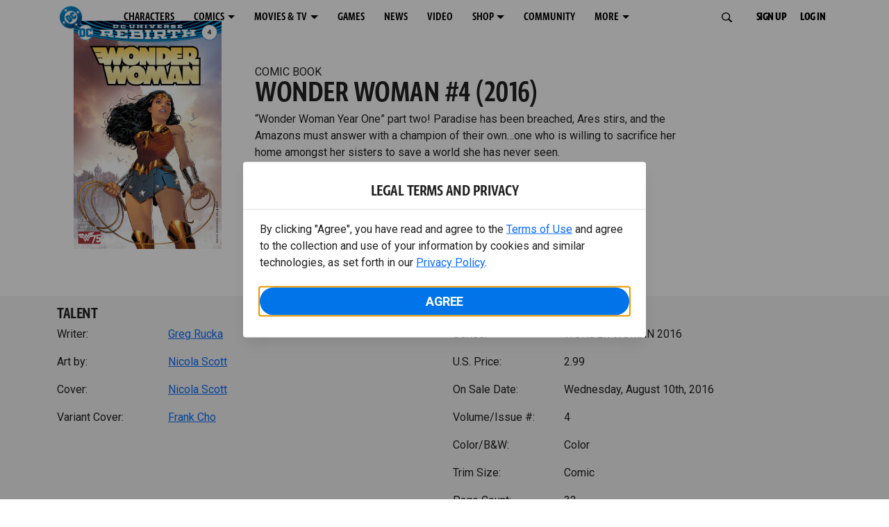

--- FILE ---
content_type: text/html; charset=utf-8
request_url: https://www.dc.com/comics/wonder-woman-2016/wonder-woman-4-2016
body_size: 57075
content:
<!DOCTYPE html><html lang="en-us"><head><meta charSet="utf-8"/><meta name="viewport" content="width=device-width, initial-scale=1, minimum-scale=1, shrink-to-fit=no"/><title>WONDER WOMAN #4 (2016) | DC</title><meta property="og:title" content="WONDER WOMAN #4 (2016) | DC"/><meta name="twitter:title" content="WONDER WOMAN #4 (2016) | DC"/><meta property="og:type" content="website"/><meta property="og:image" content=""/><meta property="og:image:width" content="600"/><meta property="og:image:height" content="600"/><meta property="og:image:alt" content="DC Logo"/><meta name="twitter:image" content=""/><meta name="twitter:image:alt" content="DC Logo"/><meta name="description" content="“Wonder Woman Year One” part two! Paradise has been breached, Ares stirs, and the Amazons must answer with a champion of their own…one who is willing to sacrifice her home amongst her sisters to save a world she has never seen. "/><meta property="og:description" content="“Wonder Woman Year One” part two! Paradise has been breached, Ares stirs, and the Amazons must answer with a champion of their own…one who is willing to sacrifice her home amongst her sisters to save a world she has never seen. "/><meta name="twitter:description" content="“Wonder Woman Year One” part two! Paradise has been breached, Ares stirs, and the Amazons must answer with a champion of their own…one who is willing to sacrifice her home amongst her sisters to save a world she has never seen. "/><meta property="og:url" content="https://www.dc.com/comics/wonder-woman-2016/wonder-woman-4-2016"/><meta name="robots" content="max-image-preview:large"/><link rel="canonical" href="https://www.dc.com/comics/wonder-woman-2016/wonder-woman-4-2016"/><meta property="og:site_name" content="DC"/><meta name="twitter:card" content="summary_large_image"/><meta name="twitter:site" content="@DCComics"/><link rel="icon" type="image/x-icon" href="/favicon.ico"/><meta name="next-head-count" content="22"/><link rel="stylesheet" href="/css/app.css"/><link rel="stylesheet" href="/css/aos.css"/><link rel="stylesheet" data-href="https://fonts.googleapis.com/css2?family=Roboto:ital,wght@0,100;0,300;0,400;0,500;0,700;0,900;1,100;1,300;1,400;1,500;1,700;1,900&amp;display=swap"/><link data-next-font="" rel="preconnect" href="/" crossorigin="anonymous"/><script type="application/ld+json" data-nscript="beforeInteractive">{"@context":"https://schema.org/","@type":"ComicSeries","description":"“Wonder Woman Year One” part two! Paradise has been breached, Ares stirs, and the Amazons must answer with a champion of their own…one who is willing to sacrifice her home amongst her sisters to save a world she has never seen. ","name":"WONDER WOMAN 2016","hasPart":{"@type":"ComicIssue","issueNumber":"4","datePublished":"2016-08-10T00:00:00.000Z","hasPart":[{"@type":"ComicStory","name":"WONDER WOMAN #4 (2016)","artist":{"@type":"Person","name":"Nicola Scott"},"author":{"@type":"Person","name":"Greg Rucka"}}]}}</script><link rel="preload" href="https://d1mgq2hv32qvw2.cloudfront.net/dc/_next/static/css/d0911cf13b001e0d.css" as="style"/><link rel="stylesheet" href="https://d1mgq2hv32qvw2.cloudfront.net/dc/_next/static/css/d0911cf13b001e0d.css" data-n-g=""/><noscript data-n-css=""></noscript><script defer="" nomodule="" src="https://d1mgq2hv32qvw2.cloudfront.net/dc/_next/static/chunks/polyfills-42372ed130431b0a.js"></script><script src="/js/ccpa/user-consent.min.js" type="text/javascript" defer="" data-nscript="beforeInteractive"></script><script src="https://d1mgq2hv32qvw2.cloudfront.net/dc/_next/static/chunks/webpack-021d15e91c6765be.js" defer=""></script><script src="https://d1mgq2hv32qvw2.cloudfront.net/dc/_next/static/chunks/framework-add3a3f6d8319c9a.js" defer=""></script><script src="https://d1mgq2hv32qvw2.cloudfront.net/dc/_next/static/chunks/main-4676fb2063024ce8.js" defer=""></script><script src="https://d1mgq2hv32qvw2.cloudfront.net/dc/_next/static/chunks/pages/_app-3b1889b4999f0cd6.js" defer=""></script><script src="https://d1mgq2hv32qvw2.cloudfront.net/dc/_next/static/chunks/89a0d681-b6809f8d766622b5.js" defer=""></script><script src="https://d1mgq2hv32qvw2.cloudfront.net/dc/_next/static/chunks/5615-a325f1d544299b82.js" defer=""></script><script src="https://d1mgq2hv32qvw2.cloudfront.net/dc/_next/static/chunks/9463-4f81e5f238d1cf4f.js" defer=""></script><script src="https://d1mgq2hv32qvw2.cloudfront.net/dc/_next/static/chunks/7611-3c6080f2be59e9b0.js" defer=""></script><script src="https://d1mgq2hv32qvw2.cloudfront.net/dc/_next/static/chunks/5144-5554edb3ae8444b9.js" defer=""></script><script src="https://d1mgq2hv32qvw2.cloudfront.net/dc/_next/static/chunks/7737-d5effc0c8e671a1a.js" defer=""></script><script src="https://d1mgq2hv32qvw2.cloudfront.net/dc/_next/static/chunks/9386-297cd0216ef27000.js" defer=""></script><script src="https://d1mgq2hv32qvw2.cloudfront.net/dc/_next/static/chunks/pages/comics/%5BcomicSeriesId%5D/%5Bid%5D-02f38a60d5a65c06.js" defer=""></script><script src="https://d1mgq2hv32qvw2.cloudfront.net/dc/_next/static/sSLPm6IuCcKdFb2IwpTg4/_buildManifest.js" defer=""></script><script src="https://d1mgq2hv32qvw2.cloudfront.net/dc/_next/static/sSLPm6IuCcKdFb2IwpTg4/_ssgManifest.js" defer=""></script><style data-styled="" data-styled-version="6.1.13">.ibbozC{overflow-x:hidden;}/*!sc*/
data-styled.g1[id="sc-mv59fp-0"]{content:"ibbozC,"}/*!sc*/
.bnaPNv{background:#F5F5F5;}/*!sc*/
.jtea-Dy{background:#0074e8;}/*!sc*/
data-styled.g2[id="sc-1kgvi68-0"]{content:"hAKiEw,bnaPNv,jtea-Dy,"}/*!sc*/
.kmKpUH{height:0;-webkit-overflow-scrolling:touch;}/*!sc*/
.kmKpUH.fixed-header{width:100%;}/*!sc*/
.kmKpUH .navContainer{width:100%;}/*!sc*/
@media (max-width:575px){.kmKpUH .nav-item a{padding-left:20px;padding-right:20px;}}/*!sc*/
@media (max-width:575px){.kmKpUH .nav-item:first-child{margin-top:0;}.kmKpUH .nav-item:first-child.secondary-cta a{padding-left:10px;padding-right:10px;}}/*!sc*/
.kmKpUH .mobileIsOpen{height:100%;overflow-y:scroll;align-items:flex-start;}/*!sc*/
data-styled.g4[id="sc-ip1hz2-0"]{content:"kmKpUH,"}/*!sc*/
.inWQdE{-webkit-overflow-scrolling:touch;display:flex;width:100%;margin:0;padding:0;transition:background-color 0.5s ease-in-out;}/*!sc*/
.inWQdE .navbar{display:flex;width:100%;margin:0;padding:0;transition:background-color 0.5s ease-in-out;}/*!sc*/
.inWQdE .navbar ul{display:flex;padding-bottom:0;margin-bottom:0;}/*!sc*/
.inWQdE .navbar .navbar-img{width:100px;float:left;padding-right:1rem;background:none;}/*!sc*/
.inWQdE .navbar .navbar-toggler{border-radius:50%;height:40px;width:40px;padding:0;margin:0.5rem;}/*!sc*/
.inWQdE .navbar .icon-bar{width:22px;transition:all 0.2s;display:block;width:22px;height:2px;border-radius:1px;margin:4px auto;margin-top:4px;}/*!sc*/
.inWQdE .navbar .navbar-toggler .top-bar{transform:rotate(45deg);transform-origin:10% 10%;}/*!sc*/
.inWQdE .navbar .navbar-toggler.open .middle-bar{opacity:0;}/*!sc*/
.inWQdE .navbar .navbar-toggler.open .bottom-bar{transform:rotate(-45deg);transform-origin:10% 90%;}/*!sc*/
.inWQdE .navbar .navbar-toggler.closed .top-bar{transform:rotate(0);}/*!sc*/
.inWQdE .navbar .navbar-toggler.closed .middle-bar{opacity:1;}/*!sc*/
.inWQdE .navbar .navbar-toggler.closed .bottom-bar{transform:rotate(0);}/*!sc*/
.inWQdE .navbar .dropContainer,.inWQdE .navbar .dropdown-menu{border-radius:0;margin-top:0;padding:0;right:0;min-width:fit-content;white-space:initial;left:auto;}/*!sc*/
.inWQdE .navbar .navbar-collapse ul li .nav-link{text-align:center;text-transform:uppercase;}/*!sc*/
.inWQdE .navbar .collapsing .nav-link{padding-right:0;text-transform:uppercase;}/*!sc*/
.inWQdE .navbar .navbar-text{float:left;padding:0.75rem 1.875rem;background:transparent;width:100%;justify-content:space-between;display:inline-flex;flex-direction:row;flex-wrap:nowrap;text-transform:uppercase;}/*!sc*/
.inWQdE .navbar .dropdown-item{padding:0;width:100%;text-align:center;}/*!sc*/
.inWQdE .navbar .navbar-collapse ul li .nav-link{padding:0.5rem;text-transform:uppercase;}/*!sc*/
@media (max-width:991.98px){.inWQdE .navbar{height:auto;}.inWQdE .navbar .dropdown-menu,.inWQdE .navbar .dropContainer{width:100%;border-radius:0;margin-top:0;}.inWQdE .navbar .navbar-nav,.inWQdE .navbar .collapsing .navbar-nav{flex-direction:column-reverse;}.inWQdE .navbar .navbar-collapse ul li .nav-link{padding-right:0;text-transform:uppercase;}.inWQdE .navbar .navbar-nav .dropdown-menu{position:absolute;}.inWQdE .navbar .dropdown-item{letter-spacing:normal;padding:0 0.5rem;width:100%;text-align:center;}.inWQdE .navbar .mobile-nav-button-container{width:100%;}}/*!sc*/
.inWQdE .navbar .show-animated-logo-on-hover .main-logo{display:block;}/*!sc*/
.inWQdE .navbar .show-animated-logo-on-hover .animated-logo{display:none;}/*!sc*/
.inWQdE .navbar .show-animated-logo-on-hover:hover .main-logo{display:none;}/*!sc*/
.inWQdE .navbar .show-animated-logo-on-hover:hover .animated-logo{display:block;}/*!sc*/
data-styled.g5[id="sc-yx3rq-0"]{content:"inWQdE,"}/*!sc*/
.fvYNid.btn-icon-arrow{display:none;}/*!sc*/
data-styled.g6[id="sc-1xjpthi-0"]{content:"fvYNid,"}/*!sc*/
.iwXUtj{display:flex;align-items:center;width:100%;}/*!sc*/
data-styled.g7[id="sc-1gwnyll-0"]{content:"iwXUtj,"}/*!sc*/
.kZeuPT{position:relative;flex-wrap:nowrap;padding:5px;}/*!sc*/
@media (max-width:1200px){.kZeuPT{top:0;}.kZeuPT input[type='search']::-ms-clear{display:none;width:0;height:0;}.kZeuPT input[type='search']::-ms-reveal{display:none;width:0;height:0;}.kZeuPT input[type='search']::-webkit-search-decoration,.kZeuPT input[type='search']::-webkit-search-cancel-button,.kZeuPT input[type='search']::-webkit-search-results-button,.kZeuPT input[type='search']::-webkit-search-results-decoration{display:none;}}/*!sc*/
@media (min-width:1200px){.kZeuPT input{min-width:unset;}}/*!sc*/
data-styled.g8[id="sc-1gwnyll-1"]{content:"kZeuPT,"}/*!sc*/
.jHWQI{margin-left:0px;padding-left:10px;}/*!sc*/
data-styled.g9[id="sc-1gwnyll-2"]{content:"jHWQI,"}/*!sc*/
.dzjeBi{border:unset;padding:unset;background-color:unset;background-size:cover;}/*!sc*/
data-styled.g10[id="sc-1gwnyll-3"]{content:"dzjeBi,"}/*!sc*/
.ZfAtp{width:1.5rem;height:1.5rem;}/*!sc*/
data-styled.g11[id="sc-1gwnyll-4"]{content:"ZfAtp,"}/*!sc*/
.hQHxbg{position:relative;}/*!sc*/
.hQHxbg>*{text-decoration:none!important;}/*!sc*/
.hQHxbg.card-container{outline:none;border:3px solid transparent;width:100%;text-align:initial;}/*!sc*/
.hQHxbg.card-container .card-border{position:relative;display:flex;flex-direction:column;width:100%;height:100%;}/*!sc*/
.hQHxbg.card-container .card-content .play-button::before{content:'';position:absolute;z-index:1;top:50%;left:50%;transform:translate(-50%,-50%);width:2.5rem;height:2.5rem;background-color:#0f0e13b3;border-radius:50%;}/*!sc*/
.hQHxbg.card-container .card-content .play-button::after{content:'';position:absolute;z-index:2;top:50%;left:50%;transform:translate(-30%,-50%);border-style:solid;border-color:transparent transparent transparent #f6f6f6;border-width:0.5625rem 0 0.5625rem 0.75rem;box-sizing:border-box;}/*!sc*/
.hQHxbg.card-container .card-play-button{z-index:500;cursor:pointer;border:none;background:transparent;}/*!sc*/
.hQHxbg.card-container .card-play-icon{background:transparent;}/*!sc*/
.hQHxbg.card-container .code-block-variant{width:100%;}/*!sc*/
.hQHxbg.card-container .card-image{position:relative;}/*!sc*/
.hQHxbg.card-container .card-content{position:relative;}/*!sc*/
.hQHxbg.card-container .card-content .initial-img-wrapper{padding-bottom:0px!important;}/*!sc*/
.hQHxbg.card-container .card-content>picture{width:100%;}/*!sc*/
.hQHxbg.card-container .card-image-button{z-index:1;}/*!sc*/
.hQHxbg.card-container .card-image-content,.hQHxbg.card-container .card-metadata-content{width:100%;height:100%;position:relative;display:flex;flex-direction:column;align-content:flex-end;align-items:flex-start;justify-content:flex-start;}/*!sc*/
.hQHxbg.card-container .card-image-content{width:100%;height:100%;bottom:0;position:absolute;}/*!sc*/
.hQHxbg.card-container .card-metadata-info{width:100%;height:100%;display:flex;flex-direction:column;justify-content:center;padding:0.5em 0.5em;}/*!sc*/
.hQHxbg.card-container .card-metadata-main-info{width:calc(100% - 4px);display:flex;flex-direction:column;justify-content:center;margin:2px;}/*!sc*/
.hQHxbg.card-container .card-superscript{margin-bottom:5px;}/*!sc*/
.hQHxbg.card-container .card-cta,.hQHxbg.card-container .card-buttons-container{display:flex;align-self:start;z-index:4;flex-direction:row;}/*!sc*/
.hQHxbg.card-container .card-buttons-container{display:flex;flex-wrap:wrap;gap:8px;justify-content:flex-start;}/*!sc*/
.hQHxbg.card-container .card-buttons-container>a{flex:1 0 auto;max-width:100%;min-width:0;white-space:normal;overflow-wrap:break-word;word-break:break-word;text-align:center;}/*!sc*/
.hQHxbg.card-container .card-buttons-container.wrap{flex-direction:column;}/*!sc*/
.hQHxbg.card-container .card-buttons-container.wrap>a{flex-basis:100%;width:100%;}/*!sc*/
@media (max-width:360px){.hQHxbg.card-container .card-buttons-container{flex-direction:column;}.hQHxbg.card-container .card-buttons-container>a{flex-basis:100%;width:100%;}}/*!sc*/
.hQHxbg.card-container .card-play-icon{bottom:0;width:20%;max-width:80px;min-width:30px;height:auto;}/*!sc*/
.hQHxbg.card-container .card-play-button{max-width:80px;min-width:30px;width:10%;}/*!sc*/
.hQHxbg.card-container .card-play-button-link{width:100%;margin:0 0 1em 1em;position:absolute;bottom:0;text-align:left;}/*!sc*/
.hQHxbg.card-container .card-now-playing{width:100%;height:100%;display:flex;align-items:center;justify-content:center;align-content:center;flex-wrap:wrap;}/*!sc*/
.hQHxbg.actionable-card:hover{cursor:pointer;}/*!sc*/
.hQHxbg.card-container-default .card-content .card-metadata-content .card-metadata .card-metadata-info,.hQHxbg.card-container-default .card-content .card-metadata-content .card-metadata .card-metadata-main-info{justify-content:start;}/*!sc*/
.hQHxbg.card-container-default .card-content .card-metadata-content .card-metadata .card-metadata-info .card-cta,.hQHxbg.card-container-default .card-content .card-metadata-content .card-metadata .card-metadata-main-info .card-cta{margin-top:auto;}/*!sc*/
.hQHxbg.card-container:focus-within{outline:none;}/*!sc*/
.hQHxbg .card-button{position:absolute;font-size:0;z-index:3;top:0;right:0;bottom:0;left:0;}/*!sc*/
.hQHxbg .card-title{position:relative;}/*!sc*/
.hQHxbg .red-line-block{display:none;}/*!sc*/
.hQHxbg .usePointer{cursor:pointer;}/*!sc*/
.hQHxbg .defaultPointer{cursor:default;}/*!sc*/
.hQHxbg.card-container-default .slanted-img-shadow .card-metadata-content{min-height:265px;}/*!sc*/
.hQHxbg.card-container-default .slanted-img-shadow .card-image{min-height:285px;}/*!sc*/
.hQHxbg.card-container-default .slanted-img-shadow .card-image img{-webkit-clip-path:polygon(0 0,100% 0,100% 88%,0 99%);clip-path:polygon(0 0,100% 0,100% 88%,0 99%);max-height:17.8125rem;-o-object-fit:cover;object-fit:cover;height:100%;position:top;}/*!sc*/
.hQHxbg.card-container-default .slanted-img-shadow .card-content .card-metadata-content .card-metadata{display:flex;align-content:center;}/*!sc*/
.hQHxbg.card-container-default .slanted-img-shadow .card-content .card-metadata-content .card-metadata .card-metadata-info,.hQHxbg.card-container-default .slanted-img-shadow .card-content .card-metadata-content .card-metadata .card-metadata-main-info{justify-content:center;}/*!sc*/
.hQHxbg.card-container-default .slanted-img-shadow .card-content .card-metadata-content .card-metadata .card-metadata-info .card-cta,.hQHxbg.card-container-default .slanted-img-shadow .card-content .card-metadata-content .card-metadata .card-metadata-main-info .card-cta{margin-bottom:1rem;}/*!sc*/
.hQHxbg .card-secondary-image{max-width:100px;margin-bottom:7px;}/*!sc*/
.hQHxbg .img-left .card-metadata-container,.hQHxbg .img-right .card-metadata-container{flex-grow:1;}/*!sc*/
.hQHxbg .img-left .card-metadata-content .card-metadata .card-secondary-image,.hQHxbg .img-right .card-metadata-content .card-metadata .card-secondary-image{margin-bottom:7px;margin-top:-7px;}/*!sc*/
data-styled.g12[id="sc-s7bz8o-0"]{content:"hQHxbg,"}/*!sc*/
.dyqJIY{position:relative;}/*!sc*/
.dyqJIY>*{text-decoration:none!important;}/*!sc*/
data-styled.g13[id="sc-1vswtjq-0"]{content:"dyqJIY,"}/*!sc*/
.kcpCIy{width:100%;word-wrap:break-word;}/*!sc*/
.kcpCIy ul,.kcpCIy li{list-style-position:inside!important;}/*!sc*/
.kcpCIy a{text-transform:inherit;}/*!sc*/
.kcpCIy .read-more{letter-spacing:inherit;font-size:inherit;font-weight:700;}/*!sc*/
.kcpCIy .read-more:hover{text-decoration:underline;}/*!sc*/
.kcpCIy .read-more:focus,.kcpCIy .read-more:focus-visible{font-size:1rem!important;}/*!sc*/
.kcpCIy .collapsible.collapsed{overflow:hidden;display:-webkit-box;-webkit-box-orient:vertical;-webkit-line-clamp:0;}/*!sc*/
.kcpCIy .hideButton{display:none;}/*!sc*/
data-styled.g14[id="sc-g8nqnn-1"]{content:"kcpCIy,"}/*!sc*/
.bvoaEb{text-align:inherit;}/*!sc*/
data-styled.g15[id="sc-g8nqnn-0"]{content:"bvoaEb,"}/*!sc*/
.bQNitH{width:100%;}/*!sc*/
data-styled.g16[id="sc-b3fnpg-0"]{content:"bQNitH,"}/*!sc*/
.etDfMu{width:460px;display:flex;justify-content:space-between;}/*!sc*/
@media (max-width:575px){.etDfMu{width:100%;}}/*!sc*/
data-styled.g17[id="sc-b3fnpg-1"]{content:"etDfMu,"}/*!sc*/
.dZvUAy{width:160px;padding-right:10px;}/*!sc*/
data-styled.g18[id="sc-b3fnpg-2"]{content:"dZvUAy,"}/*!sc*/
.cTooVW{display:flex;flex-wrap:wrap;width:300px;}/*!sc*/
.cTooVW *:last-child *::after{content:'';}/*!sc*/
.cTooVW *:last-child p{display:block;}/*!sc*/
data-styled.g19[id="sc-b3fnpg-3"]{content:"cTooVW,"}/*!sc*/
.euYhWK *{display:inline;margin-right:4px;}/*!sc*/
.euYhWK *::after{content:',';}/*!sc*/
.euYhWK * *{margin-right:0;}/*!sc*/
data-styled.g20[id="sc-b3fnpg-4"]{content:"euYhWK,"}/*!sc*/
.cOIxau .content-tray-carousel{margin-top:30px;padding-bottom:1.688rem;}/*!sc*/
@media (max-width:570px){.cOIxau .content-tray-carousel .content-tray-slider-remove-swipe{transform:translate3d(0,0,0)!important;margin:auto;}}/*!sc*/
.cOIxau .topArrowsCarousel .content-tray-carousel{margin-top:1.5rem;}/*!sc*/
.cOIxau .collection-content{position:relative;margin-left:40px;margin-right:40px;}/*!sc*/
.cOIxau .collection-content.topArrowsCarousel.noTitleSection{padding-top:4.5rem;}/*!sc*/
.cOIxau .collection-content.topArrowsCarousel.noTitleSection .content-tray-carousel{margin-top:0px!important;}/*!sc*/
@media (max-width:575px){.cOIxau .collection-content{margin-left:0;margin-right:0;}}/*!sc*/
.cOIxau .content-tray-button-group{top:0;}/*!sc*/
.cOIxau .content-tray-item .card-container-shadow.card-container-default img{border:none;}/*!sc*/
.cOIxau .content-tray-dots{position:inherit;}/*!sc*/
.cOIxau .no-select,.cOIxau .content-tray-item img{-webkit-user-select:none;-khtml-user-select:none;-moz-user-select:none;-o-user-select:none;user-select:none;-webkit-user-drag:none;-khtml-user-drag:none;-moz-user-drag:none;-o-user-drag:none;user-drag:none;}/*!sc*/
.cOIxau .title-ellipsis{overflow:hidden;display:-webkit-box;-webkit-line-clamp:2;-webkit-box-orient:vertical;font-size:1rem;}/*!sc*/
data-styled.g21[id="sc-wn3gdw-1"]{content:"cOIxau,"}/*!sc*/
.jmJgDJ.initial-img-wrapper{padding-bottom:unset;position:relative;display:inline-block;width:100%;}/*!sc*/
.jmJgDJ.initial-img-wrapper.img-wrapper-override{padding-bottom:0;position:static;}/*!sc*/
.jmJgDJ.lozad[data-loaded='false'],.jmJgDJ.lozad:not([data-loaded]){position:absolute;left:0;}/*!sc*/
@media (max-width:480px){.jmJgDJ{width:100%;}}/*!sc*/
data-styled.g22[id="sc-1yqdqs7-0"]{content:"jmJgDJ,"}/*!sc*/
.kWdNJk.tray-next{top:50%;right:-65px;padding:0;position:absolute;}/*!sc*/
data-styled.g23[id="sc-1fq0dfr-1"]{content:"kWdNJk,"}/*!sc*/
.hXSAWx.tray-previous{top:50%;left:-65px;padding:0;position:absolute;}/*!sc*/
data-styled.g24[id="sc-1fq0dfr-0"]{content:"hXSAWx,"}/*!sc*/
.fCdWAm{--col-width:calc(100% / 2);}/*!sc*/
@media (max-width:575px){.fCdWAm{--col-width:calc(100% / 1);}}/*!sc*/
@media (min-width:576px) and (max-width:1024px){.fCdWAm{--col-width:calc(100% / 2);}}/*!sc*/
.fCdWAm.fixed-height{height:100%;overflow-y:auto;overflow-x:hidden;}/*!sc*/
@media (max-width:991.98px){.fCdWAm.fixed-height{height:320px;}}/*!sc*/
.fCdWAm .col-custom{flex:0 0 var(--col-width);max-width:var(--col-width);}/*!sc*/
.fCdWAm .col{margin-bottom:15px;}/*!sc*/
.fCdWAm .title-break-word{overflow-wrap:break-word;}/*!sc*/
data-styled.g25[id="sc-1q6k1vi-0"]{content:"fCdWAm,"}/*!sc*/
.cqYpDX{z-index:1;position:relative;}/*!sc*/
.cqYpDX .btn-link{font-size:0.8rem;}/*!sc*/
.cqYpDX .btn-legal{text-transform:none;}/*!sc*/
.cqYpDX .legal{text-transform:none;padding:0.55em 1.5em 0.5em;margin:0 0 0.25rem;line-height:2;}/*!sc*/
.cqYpDX .legal >div{line-height:1.375rem;padding-bottom:12px;}/*!sc*/
.cqYpDX .footer-logo{justify-content:center;display:flex;padding-top:30px;padding-bottom:0.75rem;}/*!sc*/
data-styled.g26[id="sc-1lm6p4u-0"]{content:"cqYpDX,"}/*!sc*/
</style><link rel="stylesheet" href="https://fonts.googleapis.com/css2?family=Roboto:ital,wght@0,100;0,300;0,400;0,500;0,700;0,900;1,100;1,300;1,400;1,500;1,700;1,900&display=swap"/></head><body><div id="__next"><article id="page151" class="sc-mv59fp-0 ibbozC w-100 min-vh-100 page"><section id="page151-band11655" class="band sc-1kgvi68-0 hAKiEw"><div class="container"><div class="sc-9yqi7r-0 drgLtr row d-flex" data-testid="layoutTest"><div class="sc-1que0jb-0 d-flex flex-column col-xs col-lg-12 align-items-start justify-content-start" color="none" data-testid="columnTest"><div id="page151-band11655-Header11656" data-testid="header-container" class="sc-ip1hz2-0 kmKpUH fixed-header"><div class="w-100"><div class="navbar justify-content-between header fixed-top mobileIsClosed searchIsClosed"><div class="container d-none d-sm-flex"><div class="justify-content-end d-none d-sm-flex navContainer"><div direction="horizontal" class="sc-yx3rq-0 inWQdE"><nav id="page151-band11655-Header11656-NavigationBar-default" aria-label="default main menu" class="navbar navbar navbar-expand-xl"><div class="container-fluid"><a href="/" data-testid="main-nav-logo" class="navbar-brand navbar-brand"><img class="DC Logo main-logo" src="https://static.dc.com/2024-08/dc-logo-313x313.svg" alt="DC Logo" loading="lazy"/></a><button aria-label="Toggle navigation" type="button" data-testid="main-nav-toggle" class="closed navbar-toggler"><span class="icon-bar top-bar"></span><span class="icon-bar middle-bar"></span><span class="icon-bar bottom-bar"></span></button><div class="collapse navbar-collapse"><ul class="mr-auto navbar-nav"><li class="nav-item"><a href="/characters" target="_top" class="nav-link nav-link"><span class="nav-link-text">CHARACTERS</span></a></li><li class="dropdown nav-item"><a aria-label="COMICS menu options" aria-haspopup="true" href="#" class="dropdown-toggle nav-link" aria-expanded="false">COMICS</a><div tabindex="-1" role="menu" aria-hidden="true" class="dropdown-menu" data-bs-popper="static"><div class="subnav-container"><a href="/comics" target="_top" tabindex="0" role="menuitem" class="dropContainer dropdown-item"><div class="navbar-text">LATEST COMICS</div></a><a href="https://www.dcuniverseinfinite.com/go" target="_top" tabindex="0" role="menuitem" class="dropContainer dropdown-item"><div class="navbar-text">DC GO!</div></a><a href="https://www.dcuniverseinfinite.com/" target="_top" tabindex="0" role="menuitem" class="dropContainer dropdown-item"><div class="navbar-text">DC UNIVERSE INFINITE</div></a><a href="https://www.dcuniverseinfinite.com/browse/comics?sort=eyJkZWZhdWx0Ijp0cnVlLCJkaXJlY3Rpb24iOiJkZXNjIiwiZmllbGQiOiJjcmVhdGVkX29uIn0%3D&amp;category=W3siZG9jdW1lbnRUeXBlIjoiY29sbGVjdGlvbiIsImtleSI6InNlYXJjaC1icm93c2UtdHlwZSIsInZhbHVlIjoidG9wLXN0b3J5LWFyY3MifV0%3D" target="_top" tabindex="0" role="menuitem" class="dropContainer dropdown-item"><div class="navbar-text">TOP STORYLINES</div></a><a href="https://www.dcuniverseinfinite.com/browse/comics?sort=eyJkZWZhdWx0Ijp0cnVlLCJkaXJlY3Rpb24iOiJkZXNjIiwiZmllbGQiOiJjcmVhdGVkX29uIn0%3D&amp;category=W3siZG9jdW1lbnRUeXBlIjoiY29sbGVjdGlvbiIsImtleSI6InNlYXJjaC1icm93c2UtdHlwZSIsInZhbHVlIjoic2hvd2Nhc2UifV0%3D&amp;page=2&amp;series" target="_top" tabindex="0" role="menuitem" class="dropContainer dropdown-item"><div class="navbar-text">SHOWCASE COLLECTIONS</div></a><a href="/ComicShopLocator" target="_top" tabindex="0" role="menuitem" class="dropContainer dropdown-item"><div class="navbar-text">COMIC SHOP LOCATOR</div></a><a href="https://subscriptions.dccomics.com/" target="_top" tabindex="0" role="menuitem" class="dropContainer dropdown-item"><div class="navbar-text">PRINT SUBSCRIPTIONS</div></a></div></div></li><li class="dropdown nav-item"><a aria-label="MOVIES &amp; TV menu options" aria-haspopup="true" href="#" class="dropdown-toggle nav-link" aria-expanded="false">MOVIES &amp; TV</a><div tabindex="-1" role="menu" aria-hidden="true" class="dropdown-menu" data-bs-popper="static"><div class="subnav-container"><a href="/movies" target="_top" tabindex="0" role="menuitem" class="dropContainer dropdown-item"><div class="navbar-text">DC MOVIES</div></a><a href="/tv" target="_top" tabindex="0" role="menuitem" class="dropContainer dropdown-item"><div class="navbar-text">DC SERIES</div></a><a href="https://www.hbomax.com/channel/dc" target="_blank" tabindex="0" role="menuitem" class="dropContainer dropdown-item"><div class="navbar-text">DC ON HBO MAX</div></a></div></div></li><li class="nav-item"><a href="/games" target="_top" class="nav-link nav-link"><span class="nav-link-text">GAMES</span></a></li><li class="nav-item"><a href="/news" target="_top" class="nav-link nav-link"><span class="nav-link-text">NEWS</span></a></li><li class="nav-item"><a href="/videos" target="_top" class="nav-link nav-link"><span class="nav-link-text">VIDEO</span></a></li><li class="dropdown nav-item"><a aria-label="SHOP menu options" aria-haspopup="true" href="#" class="dropdown-toggle nav-link" aria-expanded="false">SHOP</a><div tabindex="-1" role="menu" aria-hidden="true" class="dropdown-menu" data-bs-popper="static"><div class="subnav-container"><a href="https://shop.dc.com/?utm_source=dc.com&amp;utm_medium=referral&amp;utm_campaign=dc-web-navigation&amp;utm_term=&amp;utm_content=" target="_top" tabindex="0" role="menuitem" class="dropContainer dropdown-item"><div class="navbar-text">DC SHOP</div></a><a href="https://shop.dc.com/collections/new-arrivals" target="_top" tabindex="0" role="menuitem" class="dropContainer dropdown-item"><div class="navbar-text">NEW</div></a><a href="https://shop.dc.com/collections/superman-2025-movie?utm_source=dc.com&amp;utm_medium=referral&amp;utm_campaign=dc-web-navigation&amp;utm_term=&amp;utm_content=" target="_top" tabindex="0" role="menuitem" class="dropContainer dropdown-item"><div class="navbar-text">SHOP SUPERMAN (2025 MOVIE)</div></a><a href="https://shop.dc.com/pages/batman?utm_source=dc.com&amp;utm_medium=referral&amp;utm_campaign=dc-web-navigation&amp;utm_term=&amp;utm_content=" target="_top" tabindex="0" role="menuitem" class="dropContainer dropdown-item"><div class="navbar-text">SHOP BATMAN</div></a><a href="https://shop.dc.com/collections/superman?utm_source=dc.com&amp;utm_medium=referral&amp;utm_campaign=dc-web-navigation&amp;utm_term=&amp;utm_content=" target="_top" tabindex="0" role="menuitem" class="dropContainer dropdown-item"><div class="navbar-text">SHOP SUPERMAN</div></a><a href="https://shop.dc.com/collections/wonder-woman?utm_source=dc.com&amp;utm_medium=referral&amp;utm_campaign=dc-web-navigation&amp;utm_term=&amp;utm_content=" target="_top" tabindex="0" role="menuitem" class="dropContainer dropdown-item"><div class="navbar-text">SHOP WONDER WOMAN</div></a></div></div></li><li class="nav-item"><a href="https://discord.com/servers/dc-official-1253043746090520626" target="_blank" class="nav-link nav-link"><span class="nav-link-text">COMMUNITY</span></a></li><li class="dropdown nav-item"><a aria-label="MORE menu options" aria-haspopup="true" href="#" class="dropdown-toggle nav-link" aria-expanded="false">MORE</a><div tabindex="-1" role="menu" aria-hidden="true" class="dropdown-menu" data-bs-popper="static"><div class="subnav-container"><a href="https://nft.dcuniverse.com/" target="_top" tabindex="0" role="menuitem" class="dropContainer dropdown-item"><div class="navbar-text">DC NFTS</div></a><a href="https://www.dcfandome.com/" target="_top" tabindex="0" role="menuitem" class="dropContainer dropdown-item"><div class="navbar-text">DC FANDOME</div></a><a href="https://multiverse.dc.com/myoriginstory/" target="_top" tabindex="0" role="menuitem" class="dropContainer dropdown-item"><div class="navbar-text">MY DC ORIGIN STORY</div></a></div></div></li><li class="d-none"><a id="signup-default" class="btn btn--primary btn-left btn-lg" href="#" target="_top" role="button" rel="noopener" draggable="false" aria-label="SIGN UP">SIGN UP<span class="btn-icon-section btn-icon-section--after"><span class="sc-1xjpthi-0 fvYNid btn-icon-arrow"></span></span></a><a id="login-default" class="btn btn--primary btn-left btn-lg" href="#" target="_blank" role="button" rel="noopener" draggable="false" aria-label="LOG IN">LOG IN<span class="btn-icon-section btn-icon-section--after"><span class="btn-icon-external"></span></span></a></li></ul></div><div id="page151-band11655-Header11656-NavigationBar-search" class="sc-1gwnyll-0 sc-1gwnyll-1 iwXUtj kZeuPT search-container hide"><div class="sc-1gwnyll-0 sc-1gwnyll-2 iwXUtj jHWQI form-container hide"><button class="sc-1gwnyll-3 sc-1gwnyll-4 dzjeBi ZfAtp action-icon search-icon" tabindex="0" title="Open search" data-interaction="search-open"></button><form role="search" hidden="" class="sc-1gwnyll-0 iwXUtj"><label class="search-input-label" for="page151-band11655-Header11656-NavigationBar-search-q">Search:</label><input id="page151-band11655-Header11656-NavigationBar-search-q" class="search-input" type="search" name="q" title="Search" autoComplete="off" spellcheck="false" placeholder="" data-interaction="search-input" value=""/></form></div></div></div></nav></div><div class="header-button-container"><div class="nav-item"><a id="signup" class="btn btn--primary btn-unset btn-sm" href="#" target="_top" role="button" rel="noopener" draggable="false" aria-label="SIGN UP">SIGN UP<span class="btn-icon-section btn-icon-section--after"><span class="sc-1xjpthi-0 fvYNid btn-icon-arrow"></span></span></a></div><div class="nav-item"><a id="login" class="btn btn--primary btn-unset btn-sm" href="#" target="_blank" role="button" rel="noopener" draggable="false" aria-label="LOG IN">LOG IN<span class="btn-icon-section btn-icon-section--after"><span class="btn-icon-external"></span></span></a></div></div></div></div></div></div></div></div></div></div></section><section id="page151-band11672" class="band sc-1kgvi68-0 hAKiEw"><div class="container comic-details-lede-band"><div class="sc-9yqi7r-0 drgLtr row d-flex" data-testid="layoutTest"><div class="sc-1que0jb-0 d-flex flex-column col-xs col-lg-3 align-items-start justify-content-start" color="none" data-testid="columnTest"><div id="page151-band11672-Card11673" class="sc-s7bz8o-0 hQHxbg card-container h-100"><div class="card-border container-fluid p-0"><div class="row gx-0 no-gutters custom-code-variant"><div class="card-content col-12"></div><div class="card-content card-image-button col-12 usePointer" role="button" target="_self" aria-label="WONDER WOMAN #4" title="WONDER WOMAN #4" data-testid="card-image-button"><div class="sc-1vswtjq-0 dyqJIY"><div style="display: flex">
                            <style>
                              #page151-band11672-Card11673-img {
                                margin: 30px auto 20px;
                                /* Header + Title/Summary/CTAs */
                                --other-above-fold-content: calc(45px + 50px + 296px);
                                --max-image-height: calc(100vh - var(--other-above-fold-content));
                                max-height: max(150px, var(--max-image-height));
                                @media (min-width: 992px) {
                                  margin: 42px 0 0;
                                  max-height: 414px;
                                }
                              }
                            </style>
                            <img id="page151-band11672-Card11673-img" src="https://static.dc.com/dc/files/default_images/ww_v5_4_5b2aef5bae2a61.83139744.jpg?w=160" alt="WONDER WOMAN #4" class="img card-image" style="width: auto;height: auto;max-width:100%;" srcset="https://static.dc.com/dc/files/default_images/ww_v5_4_5b2aef5bae2a61.83139744.jpg?w=160 160w,https://static.dc.com/dc/files/default_images/ww_v5_4_5b2aef5bae2a61.83139744.jpg?w=320 320w,https://static.dc.com/dc/files/default_images/ww_v5_4_5b2aef5bae2a61.83139744.jpg?w=640 640w" sizes="100vw" height="1750" width="1138" loading="lazy" draggable="false"/>
                          </div></div></div></div></div></div></div><div class="sc-1que0jb-0 d-flex flex-column col-xs col-lg-7 align-items-start justify-content-center" color="none" data-testid="columnTest"><div data-testid="textContainer" class="sc-g8nqnn-1 kcpCIy rich-text text-container" id="page151-band11672-Text11674"><div class="sc-g8nqnn-0 bvoaEb"><p class="text-left">COMIC BOOK</p>
                        
                        <h1 class="text-left">WONDER WOMAN #4 (2016)</h1>
                        </div></div><div data-testid="textContainer" class="sc-g8nqnn-1 kcpCIy rich-text text-container" id="page151-band11672-Text11676"><div class="sc-g8nqnn-0 bvoaEb"><p class="text-left"><p>“Wonder Woman Year One” part two! Paradise has been breached, Ares stirs, and the Amazons must answer with a champion of their own…one who is willing to sacrifice her home amongst her sisters to save a world she has never seen.&nbsp;</p></p>
                        </div></div><div id="page151-band11672-Code287189" class="rich-text"><div id="page151-band11672-buttons-container" style="display: flex; flex-wrap: wrap; gap: 12px; flex-grow: 1" class="fluid mt-3">
                          <style>
                            .comic-details-lede-band h1 {
                              margin-top: 0px;
                            }
                            .comic-details-lede-band p {
                              margin-bottom: 0px;
                            }
                            @media (max-width: 767.98px) {
                              .comic-details-lede-band h1 {
                                margin-bottom: 0px;
                              }
                            }
                            @media (max-width: 991.98px) {
                              div:has(> #page151-band11672-buttons-container) {
                                margin: 0 auto;
                              }
                            }
                          </style>
                          <div style="flex-grow: 1">
                            <a id="page151-band11672-Button287187" class="btn btn--primary btn-center btn-lg" href="https://www.dcuniverseinfinite.com/join" target="_top" role="button" rel="noopener" style="width: 100%; justify-content: center;">
                              JOIN DC UNIVERSE INFINITE
                            </a>
                          </div>
                          <div style="flex-grow: 1">
                            <a id="page151-band11672-Button285698" class="btn btn--primary btn--primary-outlined btn-center btn-lg" href="https://www.dc.com/blog/2021/10/14/dc-comic-shop-locator" target="_top" role="button" rel="noopener" style="width: 100%; justify-content: center;">
                              FIND A COMIC SHOP NEAR YOU
                            </a>
                          </div>
                        </div></div></div><div class="sc-1que0jb-0 d-flex flex-column col-xs col-lg-2 align-items-start justify-content-start" color="none" data-testid="columnTest"></div></div></div></section><section id="page151-band11690" class="band sc-1kgvi68-0 bnaPNv"><div class="my-5 container"><div class="sc-9yqi7r-0 drgLtr row d-flex" data-testid="layoutTest"><div class="sc-1que0jb-0 d-flex flex-column col-xs col-lg-6 align-items-start justify-content-start" color="none" data-testid="columnTest"><div data-testid="textContainer" class="sc-g8nqnn-1 kcpCIy rich-text text-container" id="page151-band11690-Text11691"><div class="sc-g8nqnn-0 bvoaEb"><h3 class="text-left">Talent</h3>
                        </div></div><div id="page151-band11690-List284726" class="sc-b3fnpg-0 bQNitH"><div class="sc-b3fnpg-0 bQNitH"><div id="page151-band11690-Item284725" class="sc-b3fnpg-1 etDfMu list-values"><div aria-label="list-label" class="sc-b3fnpg-2 dZvUAy"><p>Writer:</p>
                                    </div><div class="sc-b3fnpg-3 cTooVW list-items" aria-label="list-values"><div id="page151-band11690-Subitem284724-0" class="sc-b3fnpg-4 euYhWK"><p><a href="/talent/greg-rucka">Greg Rucka</a></p>
                                              </div></div></div></div></div><div id="page151-band11690-List284714" class="sc-b3fnpg-0 bQNitH"><div class="sc-b3fnpg-0 bQNitH"><div id="page151-band11690-Item284713" class="sc-b3fnpg-1 etDfMu list-values"><div aria-label="list-label" class="sc-b3fnpg-2 dZvUAy"><p>Art by:</p>
                                    </div><div class="sc-b3fnpg-3 cTooVW list-items" aria-label="list-values"><div id="page151-band11690-Subitem284712-0" class="sc-b3fnpg-4 euYhWK"><p><a href="/talent/nicola-scott">Nicola Scott</a></p>
                                              </div></div></div></div></div><div id="page151-band11690-List284720" class="sc-b3fnpg-0 bQNitH"><div class="sc-b3fnpg-0 bQNitH"><div id="page151-band11690-Item284719" class="sc-b3fnpg-1 etDfMu list-values"><div aria-label="list-label" class="sc-b3fnpg-2 dZvUAy"><p>Cover:</p>
                                    </div><div class="sc-b3fnpg-3 cTooVW list-items" aria-label="list-values"><div id="page151-band11690-Subitem284718-0" class="sc-b3fnpg-4 euYhWK"><p><a href="/talent/nicola-scott">Nicola Scott</a></p>
                                              </div></div></div></div></div><div id="page151-band11690-List284729" class="sc-b3fnpg-0 bQNitH"><div class="sc-b3fnpg-0 bQNitH"><div id="page151-band11690-Item284728" class="sc-b3fnpg-1 etDfMu list-values"><div aria-label="list-label" class="sc-b3fnpg-2 dZvUAy"><p>Variant Cover:</p>
                                    </div><div class="sc-b3fnpg-3 cTooVW list-items" aria-label="list-values"><div id="page151-band11690-Subitem284727-0" class="sc-b3fnpg-4 euYhWK"><p><a href="/talent/frank-cho">Frank Cho</a></p>
                                              </div></div></div></div></div><div id="page151-band11690-List284717" class="sc-b3fnpg-0 bQNitH"></div><div id="page151-band11690-List284723" class="sc-b3fnpg-0 bQNitH"></div></div><div class="sc-1que0jb-0 d-flex flex-column col-xs col-lg-6 align-items-start justify-content-start" color="none" data-testid="columnTest"><div data-testid="textContainer" class="sc-g8nqnn-1 kcpCIy rich-text text-container" id="page151-band11690-Text11706"><div class="sc-g8nqnn-0 bvoaEb"><h3 class="text-left">SPECS</h3>
                        </div></div><div id="page151-band11690-List284732" class="sc-b3fnpg-0 bQNitH"><div class="sc-b3fnpg-0 bQNitH"><div id="page151-band11690-Item284731" class="sc-b3fnpg-1 etDfMu list-values"><div aria-label="list-label" class="sc-b3fnpg-2 dZvUAy"><p>Series:</p>
                                    </div><div class="sc-b3fnpg-3 cTooVW list-items" aria-label="list-values"><div id="page151-band11690-Subitem284730-0" class="sc-b3fnpg-4 euYhWK"><p>WONDER WOMAN 2016</p>
                                              </div></div></div></div></div><div id="page151-band11690-List284735" class="sc-b3fnpg-0 bQNitH"><div class="sc-b3fnpg-0 bQNitH"><div id="page151-band11690-Item284734" class="sc-b3fnpg-1 etDfMu list-values"><div aria-label="list-label" class="sc-b3fnpg-2 dZvUAy"><p>U.S. Price:</p>
                                    </div><div class="sc-b3fnpg-3 cTooVW list-items" aria-label="list-values"><div id="page151-band11690-Subitem284733" class="sc-b3fnpg-4 euYhWK"><p>2.99</p>
                                              </div></div></div></div></div><div id="page151-band11690-List284738" class="sc-b3fnpg-0 bQNitH"><div class="sc-b3fnpg-0 bQNitH"><div id="page151-band11690-Item284737" class="sc-b3fnpg-1 etDfMu list-values"><div aria-label="list-label" class="sc-b3fnpg-2 dZvUAy"><p>On Sale Date:</p>
                                    </div><div class="sc-b3fnpg-3 cTooVW list-items" aria-label="list-values"><div id="page151-band11690-Subitem284736" class="sc-b3fnpg-4 euYhWK"><p>Wednesday, August 10th, 2016</p>
                                              </div></div></div></div></div><div id="page151-band11690-List284741" class="sc-b3fnpg-0 bQNitH"><div class="sc-b3fnpg-0 bQNitH"><div id="page151-band11690-Item284740" class="sc-b3fnpg-1 etDfMu list-values"><div aria-label="list-label" class="sc-b3fnpg-2 dZvUAy"><p>Volume/Issue #:</p>
                                    </div><div class="sc-b3fnpg-3 cTooVW list-items" aria-label="list-values"><div id="page151-band11690-Subitem284739" class="sc-b3fnpg-4 euYhWK"><p>4</p>
                                              </div></div></div></div></div><div id="page151-band11690-List284744" class="sc-b3fnpg-0 bQNitH"><div class="sc-b3fnpg-0 bQNitH"><div id="page151-band11690-Item284743" class="sc-b3fnpg-1 etDfMu list-values"><div aria-label="list-label" class="sc-b3fnpg-2 dZvUAy"><p>Color/B&amp;W:</p>
                                    </div><div class="sc-b3fnpg-3 cTooVW list-items" aria-label="list-values"><div id="page151-band11690-Subitem284742" class="sc-b3fnpg-4 euYhWK"><p>Color</p>
                                              </div></div></div></div></div><div id="page151-band11690-List284747" class="sc-b3fnpg-0 bQNitH"><div class="sc-b3fnpg-0 bQNitH"><div id="page151-band11690-Item284746" class="sc-b3fnpg-1 etDfMu list-values"><div aria-label="list-label" class="sc-b3fnpg-2 dZvUAy"><p>Trim Size:</p>
                                    </div><div class="sc-b3fnpg-3 cTooVW list-items" aria-label="list-values"><div id="page151-band11690-Subitem284745" class="sc-b3fnpg-4 euYhWK"><p>Comic</p>
                                              </div></div></div></div></div><div id="page151-band11690-List284750" class="sc-b3fnpg-0 bQNitH"><div class="sc-b3fnpg-0 bQNitH"><div id="page151-band11690-Item284749" class="sc-b3fnpg-1 etDfMu list-values"><div aria-label="list-label" class="sc-b3fnpg-2 dZvUAy"><p>Page Count:</p>
                                    </div><div class="sc-b3fnpg-3 cTooVW list-items" aria-label="list-values"><div id="page151-band11690-Subitem284748" class="sc-b3fnpg-4 euYhWK"><p>32</p>
                                              </div></div></div></div></div><div id="page151-band11690-List284753" class="sc-b3fnpg-0 bQNitH"><div class="sc-b3fnpg-0 bQNitH"><div id="page151-band11690-Item284752" class="sc-b3fnpg-1 etDfMu list-values"><div aria-label="list-label" class="sc-b3fnpg-2 dZvUAy"><p>Rated:</p>
                                    </div><div class="sc-b3fnpg-3 cTooVW list-items" aria-label="list-values"><div id="page151-band11690-Subitem284751" class="sc-b3fnpg-4 euYhWK"><p>Teen</p>
                                              </div></div></div></div></div></div></div></div></section><section id="page151-band11716" class="band sc-1kgvi68-0 hAKiEw"><div class="my-5 container"><div class="sc-9yqi7r-0 drgLtr row d-flex" data-testid="layoutTest"><div class="sc-1que0jb-0 d-flex flex-column col-xs col-lg-12 align-items-start justify-content-start" color="none" data-testid="columnTest"><div data-testid="textContainer" class="sc-g8nqnn-1 kcpCIy rich-text text-container" id="page151-band11716-Text11717"><div class="sc-g8nqnn-0 bvoaEb"><h2 class="text-left">Starring</h2>
                        </div></div><div id="page151-band11716-ContentTray11719" class="sc-wn3gdw-1 cOIxau w-100 content-tray"><section class="collection-content card-tray sideArrowsCarousel"><h2></h2><div class="react-multi-carousel-list row content-tray-carousel " dir="ltr"><ul class="react-multi-carousel-track content-tray-slider " style="transition:none;overflow:hidden;transform:translate3d(0px,0,0)"><li data-index="0" aria-hidden="true" style="flex:1 0 16.7%;position:relative;width:auto" class="react-multi-carousel-item  "><div class="content-tray-item col no-select"><div id="page151-band11716-Card11718-0" class="sc-s7bz8o-0 hQHxbg card-container h-100 without-multiple-buttons link-card card-container-default"><a href="/characters/wonder-woman" class="card-button usePointer" role="button" tabindex="0" target="_self" aria-label="Wonder Woman" data-testid="card-button" title="Wonder Woman" draggable="false"></a><div class="card-border container-fluid p-0"><div class="row gx-0 no-gutters default-variant"><div class="card-content card-image-button col-12 usePointer" role="button" target="_self" aria-label="Wonder Woman" title="Wonder Woman" data-testid="card-image-button"><div class="sc-1yqdqs7-0 jmJgDJ card-image initial-img-wrapper"><img id="page151-band11716-Card11718-0-img" src="https://static.dc.com/dc/files/default_images/Char_Thumb_WonderWoman_20190116_5c3fc6aa51d064.76155401.jpg?w=160" alt="Wonder Woman" class="img img-fluid w-100 card-image" srcSet="https://static.dc.com/dc/files/default_images/Char_Thumb_WonderWoman_20190116_5c3fc6aa51d064.76155401.jpg?w=160 160w, https://static.dc.com/dc/files/default_images/Char_Thumb_WonderWoman_20190116_5c3fc6aa51d064.76155401.jpg?w=320 320w, https://static.dc.com/dc/files/default_images/Char_Thumb_WonderWoman_20190116_5c3fc6aa51d064.76155401.jpg?w=384 384w" sizes="100vw" height="582" width="384" loading="lazy" draggable="false"/></div></div><div class="card-content col-12"><div class="card-metadata-content"><div class="card-metadata"><div class="card-metadata-info"><div class="card-metadata-main-info card-metadata-button usePointer" role="button" target="_self" data-testid="card-metadata-button" title="Wonder Woman"><div class="card-title">Wonder Woman</div><span class="red-line-block"></span></div></div></div></div></div></div></div></div></div></li><li data-index="1" aria-hidden="true" style="flex:1 0 16.7%;position:relative;width:auto" class="react-multi-carousel-item  "><div class="content-tray-item col no-select"><div id="page151-band11716-Card11718-1" class="sc-s7bz8o-0 hQHxbg card-container h-100 without-multiple-buttons link-card card-container-default"><a href="/characters/steve-trevor" class="card-button usePointer" role="button" tabindex="0" target="_self" aria-label="Steve Trevor" data-testid="card-button" title="Steve Trevor" draggable="false"></a><div class="card-border container-fluid p-0"><div class="row gx-0 no-gutters default-variant"><div class="card-content card-image-button col-12 usePointer" role="button" target="_self" aria-label="Steve Trevor" title="Steve Trevor" data-testid="card-image-button"><div class="sc-1yqdqs7-0 jmJgDJ card-image initial-img-wrapper"><img id="page151-band11716-Card11718-1-img" src="https://static.dc.com/dc/files/default_images/Char_Thumb_SteveTrevor_5c5a354ceb4ea5.47082880.jpg?w=160" alt="Steve Trevor" class="img img-fluid w-100 card-image" srcSet="https://static.dc.com/dc/files/default_images/Char_Thumb_SteveTrevor_5c5a354ceb4ea5.47082880.jpg?w=160 160w, https://static.dc.com/dc/files/default_images/Char_Thumb_SteveTrevor_5c5a354ceb4ea5.47082880.jpg?w=320 320w, https://static.dc.com/dc/files/default_images/Char_Thumb_SteveTrevor_5c5a354ceb4ea5.47082880.jpg?w=384 384w" sizes="100vw" height="582" width="384" loading="lazy" draggable="false"/></div></div><div class="card-content col-12"><div class="card-metadata-content"><div class="card-metadata"><div class="card-metadata-info"><div class="card-metadata-main-info card-metadata-button usePointer" role="button" target="_self" data-testid="card-metadata-button" title="Steve Trevor"><div class="card-title">Steve Trevor</div><span class="red-line-block"></span></div></div></div></div></div></div></div></div></div></li><li data-index="2" aria-hidden="true" style="flex:1 0 16.7%;position:relative;width:auto" class="react-multi-carousel-item  "><div class="content-tray-item col no-select"><div id="page151-band11716-Card11718-2" class="sc-s7bz8o-0 hQHxbg card-container h-100 without-multiple-buttons link-card card-container-default"><a href="/characters/hippolyta" class="card-button usePointer" role="button" tabindex="0" target="_self" aria-label="Hippolyta" data-testid="card-button" title="Hippolyta" draggable="false"></a><div class="card-border container-fluid p-0"><div class="row gx-0 no-gutters default-variant"><div class="card-content card-image-button col-12 usePointer" role="button" target="_self" aria-label="Hippolyta" title="Hippolyta" data-testid="card-image-button"><div class="sc-1yqdqs7-0 jmJgDJ card-image initial-img-wrapper"><img id="page151-band11716-Card11718-2-img" src="https://static.dc.com/dc/files/default_images/Char_Thumb_Hippolyta_5ed1a85b06f5b9.66401558.jpg?w=160" alt="Hippolyta" class="img img-fluid w-100 card-image" srcSet="https://static.dc.com/dc/files/default_images/Char_Thumb_Hippolyta_5ed1a85b06f5b9.66401558.jpg?w=160 160w, https://static.dc.com/dc/files/default_images/Char_Thumb_Hippolyta_5ed1a85b06f5b9.66401558.jpg?w=320 320w, https://static.dc.com/dc/files/default_images/Char_Thumb_Hippolyta_5ed1a85b06f5b9.66401558.jpg?w=384 384w" sizes="100vw" height="582" width="384" loading="lazy" draggable="false"/></div></div><div class="card-content col-12"><div class="card-metadata-content"><div class="card-metadata"><div class="card-metadata-info"><div class="card-metadata-main-info card-metadata-button usePointer" role="button" target="_self" data-testid="card-metadata-button" title="Hippolyta"><div class="card-title">Hippolyta</div><span class="red-line-block"></span></div></div></div></div></div></div></div></div></div></li></ul></div><div class="content-tray-button-group w-100"><button class="sc-1fq0dfr-1 kWdNJk tray-next btn btn-link d-none d-sm-block" type="button" name="Next item" aria-label="Next item"><svg width="20" height="20" viewBox="0 0 20 20" fill="none" xmlns="http://www.w3.org/2000/svg"><path d="M4 1.32082L5.40006 0L16 10L5.40006 20L4 18.6792L13.2001 10L4 1.32082Z" fill="black"></path></svg></button><button class="sc-1fq0dfr-0 hXSAWx tray-previous btn btn-link d-none d-sm-block disabled-arrow" type="button" name="Previous item" aria-label="Previous item" disabled=""><svg width="20" height="20" viewBox="0 0 20 20" fill="none" xmlns="http://www.w3.org/2000/svg"><path d="M4 1.32082L5.40006 0L16 10L5.40006 20L4 18.6792L13.2001 10L4 1.32082Z" fill="black"></path></svg></button></div></section></div></div></div></div></section><section id="page151-band11726" class="band sc-1kgvi68-0 hAKiEw"><div class="my-5 container"><div class="sc-9yqi7r-0 drgLtr row d-flex" data-testid="layoutTest"><div class="sc-1que0jb-0 d-flex flex-column col-xs col-lg-12 align-items-start justify-content-start" color="none" data-testid="columnTest"><div data-testid="textContainer" class="sc-g8nqnn-1 kcpCIy rich-text text-container" id="page151-band11726-Text11727"><div class="sc-g8nqnn-0 bvoaEb"><h2 class="text-left">MORE FROM THIS SERIES</h2>
                        </div></div><div id="page151-band11726-ContentTray11729" class="sc-wn3gdw-1 cOIxau w-100 content-tray"><section class="collection-content card-tray sideArrowsCarousel"><h2></h2><div class="react-multi-carousel-list row content-tray-carousel " dir="ltr"><ul class="react-multi-carousel-track content-tray-slider " style="transition:none;overflow:hidden;transform:translate3d(0px,0,0)"><li data-index="0" aria-hidden="true" style="flex:1 0 20.0%;position:relative;width:auto" class="react-multi-carousel-item  "><div class="content-tray-item col no-select"><div id="page151-band11726-Card11728-0" class="sc-s7bz8o-0 hQHxbg card-container h-100 without-multiple-buttons link-card card-container-default"><a href="/graphic-novels/wonder-woman-2016/wonder-woman-vol-4-revenge-of-the-gods" class="card-button usePointer" role="button" tabindex="0" target="_self" aria-label="WONDER WOMAN VOL. 4: REVENGE OF THE GODS" data-testid="card-button" title="WONDER WOMAN VOL. 4: REVENGE OF THE GODS" draggable="false"></a><div class="card-border container-fluid p-0"><div class="row gx-0 no-gutters default-variant"><div class="card-content card-image-button col-12 usePointer" role="button" target="_self" aria-label="WONDER WOMAN VOL. 4: REVENGE OF THE GODS" title="WONDER WOMAN VOL. 4: REVENGE OF THE GODS" data-testid="card-image-button"><div class="sc-1yqdqs7-0 jmJgDJ card-image initial-img-wrapper"><img id="page151-band11726-Card11728-0-img" src="https://static.dc.com/2023-07/WWv4_ROTG%20%28Cover%29.jpg?w=160" alt="" class="img img-fluid w-100 card-image" srcSet="https://static.dc.com/2023-07/WWv4_ROTG%20%28Cover%29.jpg?w=160 160w, https://static.dc.com/2023-07/WWv4_ROTG%20%28Cover%29.jpg?w=320 320w, https://static.dc.com/2023-07/WWv4_ROTG%20%28Cover%29.jpg?w=640 640w" sizes="100vw" height="1528" width="994" loading="lazy" draggable="false"/></div></div><div class="card-content col-12"><div class="card-metadata-content"><div class="card-metadata"><div class="card-metadata-info"><div class="card-metadata-main-info card-metadata-button usePointer" role="button" target="_self" data-testid="card-metadata-button" title="WONDER WOMAN VOL. 4: REVENGE OF THE GODS"><div class="card-superscript">AVAILABLE NOW</div><div class="card-title">WONDER WOMAN VOL. 4: REVENGE OF THE GODS</div><span class="red-line-block"></span></div></div></div></div></div></div></div></div></div></li><li data-index="1" aria-hidden="true" style="flex:1 0 20.0%;position:relative;width:auto" class="react-multi-carousel-item  "><div class="content-tray-item col no-select"><div id="page151-band11726-Card11728-1" class="sc-s7bz8o-0 hQHxbg card-container h-100 without-multiple-buttons link-card card-container-default"><a href="/comics/wonder-woman-2016/wonder-woman-800" class="card-button usePointer" role="button" tabindex="0" target="_self" aria-label="WONDER WOMAN #800" data-testid="card-button" title="WONDER WOMAN #800" draggable="false"></a><div class="card-border container-fluid p-0"><div class="row gx-0 no-gutters default-variant"><div class="card-content card-image-button col-12 usePointer" role="button" target="_self" aria-label="WONDER WOMAN #800" title="WONDER WOMAN #800" data-testid="card-image-button"><div class="sc-1yqdqs7-0 jmJgDJ card-image initial-img-wrapper"><img id="page151-band11726-Card11728-1-img" src="https://static.dc.com/2023-06/WW_Cv800_80011_DIGITAL.jpg?w=160" alt="" class="img img-fluid w-100 card-image" srcSet="https://static.dc.com/2023-06/WW_Cv800_80011_DIGITAL.jpg?w=160 160w, https://static.dc.com/2023-06/WW_Cv800_80011_DIGITAL.jpg?w=320 320w, https://static.dc.com/2023-06/WW_Cv800_80011_DIGITAL.jpg?w=640 640w" sizes="100vw" height="1528" width="994" loading="lazy" draggable="false"/></div></div><div class="card-content col-12"><div class="card-metadata-content"><div class="card-metadata"><div class="card-metadata-info"><div class="card-metadata-main-info card-metadata-button usePointer" role="button" target="_self" data-testid="card-metadata-button" title="WONDER WOMAN #800"><div class="card-superscript">AVAILABLE NOW</div><div class="card-title">WONDER WOMAN #800</div><span class="red-line-block"></span></div></div></div></div></div></div></div></div></div></li><li data-index="2" aria-hidden="true" style="flex:1 0 20.0%;position:relative;width:auto" class="react-multi-carousel-item  "><div class="content-tray-item col no-select"><div id="page151-band11726-Card11728-2" class="sc-s7bz8o-0 hQHxbg card-container h-100 without-multiple-buttons link-card card-container-default"><a href="/comics/wonder-woman-2016/wonder-woman-799" class="card-button usePointer" role="button" tabindex="0" target="_self" aria-label="WONDER WOMAN #799" data-testid="card-button" title="WONDER WOMAN #799" draggable="false"></a><div class="card-border container-fluid p-0"><div class="row gx-0 no-gutters default-variant"><div class="card-content card-image-button col-12 usePointer" role="button" target="_self" aria-label="WONDER WOMAN #799" title="WONDER WOMAN #799" data-testid="card-image-button"><div class="sc-1yqdqs7-0 jmJgDJ card-image initial-img-wrapper"><img id="page151-band11726-Card11728-2-img" src="https://static.dc.com/2023-04/WW_Cv799_79911_DIGITAL.jpg?w=160" alt="" class="img img-fluid w-100 card-image" srcSet="https://static.dc.com/2023-04/WW_Cv799_79911_DIGITAL.jpg?w=160 160w, https://static.dc.com/2023-04/WW_Cv799_79911_DIGITAL.jpg?w=320 320w, https://static.dc.com/2023-04/WW_Cv799_79911_DIGITAL.jpg?w=640 640w" sizes="100vw" height="1528" width="994" loading="lazy" draggable="false"/></div></div><div class="card-content col-12"><div class="card-metadata-content"><div class="card-metadata"><div class="card-metadata-info"><div class="card-metadata-main-info card-metadata-button usePointer" role="button" target="_self" data-testid="card-metadata-button" title="WONDER WOMAN #799"><div class="card-superscript">AVAILABLE NOW</div><div class="card-title">WONDER WOMAN #799</div><span class="red-line-block"></span></div></div></div></div></div></div></div></div></div></li><li data-index="3" aria-hidden="true" style="flex:1 0 20.0%;position:relative;width:auto" class="react-multi-carousel-item  "><div class="content-tray-item col no-select"><div id="page151-band11726-Card11728-3" class="sc-s7bz8o-0 hQHxbg card-container h-100 without-multiple-buttons link-card card-container-default"><a href="/comics/wonder-woman-2016/wonder-woman-798" class="card-button usePointer" role="button" tabindex="0" target="_self" aria-label="WONDER WOMAN #798" data-testid="card-button" title="WONDER WOMAN #798" draggable="false"></a><div class="card-border container-fluid p-0"><div class="row gx-0 no-gutters default-variant"><div class="card-content card-image-button col-12 usePointer" role="button" target="_self" aria-label="WONDER WOMAN #798" title="WONDER WOMAN #798" data-testid="card-image-button"><div class="sc-1yqdqs7-0 jmJgDJ card-image initial-img-wrapper"><img id="page151-band11726-Card11728-3-img" src="https://static.dc.com/2023-04/WW_Cv798_79811_DIGITAL.jpg?w=160" alt="" class="img img-fluid w-100 card-image" srcSet="https://static.dc.com/2023-04/WW_Cv798_79811_DIGITAL.jpg?w=160 160w, https://static.dc.com/2023-04/WW_Cv798_79811_DIGITAL.jpg?w=320 320w, https://static.dc.com/2023-04/WW_Cv798_79811_DIGITAL.jpg?w=640 640w" sizes="100vw" height="1528" width="994" loading="lazy" draggable="false"/></div></div><div class="card-content col-12"><div class="card-metadata-content"><div class="card-metadata"><div class="card-metadata-info"><div class="card-metadata-main-info card-metadata-button usePointer" role="button" target="_self" data-testid="card-metadata-button" title="WONDER WOMAN #798"><div class="card-superscript">AVAILABLE NOW</div><div class="card-title">WONDER WOMAN #798</div><span class="red-line-block"></span></div></div></div></div></div></div></div></div></div></li><li data-index="4" aria-hidden="true" style="flex:1 0 20.0%;position:relative;width:auto" class="react-multi-carousel-item  "><div class="content-tray-item col no-select"><div id="page151-band11726-Card11728-4" class="sc-s7bz8o-0 hQHxbg card-container h-100 without-multiple-buttons link-card card-container-default"><a href="/comics/wonder-woman-2016/wonder-woman-797" class="card-button usePointer" role="button" tabindex="0" target="_self" aria-label="WONDER WOMAN #797" data-testid="card-button" title="WONDER WOMAN #797" draggable="false"></a><div class="card-border container-fluid p-0"><div class="row gx-0 no-gutters default-variant"><div class="card-content card-image-button col-12 usePointer" role="button" target="_self" aria-label="WONDER WOMAN #797" title="WONDER WOMAN #797" data-testid="card-image-button"><div class="sc-1yqdqs7-0 jmJgDJ card-image initial-img-wrapper"><img id="page151-band11726-Card11728-4-img" src="https://static.dc.com/2023-03/WW_Cv797_79711_DIGITAL.jpg?w=160" alt="WONDER WOMAN (2016-) #797" class="img img-fluid w-100 card-image" srcSet="https://static.dc.com/2023-03/WW_Cv797_79711_DIGITAL.jpg?w=160 160w, https://static.dc.com/2023-03/WW_Cv797_79711_DIGITAL.jpg?w=320 320w, https://static.dc.com/2023-03/WW_Cv797_79711_DIGITAL.jpg?w=640 640w" sizes="100vw" height="1528" width="994" loading="lazy" draggable="false"/></div></div><div class="card-content col-12"><div class="card-metadata-content"><div class="card-metadata"><div class="card-metadata-info"><div class="card-metadata-main-info card-metadata-button usePointer" role="button" target="_self" data-testid="card-metadata-button" title="WONDER WOMAN #797"><div class="card-superscript">AVAILABLE NOW</div><div class="card-title">WONDER WOMAN #797</div><span class="red-line-block"></span></div></div></div></div></div></div></div></div></div></li><li data-index="5" aria-hidden="true" style="flex:1 0 20.0%;position:relative;width:auto" class="react-multi-carousel-item  "><div class="content-tray-item col no-select"><div id="page151-band11726-Card11728-5" class="sc-s7bz8o-0 hQHxbg card-container h-100 without-multiple-buttons link-card card-container-default"><a href="/comics/wonder-woman-2016/wonder-woman-796" class="card-button usePointer" role="button" tabindex="0" target="_self" aria-label="WONDER WOMAN #796" data-testid="card-button" title="WONDER WOMAN #796" draggable="false"></a><div class="card-border container-fluid p-0"><div class="row gx-0 no-gutters default-variant"><div class="card-content card-image-button col-12 usePointer" role="button" target="_self" aria-label="WONDER WOMAN #796" title="WONDER WOMAN #796" data-testid="card-image-button"><div class="sc-1yqdqs7-0 jmJgDJ card-image initial-img-wrapper"><img id="page151-band11726-Card11728-5-img" src="https://static.dc.com/dc/files/default_images/WW_Cv796_79611_DIGITAL_63dbfabeb11670.21711670.jpg?w=160" alt="WONDER WOMAN #796" class="img img-fluid w-100 card-image" srcSet="https://static.dc.com/dc/files/default_images/WW_Cv796_79611_DIGITAL_63dbfabeb11670.21711670.jpg?w=160 160w, https://static.dc.com/dc/files/default_images/WW_Cv796_79611_DIGITAL_63dbfabeb11670.21711670.jpg?w=320 320w, https://static.dc.com/dc/files/default_images/WW_Cv796_79611_DIGITAL_63dbfabeb11670.21711670.jpg?w=640 640w" sizes="100vw" height="1528" width="994" loading="lazy" draggable="false"/></div></div><div class="card-content col-12"><div class="card-metadata-content"><div class="card-metadata"><div class="card-metadata-info"><div class="card-metadata-main-info card-metadata-button usePointer" role="button" target="_self" data-testid="card-metadata-button" title="WONDER WOMAN #796"><div class="card-superscript">AVAILABLE NOW</div><div class="card-title">WONDER WOMAN #796</div><span class="red-line-block"></span></div></div></div></div></div></div></div></div></div></li><li data-index="6" aria-hidden="true" style="flex:1 0 20.0%;position:relative;width:auto" class="react-multi-carousel-item  "><div class="content-tray-item col no-select"><div id="page151-band11726-Card11728-6" class="sc-s7bz8o-0 hQHxbg card-container h-100 without-multiple-buttons link-card card-container-default"><a href="/comics/wonder-woman-2016/wonder-woman-795" class="card-button usePointer" role="button" tabindex="0" target="_self" aria-label="WONDER WOMAN #795" data-testid="card-button" title="WONDER WOMAN #795" draggable="false"></a><div class="card-border container-fluid p-0"><div class="row gx-0 no-gutters default-variant"><div class="card-content card-image-button col-12 usePointer" role="button" target="_self" aria-label="WONDER WOMAN #795" title="WONDER WOMAN #795" data-testid="card-image-button"><div class="sc-1yqdqs7-0 jmJgDJ card-image initial-img-wrapper"><img id="page151-band11726-Card11728-6-img" src="https://static.dc.com/dc/files/default_images/WW_Cv795_79511_DIGITAL_63a6088c57fde6.71511530.jpg?w=160" alt="WONDER WOMAN #795" class="img img-fluid w-100 card-image" srcSet="https://static.dc.com/dc/files/default_images/WW_Cv795_79511_DIGITAL_63a6088c57fde6.71511530.jpg?w=160 160w, https://static.dc.com/dc/files/default_images/WW_Cv795_79511_DIGITAL_63a6088c57fde6.71511530.jpg?w=320 320w, https://static.dc.com/dc/files/default_images/WW_Cv795_79511_DIGITAL_63a6088c57fde6.71511530.jpg?w=640 640w" sizes="100vw" height="1528" width="994" loading="lazy" draggable="false"/></div></div><div class="card-content col-12"><div class="card-metadata-content"><div class="card-metadata"><div class="card-metadata-info"><div class="card-metadata-main-info card-metadata-button usePointer" role="button" target="_self" data-testid="card-metadata-button" title="WONDER WOMAN #795"><div class="card-superscript">AVAILABLE NOW</div><div class="card-title">WONDER WOMAN #795</div><span class="red-line-block"></span></div></div></div></div></div></div></div></div></div></li><li data-index="7" aria-hidden="true" style="flex:1 0 20.0%;position:relative;width:auto" class="react-multi-carousel-item  "><div class="content-tray-item col no-select"><div id="page151-band11726-Card11728-7" class="sc-s7bz8o-0 hQHxbg card-container h-100 without-multiple-buttons link-card card-container-default"><a href="/comics/wonder-woman-2016/wonder-woman-794" class="card-button usePointer" role="button" tabindex="0" target="_self" aria-label="WONDER WOMAN #794" data-testid="card-button" title="WONDER WOMAN #794" draggable="false"></a><div class="card-border container-fluid p-0"><div class="row gx-0 no-gutters default-variant"><div class="card-content card-image-button col-12 usePointer" role="button" target="_self" aria-label="WONDER WOMAN #794" title="WONDER WOMAN #794" data-testid="card-image-button"><div class="sc-1yqdqs7-0 jmJgDJ card-image initial-img-wrapper"><img id="page151-band11726-Card11728-7-img" src="https://static.dc.com/dc/files/default_images/WW_Cv794_79411_DIGITAL_639382173b2a09.66880937.jpg?w=160" alt="WONDER WOMAN #794" class="img img-fluid w-100 card-image" srcSet="https://static.dc.com/dc/files/default_images/WW_Cv794_79411_DIGITAL_639382173b2a09.66880937.jpg?w=160 160w, https://static.dc.com/dc/files/default_images/WW_Cv794_79411_DIGITAL_639382173b2a09.66880937.jpg?w=320 320w, https://static.dc.com/dc/files/default_images/WW_Cv794_79411_DIGITAL_639382173b2a09.66880937.jpg?w=640 640w" sizes="100vw" height="1528" width="994" loading="lazy" draggable="false"/></div></div><div class="card-content col-12"><div class="card-metadata-content"><div class="card-metadata"><div class="card-metadata-info"><div class="card-metadata-main-info card-metadata-button usePointer" role="button" target="_self" data-testid="card-metadata-button" title="WONDER WOMAN #794"><div class="card-superscript">AVAILABLE NOW</div><div class="card-title">WONDER WOMAN #794</div><span class="red-line-block"></span></div></div></div></div></div></div></div></div></div></li><li data-index="8" aria-hidden="true" style="flex:1 0 20.0%;position:relative;width:auto" class="react-multi-carousel-item  "><div class="content-tray-item col no-select"><div id="page151-band11726-Card11728-8" class="sc-s7bz8o-0 hQHxbg card-container h-100 without-multiple-buttons link-card card-container-default"><a href="/comics/wonder-woman-2016/wonder-woman-793" class="card-button usePointer" role="button" tabindex="0" target="_self" aria-label="WONDER WOMAN #793" data-testid="card-button" title="WONDER WOMAN #793" draggable="false"></a><div class="card-border container-fluid p-0"><div class="row gx-0 no-gutters default-variant"><div class="card-content card-image-button col-12 usePointer" role="button" target="_self" aria-label="WONDER WOMAN #793" title="WONDER WOMAN #793" data-testid="card-image-button"><div class="sc-1yqdqs7-0 jmJgDJ card-image initial-img-wrapper"><img id="page151-band11726-Card11728-8-img" src="https://static.dc.com/dc/files/default_images/WW_Cv793_79311_DIGITAL_635b16d470ffb6.23812258.jpg?w=160" alt="WONDER WOMAN #793" class="img img-fluid w-100 card-image" srcSet="https://static.dc.com/dc/files/default_images/WW_Cv793_79311_DIGITAL_635b16d470ffb6.23812258.jpg?w=160 160w, https://static.dc.com/dc/files/default_images/WW_Cv793_79311_DIGITAL_635b16d470ffb6.23812258.jpg?w=320 320w, https://static.dc.com/dc/files/default_images/WW_Cv793_79311_DIGITAL_635b16d470ffb6.23812258.jpg?w=640 640w" sizes="100vw" height="1528" width="994" loading="lazy" draggable="false"/></div></div><div class="card-content col-12"><div class="card-metadata-content"><div class="card-metadata"><div class="card-metadata-info"><div class="card-metadata-main-info card-metadata-button usePointer" role="button" target="_self" data-testid="card-metadata-button" title="WONDER WOMAN #793"><div class="card-superscript">AVAILABLE NOW</div><div class="card-title">WONDER WOMAN #793</div><span class="red-line-block"></span></div></div></div></div></div></div></div></div></div></li><li data-index="9" aria-hidden="true" style="flex:1 0 20.0%;position:relative;width:auto" class="react-multi-carousel-item  "><div class="content-tray-item col no-select"><div id="page151-band11726-Card11728-9" class="sc-s7bz8o-0 hQHxbg card-container h-100 without-multiple-buttons link-card card-container-default"><a href="/comics/wonder-woman-2016/wonder-woman-792" class="card-button usePointer" role="button" tabindex="0" target="_self" aria-label="WONDER WOMAN #792" data-testid="card-button" title="WONDER WOMAN #792" draggable="false"></a><div class="card-border container-fluid p-0"><div class="row gx-0 no-gutters default-variant"><div class="card-content card-image-button col-12 usePointer" role="button" target="_self" aria-label="WONDER WOMAN #792" title="WONDER WOMAN #792" data-testid="card-image-button"><div class="sc-1yqdqs7-0 jmJgDJ card-image initial-img-wrapper"><img id="page151-band11726-Card11728-9-img" src="https://static.dc.com/dc/files/default_images/WW_Cv792_79211_DIGITAL_633720504c24b1.73071978.jpg?w=160" alt="WONDER WOMAN #792" class="img img-fluid w-100 card-image" srcSet="https://static.dc.com/dc/files/default_images/WW_Cv792_79211_DIGITAL_633720504c24b1.73071978.jpg?w=160 160w, https://static.dc.com/dc/files/default_images/WW_Cv792_79211_DIGITAL_633720504c24b1.73071978.jpg?w=320 320w, https://static.dc.com/dc/files/default_images/WW_Cv792_79211_DIGITAL_633720504c24b1.73071978.jpg?w=640 640w" sizes="100vw" height="3056" width="1987" loading="lazy" draggable="false"/></div></div><div class="card-content col-12"><div class="card-metadata-content"><div class="card-metadata"><div class="card-metadata-info"><div class="card-metadata-main-info card-metadata-button usePointer" role="button" target="_self" data-testid="card-metadata-button" title="WONDER WOMAN #792"><div class="card-superscript">AVAILABLE NOW</div><div class="card-title">WONDER WOMAN #792</div><span class="red-line-block"></span></div></div></div></div></div></div></div></div></div></li><li data-index="10" aria-hidden="true" style="flex:1 0 20.0%;position:relative;width:auto" class="react-multi-carousel-item  "><div class="content-tray-item col no-select"><div id="page151-band11726-Card11728-10" class="sc-s7bz8o-0 hQHxbg card-container h-100 without-multiple-buttons link-card card-container-default"><a href="/comics/wonder-woman-2016/wonder-woman-791" class="card-button usePointer" role="button" tabindex="0" target="_self" aria-label="WONDER WOMAN #791" data-testid="card-button" title="WONDER WOMAN #791" draggable="false"></a><div class="card-border container-fluid p-0"><div class="row gx-0 no-gutters default-variant"><div class="card-content card-image-button col-12 usePointer" role="button" target="_self" aria-label="WONDER WOMAN #791" title="WONDER WOMAN #791" data-testid="card-image-button"><div class="sc-1yqdqs7-0 jmJgDJ card-image initial-img-wrapper"><img id="page151-band11726-Card11728-10-img" src="https://static.dc.com/dc/files/default_images/WW_Cv791_79111_DIGITAL_63123209b97096.96617702.jpg?w=160" alt="WONDER WOMAN #791" class="img img-fluid w-100 card-image" srcSet="https://static.dc.com/dc/files/default_images/WW_Cv791_79111_DIGITAL_63123209b97096.96617702.jpg?w=160 160w, https://static.dc.com/dc/files/default_images/WW_Cv791_79111_DIGITAL_63123209b97096.96617702.jpg?w=320 320w, https://static.dc.com/dc/files/default_images/WW_Cv791_79111_DIGITAL_63123209b97096.96617702.jpg?w=640 640w" sizes="100vw" height="3056" width="1987" loading="lazy" draggable="false"/></div></div><div class="card-content col-12"><div class="card-metadata-content"><div class="card-metadata"><div class="card-metadata-info"><div class="card-metadata-main-info card-metadata-button usePointer" role="button" target="_self" data-testid="card-metadata-button" title="WONDER WOMAN #791"><div class="card-superscript">AVAILABLE NOW</div><div class="card-title">WONDER WOMAN #791</div><span class="red-line-block"></span></div></div></div></div></div></div></div></div></div></li><li data-index="11" aria-hidden="true" style="flex:1 0 20.0%;position:relative;width:auto" class="react-multi-carousel-item  "><div class="content-tray-item col no-select"><div id="page151-band11726-Card11728-11" class="sc-s7bz8o-0 hQHxbg card-container h-100 without-multiple-buttons link-card card-container-default"><a href="/comics/wonder-woman-2016/wonder-woman-790" class="card-button usePointer" role="button" tabindex="0" target="_self" aria-label="WONDER WOMAN #790" data-testid="card-button" title="WONDER WOMAN #790" draggable="false"></a><div class="card-border container-fluid p-0"><div class="row gx-0 no-gutters default-variant"><div class="card-content card-image-button col-12 usePointer" role="button" target="_self" aria-label="WONDER WOMAN #790" title="WONDER WOMAN #790" data-testid="card-image-button"><div class="sc-1yqdqs7-0 jmJgDJ card-image initial-img-wrapper"><img id="page151-band11726-Card11728-11-img" src="https://static.dc.com/dc/files/default_images/WW_Cv790_79011_DIGITAL_62e8104f590635.66322489.jpg?w=160" alt="WONDER WOMAN #790" class="img img-fluid w-100 card-image" srcSet="https://static.dc.com/dc/files/default_images/WW_Cv790_79011_DIGITAL_62e8104f590635.66322489.jpg?w=160 160w, https://static.dc.com/dc/files/default_images/WW_Cv790_79011_DIGITAL_62e8104f590635.66322489.jpg?w=320 320w, https://static.dc.com/dc/files/default_images/WW_Cv790_79011_DIGITAL_62e8104f590635.66322489.jpg?w=640 640w" sizes="100vw" height="3056" width="1987" loading="lazy" draggable="false"/></div></div><div class="card-content col-12"><div class="card-metadata-content"><div class="card-metadata"><div class="card-metadata-info"><div class="card-metadata-main-info card-metadata-button usePointer" role="button" target="_self" data-testid="card-metadata-button" title="WONDER WOMAN #790"><div class="card-superscript">AVAILABLE NOW</div><div class="card-title">WONDER WOMAN #790</div><span class="red-line-block"></span></div></div></div></div></div></div></div></div></div></li><li data-index="12" aria-hidden="true" style="flex:1 0 20.0%;position:relative;width:auto" class="react-multi-carousel-item  "><div class="content-tray-item col no-select"><div id="page151-band11726-Card11728-12" class="sc-s7bz8o-0 hQHxbg card-container h-100 without-multiple-buttons link-card card-container-default"><a href="/comics/wonder-woman-2016/wonder-woman-789" class="card-button usePointer" role="button" tabindex="0" target="_self" aria-label="WONDER WOMAN #789" data-testid="card-button" title="WONDER WOMAN #789" draggable="false"></a><div class="card-border container-fluid p-0"><div class="row gx-0 no-gutters default-variant"><div class="card-content card-image-button col-12 usePointer" role="button" target="_self" aria-label="WONDER WOMAN #789" title="WONDER WOMAN #789" data-testid="card-image-button"><div class="sc-1yqdqs7-0 jmJgDJ card-image initial-img-wrapper"><img id="page151-band11726-Card11728-12-img" src="https://static.dc.com/dc/files/default_images/WW_Cv789_78911_DIGITAL_62bb81061e3dc3.94872825.jpg?w=160" alt="WONDER WOMAN #789" class="img img-fluid w-100 card-image" srcSet="https://static.dc.com/dc/files/default_images/WW_Cv789_78911_DIGITAL_62bb81061e3dc3.94872825.jpg?w=160 160w, https://static.dc.com/dc/files/default_images/WW_Cv789_78911_DIGITAL_62bb81061e3dc3.94872825.jpg?w=320 320w, https://static.dc.com/dc/files/default_images/WW_Cv789_78911_DIGITAL_62bb81061e3dc3.94872825.jpg?w=640 640w" sizes="100vw" height="3056" width="1987" loading="lazy" draggable="false"/></div></div><div class="card-content col-12"><div class="card-metadata-content"><div class="card-metadata"><div class="card-metadata-info"><div class="card-metadata-main-info card-metadata-button usePointer" role="button" target="_self" data-testid="card-metadata-button" title="WONDER WOMAN #789"><div class="card-superscript">AVAILABLE NOW</div><div class="card-title">WONDER WOMAN #789</div><span class="red-line-block"></span></div></div></div></div></div></div></div></div></div></li><li data-index="13" aria-hidden="true" style="flex:1 0 20.0%;position:relative;width:auto" class="react-multi-carousel-item  "><div class="content-tray-item col no-select"><div id="page151-band11726-Card11728-13" class="sc-s7bz8o-0 hQHxbg card-container h-100 without-multiple-buttons link-card card-container-default"><a href="/comics/wonder-woman-2016/wonder-woman-788" class="card-button usePointer" role="button" tabindex="0" target="_self" aria-label="WONDER WOMAN #788" data-testid="card-button" title="WONDER WOMAN #788" draggable="false"></a><div class="card-border container-fluid p-0"><div class="row gx-0 no-gutters default-variant"><div class="card-content card-image-button col-12 usePointer" role="button" target="_self" aria-label="WONDER WOMAN #788" title="WONDER WOMAN #788" data-testid="card-image-button"><div class="sc-1yqdqs7-0 jmJgDJ card-image initial-img-wrapper"><img id="page151-band11726-Card11728-13-img" src="https://static.dc.com/dc/files/default_images/WW_Cv788_78811_DIGITAL_62912194e74a42.39262153.jpg?w=160" alt="WONDER WOMAN #788" class="img img-fluid w-100 card-image" srcSet="https://static.dc.com/dc/files/default_images/WW_Cv788_78811_DIGITAL_62912194e74a42.39262153.jpg?w=160 160w, https://static.dc.com/dc/files/default_images/WW_Cv788_78811_DIGITAL_62912194e74a42.39262153.jpg?w=320 320w, https://static.dc.com/dc/files/default_images/WW_Cv788_78811_DIGITAL_62912194e74a42.39262153.jpg?w=640 640w" sizes="100vw" height="3056" width="1987" loading="lazy" draggable="false"/></div></div><div class="card-content col-12"><div class="card-metadata-content"><div class="card-metadata"><div class="card-metadata-info"><div class="card-metadata-main-info card-metadata-button usePointer" role="button" target="_self" data-testid="card-metadata-button" title="WONDER WOMAN #788"><div class="card-superscript">AVAILABLE NOW</div><div class="card-title">WONDER WOMAN #788</div><span class="red-line-block"></span></div></div></div></div></div></div></div></div></div></li><li data-index="14" aria-hidden="true" style="flex:1 0 20.0%;position:relative;width:auto" class="react-multi-carousel-item  "><div class="content-tray-item col no-select"><div id="page151-band11726-Card11728-14" class="sc-s7bz8o-0 hQHxbg card-container h-100 without-multiple-buttons link-card card-container-default"><a href="/comics/wonder-woman-2016/wonder-woman-787" class="card-button usePointer" role="button" tabindex="0" target="_self" aria-label="WONDER WOMAN #787" data-testid="card-button" title="WONDER WOMAN #787" draggable="false"></a><div class="card-border container-fluid p-0"><div class="row gx-0 no-gutters default-variant"><div class="card-content card-image-button col-12 usePointer" role="button" target="_self" aria-label="WONDER WOMAN #787" title="WONDER WOMAN #787" data-testid="card-image-button"><div class="sc-1yqdqs7-0 jmJgDJ card-image initial-img-wrapper"><img id="page151-band11726-Card11728-14-img" src="https://static.dc.com/dc/files/default_images/WW_Cv787_78711_DIGITAL_6269848a5b9204.61182548.jpg?w=160" alt="WONDER WOMAN #787" class="img img-fluid w-100 card-image" srcSet="https://static.dc.com/dc/files/default_images/WW_Cv787_78711_DIGITAL_6269848a5b9204.61182548.jpg?w=160 160w, https://static.dc.com/dc/files/default_images/WW_Cv787_78711_DIGITAL_6269848a5b9204.61182548.jpg?w=320 320w, https://static.dc.com/dc/files/default_images/WW_Cv787_78711_DIGITAL_6269848a5b9204.61182548.jpg?w=640 640w" sizes="100vw" height="3056" width="1987" loading="lazy" draggable="false"/></div></div><div class="card-content col-12"><div class="card-metadata-content"><div class="card-metadata"><div class="card-metadata-info"><div class="card-metadata-main-info card-metadata-button usePointer" role="button" target="_self" data-testid="card-metadata-button" title="WONDER WOMAN #787"><div class="card-superscript">AVAILABLE NOW</div><div class="card-title">WONDER WOMAN #787</div><span class="red-line-block"></span></div></div></div></div></div></div></div></div></div></li><li data-index="15" aria-hidden="true" style="flex:1 0 20.0%;position:relative;width:auto" class="react-multi-carousel-item  "><div class="content-tray-item col no-select"><div id="page151-band11726-Card11728-15" class="sc-s7bz8o-0 hQHxbg card-container h-100 without-multiple-buttons link-card card-container-default"><a href="/comics/wonder-woman-2016/wonder-woman-786" class="card-button usePointer" role="button" tabindex="0" target="_self" aria-label="WONDER WOMAN #786" data-testid="card-button" title="WONDER WOMAN #786" draggable="false"></a><div class="card-border container-fluid p-0"><div class="row gx-0 no-gutters default-variant"><div class="card-content card-image-button col-12 usePointer" role="button" target="_self" aria-label="WONDER WOMAN #786" title="WONDER WOMAN #786" data-testid="card-image-button"><div class="sc-1yqdqs7-0 jmJgDJ card-image initial-img-wrapper"><img id="page151-band11726-Card11728-15-img" src="https://static.dc.com/dc/files/default_images/WW_Cv786_78611_DIGITAL_623e2901eda4c4.36340720.jpg?w=160" alt="WONDER WOMAN #786" class="img img-fluid w-100 card-image" srcSet="https://static.dc.com/dc/files/default_images/WW_Cv786_78611_DIGITAL_623e2901eda4c4.36340720.jpg?w=160 160w, https://static.dc.com/dc/files/default_images/WW_Cv786_78611_DIGITAL_623e2901eda4c4.36340720.jpg?w=320 320w, https://static.dc.com/dc/files/default_images/WW_Cv786_78611_DIGITAL_623e2901eda4c4.36340720.jpg?w=640 640w" sizes="100vw" height="1528" width="994" loading="lazy" draggable="false"/></div></div><div class="card-content col-12"><div class="card-metadata-content"><div class="card-metadata"><div class="card-metadata-info"><div class="card-metadata-main-info card-metadata-button usePointer" role="button" target="_self" data-testid="card-metadata-button" title="WONDER WOMAN #786"><div class="card-superscript">AVAILABLE NOW</div><div class="card-title">WONDER WOMAN #786</div><span class="red-line-block"></span></div></div></div></div></div></div></div></div></div></li><li data-index="16" aria-hidden="true" style="flex:1 0 20.0%;position:relative;width:auto" class="react-multi-carousel-item  "><div class="content-tray-item col no-select"><div id="page151-band11726-Card11728-16" class="sc-s7bz8o-0 hQHxbg card-container h-100 without-multiple-buttons link-card card-container-default"><a href="/comics/wonder-woman-2016/wonder-woman-785" class="card-button usePointer" role="button" tabindex="0" target="_self" aria-label="WONDER WOMAN #785" data-testid="card-button" title="WONDER WOMAN #785" draggable="false"></a><div class="card-border container-fluid p-0"><div class="row gx-0 no-gutters default-variant"><div class="card-content card-image-button col-12 usePointer" role="button" target="_self" aria-label="WONDER WOMAN #785" title="WONDER WOMAN #785" data-testid="card-image-button"><div class="sc-1yqdqs7-0 jmJgDJ card-image initial-img-wrapper"><img id="page151-band11726-Card11728-16-img" src="https://static.dc.com/dc/files/default_images/WW_Cv785_78511_DIGITAL_62196950a087c0.09452638.jpg?w=160" alt="WONDER WOMAN #785" class="img img-fluid w-100 card-image" srcSet="https://static.dc.com/dc/files/default_images/WW_Cv785_78511_DIGITAL_62196950a087c0.09452638.jpg?w=160 160w, https://static.dc.com/dc/files/default_images/WW_Cv785_78511_DIGITAL_62196950a087c0.09452638.jpg?w=320 320w, https://static.dc.com/dc/files/default_images/WW_Cv785_78511_DIGITAL_62196950a087c0.09452638.jpg?w=640 640w" sizes="100vw" height="1528" width="994" loading="lazy" draggable="false"/></div></div><div class="card-content col-12"><div class="card-metadata-content"><div class="card-metadata"><div class="card-metadata-info"><div class="card-metadata-main-info card-metadata-button usePointer" role="button" target="_self" data-testid="card-metadata-button" title="WONDER WOMAN #785"><div class="card-superscript">AVAILABLE NOW</div><div class="card-title">WONDER WOMAN #785</div><span class="red-line-block"></span></div></div></div></div></div></div></div></div></div></li><li data-index="17" aria-hidden="true" style="flex:1 0 20.0%;position:relative;width:auto" class="react-multi-carousel-item  "><div class="content-tray-item col no-select"><div id="page151-band11726-Card11728-17" class="sc-s7bz8o-0 hQHxbg card-container h-100 without-multiple-buttons link-card card-container-default"><a href="/comics/wonder-woman-2016/wonder-woman-784" class="card-button usePointer" role="button" tabindex="0" target="_self" aria-label="WONDER WOMAN #784" data-testid="card-button" title="WONDER WOMAN #784" draggable="false"></a><div class="card-border container-fluid p-0"><div class="row gx-0 no-gutters default-variant"><div class="card-content card-image-button col-12 usePointer" role="button" target="_self" aria-label="WONDER WOMAN #784" title="WONDER WOMAN #784" data-testid="card-image-button"><div class="sc-1yqdqs7-0 jmJgDJ card-image initial-img-wrapper"><img id="page151-band11726-Card11728-17-img" src="https://static.dc.com/dc/files/default_images/WW_Cv784_78411_DIGITAL_61eb17782bd463.76220579.jpg?w=160" alt="WONDER WOMAN #784" class="img img-fluid w-100 card-image" srcSet="https://static.dc.com/dc/files/default_images/WW_Cv784_78411_DIGITAL_61eb17782bd463.76220579.jpg?w=160 160w, https://static.dc.com/dc/files/default_images/WW_Cv784_78411_DIGITAL_61eb17782bd463.76220579.jpg?w=320 320w, https://static.dc.com/dc/files/default_images/WW_Cv784_78411_DIGITAL_61eb17782bd463.76220579.jpg?w=640 640w" sizes="100vw" height="1528" width="994" loading="lazy" draggable="false"/></div></div><div class="card-content col-12"><div class="card-metadata-content"><div class="card-metadata"><div class="card-metadata-info"><div class="card-metadata-main-info card-metadata-button usePointer" role="button" target="_self" data-testid="card-metadata-button" title="WONDER WOMAN #784"><div class="card-superscript">AVAILABLE NOW</div><div class="card-title">WONDER WOMAN #784</div><span class="red-line-block"></span></div></div></div></div></div></div></div></div></div></li><li data-index="18" aria-hidden="true" style="flex:1 0 20.0%;position:relative;width:auto" class="react-multi-carousel-item  "><div class="content-tray-item col no-select"><div id="page151-band11726-Card11728-18" class="sc-s7bz8o-0 hQHxbg card-container h-100 without-multiple-buttons link-card card-container-default"><a href="/comics/wonder-woman-2016/wonder-woman-783" class="card-button usePointer" role="button" tabindex="0" target="_self" aria-label="WONDER WOMAN #783" data-testid="card-button" title="WONDER WOMAN #783" draggable="false"></a><div class="card-border container-fluid p-0"><div class="row gx-0 no-gutters default-variant"><div class="card-content card-image-button col-12 usePointer" role="button" target="_self" aria-label="WONDER WOMAN #783" title="WONDER WOMAN #783" data-testid="card-image-button"><div class="sc-1yqdqs7-0 jmJgDJ card-image initial-img-wrapper"><img id="page151-band11726-Card11728-18-img" src="https://static.dc.com/dc/files/default_images/WW_Cv783_78311_DIGITAL_61d39965cfcdb1.36254325.jpg?w=160" alt="WONDER WOMAN #783" class="img img-fluid w-100 card-image" srcSet="https://static.dc.com/dc/files/default_images/WW_Cv783_78311_DIGITAL_61d39965cfcdb1.36254325.jpg?w=160 160w, https://static.dc.com/dc/files/default_images/WW_Cv783_78311_DIGITAL_61d39965cfcdb1.36254325.jpg?w=320 320w, https://static.dc.com/dc/files/default_images/WW_Cv783_78311_DIGITAL_61d39965cfcdb1.36254325.jpg?w=640 640w" sizes="100vw" height="1528" width="994" loading="lazy" draggable="false"/></div></div><div class="card-content col-12"><div class="card-metadata-content"><div class="card-metadata"><div class="card-metadata-info"><div class="card-metadata-main-info card-metadata-button usePointer" role="button" target="_self" data-testid="card-metadata-button" title="WONDER WOMAN #783"><div class="card-superscript">AVAILABLE NOW</div><div class="card-title">WONDER WOMAN #783</div><span class="red-line-block"></span></div></div></div></div></div></div></div></div></div></li><li data-index="19" aria-hidden="true" style="flex:1 0 20.0%;position:relative;width:auto" class="react-multi-carousel-item  "><div class="content-tray-item col no-select"><div id="page151-band11726-Card11728-19" class="sc-s7bz8o-0 hQHxbg card-container h-100 without-multiple-buttons link-card card-container-default"><a href="/comics/wonder-woman-2016/wonder-woman-782" class="card-button usePointer" role="button" tabindex="0" target="_self" aria-label="WONDER WOMAN #782" data-testid="card-button" title="WONDER WOMAN #782" draggable="false"></a><div class="card-border container-fluid p-0"><div class="row gx-0 no-gutters default-variant"><div class="card-content card-image-button col-12 usePointer" role="button" target="_self" aria-label="WONDER WOMAN #782" title="WONDER WOMAN #782" data-testid="card-image-button"><div class="sc-1yqdqs7-0 jmJgDJ card-image initial-img-wrapper"><img id="page151-band11726-Card11728-19-img" src="https://static.dc.com/dc/files/default_images/WW_Cv782_78211_DIGITAL_61aac344532fa0.43132840.jpg?w=160" alt="WONDER WOMAN #782" class="img img-fluid w-100 card-image" srcSet="https://static.dc.com/dc/files/default_images/WW_Cv782_78211_DIGITAL_61aac344532fa0.43132840.jpg?w=160 160w, https://static.dc.com/dc/files/default_images/WW_Cv782_78211_DIGITAL_61aac344532fa0.43132840.jpg?w=320 320w, https://static.dc.com/dc/files/default_images/WW_Cv782_78211_DIGITAL_61aac344532fa0.43132840.jpg?w=640 640w" sizes="100vw" height="1528" width="994" loading="lazy" draggable="false"/></div></div><div class="card-content col-12"><div class="card-metadata-content"><div class="card-metadata"><div class="card-metadata-info"><div class="card-metadata-main-info card-metadata-button usePointer" role="button" target="_self" data-testid="card-metadata-button" title="WONDER WOMAN #782"><div class="card-superscript">AVAILABLE NOW</div><div class="card-title">WONDER WOMAN #782</div><span class="red-line-block"></span></div></div></div></div></div></div></div></div></div></li><li data-index="20" aria-hidden="true" style="flex:1 0 20.0%;position:relative;width:auto" class="react-multi-carousel-item  "><div class="content-tray-item col no-select"><div id="page151-band11726-Card11728-20" class="sc-s7bz8o-0 hQHxbg card-container h-100 without-multiple-buttons link-card card-container-default"><a href="/comics/wonder-woman-2016/wonder-woman-781" class="card-button usePointer" role="button" tabindex="0" target="_self" aria-label="WONDER WOMAN #781" data-testid="card-button" title="WONDER WOMAN #781" draggable="false"></a><div class="card-border container-fluid p-0"><div class="row gx-0 no-gutters default-variant"><div class="card-content card-image-button col-12 usePointer" role="button" target="_self" aria-label="WONDER WOMAN #781" title="WONDER WOMAN #781" data-testid="card-image-button"><div class="sc-1yqdqs7-0 jmJgDJ card-image initial-img-wrapper"><img id="page151-band11726-Card11728-20-img" src="https://static.dc.com/dc/files/default_images/WW_Cv781_78111_DIGITAL_6179b9afcc7f31.57997029.jpg?w=160" alt="WONDER WOMAN #781" class="img img-fluid w-100 card-image" srcSet="https://static.dc.com/dc/files/default_images/WW_Cv781_78111_DIGITAL_6179b9afcc7f31.57997029.jpg?w=160 160w, https://static.dc.com/dc/files/default_images/WW_Cv781_78111_DIGITAL_6179b9afcc7f31.57997029.jpg?w=320 320w, https://static.dc.com/dc/files/default_images/WW_Cv781_78111_DIGITAL_6179b9afcc7f31.57997029.jpg?w=640 640w" sizes="100vw" height="1528" width="994" loading="lazy" draggable="false"/></div></div><div class="card-content col-12"><div class="card-metadata-content"><div class="card-metadata"><div class="card-metadata-info"><div class="card-metadata-main-info card-metadata-button usePointer" role="button" target="_self" data-testid="card-metadata-button" title="WONDER WOMAN #781"><div class="card-superscript">AVAILABLE NOW</div><div class="card-title">WONDER WOMAN #781</div><span class="red-line-block"></span></div></div></div></div></div></div></div></div></div></li><li data-index="21" aria-hidden="true" style="flex:1 0 20.0%;position:relative;width:auto" class="react-multi-carousel-item  "><div class="content-tray-item col no-select"><div id="page151-band11726-Card11728-21" class="sc-s7bz8o-0 hQHxbg card-container h-100 without-multiple-buttons link-card card-container-default"><a href="/comics/wonder-woman-2016/wonder-woman-780" class="card-button usePointer" role="button" tabindex="0" target="_self" aria-label="WONDER WOMAN #780" data-testid="card-button" title="WONDER WOMAN #780" draggable="false"></a><div class="card-border container-fluid p-0"><div class="row gx-0 no-gutters default-variant"><div class="card-content card-image-button col-12 usePointer" role="button" target="_self" aria-label="WONDER WOMAN #780" title="WONDER WOMAN #780" data-testid="card-image-button"><div class="sc-1yqdqs7-0 jmJgDJ card-image initial-img-wrapper"><img id="page151-band11726-Card11728-21-img" src="https://static.dc.com/dc/files/default_images/WW_Cv780_78011_DIGITAL_615603d48a4a08.19186670.jpg?w=160" alt="WONDER WOMAN #780" class="img img-fluid w-100 card-image" srcSet="https://static.dc.com/dc/files/default_images/WW_Cv780_78011_DIGITAL_615603d48a4a08.19186670.jpg?w=160 160w, https://static.dc.com/dc/files/default_images/WW_Cv780_78011_DIGITAL_615603d48a4a08.19186670.jpg?w=320 320w, https://static.dc.com/dc/files/default_images/WW_Cv780_78011_DIGITAL_615603d48a4a08.19186670.jpg?w=640 640w" sizes="100vw" height="1528" width="994" loading="lazy" draggable="false"/></div></div><div class="card-content col-12"><div class="card-metadata-content"><div class="card-metadata"><div class="card-metadata-info"><div class="card-metadata-main-info card-metadata-button usePointer" role="button" target="_self" data-testid="card-metadata-button" title="WONDER WOMAN #780"><div class="card-superscript">AVAILABLE NOW</div><div class="card-title">WONDER WOMAN #780</div><span class="red-line-block"></span></div></div></div></div></div></div></div></div></div></li><li data-index="22" aria-hidden="true" style="flex:1 0 20.0%;position:relative;width:auto" class="react-multi-carousel-item  "><div class="content-tray-item col no-select"><div id="page151-band11726-Card11728-22" class="sc-s7bz8o-0 hQHxbg card-container h-100 without-multiple-buttons link-card card-container-default"><a href="/comics/wonder-woman-2016/wonder-woman-779" class="card-button usePointer" role="button" tabindex="0" target="_self" aria-label="WONDER WOMAN #779" data-testid="card-button" title="WONDER WOMAN #779" draggable="false"></a><div class="card-border container-fluid p-0"><div class="row gx-0 no-gutters default-variant"><div class="card-content card-image-button col-12 usePointer" role="button" target="_self" aria-label="WONDER WOMAN #779" title="WONDER WOMAN #779" data-testid="card-image-button"><div class="sc-1yqdqs7-0 jmJgDJ card-image initial-img-wrapper"><img id="page151-band11726-Card11728-22-img" src="https://static.dc.com/dc/files/default_images/WW_Cv779_77911_DIGITAL_61312145ab3978.53437337.jpg?w=160" alt="WONDER WOMAN #779" class="img img-fluid w-100 card-image" srcSet="https://static.dc.com/dc/files/default_images/WW_Cv779_77911_DIGITAL_61312145ab3978.53437337.jpg?w=160 160w, https://static.dc.com/dc/files/default_images/WW_Cv779_77911_DIGITAL_61312145ab3978.53437337.jpg?w=320 320w, https://static.dc.com/dc/files/default_images/WW_Cv779_77911_DIGITAL_61312145ab3978.53437337.jpg?w=640 640w" sizes="100vw" height="1528" width="994" loading="lazy" draggable="false"/></div></div><div class="card-content col-12"><div class="card-metadata-content"><div class="card-metadata"><div class="card-metadata-info"><div class="card-metadata-main-info card-metadata-button usePointer" role="button" target="_self" data-testid="card-metadata-button" title="WONDER WOMAN #779"><div class="card-superscript">AVAILABLE NOW</div><div class="card-title">WONDER WOMAN #779</div><span class="red-line-block"></span></div></div></div></div></div></div></div></div></div></li><li data-index="23" aria-hidden="true" style="flex:1 0 20.0%;position:relative;width:auto" class="react-multi-carousel-item  "><div class="content-tray-item col no-select"><div id="page151-band11726-Card11728-23" class="sc-s7bz8o-0 hQHxbg card-container h-100 without-multiple-buttons link-card card-container-default"><a href="/comics/wonder-woman-2016/wonder-woman-778" class="card-button usePointer" role="button" tabindex="0" target="_self" aria-label="WONDER WOMAN #778" data-testid="card-button" title="WONDER WOMAN #778" draggable="false"></a><div class="card-border container-fluid p-0"><div class="row gx-0 no-gutters default-variant"><div class="card-content card-image-button col-12 usePointer" role="button" target="_self" aria-label="WONDER WOMAN #778" title="WONDER WOMAN #778" data-testid="card-image-button"><div class="sc-1yqdqs7-0 jmJgDJ card-image initial-img-wrapper"><img id="page151-band11726-Card11728-23-img" src="https://static.dc.com/dc/files/default_images/WW_778%2520%2528COVER%2529_610c20dc3c1ad9.31822438.jpg?w=160" alt="WONDER WOMAN #778" class="img img-fluid w-100 card-image" srcSet="https://static.dc.com/dc/files/default_images/WW_778%2520%2528COVER%2529_610c20dc3c1ad9.31822438.jpg?w=160 160w, https://static.dc.com/dc/files/default_images/WW_778%2520%2528COVER%2529_610c20dc3c1ad9.31822438.jpg?w=320 320w, https://static.dc.com/dc/files/default_images/WW_778%2520%2528COVER%2529_610c20dc3c1ad9.31822438.jpg?w=640 640w" sizes="100vw" height="3056" width="1988" loading="lazy" draggable="false"/></div></div><div class="card-content col-12"><div class="card-metadata-content"><div class="card-metadata"><div class="card-metadata-info"><div class="card-metadata-main-info card-metadata-button usePointer" role="button" target="_self" data-testid="card-metadata-button" title="WONDER WOMAN #778"><div class="card-superscript">AVAILABLE NOW</div><div class="card-title">WONDER WOMAN #778</div><span class="red-line-block"></span></div></div></div></div></div></div></div></div></div></li><li data-index="24" aria-hidden="true" style="flex:1 0 20.0%;position:relative;width:auto" class="react-multi-carousel-item  "><div class="content-tray-item col no-select"><div id="page151-band11726-Card11728-24" class="sc-s7bz8o-0 hQHxbg card-container h-100 without-multiple-buttons link-card card-container-default"><a href="/comics/wonder-woman-2016/wonder-woman-777" class="card-button usePointer" role="button" tabindex="0" target="_self" aria-label="WONDER WOMAN #777" data-testid="card-button" title="WONDER WOMAN #777" draggable="false"></a><div class="card-border container-fluid p-0"><div class="row gx-0 no-gutters default-variant"><div class="card-content card-image-button col-12 usePointer" role="button" target="_self" aria-label="WONDER WOMAN #777" title="WONDER WOMAN #777" data-testid="card-image-button"><div class="sc-1yqdqs7-0 jmJgDJ card-image initial-img-wrapper"><img id="page151-band11726-Card11728-24-img" src="https://static.dc.com/dc/files/default_images/WW_777%2520%2528COVER%2529_610050d6c4cd44.48534330.jpg?w=160" alt="WONDER WOMAN #777" class="img img-fluid w-100 card-image" srcSet="https://static.dc.com/dc/files/default_images/WW_777%2520%2528COVER%2529_610050d6c4cd44.48534330.jpg?w=160 160w, https://static.dc.com/dc/files/default_images/WW_777%2520%2528COVER%2529_610050d6c4cd44.48534330.jpg?w=320 320w, https://static.dc.com/dc/files/default_images/WW_777%2520%2528COVER%2529_610050d6c4cd44.48534330.jpg?w=640 640w" sizes="100vw" height="3056" width="1988" loading="lazy" draggable="false"/></div></div><div class="card-content col-12"><div class="card-metadata-content"><div class="card-metadata"><div class="card-metadata-info"><div class="card-metadata-main-info card-metadata-button usePointer" role="button" target="_self" data-testid="card-metadata-button" title="WONDER WOMAN #777"><div class="card-superscript">AVAILABLE NOW</div><div class="card-title">WONDER WOMAN #777</div><span class="red-line-block"></span></div></div></div></div></div></div></div></div></div></li><li data-index="25" aria-hidden="true" style="flex:1 0 20.0%;position:relative;width:auto" class="react-multi-carousel-item  "><div class="content-tray-item col no-select"><div id="page151-band11726-Card11728-25" class="sc-s7bz8o-0 hQHxbg card-container h-100 without-multiple-buttons link-card card-container-default"><a href="/comics/wonder-woman-2016/wonder-woman-776" class="card-button usePointer" role="button" tabindex="0" target="_self" aria-label="WONDER WOMAN #776" data-testid="card-button" title="WONDER WOMAN #776" draggable="false"></a><div class="card-border container-fluid p-0"><div class="row gx-0 no-gutters default-variant"><div class="card-content card-image-button col-12 usePointer" role="button" target="_self" aria-label="WONDER WOMAN #776" title="WONDER WOMAN #776" data-testid="card-image-button"><div class="sc-1yqdqs7-0 jmJgDJ card-image initial-img-wrapper"><img id="page151-band11726-Card11728-25-img" src="https://static.dc.com/dc/files/default_images/WW_776%2520%2528COVER%2529_60e8d88180cac6.68777843.jpg?w=160" alt="WONDER WOMAN #776" class="img img-fluid w-100 card-image" srcSet="https://static.dc.com/dc/files/default_images/WW_776%2520%2528COVER%2529_60e8d88180cac6.68777843.jpg?w=160 160w, https://static.dc.com/dc/files/default_images/WW_776%2520%2528COVER%2529_60e8d88180cac6.68777843.jpg?w=320 320w, https://static.dc.com/dc/files/default_images/WW_776%2520%2528COVER%2529_60e8d88180cac6.68777843.jpg?w=640 640w" sizes="100vw" height="3056" width="1988" loading="lazy" draggable="false"/></div></div><div class="card-content col-12"><div class="card-metadata-content"><div class="card-metadata"><div class="card-metadata-info"><div class="card-metadata-main-info card-metadata-button usePointer" role="button" target="_self" data-testid="card-metadata-button" title="WONDER WOMAN #776"><div class="card-superscript">AVAILABLE NOW</div><div class="card-title">WONDER WOMAN #776</div><span class="red-line-block"></span></div></div></div></div></div></div></div></div></div></li><li data-index="26" aria-hidden="true" style="flex:1 0 20.0%;position:relative;width:auto" class="react-multi-carousel-item  "><div class="content-tray-item col no-select"><div id="page151-band11726-Card11728-26" class="sc-s7bz8o-0 hQHxbg card-container h-100 without-multiple-buttons link-card card-container-default"><a href="/comics/wonder-woman-2016/wonder-woman-775" class="card-button usePointer" role="button" tabindex="0" target="_self" aria-label="WONDER WOMAN #775" data-testid="card-button" title="WONDER WOMAN #775" draggable="false"></a><div class="card-border container-fluid p-0"><div class="row gx-0 no-gutters default-variant"><div class="card-content card-image-button col-12 usePointer" role="button" target="_self" aria-label="WONDER WOMAN #775" title="WONDER WOMAN #775" data-testid="card-image-button"><div class="sc-1yqdqs7-0 jmJgDJ card-image initial-img-wrapper"><img id="page151-band11726-Card11728-26-img" src="https://static.dc.com/dc/files/default_images/WW_775%2520%2528COVER%2529_60dcb1ba41fbc8.74395610.jpg?w=160" alt="WONDER WOMAN #775" class="img img-fluid w-100 card-image" srcSet="https://static.dc.com/dc/files/default_images/WW_775%2520%2528COVER%2529_60dcb1ba41fbc8.74395610.jpg?w=160 160w, https://static.dc.com/dc/files/default_images/WW_775%2520%2528COVER%2529_60dcb1ba41fbc8.74395610.jpg?w=320 320w, https://static.dc.com/dc/files/default_images/WW_775%2520%2528COVER%2529_60dcb1ba41fbc8.74395610.jpg?w=640 640w" sizes="100vw" height="3056" width="1988" loading="lazy" draggable="false"/></div></div><div class="card-content col-12"><div class="card-metadata-content"><div class="card-metadata"><div class="card-metadata-info"><div class="card-metadata-main-info card-metadata-button usePointer" role="button" target="_self" data-testid="card-metadata-button" title="WONDER WOMAN #775"><div class="card-superscript">AVAILABLE NOW</div><div class="card-title">WONDER WOMAN #775</div><span class="red-line-block"></span></div></div></div></div></div></div></div></div></div></li><li data-index="27" aria-hidden="true" style="flex:1 0 20.0%;position:relative;width:auto" class="react-multi-carousel-item  "><div class="content-tray-item col no-select"><div id="page151-band11726-Card11728-27" class="sc-s7bz8o-0 hQHxbg card-container h-100 without-multiple-buttons link-card card-container-default"><a href="/comics/wonder-woman-2016/wonder-woman-774" class="card-button usePointer" role="button" tabindex="0" target="_self" aria-label="WONDER WOMAN #774" data-testid="card-button" title="WONDER WOMAN #774" draggable="false"></a><div class="card-border container-fluid p-0"><div class="row gx-0 no-gutters default-variant"><div class="card-content card-image-button col-12 usePointer" role="button" target="_self" aria-label="WONDER WOMAN #774" title="WONDER WOMAN #774" data-testid="card-image-button"><div class="sc-1yqdqs7-0 jmJgDJ card-image initial-img-wrapper"><img id="page151-band11726-Card11728-27-img" src="https://static.dc.com/dc/files/default_images/WW_774_CV_60cbdd7c12f7c7.94302162.jpg?w=160" alt="WONDER WOMAN #774" class="img img-fluid w-100 card-image" srcSet="https://static.dc.com/dc/files/default_images/WW_774_CV_60cbdd7c12f7c7.94302162.jpg?w=160 160w, https://static.dc.com/dc/files/default_images/WW_774_CV_60cbdd7c12f7c7.94302162.jpg?w=320 320w, https://static.dc.com/dc/files/default_images/WW_774_CV_60cbdd7c12f7c7.94302162.jpg?w=640 640w" sizes="100vw" height="3057" width="1988" loading="lazy" draggable="false"/></div></div><div class="card-content col-12"><div class="card-metadata-content"><div class="card-metadata"><div class="card-metadata-info"><div class="card-metadata-main-info card-metadata-button usePointer" role="button" target="_self" data-testid="card-metadata-button" title="WONDER WOMAN #774"><div class="card-superscript">AVAILABLE NOW</div><div class="card-title">WONDER WOMAN #774</div><span class="red-line-block"></span></div></div></div></div></div></div></div></div></div></li><li data-index="28" aria-hidden="true" style="flex:1 0 20.0%;position:relative;width:auto" class="react-multi-carousel-item  "><div class="content-tray-item col no-select"><div id="page151-band11726-Card11728-28" class="sc-s7bz8o-0 hQHxbg card-container h-100 without-multiple-buttons link-card card-container-default"><a href="/comics/wonder-woman-2016/wonder-woman-773" class="card-button usePointer" role="button" tabindex="0" target="_self" aria-label="WONDER WOMAN #773" data-testid="card-button" title="WONDER WOMAN #773" draggable="false"></a><div class="card-border container-fluid p-0"><div class="row gx-0 no-gutters default-variant"><div class="card-content card-image-button col-12 usePointer" role="button" target="_self" aria-label="WONDER WOMAN #773" title="WONDER WOMAN #773" data-testid="card-image-button"><div class="sc-1yqdqs7-0 jmJgDJ card-image initial-img-wrapper"><img id="page151-band11726-Card11728-28-img" src="https://static.dc.com/dc/files/default_images/WW_773_60b13e65e0fe58.97502333.jpg?w=160" alt="WONDER WOMAN #773" class="img img-fluid w-100 card-image" srcSet="https://static.dc.com/dc/files/default_images/WW_773_60b13e65e0fe58.97502333.jpg?w=160 160w, https://static.dc.com/dc/files/default_images/WW_773_60b13e65e0fe58.97502333.jpg?w=320 320w, https://static.dc.com/dc/files/default_images/WW_773_60b13e65e0fe58.97502333.jpg?w=640 640w" sizes="100vw" height="3057" width="1988" loading="lazy" draggable="false"/></div></div><div class="card-content col-12"><div class="card-metadata-content"><div class="card-metadata"><div class="card-metadata-info"><div class="card-metadata-main-info card-metadata-button usePointer" role="button" target="_self" data-testid="card-metadata-button" title="WONDER WOMAN #773"><div class="card-superscript">AVAILABLE NOW</div><div class="card-title">WONDER WOMAN #773</div><span class="red-line-block"></span></div></div></div></div></div></div></div></div></div></li><li data-index="29" aria-hidden="true" style="flex:1 0 20.0%;position:relative;width:auto" class="react-multi-carousel-item  "><div class="content-tray-item col no-select"><div id="page151-band11726-Card11728-29" class="sc-s7bz8o-0 hQHxbg card-container h-100 without-multiple-buttons link-card card-container-default"><a href="/comics/wonder-woman-2016/wonder-woman-772" class="card-button usePointer" role="button" tabindex="0" target="_self" aria-label="WONDER WOMAN #772" data-testid="card-button" title="WONDER WOMAN #772" draggable="false"></a><div class="card-border container-fluid p-0"><div class="row gx-0 no-gutters default-variant"><div class="card-content card-image-button col-12 usePointer" role="button" target="_self" aria-label="WONDER WOMAN #772" title="WONDER WOMAN #772" data-testid="card-image-button"><div class="sc-1yqdqs7-0 jmJgDJ card-image initial-img-wrapper"><img id="page151-band11726-Card11728-29-img" src="https://static.dc.com/dc/files/default_images/WW_772_CV_60873820d230e1.81643924.jpg?w=160" alt="WONDER WOMAN #772" class="img img-fluid w-100 card-image" srcSet="https://static.dc.com/dc/files/default_images/WW_772_CV_60873820d230e1.81643924.jpg?w=160 160w, https://static.dc.com/dc/files/default_images/WW_772_CV_60873820d230e1.81643924.jpg?w=320 320w, https://static.dc.com/dc/files/default_images/WW_772_CV_60873820d230e1.81643924.jpg?w=640 640w" sizes="100vw" height="3056" width="1988" loading="lazy" draggable="false"/></div></div><div class="card-content col-12"><div class="card-metadata-content"><div class="card-metadata"><div class="card-metadata-info"><div class="card-metadata-main-info card-metadata-button usePointer" role="button" target="_self" data-testid="card-metadata-button" title="WONDER WOMAN #772"><div class="card-superscript">AVAILABLE NOW</div><div class="card-title">WONDER WOMAN #772</div><span class="red-line-block"></span></div></div></div></div></div></div></div></div></div></li><li data-index="30" aria-hidden="true" style="flex:1 0 20.0%;position:relative;width:auto" class="react-multi-carousel-item  "><div class="content-tray-item col no-select"><div id="page151-band11726-Card11728-30" class="sc-s7bz8o-0 hQHxbg card-container h-100 without-multiple-buttons link-card card-container-default"><a href="/comics/wonder-woman-2016/wonder-woman-771" class="card-button usePointer" role="button" tabindex="0" target="_self" aria-label="WONDER WOMAN #771" data-testid="card-button" title="WONDER WOMAN #771" draggable="false"></a><div class="card-border container-fluid p-0"><div class="row gx-0 no-gutters default-variant"><div class="card-content card-image-button col-12 usePointer" role="button" target="_self" aria-label="WONDER WOMAN #771" title="WONDER WOMAN #771" data-testid="card-image-button"><div class="sc-1yqdqs7-0 jmJgDJ card-image initial-img-wrapper"><img id="page151-band11726-Card11728-30-img" src="https://static.dc.com/dc/files/default_images/WW_771_CV_6066277bb798a1.27082340.jpg?w=160" alt="WONDER WOMAN #771" class="img img-fluid w-100 card-image" srcSet="https://static.dc.com/dc/files/default_images/WW_771_CV_6066277bb798a1.27082340.jpg?w=160 160w, https://static.dc.com/dc/files/default_images/WW_771_CV_6066277bb798a1.27082340.jpg?w=320 320w, https://static.dc.com/dc/files/default_images/WW_771_CV_6066277bb798a1.27082340.jpg?w=640 640w" sizes="100vw" height="3056" width="1988" loading="lazy" draggable="false"/></div></div><div class="card-content col-12"><div class="card-metadata-content"><div class="card-metadata"><div class="card-metadata-info"><div class="card-metadata-main-info card-metadata-button usePointer" role="button" target="_self" data-testid="card-metadata-button" title="WONDER WOMAN #771"><div class="card-superscript">AVAILABLE NOW</div><div class="card-title">WONDER WOMAN #771</div><span class="red-line-block"></span></div></div></div></div></div></div></div></div></div></li><li data-index="31" aria-hidden="true" style="flex:1 0 20.0%;position:relative;width:auto" class="react-multi-carousel-item  "><div class="content-tray-item col no-select"><div id="page151-band11726-Card11728-31" class="sc-s7bz8o-0 hQHxbg card-container h-100 without-multiple-buttons link-card card-container-default"><a href="/comics/wonder-woman-2016/wonder-woman-770" class="card-button usePointer" role="button" tabindex="0" target="_self" aria-label="WONDER WOMAN #770" data-testid="card-button" title="WONDER WOMAN #770" draggable="false"></a><div class="card-border container-fluid p-0"><div class="row gx-0 no-gutters default-variant"><div class="card-content card-image-button col-12 usePointer" role="button" target="_self" aria-label="WONDER WOMAN #770" title="WONDER WOMAN #770" data-testid="card-image-button"><div class="sc-1yqdqs7-0 jmJgDJ card-image initial-img-wrapper"><img id="page151-band11726-Card11728-31-img" src="https://static.dc.com/dc/files/default_images/WW_770_6034428e72fc94.66749032.jpg?w=160" alt="WONDER WOMAN #770" class="img img-fluid w-100 card-image" srcSet="https://static.dc.com/dc/files/default_images/WW_770_6034428e72fc94.66749032.jpg?w=160 160w, https://static.dc.com/dc/files/default_images/WW_770_6034428e72fc94.66749032.jpg?w=320 320w, https://static.dc.com/dc/files/default_images/WW_770_6034428e72fc94.66749032.jpg?w=640 640w" sizes="100vw" height="3056" width="1988" loading="lazy" draggable="false"/></div></div><div class="card-content col-12"><div class="card-metadata-content"><div class="card-metadata"><div class="card-metadata-info"><div class="card-metadata-main-info card-metadata-button usePointer" role="button" target="_self" data-testid="card-metadata-button" title="WONDER WOMAN #770"><div class="card-superscript">AVAILABLE NOW</div><div class="card-title">WONDER WOMAN #770</div><span class="red-line-block"></span></div></div></div></div></div></div></div></div></div></li><li data-index="32" aria-hidden="true" style="flex:1 0 20.0%;position:relative;width:auto" class="react-multi-carousel-item  "><div class="content-tray-item col no-select"><div id="page151-band11726-Card11728-32" class="sc-s7bz8o-0 hQHxbg card-container h-100 without-multiple-buttons link-card card-container-default"><a href="/comics/wonder-woman-2016/wonder-woman-769" class="card-button usePointer" role="button" tabindex="0" target="_self" aria-label="WONDER WOMAN #769" data-testid="card-button" title="WONDER WOMAN #769" draggable="false"></a><div class="card-border container-fluid p-0"><div class="row gx-0 no-gutters default-variant"><div class="card-content card-image-button col-12 usePointer" role="button" target="_self" aria-label="WONDER WOMAN #769" title="WONDER WOMAN #769" data-testid="card-image-button"><div class="sc-1yqdqs7-0 jmJgDJ card-image initial-img-wrapper"><img id="page151-band11726-Card11728-32-img" src="https://static.dc.com/dc/files/default_images/WW_769_300-001_HD_5fd264ab3d9bf7.35717543.jpg?w=160" alt="WONDER WOMAN #769" class="img img-fluid w-100 card-image" srcSet="https://static.dc.com/dc/files/default_images/WW_769_300-001_HD_5fd264ab3d9bf7.35717543.jpg?w=160 160w, https://static.dc.com/dc/files/default_images/WW_769_300-001_HD_5fd264ab3d9bf7.35717543.jpg?w=320 320w, https://static.dc.com/dc/files/default_images/WW_769_300-001_HD_5fd264ab3d9bf7.35717543.jpg?w=640 640w" sizes="100vw" height="3056" width="1987" loading="lazy" draggable="false"/></div></div><div class="card-content col-12"><div class="card-metadata-content"><div class="card-metadata"><div class="card-metadata-info"><div class="card-metadata-main-info card-metadata-button usePointer" role="button" target="_self" data-testid="card-metadata-button" title="WONDER WOMAN #769"><div class="card-superscript">AVAILABLE NOW</div><div class="card-title">WONDER WOMAN #769</div><span class="red-line-block"></span></div></div></div></div></div></div></div></div></div></li><li data-index="33" aria-hidden="true" style="flex:1 0 20.0%;position:relative;width:auto" class="react-multi-carousel-item  "><div class="content-tray-item col no-select"><div id="page151-band11726-Card11728-33" class="sc-s7bz8o-0 hQHxbg card-container h-100 without-multiple-buttons link-card card-container-default"><a href="/comics/wonder-woman-2016/wonder-woman-768" class="card-button usePointer" role="button" tabindex="0" target="_self" aria-label="WONDER WOMAN #768" data-testid="card-button" title="WONDER WOMAN #768" draggable="false"></a><div class="card-border container-fluid p-0"><div class="row gx-0 no-gutters default-variant"><div class="card-content card-image-button col-12 usePointer" role="button" target="_self" aria-label="WONDER WOMAN #768" title="WONDER WOMAN #768" data-testid="card-image-button"><div class="sc-1yqdqs7-0 jmJgDJ card-image initial-img-wrapper"><img id="page151-band11726-Card11728-33-img" src="https://static.dc.com/dc/files/default_images/WW_768_300-001_HD_5fc94c628f3338.31001876.jpg?w=160" alt="WONDER WOMAN #768" class="img img-fluid w-100 card-image" srcSet="https://static.dc.com/dc/files/default_images/WW_768_300-001_HD_5fc94c628f3338.31001876.jpg?w=160 160w, https://static.dc.com/dc/files/default_images/WW_768_300-001_HD_5fc94c628f3338.31001876.jpg?w=320 320w, https://static.dc.com/dc/files/default_images/WW_768_300-001_HD_5fc94c628f3338.31001876.jpg?w=640 640w" sizes="100vw" height="3056" width="1988" loading="lazy" draggable="false"/></div></div><div class="card-content col-12"><div class="card-metadata-content"><div class="card-metadata"><div class="card-metadata-info"><div class="card-metadata-main-info card-metadata-button usePointer" role="button" target="_self" data-testid="card-metadata-button" title="WONDER WOMAN #768"><div class="card-superscript">AVAILABLE NOW</div><div class="card-title">WONDER WOMAN #768</div><span class="red-line-block"></span></div></div></div></div></div></div></div></div></div></li><li data-index="34" aria-hidden="true" style="flex:1 0 20.0%;position:relative;width:auto" class="react-multi-carousel-item  "><div class="content-tray-item col no-select"><div id="page151-band11726-Card11728-34" class="sc-s7bz8o-0 hQHxbg card-container h-100 without-multiple-buttons link-card card-container-default"><a href="/comics/wonder-woman-2016/wonder-woman-767" class="card-button usePointer" role="button" tabindex="0" target="_self" aria-label="WONDER WOMAN #767" data-testid="card-button" title="WONDER WOMAN #767" draggable="false"></a><div class="card-border container-fluid p-0"><div class="row gx-0 no-gutters default-variant"><div class="card-content card-image-button col-12 usePointer" role="button" target="_self" aria-label="WONDER WOMAN #767" title="WONDER WOMAN #767" data-testid="card-image-button"><div class="sc-1yqdqs7-0 jmJgDJ card-image initial-img-wrapper"><img id="page151-band11726-Card11728-34-img" src="https://static.dc.com/dc/files/default_images/WW_767_300-001_HD_5fadb788749a65.95438265.jpg?w=160" alt="WONDER WOMAN #767" class="img img-fluid w-100 card-image" srcSet="https://static.dc.com/dc/files/default_images/WW_767_300-001_HD_5fadb788749a65.95438265.jpg?w=160 160w, https://static.dc.com/dc/files/default_images/WW_767_300-001_HD_5fadb788749a65.95438265.jpg?w=320 320w, https://static.dc.com/dc/files/default_images/WW_767_300-001_HD_5fadb788749a65.95438265.jpg?w=640 640w" sizes="100vw" height="3056" width="1988" loading="lazy" draggable="false"/></div></div><div class="card-content col-12"><div class="card-metadata-content"><div class="card-metadata"><div class="card-metadata-info"><div class="card-metadata-main-info card-metadata-button usePointer" role="button" target="_self" data-testid="card-metadata-button" title="WONDER WOMAN #767"><div class="card-superscript">AVAILABLE NOW</div><div class="card-title">WONDER WOMAN #767</div><span class="red-line-block"></span></div></div></div></div></div></div></div></div></div></li><li data-index="35" aria-hidden="true" style="flex:1 0 20.0%;position:relative;width:auto" class="react-multi-carousel-item  "><div class="content-tray-item col no-select"><div id="page151-band11726-Card11728-35" class="sc-s7bz8o-0 hQHxbg card-container h-100 without-multiple-buttons link-card card-container-default"><a href="/comics/wonder-woman-2016/wonder-woman-766" class="card-button usePointer" role="button" tabindex="0" target="_self" aria-label="WONDER WOMAN #766" data-testid="card-button" title="WONDER WOMAN #766" draggable="false"></a><div class="card-border container-fluid p-0"><div class="row gx-0 no-gutters default-variant"><div class="card-content card-image-button col-12 usePointer" role="button" target="_self" aria-label="WONDER WOMAN #766" title="WONDER WOMAN #766" data-testid="card-image-button"><div class="sc-1yqdqs7-0 jmJgDJ card-image initial-img-wrapper"><img id="page151-band11726-Card11728-35-img" src="https://static.dc.com/dc/files/default_images/WW_766_300-001_HD_5fa0a8837457c5.61976699.jpg?w=160" alt="WONDER WOMAN #766" class="img img-fluid w-100 card-image" srcSet="https://static.dc.com/dc/files/default_images/WW_766_300-001_HD_5fa0a8837457c5.61976699.jpg?w=160 160w, https://static.dc.com/dc/files/default_images/WW_766_300-001_HD_5fa0a8837457c5.61976699.jpg?w=320 320w, https://static.dc.com/dc/files/default_images/WW_766_300-001_HD_5fa0a8837457c5.61976699.jpg?w=640 640w" sizes="100vw" height="3056" width="1988" loading="lazy" draggable="false"/></div></div><div class="card-content col-12"><div class="card-metadata-content"><div class="card-metadata"><div class="card-metadata-info"><div class="card-metadata-main-info card-metadata-button usePointer" role="button" target="_self" data-testid="card-metadata-button" title="WONDER WOMAN #766"><div class="card-superscript">AVAILABLE NOW</div><div class="card-title">WONDER WOMAN #766</div><span class="red-line-block"></span></div></div></div></div></div></div></div></div></div></li><li data-index="36" aria-hidden="true" style="flex:1 0 20.0%;position:relative;width:auto" class="react-multi-carousel-item  "><div class="content-tray-item col no-select"><div id="page151-band11726-Card11728-36" class="sc-s7bz8o-0 hQHxbg card-container h-100 without-multiple-buttons link-card card-container-default"><a href="/comics/wonder-woman-2016/wonder-woman-765" class="card-button usePointer" role="button" tabindex="0" target="_self" aria-label="WONDER WOMAN #765" data-testid="card-button" title="WONDER WOMAN #765" draggable="false"></a><div class="card-border container-fluid p-0"><div class="row gx-0 no-gutters default-variant"><div class="card-content card-image-button col-12 usePointer" role="button" target="_self" aria-label="WONDER WOMAN #765" title="WONDER WOMAN #765" data-testid="card-image-button"><div class="sc-1yqdqs7-0 jmJgDJ card-image initial-img-wrapper"><img id="page151-band11726-Card11728-36-img" src="https://static.dc.com/dc/files/default_images/WW_765_300-001_HD_5f7cb97f322600.19464804.jpg?w=160" alt="WONDER WOMAN #765" class="img img-fluid w-100 card-image" srcSet="https://static.dc.com/dc/files/default_images/WW_765_300-001_HD_5f7cb97f322600.19464804.jpg?w=160 160w, https://static.dc.com/dc/files/default_images/WW_765_300-001_HD_5f7cb97f322600.19464804.jpg?w=320 320w, https://static.dc.com/dc/files/default_images/WW_765_300-001_HD_5f7cb97f322600.19464804.jpg?w=640 640w" sizes="100vw" height="3056" width="1988" loading="lazy" draggable="false"/></div></div><div class="card-content col-12"><div class="card-metadata-content"><div class="card-metadata"><div class="card-metadata-info"><div class="card-metadata-main-info card-metadata-button usePointer" role="button" target="_self" data-testid="card-metadata-button" title="WONDER WOMAN #765"><div class="card-superscript">AVAILABLE NOW</div><div class="card-title">WONDER WOMAN #765</div><span class="red-line-block"></span></div></div></div></div></div></div></div></div></div></li><li data-index="37" aria-hidden="true" style="flex:1 0 20.0%;position:relative;width:auto" class="react-multi-carousel-item  "><div class="content-tray-item col no-select"><div id="page151-band11726-Card11728-37" class="sc-s7bz8o-0 hQHxbg card-container h-100 without-multiple-buttons link-card card-container-default"><a href="/comics/wonder-woman-2016/wonder-woman-764" class="card-button usePointer" role="button" tabindex="0" target="_self" aria-label="WONDER WOMAN #764" data-testid="card-button" title="WONDER WOMAN #764" draggable="false"></a><div class="card-border container-fluid p-0"><div class="row gx-0 no-gutters default-variant"><div class="card-content card-image-button col-12 usePointer" role="button" target="_self" aria-label="WONDER WOMAN #764" title="WONDER WOMAN #764" data-testid="card-image-button"><div class="sc-1yqdqs7-0 jmJgDJ card-image initial-img-wrapper"><img id="page151-band11726-Card11728-37-img" src="https://static.dc.com/dc/files/default_images/WW_764_300-001_HD_5f7390afc32c12.78282258.jpg?w=160" alt="WONDER WOMAN #764" class="img img-fluid w-100 card-image" srcSet="https://static.dc.com/dc/files/default_images/WW_764_300-001_HD_5f7390afc32c12.78282258.jpg?w=160 160w, https://static.dc.com/dc/files/default_images/WW_764_300-001_HD_5f7390afc32c12.78282258.jpg?w=320 320w, https://static.dc.com/dc/files/default_images/WW_764_300-001_HD_5f7390afc32c12.78282258.jpg?w=640 640w" sizes="100vw" height="3056" width="1988" loading="lazy" draggable="false"/></div></div><div class="card-content col-12"><div class="card-metadata-content"><div class="card-metadata"><div class="card-metadata-info"><div class="card-metadata-main-info card-metadata-button usePointer" role="button" target="_self" data-testid="card-metadata-button" title="WONDER WOMAN #764"><div class="card-superscript">AVAILABLE NOW</div><div class="card-title">WONDER WOMAN #764</div><span class="red-line-block"></span></div></div></div></div></div></div></div></div></div></li><li data-index="38" aria-hidden="true" style="flex:1 0 20.0%;position:relative;width:auto" class="react-multi-carousel-item  "><div class="content-tray-item col no-select"><div id="page151-band11726-Card11728-38" class="sc-s7bz8o-0 hQHxbg card-container h-100 without-multiple-buttons link-card card-container-default"><a href="/comics/wonder-woman-2016/wonder-woman-763" class="card-button usePointer" role="button" tabindex="0" target="_self" aria-label="WONDER WOMAN #763" data-testid="card-button" title="WONDER WOMAN #763" draggable="false"></a><div class="card-border container-fluid p-0"><div class="row gx-0 no-gutters default-variant"><div class="card-content card-image-button col-12 usePointer" role="button" target="_self" aria-label="WONDER WOMAN #763" title="WONDER WOMAN #763" data-testid="card-image-button"><div class="sc-1yqdqs7-0 jmJgDJ card-image initial-img-wrapper"><img id="page151-band11726-Card11728-38-img" src="https://static.dc.com/dc/files/default_images/WW_763_300-001_HD_5f5ff20038ba87.32833783.jpg?w=160" alt="WONDER WOMAN #763" class="img img-fluid w-100 card-image" srcSet="https://static.dc.com/dc/files/default_images/WW_763_300-001_HD_5f5ff20038ba87.32833783.jpg?w=160 160w, https://static.dc.com/dc/files/default_images/WW_763_300-001_HD_5f5ff20038ba87.32833783.jpg?w=320 320w, https://static.dc.com/dc/files/default_images/WW_763_300-001_HD_5f5ff20038ba87.32833783.jpg?w=640 640w" sizes="100vw" height="3056" width="1988" loading="lazy" draggable="false"/></div></div><div class="card-content col-12"><div class="card-metadata-content"><div class="card-metadata"><div class="card-metadata-info"><div class="card-metadata-main-info card-metadata-button usePointer" role="button" target="_self" data-testid="card-metadata-button" title="WONDER WOMAN #763"><div class="card-superscript">AVAILABLE NOW</div><div class="card-title">WONDER WOMAN #763</div><span class="red-line-block"></span></div></div></div></div></div></div></div></div></div></li><li data-index="39" aria-hidden="true" style="flex:1 0 20.0%;position:relative;width:auto" class="react-multi-carousel-item  "><div class="content-tray-item col no-select"><div id="page151-band11726-Card11728-39" class="sc-s7bz8o-0 hQHxbg card-container h-100 without-multiple-buttons link-card card-container-default"><a href="/comics/wonder-woman-2016/wonder-woman-762" class="card-button usePointer" role="button" tabindex="0" target="_self" aria-label="WONDER WOMAN #762" data-testid="card-button" title="WONDER WOMAN #762" draggable="false"></a><div class="card-border container-fluid p-0"><div class="row gx-0 no-gutters default-variant"><div class="card-content card-image-button col-12 usePointer" role="button" target="_self" aria-label="WONDER WOMAN #762" title="WONDER WOMAN #762" data-testid="card-image-button"><div class="sc-1yqdqs7-0 jmJgDJ card-image initial-img-wrapper"><img id="page151-band11726-Card11728-39-img" src="https://static.dc.com/dc/files/default_images/WW_762_300-001_HD_5f48147a90c128.07739158.jpg?w=160" alt="WONDER WOMAN #762" class="img img-fluid w-100 card-image" srcSet="https://static.dc.com/dc/files/default_images/WW_762_300-001_HD_5f48147a90c128.07739158.jpg?w=160 160w, https://static.dc.com/dc/files/default_images/WW_762_300-001_HD_5f48147a90c128.07739158.jpg?w=320 320w, https://static.dc.com/dc/files/default_images/WW_762_300-001_HD_5f48147a90c128.07739158.jpg?w=640 640w" sizes="100vw" height="3056" width="1988" loading="lazy" draggable="false"/></div></div><div class="card-content col-12"><div class="card-metadata-content"><div class="card-metadata"><div class="card-metadata-info"><div class="card-metadata-main-info card-metadata-button usePointer" role="button" target="_self" data-testid="card-metadata-button" title="WONDER WOMAN #762"><div class="card-superscript">AVAILABLE NOW</div><div class="card-title">WONDER WOMAN #762</div><span class="red-line-block"></span></div></div></div></div></div></div></div></div></div></li><li data-index="40" aria-hidden="true" style="flex:1 0 20.0%;position:relative;width:auto" class="react-multi-carousel-item  "><div class="content-tray-item col no-select"><div id="page151-band11726-Card11728-40" class="sc-s7bz8o-0 hQHxbg card-container h-100 without-multiple-buttons link-card card-container-default"><a href="/comics/wonder-woman-2016/wonder-woman-761" class="card-button usePointer" role="button" tabindex="0" target="_self" aria-label="WONDER WOMAN #761" data-testid="card-button" title="WONDER WOMAN #761" draggable="false"></a><div class="card-border container-fluid p-0"><div class="row gx-0 no-gutters default-variant"><div class="card-content card-image-button col-12 usePointer" role="button" target="_self" aria-label="WONDER WOMAN #761" title="WONDER WOMAN #761" data-testid="card-image-button"><div class="sc-1yqdqs7-0 jmJgDJ card-image initial-img-wrapper"><img id="page151-band11726-Card11728-40-img" src="https://static.dc.com/dc/files/default_images/WW_761_300-001_HD_5f43f4351ab782.78049281.jpg?w=160" alt="WONDER WOMAN #761" class="img img-fluid w-100 card-image" srcSet="https://static.dc.com/dc/files/default_images/WW_761_300-001_HD_5f43f4351ab782.78049281.jpg?w=160 160w, https://static.dc.com/dc/files/default_images/WW_761_300-001_HD_5f43f4351ab782.78049281.jpg?w=320 320w, https://static.dc.com/dc/files/default_images/WW_761_300-001_HD_5f43f4351ab782.78049281.jpg?w=640 640w" sizes="100vw" height="3056" width="1988" loading="lazy" draggable="false"/></div></div><div class="card-content col-12"><div class="card-metadata-content"><div class="card-metadata"><div class="card-metadata-info"><div class="card-metadata-main-info card-metadata-button usePointer" role="button" target="_self" data-testid="card-metadata-button" title="WONDER WOMAN #761"><div class="card-superscript">AVAILABLE NOW</div><div class="card-title">WONDER WOMAN #761</div><span class="red-line-block"></span></div></div></div></div></div></div></div></div></div></li><li data-index="41" aria-hidden="true" style="flex:1 0 20.0%;position:relative;width:auto" class="react-multi-carousel-item  "><div class="content-tray-item col no-select"><div id="page151-band11726-Card11728-41" class="sc-s7bz8o-0 hQHxbg card-container h-100 without-multiple-buttons link-card card-container-default"><a href="/comics/wonder-woman-2016/wonder-woman-760" class="card-button usePointer" role="button" tabindex="0" target="_self" aria-label="WONDER WOMAN #760" data-testid="card-button" title="WONDER WOMAN #760" draggable="false"></a><div class="card-border container-fluid p-0"><div class="row gx-0 no-gutters default-variant"><div class="card-content card-image-button col-12 usePointer" role="button" target="_self" aria-label="WONDER WOMAN #760" title="WONDER WOMAN #760" data-testid="card-image-button"><div class="sc-1yqdqs7-0 jmJgDJ card-image initial-img-wrapper"><img id="page151-band11726-Card11728-41-img" src="https://static.dc.com/dc/files/default_images/WW_760_300-001_HD_5f22f19d48bbc1.27675124.jpg?w=160" alt="WONDER WOMAN #760" class="img img-fluid w-100 card-image" srcSet="https://static.dc.com/dc/files/default_images/WW_760_300-001_HD_5f22f19d48bbc1.27675124.jpg?w=160 160w, https://static.dc.com/dc/files/default_images/WW_760_300-001_HD_5f22f19d48bbc1.27675124.jpg?w=320 320w, https://static.dc.com/dc/files/default_images/WW_760_300-001_HD_5f22f19d48bbc1.27675124.jpg?w=640 640w" sizes="100vw" height="3056" width="1988" loading="lazy" draggable="false"/></div></div><div class="card-content col-12"><div class="card-metadata-content"><div class="card-metadata"><div class="card-metadata-info"><div class="card-metadata-main-info card-metadata-button usePointer" role="button" target="_self" data-testid="card-metadata-button" title="WONDER WOMAN #760"><div class="card-superscript">AVAILABLE NOW</div><div class="card-title">WONDER WOMAN #760</div><span class="red-line-block"></span></div></div></div></div></div></div></div></div></div></li><li data-index="42" aria-hidden="true" style="flex:1 0 20.0%;position:relative;width:auto" class="react-multi-carousel-item  "><div class="content-tray-item col no-select"><div id="page151-band11726-Card11728-42" class="sc-s7bz8o-0 hQHxbg card-container h-100 without-multiple-buttons link-card card-container-default"><a href="/comics/wonder-woman-2016/wonder-woman-759" class="card-button usePointer" role="button" tabindex="0" target="_self" aria-label="WONDER WOMAN #759" data-testid="card-button" title="WONDER WOMAN #759" draggable="false"></a><div class="card-border container-fluid p-0"><div class="row gx-0 no-gutters default-variant"><div class="card-content card-image-button col-12 usePointer" role="button" target="_self" aria-label="WONDER WOMAN #759" title="WONDER WOMAN #759" data-testid="card-image-button"><div class="sc-1yqdqs7-0 jmJgDJ card-image initial-img-wrapper"><img id="page151-band11726-Card11728-42-img" src="https://static.dc.com/dc/files/default_images/WW_759_300-001_HD_5f0f3a22812682.67909173.jpg?w=160" alt="WONDER WOMAN #759" class="img img-fluid w-100 card-image" srcSet="https://static.dc.com/dc/files/default_images/WW_759_300-001_HD_5f0f3a22812682.67909173.jpg?w=160 160w, https://static.dc.com/dc/files/default_images/WW_759_300-001_HD_5f0f3a22812682.67909173.jpg?w=320 320w, https://static.dc.com/dc/files/default_images/WW_759_300-001_HD_5f0f3a22812682.67909173.jpg?w=640 640w" sizes="100vw" height="3056" width="1988" loading="lazy" draggable="false"/></div></div><div class="card-content col-12"><div class="card-metadata-content"><div class="card-metadata"><div class="card-metadata-info"><div class="card-metadata-main-info card-metadata-button usePointer" role="button" target="_self" data-testid="card-metadata-button" title="WONDER WOMAN #759"><div class="card-superscript">AVAILABLE NOW</div><div class="card-title">WONDER WOMAN #759</div><span class="red-line-block"></span></div></div></div></div></div></div></div></div></div></li><li data-index="43" aria-hidden="true" style="flex:1 0 20.0%;position:relative;width:auto" class="react-multi-carousel-item  "><div class="content-tray-item col no-select"><div id="page151-band11726-Card11728-43" class="sc-s7bz8o-0 hQHxbg card-container h-100 without-multiple-buttons link-card card-container-default"><a href="/comics/wonder-woman-2016/wonder-woman-758" class="card-button usePointer" role="button" tabindex="0" target="_self" aria-label="WONDER WOMAN #758" data-testid="card-button" title="WONDER WOMAN #758" draggable="false"></a><div class="card-border container-fluid p-0"><div class="row gx-0 no-gutters default-variant"><div class="card-content card-image-button col-12 usePointer" role="button" target="_self" aria-label="WONDER WOMAN #758" title="WONDER WOMAN #758" data-testid="card-image-button"><div class="sc-1yqdqs7-0 jmJgDJ card-image initial-img-wrapper"><img id="page151-band11726-Card11728-43-img" src="https://static.dc.com/dc/files/default_images/WW_758_300-001_HD_5efa8aaa9f9464.92746414.jpg?w=160" alt="WONDER WOMAN #758" class="img img-fluid w-100 card-image" srcSet="https://static.dc.com/dc/files/default_images/WW_758_300-001_HD_5efa8aaa9f9464.92746414.jpg?w=160 160w, https://static.dc.com/dc/files/default_images/WW_758_300-001_HD_5efa8aaa9f9464.92746414.jpg?w=320 320w, https://static.dc.com/dc/files/default_images/WW_758_300-001_HD_5efa8aaa9f9464.92746414.jpg?w=640 640w" sizes="100vw" height="3056" width="1987" loading="lazy" draggable="false"/></div></div><div class="card-content col-12"><div class="card-metadata-content"><div class="card-metadata"><div class="card-metadata-info"><div class="card-metadata-main-info card-metadata-button usePointer" role="button" target="_self" data-testid="card-metadata-button" title="WONDER WOMAN #758"><div class="card-superscript">AVAILABLE NOW</div><div class="card-title">WONDER WOMAN #758</div><span class="red-line-block"></span></div></div></div></div></div></div></div></div></div></li><li data-index="44" aria-hidden="true" style="flex:1 0 20.0%;position:relative;width:auto" class="react-multi-carousel-item  "><div class="content-tray-item col no-select"><div id="page151-band11726-Card11728-44" class="sc-s7bz8o-0 hQHxbg card-container h-100 without-multiple-buttons link-card card-container-default"><a href="/comics/wonder-woman-2016/wonder-woman-757" class="card-button usePointer" role="button" tabindex="0" target="_self" aria-label="WONDER WOMAN #757" data-testid="card-button" title="WONDER WOMAN #757" draggable="false"></a><div class="card-border container-fluid p-0"><div class="row gx-0 no-gutters default-variant"><div class="card-content card-image-button col-12 usePointer" role="button" target="_self" aria-label="WONDER WOMAN #757" title="WONDER WOMAN #757" data-testid="card-image-button"><div class="sc-1yqdqs7-0 jmJgDJ card-image initial-img-wrapper"><img id="page151-band11726-Card11728-44-img" src="https://static.dc.com/dc/files/default_images/WW_757_300-001_HD_5eda985d275229.69098153.jpg?w=160" alt="WONDER WOMAN #757" class="img img-fluid w-100 card-image" srcSet="https://static.dc.com/dc/files/default_images/WW_757_300-001_HD_5eda985d275229.69098153.jpg?w=160 160w, https://static.dc.com/dc/files/default_images/WW_757_300-001_HD_5eda985d275229.69098153.jpg?w=320 320w, https://static.dc.com/dc/files/default_images/WW_757_300-001_HD_5eda985d275229.69098153.jpg?w=640 640w" sizes="100vw" height="3056" width="1988" loading="lazy" draggable="false"/></div></div><div class="card-content col-12"><div class="card-metadata-content"><div class="card-metadata"><div class="card-metadata-info"><div class="card-metadata-main-info card-metadata-button usePointer" role="button" target="_self" data-testid="card-metadata-button" title="WONDER WOMAN #757"><div class="card-superscript">AVAILABLE NOW</div><div class="card-title">WONDER WOMAN #757</div><span class="red-line-block"></span></div></div></div></div></div></div></div></div></div></li><li data-index="45" aria-hidden="true" style="flex:1 0 20.0%;position:relative;width:auto" class="react-multi-carousel-item  "><div class="content-tray-item col no-select"><div id="page151-band11726-Card11728-45" class="sc-s7bz8o-0 hQHxbg card-container h-100 without-multiple-buttons link-card card-container-default"><a href="/comics/wonder-woman-2016/wonder-woman-756" class="card-button usePointer" role="button" tabindex="0" target="_self" aria-label="WONDER WOMAN #756" data-testid="card-button" title="WONDER WOMAN #756" draggable="false"></a><div class="card-border container-fluid p-0"><div class="row gx-0 no-gutters default-variant"><div class="card-content card-image-button col-12 usePointer" role="button" target="_self" aria-label="WONDER WOMAN #756" title="WONDER WOMAN #756" data-testid="card-image-button"><div class="sc-1yqdqs7-0 jmJgDJ card-image initial-img-wrapper"><img id="page151-band11726-Card11728-45-img" src="https://static.dc.com/dc/files/default_images/WW_756_300-001_HD_5ed00b0a6aa941.51054447.jpg?w=160" alt="WONDER WOMAN #756" class="img img-fluid w-100 card-image" srcSet="https://static.dc.com/dc/files/default_images/WW_756_300-001_HD_5ed00b0a6aa941.51054447.jpg?w=160 160w, https://static.dc.com/dc/files/default_images/WW_756_300-001_HD_5ed00b0a6aa941.51054447.jpg?w=320 320w, https://static.dc.com/dc/files/default_images/WW_756_300-001_HD_5ed00b0a6aa941.51054447.jpg?w=640 640w" sizes="100vw" height="3056" width="1988" loading="lazy" draggable="false"/></div></div><div class="card-content col-12"><div class="card-metadata-content"><div class="card-metadata"><div class="card-metadata-info"><div class="card-metadata-main-info card-metadata-button usePointer" role="button" target="_self" data-testid="card-metadata-button" title="WONDER WOMAN #756"><div class="card-superscript">AVAILABLE NOW</div><div class="card-title">WONDER WOMAN #756</div><span class="red-line-block"></span></div></div></div></div></div></div></div></div></div></li><li data-index="46" aria-hidden="true" style="flex:1 0 20.0%;position:relative;width:auto" class="react-multi-carousel-item  "><div class="content-tray-item col no-select"><div id="page151-band11726-Card11728-46" class="sc-s7bz8o-0 hQHxbg card-container h-100 without-multiple-buttons link-card card-container-default"><a href="/comics/wonder-woman-2016/wonder-woman-755" class="card-button usePointer" role="button" tabindex="0" target="_self" aria-label="WONDER WOMAN #755" data-testid="card-button" title="WONDER WOMAN #755" draggable="false"></a><div class="card-border container-fluid p-0"><div class="row gx-0 no-gutters default-variant"><div class="card-content card-image-button col-12 usePointer" role="button" target="_self" aria-label="WONDER WOMAN #755" title="WONDER WOMAN #755" data-testid="card-image-button"><div class="sc-1yqdqs7-0 jmJgDJ card-image initial-img-wrapper"><img id="page151-band11726-Card11728-46-img" src="https://static.dc.com/dc/files/default_images/WW_755_300-001_HD_5e7aaa8a742aa2.05861072.jpg?w=160" alt="WONDER WOMAN #755" class="img img-fluid w-100 card-image" srcSet="https://static.dc.com/dc/files/default_images/WW_755_300-001_HD_5e7aaa8a742aa2.05861072.jpg?w=160 160w, https://static.dc.com/dc/files/default_images/WW_755_300-001_HD_5e7aaa8a742aa2.05861072.jpg?w=320 320w, https://static.dc.com/dc/files/default_images/WW_755_300-001_HD_5e7aaa8a742aa2.05861072.jpg?w=640 640w" sizes="100vw" height="3056" width="1988" loading="lazy" draggable="false"/></div></div><div class="card-content col-12"><div class="card-metadata-content"><div class="card-metadata"><div class="card-metadata-info"><div class="card-metadata-main-info card-metadata-button usePointer" role="button" target="_self" data-testid="card-metadata-button" title="WONDER WOMAN #755"><div class="card-superscript">AVAILABLE NOW</div><div class="card-title">WONDER WOMAN #755</div><span class="red-line-block"></span></div></div></div></div></div></div></div></div></div></li><li data-index="47" aria-hidden="true" style="flex:1 0 20.0%;position:relative;width:auto" class="react-multi-carousel-item  "><div class="content-tray-item col no-select"><div id="page151-band11726-Card11728-47" class="sc-s7bz8o-0 hQHxbg card-container h-100 without-multiple-buttons link-card card-container-default"><a href="/comics/wonder-woman-2016/wonder-woman-752" class="card-button usePointer" role="button" tabindex="0" target="_self" aria-label="WONDER WOMAN #752" data-testid="card-button" title="WONDER WOMAN #752" draggable="false"></a><div class="card-border container-fluid p-0"><div class="row gx-0 no-gutters default-variant"><div class="card-content card-image-button col-12 usePointer" role="button" target="_self" aria-label="WONDER WOMAN #752" title="WONDER WOMAN #752" data-testid="card-image-button"><div class="sc-1yqdqs7-0 jmJgDJ card-image initial-img-wrapper"><img id="page151-band11726-Card11728-47-img" src="https://static.dc.com/dc/files/default_images/WW_752_300-001_HD_5e41cf28c41bb7.02302343.jpg?w=160" alt="WONDER WOMAN #752" class="img img-fluid w-100 card-image" srcSet="https://static.dc.com/dc/files/default_images/WW_752_300-001_HD_5e41cf28c41bb7.02302343.jpg?w=160 160w, https://static.dc.com/dc/files/default_images/WW_752_300-001_HD_5e41cf28c41bb7.02302343.jpg?w=320 320w, https://static.dc.com/dc/files/default_images/WW_752_300-001_HD_5e41cf28c41bb7.02302343.jpg?w=640 640w" sizes="100vw" height="3056" width="1988" loading="lazy" draggable="false"/></div></div><div class="card-content col-12"><div class="card-metadata-content"><div class="card-metadata"><div class="card-metadata-info"><div class="card-metadata-main-info card-metadata-button usePointer" role="button" target="_self" data-testid="card-metadata-button" title="WONDER WOMAN #752"><div class="card-superscript">AVAILABLE NOW</div><div class="card-title">WONDER WOMAN #752</div><span class="red-line-block"></span></div></div></div></div></div></div></div></div></div></li><li data-index="48" aria-hidden="true" style="flex:1 0 20.0%;position:relative;width:auto" class="react-multi-carousel-item  "><div class="content-tray-item col no-select"><div id="page151-band11726-Card11728-48" class="sc-s7bz8o-0 hQHxbg card-container h-100 without-multiple-buttons link-card card-container-default"><a href="/comics/wonder-woman-2016/wonder-woman-751" class="card-button usePointer" role="button" tabindex="0" target="_self" aria-label="WONDER WOMAN #751" data-testid="card-button" title="WONDER WOMAN #751" draggable="false"></a><div class="card-border container-fluid p-0"><div class="row gx-0 no-gutters default-variant"><div class="card-content card-image-button col-12 usePointer" role="button" target="_self" aria-label="WONDER WOMAN #751" title="WONDER WOMAN #751" data-testid="card-image-button"><div class="sc-1yqdqs7-0 jmJgDJ card-image initial-img-wrapper"><img id="page151-band11726-Card11728-48-img" src="https://static.dc.com/dc/files/default_images/WW_751_300-001_HD_5e41a4c2b0c001.48296448.jpg?w=160" alt="WONDER WOMAN #751" class="img img-fluid w-100 card-image" srcSet="https://static.dc.com/dc/files/default_images/WW_751_300-001_HD_5e41a4c2b0c001.48296448.jpg?w=160 160w, https://static.dc.com/dc/files/default_images/WW_751_300-001_HD_5e41a4c2b0c001.48296448.jpg?w=320 320w, https://static.dc.com/dc/files/default_images/WW_751_300-001_HD_5e41a4c2b0c001.48296448.jpg?w=640 640w" sizes="100vw" height="3056" width="1988" loading="lazy" draggable="false"/></div></div><div class="card-content col-12"><div class="card-metadata-content"><div class="card-metadata"><div class="card-metadata-info"><div class="card-metadata-main-info card-metadata-button usePointer" role="button" target="_self" data-testid="card-metadata-button" title="WONDER WOMAN #751"><div class="card-superscript">AVAILABLE NOW</div><div class="card-title">WONDER WOMAN #751</div><span class="red-line-block"></span></div></div></div></div></div></div></div></div></div></li><li data-index="49" aria-hidden="true" style="flex:1 0 20.0%;position:relative;width:auto" class="react-multi-carousel-item  "><div class="content-tray-item col no-select"><div id="page151-band11726-Card11728-49" class="sc-s7bz8o-0 hQHxbg card-container h-100 without-multiple-buttons link-card card-container-default"><a href="/comics/wonder-woman-2016/wonder-woman-750" class="card-button usePointer" role="button" tabindex="0" target="_self" aria-label="WONDER WOMAN #750" data-testid="card-button" title="WONDER WOMAN #750" draggable="false"></a><div class="card-border container-fluid p-0"><div class="row gx-0 no-gutters default-variant"><div class="card-content card-image-button col-12 usePointer" role="button" target="_self" aria-label="WONDER WOMAN #750" title="WONDER WOMAN #750" data-testid="card-image-button"><div class="sc-1yqdqs7-0 jmJgDJ card-image initial-img-wrapper"><img id="page151-band11726-Card11728-49-img" src="https://static.dc.com/dc/files/default_images/WW_750_300-001_HD_5e137b290ef176.12455329.jpg?w=160" alt="WONDER WOMAN #750" class="img img-fluid w-100 card-image" srcSet="https://static.dc.com/dc/files/default_images/WW_750_300-001_HD_5e137b290ef176.12455329.jpg?w=160 160w, https://static.dc.com/dc/files/default_images/WW_750_300-001_HD_5e137b290ef176.12455329.jpg?w=320 320w, https://static.dc.com/dc/files/default_images/WW_750_300-001_HD_5e137b290ef176.12455329.jpg?w=640 640w" sizes="100vw" height="3056" width="1988" loading="lazy" draggable="false"/></div></div><div class="card-content col-12"><div class="card-metadata-content"><div class="card-metadata"><div class="card-metadata-info"><div class="card-metadata-main-info card-metadata-button usePointer" role="button" target="_self" data-testid="card-metadata-button" title="WONDER WOMAN #750"><div class="card-superscript">AVAILABLE NOW</div><div class="card-title">WONDER WOMAN #750</div><span class="red-line-block"></span></div></div></div></div></div></div></div></div></div></li><li data-index="50" aria-hidden="true" style="flex:1 0 20.0%;position:relative;width:auto" class="react-multi-carousel-item  "><div class="content-tray-item col no-select"><div id="page151-band11726-Card11728-50" class="sc-s7bz8o-0 hQHxbg card-container h-100 without-multiple-buttons link-card card-container-default"><a href="/comics/wonder-woman-2016/wonder-woman-83" class="card-button usePointer" role="button" tabindex="0" target="_self" aria-label="WONDER WOMAN #83" data-testid="card-button" title="WONDER WOMAN #83" draggable="false"></a><div class="card-border container-fluid p-0"><div class="row gx-0 no-gutters default-variant"><div class="card-content card-image-button col-12 usePointer" role="button" target="_self" aria-label="WONDER WOMAN #83" title="WONDER WOMAN #83" data-testid="card-image-button"><div class="sc-1yqdqs7-0 jmJgDJ card-image initial-img-wrapper"><img id="page151-band11726-Card11728-50-img" src="https://static.dc.com/dc/files/default_images/WW_83_300-001_HD_5de8105fcabc57.46529921.jpg?w=160" alt="WONDER WOMAN #83" class="img img-fluid w-100 card-image" srcSet="https://static.dc.com/dc/files/default_images/WW_83_300-001_HD_5de8105fcabc57.46529921.jpg?w=160 160w, https://static.dc.com/dc/files/default_images/WW_83_300-001_HD_5de8105fcabc57.46529921.jpg?w=320 320w, https://static.dc.com/dc/files/default_images/WW_83_300-001_HD_5de8105fcabc57.46529921.jpg?w=640 640w" sizes="100vw" height="3056" width="1987" loading="lazy" draggable="false"/></div></div><div class="card-content col-12"><div class="card-metadata-content"><div class="card-metadata"><div class="card-metadata-info"><div class="card-metadata-main-info card-metadata-button usePointer" role="button" target="_self" data-testid="card-metadata-button" title="WONDER WOMAN #83"><div class="card-superscript">AVAILABLE NOW</div><div class="card-title">WONDER WOMAN #83</div><span class="red-line-block"></span></div></div></div></div></div></div></div></div></div></li><li data-index="51" aria-hidden="true" style="flex:1 0 20.0%;position:relative;width:auto" class="react-multi-carousel-item  "><div class="content-tray-item col no-select"><div id="page151-band11726-Card11728-51" class="sc-s7bz8o-0 hQHxbg card-container h-100 without-multiple-buttons link-card card-container-default"><a href="/comics/wonder-woman-2016/wonder-woman-82" class="card-button usePointer" role="button" tabindex="0" target="_self" aria-label="WONDER WOMAN #82" data-testid="card-button" title="WONDER WOMAN #82" draggable="false"></a><div class="card-border container-fluid p-0"><div class="row gx-0 no-gutters default-variant"><div class="card-content card-image-button col-12 usePointer" role="button" target="_self" aria-label="WONDER WOMAN #82" title="WONDER WOMAN #82" data-testid="card-image-button"><div class="sc-1yqdqs7-0 jmJgDJ card-image initial-img-wrapper"><img id="page151-band11726-Card11728-51-img" src="https://static.dc.com/dc/files/default_images/WW_82_300-001_HD_5dc5c968cdfa39.73194023.jpg?w=160" alt="WONDER WOMAN #82" class="img img-fluid w-100 card-image" srcSet="https://static.dc.com/dc/files/default_images/WW_82_300-001_HD_5dc5c968cdfa39.73194023.jpg?w=160 160w, https://static.dc.com/dc/files/default_images/WW_82_300-001_HD_5dc5c968cdfa39.73194023.jpg?w=320 320w, https://static.dc.com/dc/files/default_images/WW_82_300-001_HD_5dc5c968cdfa39.73194023.jpg?w=640 640w" sizes="100vw" height="3056" width="1988" loading="lazy" draggable="false"/></div></div><div class="card-content col-12"><div class="card-metadata-content"><div class="card-metadata"><div class="card-metadata-info"><div class="card-metadata-main-info card-metadata-button usePointer" role="button" target="_self" data-testid="card-metadata-button" title="WONDER WOMAN #82"><div class="card-superscript">AVAILABLE NOW</div><div class="card-title">WONDER WOMAN #82</div><span class="red-line-block"></span></div></div></div></div></div></div></div></div></div></li><li data-index="52" aria-hidden="true" style="flex:1 0 20.0%;position:relative;width:auto" class="react-multi-carousel-item  "><div class="content-tray-item col no-select"><div id="page151-band11726-Card11728-52" class="sc-s7bz8o-0 hQHxbg card-container h-100 without-multiple-buttons link-card card-container-default"><a href="/comics/wonder-woman-2016/wonder-woman-annual-3" class="card-button usePointer" role="button" tabindex="0" target="_self" aria-label="WONDER WOMAN ANNUAL #3" data-testid="card-button" title="WONDER WOMAN ANNUAL #3" draggable="false"></a><div class="card-border container-fluid p-0"><div class="row gx-0 no-gutters default-variant"><div class="card-content card-image-button col-12 usePointer" role="button" target="_self" aria-label="WONDER WOMAN ANNUAL #3" title="WONDER WOMAN ANNUAL #3" data-testid="card-image-button"><div class="sc-1yqdqs7-0 jmJgDJ card-image initial-img-wrapper"><img id="page151-band11726-Card11728-52-img" src="https://static.dc.com/dc/files/default_images/WWANN_03_300-001_HD_5da668bb66c142.26109328.jpg?w=160" alt="WONDER WOMAN ANNUAL #3" class="img img-fluid w-100 card-image" srcSet="https://static.dc.com/dc/files/default_images/WWANN_03_300-001_HD_5da668bb66c142.26109328.jpg?w=160 160w, https://static.dc.com/dc/files/default_images/WWANN_03_300-001_HD_5da668bb66c142.26109328.jpg?w=320 320w, https://static.dc.com/dc/files/default_images/WWANN_03_300-001_HD_5da668bb66c142.26109328.jpg?w=640 640w" sizes="100vw" height="3056" width="1987" loading="lazy" draggable="false"/></div></div><div class="card-content col-12"><div class="card-metadata-content"><div class="card-metadata"><div class="card-metadata-info"><div class="card-metadata-main-info card-metadata-button usePointer" role="button" target="_self" data-testid="card-metadata-button" title="WONDER WOMAN ANNUAL #3"><div class="card-superscript">AVAILABLE NOW</div><div class="card-title">WONDER WOMAN ANNUAL #3</div><span class="red-line-block"></span></div></div></div></div></div></div></div></div></div></li><li data-index="53" aria-hidden="true" style="flex:1 0 20.0%;position:relative;width:auto" class="react-multi-carousel-item  "><div class="content-tray-item col no-select"><div id="page151-band11726-Card11728-53" class="sc-s7bz8o-0 hQHxbg card-container h-100 without-multiple-buttons link-card card-container-default"><a href="/comics/wonder-woman-2016/wonder-woman-80" class="card-button usePointer" role="button" tabindex="0" target="_self" aria-label="WONDER WOMAN #80" data-testid="card-button" title="WONDER WOMAN #80" draggable="false"></a><div class="card-border container-fluid p-0"><div class="row gx-0 no-gutters default-variant"><div class="card-content card-image-button col-12 usePointer" role="button" target="_self" aria-label="WONDER WOMAN #80" title="WONDER WOMAN #80" data-testid="card-image-button"><div class="sc-1yqdqs7-0 jmJgDJ card-image initial-img-wrapper"><img id="page151-band11726-Card11728-53-img" src="https://static.dc.com/dc/files/default_images/WW_80_300-001_HD_5d8d64f6db8c20.93922529.jpg?w=160" alt="WONDER WOMAN #80" class="img img-fluid w-100 card-image" srcSet="https://static.dc.com/dc/files/default_images/WW_80_300-001_HD_5d8d64f6db8c20.93922529.jpg?w=160 160w, https://static.dc.com/dc/files/default_images/WW_80_300-001_HD_5d8d64f6db8c20.93922529.jpg?w=320 320w, https://static.dc.com/dc/files/default_images/WW_80_300-001_HD_5d8d64f6db8c20.93922529.jpg?w=640 640w" sizes="100vw" height="3056" width="1988" loading="lazy" draggable="false"/></div></div><div class="card-content col-12"><div class="card-metadata-content"><div class="card-metadata"><div class="card-metadata-info"><div class="card-metadata-main-info card-metadata-button usePointer" role="button" target="_self" data-testid="card-metadata-button" title="WONDER WOMAN #80"><div class="card-superscript">AVAILABLE NOW</div><div class="card-title">WONDER WOMAN #80</div><span class="red-line-block"></span></div></div></div></div></div></div></div></div></div></li><li data-index="54" aria-hidden="true" style="flex:1 0 20.0%;position:relative;width:auto" class="react-multi-carousel-item  "><div class="content-tray-item col no-select"><div id="page151-band11726-Card11728-54" class="sc-s7bz8o-0 hQHxbg card-container h-100 without-multiple-buttons link-card card-container-default"><a href="/comics/wonder-woman-2016/wonder-woman-79" class="card-button usePointer" role="button" tabindex="0" target="_self" aria-label="WONDER WOMAN #79" data-testid="card-button" title="WONDER WOMAN #79" draggable="false"></a><div class="card-border container-fluid p-0"><div class="row gx-0 no-gutters default-variant"><div class="card-content card-image-button col-12 usePointer" role="button" target="_self" aria-label="WONDER WOMAN #79" title="WONDER WOMAN #79" data-testid="card-image-button"><div class="sc-1yqdqs7-0 jmJgDJ card-image initial-img-wrapper"><img id="page151-band11726-Card11728-54-img" src="https://static.dc.com/dc/files/default_images/WW_79_300-001_HD_5d7a9f386047f3.43168457.jpg?w=160" alt="WONDER WOMAN #79" class="img img-fluid w-100 card-image" srcSet="https://static.dc.com/dc/files/default_images/WW_79_300-001_HD_5d7a9f386047f3.43168457.jpg?w=160 160w, https://static.dc.com/dc/files/default_images/WW_79_300-001_HD_5d7a9f386047f3.43168457.jpg?w=320 320w, https://static.dc.com/dc/files/default_images/WW_79_300-001_HD_5d7a9f386047f3.43168457.jpg?w=640 640w" sizes="100vw" height="3056" width="1988" loading="lazy" draggable="false"/></div></div><div class="card-content col-12"><div class="card-metadata-content"><div class="card-metadata"><div class="card-metadata-info"><div class="card-metadata-main-info card-metadata-button usePointer" role="button" target="_self" data-testid="card-metadata-button" title="WONDER WOMAN #79"><div class="card-superscript">AVAILABLE NOW</div><div class="card-title">WONDER WOMAN #79</div><span class="red-line-block"></span></div></div></div></div></div></div></div></div></div></li><li data-index="55" aria-hidden="true" style="flex:1 0 20.0%;position:relative;width:auto" class="react-multi-carousel-item  "><div class="content-tray-item col no-select"><div id="page151-band11726-Card11728-55" class="sc-s7bz8o-0 hQHxbg card-container h-100 without-multiple-buttons link-card card-container-default"><a href="/comics/wonder-woman-2016/wonder-woman-78" class="card-button usePointer" role="button" tabindex="0" target="_self" aria-label="WONDER WOMAN #78" data-testid="card-button" title="WONDER WOMAN #78" draggable="false"></a><div class="card-border container-fluid p-0"><div class="row gx-0 no-gutters default-variant"><div class="card-content card-image-button col-12 usePointer" role="button" target="_self" aria-label="WONDER WOMAN #78" title="WONDER WOMAN #78" data-testid="card-image-button"><div class="sc-1yqdqs7-0 jmJgDJ card-image initial-img-wrapper"><img id="page151-band11726-Card11728-55-img" src="https://static.dc.com/dc/files/default_images/WW_78_300-001_HD_5d65b7a5e65826.25561189.jpg?w=160" alt="WONDER WOMAN #78" class="img img-fluid w-100 card-image" srcSet="https://static.dc.com/dc/files/default_images/WW_78_300-001_HD_5d65b7a5e65826.25561189.jpg?w=160 160w, https://static.dc.com/dc/files/default_images/WW_78_300-001_HD_5d65b7a5e65826.25561189.jpg?w=320 320w, https://static.dc.com/dc/files/default_images/WW_78_300-001_HD_5d65b7a5e65826.25561189.jpg?w=640 640w" sizes="100vw" height="3056" width="1988" loading="lazy" draggable="false"/></div></div><div class="card-content col-12"><div class="card-metadata-content"><div class="card-metadata"><div class="card-metadata-info"><div class="card-metadata-main-info card-metadata-button usePointer" role="button" target="_self" data-testid="card-metadata-button" title="WONDER WOMAN #78"><div class="card-superscript">AVAILABLE NOW</div><div class="card-title">WONDER WOMAN #78</div><span class="red-line-block"></span></div></div></div></div></div></div></div></div></div></li><li data-index="56" aria-hidden="true" style="flex:1 0 20.0%;position:relative;width:auto" class="react-multi-carousel-item  "><div class="content-tray-item col no-select"><div id="page151-band11726-Card11728-56" class="sc-s7bz8o-0 hQHxbg card-container h-100 without-multiple-buttons link-card card-container-default"><a href="/comics/wonder-woman-2016/wonder-woman-77" class="card-button usePointer" role="button" tabindex="0" target="_self" aria-label="WONDER WOMAN #77" data-testid="card-button" title="WONDER WOMAN #77" draggable="false"></a><div class="card-border container-fluid p-0"><div class="row gx-0 no-gutters default-variant"><div class="card-content card-image-button col-12 usePointer" role="button" target="_self" aria-label="WONDER WOMAN #77" title="WONDER WOMAN #77" data-testid="card-image-button"><div class="sc-1yqdqs7-0 jmJgDJ card-image initial-img-wrapper"><img id="page151-band11726-Card11728-56-img" src="https://static.dc.com/dc/files/default_images/WW_77_300-001_HD_5d5460e1907941.23067054.jpg?w=160" alt="WONDER WOMAN #77" class="img img-fluid w-100 card-image" srcSet="https://static.dc.com/dc/files/default_images/WW_77_300-001_HD_5d5460e1907941.23067054.jpg?w=160 160w, https://static.dc.com/dc/files/default_images/WW_77_300-001_HD_5d5460e1907941.23067054.jpg?w=320 320w, https://static.dc.com/dc/files/default_images/WW_77_300-001_HD_5d5460e1907941.23067054.jpg?w=640 640w" sizes="100vw" height="3056" width="1988" loading="lazy" draggable="false"/></div></div><div class="card-content col-12"><div class="card-metadata-content"><div class="card-metadata"><div class="card-metadata-info"><div class="card-metadata-main-info card-metadata-button usePointer" role="button" target="_self" data-testid="card-metadata-button" title="WONDER WOMAN #77"><div class="card-superscript">AVAILABLE NOW</div><div class="card-title">WONDER WOMAN #77</div><span class="red-line-block"></span></div></div></div></div></div></div></div></div></div></li><li data-index="57" aria-hidden="true" style="flex:1 0 20.0%;position:relative;width:auto" class="react-multi-carousel-item  "><div class="content-tray-item col no-select"><div id="page151-band11726-Card11728-57" class="sc-s7bz8o-0 hQHxbg card-container h-100 without-multiple-buttons link-card card-container-default"><a href="/comics/wonder-woman-2016/wonder-woman-76" class="card-button usePointer" role="button" tabindex="0" target="_self" aria-label="WONDER WOMAN #76" data-testid="card-button" title="WONDER WOMAN #76" draggable="false"></a><div class="card-border container-fluid p-0"><div class="row gx-0 no-gutters default-variant"><div class="card-content card-image-button col-12 usePointer" role="button" target="_self" aria-label="WONDER WOMAN #76" title="WONDER WOMAN #76" data-testid="card-image-button"><div class="sc-1yqdqs7-0 jmJgDJ card-image initial-img-wrapper"><img id="page151-band11726-Card11728-57-img" src="https://static.dc.com/dc/files/default_images/WW_76_300-001_HD_5d40b0d859d4c2.47751409.jpg?w=160" alt="WONDER WOMAN #76" class="img img-fluid w-100 card-image" srcSet="https://static.dc.com/dc/files/default_images/WW_76_300-001_HD_5d40b0d859d4c2.47751409.jpg?w=160 160w, https://static.dc.com/dc/files/default_images/WW_76_300-001_HD_5d40b0d859d4c2.47751409.jpg?w=320 320w, https://static.dc.com/dc/files/default_images/WW_76_300-001_HD_5d40b0d859d4c2.47751409.jpg?w=640 640w" sizes="100vw" height="3056" width="1988" loading="lazy" draggable="false"/></div></div><div class="card-content col-12"><div class="card-metadata-content"><div class="card-metadata"><div class="card-metadata-info"><div class="card-metadata-main-info card-metadata-button usePointer" role="button" target="_self" data-testid="card-metadata-button" title="WONDER WOMAN #76"><div class="card-superscript">AVAILABLE NOW</div><div class="card-title">WONDER WOMAN #76</div><span class="red-line-block"></span></div></div></div></div></div></div></div></div></div></li><li data-index="58" aria-hidden="true" style="flex:1 0 20.0%;position:relative;width:auto" class="react-multi-carousel-item  "><div class="content-tray-item col no-select"><div id="page151-band11726-Card11728-58" class="sc-s7bz8o-0 hQHxbg card-container h-100 without-multiple-buttons link-card card-container-default"><a href="/comics/wonder-woman-2016/wonder-woman-75" class="card-button usePointer" role="button" tabindex="0" target="_self" aria-label="WONDER WOMAN #75" data-testid="card-button" title="WONDER WOMAN #75" draggable="false"></a><div class="card-border container-fluid p-0"><div class="row gx-0 no-gutters default-variant"><div class="card-content card-image-button col-12 usePointer" role="button" target="_self" aria-label="WONDER WOMAN #75" title="WONDER WOMAN #75" data-testid="card-image-button"><div class="sc-1yqdqs7-0 jmJgDJ card-image initial-img-wrapper"><img id="page151-band11726-Card11728-58-img" src="https://static.dc.com/dc/files/default_images/WW_75-001_HD_5d23d71e6d48b1.93668021.jpg?w=160" alt="WONDER WOMAN #75" class="img img-fluid w-100 card-image" srcSet="https://static.dc.com/dc/files/default_images/WW_75-001_HD_5d23d71e6d48b1.93668021.jpg?w=160 160w, https://static.dc.com/dc/files/default_images/WW_75-001_HD_5d23d71e6d48b1.93668021.jpg?w=320 320w, https://static.dc.com/dc/files/default_images/WW_75-001_HD_5d23d71e6d48b1.93668021.jpg?w=640 640w" sizes="100vw" height="3056" width="1987" loading="lazy" draggable="false"/></div></div><div class="card-content col-12"><div class="card-metadata-content"><div class="card-metadata"><div class="card-metadata-info"><div class="card-metadata-main-info card-metadata-button usePointer" role="button" target="_self" data-testid="card-metadata-button" title="WONDER WOMAN #75"><div class="card-superscript">AVAILABLE NOW</div><div class="card-title">WONDER WOMAN #75</div><span class="red-line-block"></span></div></div></div></div></div></div></div></div></div></li><li data-index="59" aria-hidden="true" style="flex:1 0 20.0%;position:relative;width:auto" class="react-multi-carousel-item  "><div class="content-tray-item col no-select"><div id="page151-band11726-Card11728-59" class="sc-s7bz8o-0 hQHxbg card-container h-100 without-multiple-buttons link-card card-container-default"><a href="/comics/wonder-woman-2016/wonder-woman-74" class="card-button usePointer" role="button" tabindex="0" target="_self" aria-label="WONDER WOMAN #74" data-testid="card-button" title="WONDER WOMAN #74" draggable="false"></a><div class="card-border container-fluid p-0"><div class="row gx-0 no-gutters default-variant"><div class="card-content card-image-button col-12 usePointer" role="button" target="_self" aria-label="WONDER WOMAN #74" title="WONDER WOMAN #74" data-testid="card-image-button"><div class="sc-1yqdqs7-0 jmJgDJ card-image initial-img-wrapper"><img id="page151-band11726-Card11728-59-img" src="https://static.dc.com/dc/files/default_images/WW_74_300-001_HD_5d13fc5ec95a55.26384173.jpg?w=160" alt="WONDER WOMAN #74" class="img img-fluid w-100 card-image" srcSet="https://static.dc.com/dc/files/default_images/WW_74_300-001_HD_5d13fc5ec95a55.26384173.jpg?w=160 160w, https://static.dc.com/dc/files/default_images/WW_74_300-001_HD_5d13fc5ec95a55.26384173.jpg?w=320 320w, https://static.dc.com/dc/files/default_images/WW_74_300-001_HD_5d13fc5ec95a55.26384173.jpg?w=640 640w" sizes="100vw" height="3056" width="1988" loading="lazy" draggable="false"/></div></div><div class="card-content col-12"><div class="card-metadata-content"><div class="card-metadata"><div class="card-metadata-info"><div class="card-metadata-main-info card-metadata-button usePointer" role="button" target="_self" data-testid="card-metadata-button" title="WONDER WOMAN #74"><div class="card-superscript">AVAILABLE NOW</div><div class="card-title">WONDER WOMAN #74</div><span class="red-line-block"></span></div></div></div></div></div></div></div></div></div></li><li data-index="60" aria-hidden="true" style="flex:1 0 20.0%;position:relative;width:auto" class="react-multi-carousel-item  "><div class="content-tray-item col no-select"><div id="page151-band11726-Card11728-60" class="sc-s7bz8o-0 hQHxbg card-container h-100 without-multiple-buttons link-card card-container-default"><a href="/comics/wonder-woman-2016/wonder-woman-73" class="card-button usePointer" role="button" tabindex="0" target="_self" aria-label="WONDER WOMAN #73" data-testid="card-button" title="WONDER WOMAN #73" draggable="false"></a><div class="card-border container-fluid p-0"><div class="row gx-0 no-gutters default-variant"><div class="card-content card-image-button col-12 usePointer" role="button" target="_self" aria-label="WONDER WOMAN #73" title="WONDER WOMAN #73" data-testid="card-image-button"><div class="sc-1yqdqs7-0 jmJgDJ card-image initial-img-wrapper"><img id="page151-band11726-Card11728-60-img" src="https://static.dc.com/dc/files/default_images/WW_73_300-001_HD_5d014a876eeee4.44543331.jpg?w=160" alt="WONDER WOMAN #73" class="img img-fluid w-100 card-image" srcSet="https://static.dc.com/dc/files/default_images/WW_73_300-001_HD_5d014a876eeee4.44543331.jpg?w=160 160w, https://static.dc.com/dc/files/default_images/WW_73_300-001_HD_5d014a876eeee4.44543331.jpg?w=320 320w, https://static.dc.com/dc/files/default_images/WW_73_300-001_HD_5d014a876eeee4.44543331.jpg?w=640 640w" sizes="100vw" height="3056" width="1988" loading="lazy" draggable="false"/></div></div><div class="card-content col-12"><div class="card-metadata-content"><div class="card-metadata"><div class="card-metadata-info"><div class="card-metadata-main-info card-metadata-button usePointer" role="button" target="_self" data-testid="card-metadata-button" title="WONDER WOMAN #73"><div class="card-superscript">AVAILABLE NOW</div><div class="card-title">WONDER WOMAN #73</div><span class="red-line-block"></span></div></div></div></div></div></div></div></div></div></li><li data-index="61" aria-hidden="true" style="flex:1 0 20.0%;position:relative;width:auto" class="react-multi-carousel-item  "><div class="content-tray-item col no-select"><div id="page151-band11726-Card11728-61" class="sc-s7bz8o-0 hQHxbg card-container h-100 without-multiple-buttons link-card card-container-default"><a href="/comics/wonder-woman-2016/wonder-woman-72" class="card-button usePointer" role="button" tabindex="0" target="_self" aria-label="WONDER WOMAN #72" data-testid="card-button" title="WONDER WOMAN #72" draggable="false"></a><div class="card-border container-fluid p-0"><div class="row gx-0 no-gutters default-variant"><div class="card-content card-image-button col-12 usePointer" role="button" target="_self" aria-label="WONDER WOMAN #72" title="WONDER WOMAN #72" data-testid="card-image-button"><div class="sc-1yqdqs7-0 jmJgDJ card-image initial-img-wrapper"><img id="page151-band11726-Card11728-61-img" src="https://static.dc.com/dc/files/default_images/WW_72_300-001_HD_5ceed8d21aa9d8.99584275.jpg?w=160" alt="WONDER WOMAN #72" class="img img-fluid w-100 card-image" srcSet="https://static.dc.com/dc/files/default_images/WW_72_300-001_HD_5ceed8d21aa9d8.99584275.jpg?w=160 160w, https://static.dc.com/dc/files/default_images/WW_72_300-001_HD_5ceed8d21aa9d8.99584275.jpg?w=320 320w, https://static.dc.com/dc/files/default_images/WW_72_300-001_HD_5ceed8d21aa9d8.99584275.jpg?w=640 640w" sizes="100vw" height="3056" width="1988" loading="lazy" draggable="false"/></div></div><div class="card-content col-12"><div class="card-metadata-content"><div class="card-metadata"><div class="card-metadata-info"><div class="card-metadata-main-info card-metadata-button usePointer" role="button" target="_self" data-testid="card-metadata-button" title="WONDER WOMAN #72"><div class="card-superscript">AVAILABLE NOW</div><div class="card-title">WONDER WOMAN #72</div><span class="red-line-block"></span></div></div></div></div></div></div></div></div></div></li><li data-index="62" aria-hidden="true" style="flex:1 0 20.0%;position:relative;width:auto" class="react-multi-carousel-item  "><div class="content-tray-item col no-select"><div id="page151-band11726-Card11728-62" class="sc-s7bz8o-0 hQHxbg card-container h-100 without-multiple-buttons link-card card-container-default"><a href="/comics/wonder-woman-2016/wonder-woman-71" class="card-button usePointer" role="button" tabindex="0" target="_self" aria-label="WONDER WOMAN #71" data-testid="card-button" title="WONDER WOMAN #71" draggable="false"></a><div class="card-border container-fluid p-0"><div class="row gx-0 no-gutters default-variant"><div class="card-content card-image-button col-12 usePointer" role="button" target="_self" aria-label="WONDER WOMAN #71" title="WONDER WOMAN #71" data-testid="card-image-button"><div class="sc-1yqdqs7-0 jmJgDJ card-image initial-img-wrapper"><img id="page151-band11726-Card11728-62-img" src="https://static.dc.com/dc/files/default_images/WW_71_300-001_HD_5cddb2b79d25a9.03757646.jpg?w=160" alt="WONDER WOMAN #71" class="img img-fluid w-100 card-image" srcSet="https://static.dc.com/dc/files/default_images/WW_71_300-001_HD_5cddb2b79d25a9.03757646.jpg?w=160 160w, https://static.dc.com/dc/files/default_images/WW_71_300-001_HD_5cddb2b79d25a9.03757646.jpg?w=320 320w, https://static.dc.com/dc/files/default_images/WW_71_300-001_HD_5cddb2b79d25a9.03757646.jpg?w=640 640w" sizes="100vw" height="3056" width="1988" loading="lazy" draggable="false"/></div></div><div class="card-content col-12"><div class="card-metadata-content"><div class="card-metadata"><div class="card-metadata-info"><div class="card-metadata-main-info card-metadata-button usePointer" role="button" target="_self" data-testid="card-metadata-button" title="WONDER WOMAN #71"><div class="card-superscript">AVAILABLE NOW</div><div class="card-title">WONDER WOMAN #71</div><span class="red-line-block"></span></div></div></div></div></div></div></div></div></div></li><li data-index="63" aria-hidden="true" style="flex:1 0 20.0%;position:relative;width:auto" class="react-multi-carousel-item  "><div class="content-tray-item col no-select"><div id="page151-band11726-Card11728-63" class="sc-s7bz8o-0 hQHxbg card-container h-100 without-multiple-buttons link-card card-container-default"><a href="/comics/wonder-woman-2016/wonder-woman-70" class="card-button usePointer" role="button" tabindex="0" target="_self" aria-label="WONDER WOMAN #70" data-testid="card-button" title="WONDER WOMAN #70" draggable="false"></a><div class="card-border container-fluid p-0"><div class="row gx-0 no-gutters default-variant"><div class="card-content card-image-button col-12 usePointer" role="button" target="_self" aria-label="WONDER WOMAN #70" title="WONDER WOMAN #70" data-testid="card-image-button"><div class="sc-1yqdqs7-0 jmJgDJ card-image initial-img-wrapper"><img id="page151-band11726-Card11728-63-img" src="https://static.dc.com/dc/files/default_images/WW_70_300-001_HD_5ccb88d90ee5c3.13643055.jpg?w=160" alt="WONDER WOMAN #70" class="img img-fluid w-100 card-image" srcSet="https://static.dc.com/dc/files/default_images/WW_70_300-001_HD_5ccb88d90ee5c3.13643055.jpg?w=160 160w, https://static.dc.com/dc/files/default_images/WW_70_300-001_HD_5ccb88d90ee5c3.13643055.jpg?w=320 320w, https://static.dc.com/dc/files/default_images/WW_70_300-001_HD_5ccb88d90ee5c3.13643055.jpg?w=640 640w" sizes="100vw" height="3056" width="1988" loading="lazy" draggable="false"/></div></div><div class="card-content col-12"><div class="card-metadata-content"><div class="card-metadata"><div class="card-metadata-info"><div class="card-metadata-main-info card-metadata-button usePointer" role="button" target="_self" data-testid="card-metadata-button" title="WONDER WOMAN #70"><div class="card-superscript">AVAILABLE NOW</div><div class="card-title">WONDER WOMAN #70</div><span class="red-line-block"></span></div></div></div></div></div></div></div></div></div></li><li data-index="64" aria-hidden="true" style="flex:1 0 20.0%;position:relative;width:auto" class="react-multi-carousel-item  "><div class="content-tray-item col no-select"><div id="page151-band11726-Card11728-64" class="sc-s7bz8o-0 hQHxbg card-container h-100 without-multiple-buttons link-card card-container-default"><a href="/comics/wonder-woman-2016/wonder-woman-69" class="card-button usePointer" role="button" tabindex="0" target="_self" aria-label="WONDER WOMAN #69" data-testid="card-button" title="WONDER WOMAN #69" draggable="false"></a><div class="card-border container-fluid p-0"><div class="row gx-0 no-gutters default-variant"><div class="card-content card-image-button col-12 usePointer" role="button" target="_self" aria-label="WONDER WOMAN #69" title="WONDER WOMAN #69" data-testid="card-image-button"><div class="sc-1yqdqs7-0 jmJgDJ card-image initial-img-wrapper"><img id="page151-band11726-Card11728-64-img" src="https://static.dc.com/dc/files/default_images/WW_69_300-001_HD_5ccb70e69e8931.52885610.jpg?w=160" alt="WONDER WOMAN #69" class="img img-fluid w-100 card-image" srcSet="https://static.dc.com/dc/files/default_images/WW_69_300-001_HD_5ccb70e69e8931.52885610.jpg?w=160 160w, https://static.dc.com/dc/files/default_images/WW_69_300-001_HD_5ccb70e69e8931.52885610.jpg?w=320 320w, https://static.dc.com/dc/files/default_images/WW_69_300-001_HD_5ccb70e69e8931.52885610.jpg?w=640 640w" sizes="100vw" height="3056" width="1988" loading="lazy" draggable="false"/></div></div><div class="card-content col-12"><div class="card-metadata-content"><div class="card-metadata"><div class="card-metadata-info"><div class="card-metadata-main-info card-metadata-button usePointer" role="button" target="_self" data-testid="card-metadata-button" title="WONDER WOMAN #69"><div class="card-superscript">AVAILABLE NOW</div><div class="card-title">WONDER WOMAN #69</div><span class="red-line-block"></span></div></div></div></div></div></div></div></div></div></li><li data-index="65" aria-hidden="true" style="flex:1 0 20.0%;position:relative;width:auto" class="react-multi-carousel-item  "><div class="content-tray-item col no-select"><div id="page151-band11726-Card11728-65" class="sc-s7bz8o-0 hQHxbg card-container h-100 without-multiple-buttons link-card card-container-default"><a href="/graphic-novels/wonder-woman-2016/wonder-woman-vol-8-dark-gods" class="card-button usePointer" role="button" tabindex="0" target="_self" aria-label="WONDER WOMAN VOL 8: DARK GODS" data-testid="card-button" title="WONDER WOMAN VOL 8: DARK GODS" draggable="false"></a><div class="card-border container-fluid p-0"><div class="row gx-0 no-gutters default-variant"><div class="card-content card-image-button col-12 usePointer" role="button" target="_self" aria-label="WONDER WOMAN VOL 8: DARK GODS" title="WONDER WOMAN VOL 8: DARK GODS" data-testid="card-image-button"><div class="sc-1yqdqs7-0 jmJgDJ card-image initial-img-wrapper"><img id="page151-band11726-Card11728-65-img" src="https://static.dc.com/dc/files/default_images/WW_v8-001_HD_5ccb74a5258011.61510727.jpg?w=160" alt="WONDER WOMAN VOL 8: DARK GODS" class="img img-fluid w-100 card-image" srcSet="https://static.dc.com/dc/files/default_images/WW_v8-001_HD_5ccb74a5258011.61510727.jpg?w=160 160w, https://static.dc.com/dc/files/default_images/WW_v8-001_HD_5ccb74a5258011.61510727.jpg?w=320 320w, https://static.dc.com/dc/files/default_images/WW_v8-001_HD_5ccb74a5258011.61510727.jpg?w=640 640w" sizes="100vw" height="3056" width="1988" loading="lazy" draggable="false"/></div></div><div class="card-content col-12"><div class="card-metadata-content"><div class="card-metadata"><div class="card-metadata-info"><div class="card-metadata-main-info card-metadata-button usePointer" role="button" target="_self" data-testid="card-metadata-button" title="WONDER WOMAN VOL 8: DARK GODS"><div class="card-superscript">AVAILABLE NOW</div><div class="card-title">WONDER WOMAN VOL 8: DARK GODS</div><span class="red-line-block"></span></div></div></div></div></div></div></div></div></div></li><li data-index="66" aria-hidden="true" style="flex:1 0 20.0%;position:relative;width:auto" class="react-multi-carousel-item  "><div class="content-tray-item col no-select"><div id="page151-band11726-Card11728-66" class="sc-s7bz8o-0 hQHxbg card-container h-100 without-multiple-buttons link-card card-container-default"><a href="/comics/wonder-woman-2016/wonder-woman-68" class="card-button usePointer" role="button" tabindex="0" target="_self" aria-label="WONDER WOMAN #68" data-testid="card-button" title="WONDER WOMAN #68" draggable="false"></a><div class="card-border container-fluid p-0"><div class="row gx-0 no-gutters default-variant"><div class="card-content card-image-button col-12 usePointer" role="button" target="_self" aria-label="WONDER WOMAN #68" title="WONDER WOMAN #68" data-testid="card-image-button"><div class="sc-1yqdqs7-0 jmJgDJ card-image initial-img-wrapper"><img id="page151-band11726-Card11728-66-img" src="https://static.dc.com/dc/files/default_images/WW_68_300-001_HD_5c9d17ddaec000.91527378.jpg?w=160" alt="WONDER WOMAN #68" class="img img-fluid w-100 card-image" srcSet="https://static.dc.com/dc/files/default_images/WW_68_300-001_HD_5c9d17ddaec000.91527378.jpg?w=160 160w, https://static.dc.com/dc/files/default_images/WW_68_300-001_HD_5c9d17ddaec000.91527378.jpg?w=320 320w, https://static.dc.com/dc/files/default_images/WW_68_300-001_HD_5c9d17ddaec000.91527378.jpg?w=640 640w" sizes="100vw" height="3056" width="1988" loading="lazy" draggable="false"/></div></div><div class="card-content col-12"><div class="card-metadata-content"><div class="card-metadata"><div class="card-metadata-info"><div class="card-metadata-main-info card-metadata-button usePointer" role="button" target="_self" data-testid="card-metadata-button" title="WONDER WOMAN #68"><div class="card-superscript">AVAILABLE NOW</div><div class="card-title">WONDER WOMAN #68</div><span class="red-line-block"></span></div></div></div></div></div></div></div></div></div></li><li data-index="67" aria-hidden="true" style="flex:1 0 20.0%;position:relative;width:auto" class="react-multi-carousel-item  "><div class="content-tray-item col no-select"><div id="page151-band11726-Card11728-67" class="sc-s7bz8o-0 hQHxbg card-container h-100 without-multiple-buttons link-card card-container-default"><a href="/comics/wonder-woman-2016/wonder-woman-67" class="card-button usePointer" role="button" tabindex="0" target="_self" aria-label="WONDER WOMAN #67" data-testid="card-button" title="WONDER WOMAN #67" draggable="false"></a><div class="card-border container-fluid p-0"><div class="row gx-0 no-gutters default-variant"><div class="card-content card-image-button col-12 usePointer" role="button" target="_self" aria-label="WONDER WOMAN #67" title="WONDER WOMAN #67" data-testid="card-image-button"><div class="sc-1yqdqs7-0 jmJgDJ card-image initial-img-wrapper"><img id="page151-band11726-Card11728-67-img" src="https://static.dc.com/dc/files/default_images/WW_67_300-001_HD_5c8ad349005174.31686394.jpg?w=160" alt="WONDER WOMAN #67" class="img img-fluid w-100 card-image" srcSet="https://static.dc.com/dc/files/default_images/WW_67_300-001_HD_5c8ad349005174.31686394.jpg?w=160 160w, https://static.dc.com/dc/files/default_images/WW_67_300-001_HD_5c8ad349005174.31686394.jpg?w=320 320w, https://static.dc.com/dc/files/default_images/WW_67_300-001_HD_5c8ad349005174.31686394.jpg?w=640 640w" sizes="100vw" height="3056" width="1988" loading="lazy" draggable="false"/></div></div><div class="card-content col-12"><div class="card-metadata-content"><div class="card-metadata"><div class="card-metadata-info"><div class="card-metadata-main-info card-metadata-button usePointer" role="button" target="_self" data-testid="card-metadata-button" title="WONDER WOMAN #67"><div class="card-superscript">AVAILABLE NOW</div><div class="card-title">WONDER WOMAN #67</div><span class="red-line-block"></span></div></div></div></div></div></div></div></div></div></li><li data-index="68" aria-hidden="true" style="flex:1 0 20.0%;position:relative;width:auto" class="react-multi-carousel-item  "><div class="content-tray-item col no-select"><div id="page151-band11726-Card11728-68" class="sc-s7bz8o-0 hQHxbg card-container h-100 without-multiple-buttons link-card card-container-default"><a href="/comics/wonder-woman-2016/wonder-woman-66" class="card-button usePointer" role="button" tabindex="0" target="_self" aria-label="WONDER WOMAN #66" data-testid="card-button" title="WONDER WOMAN #66" draggable="false"></a><div class="card-border container-fluid p-0"><div class="row gx-0 no-gutters default-variant"><div class="card-content card-image-button col-12 usePointer" role="button" target="_self" aria-label="WONDER WOMAN #66" title="WONDER WOMAN #66" data-testid="card-image-button"><div class="sc-1yqdqs7-0 jmJgDJ card-image initial-img-wrapper"><img id="page151-band11726-Card11728-68-img" src="https://static.dc.com/dc/files/default_images/WW_66_300-001_HD_5c8ad3408fb3a0.56209603.jpg?w=160" alt="WONDER WOMAN #66" class="img img-fluid w-100 card-image" srcSet="https://static.dc.com/dc/files/default_images/WW_66_300-001_HD_5c8ad3408fb3a0.56209603.jpg?w=160 160w, https://static.dc.com/dc/files/default_images/WW_66_300-001_HD_5c8ad3408fb3a0.56209603.jpg?w=320 320w, https://static.dc.com/dc/files/default_images/WW_66_300-001_HD_5c8ad3408fb3a0.56209603.jpg?w=640 640w" sizes="100vw" height="3056" width="1988" loading="lazy" draggable="false"/></div></div><div class="card-content col-12"><div class="card-metadata-content"><div class="card-metadata"><div class="card-metadata-info"><div class="card-metadata-main-info card-metadata-button usePointer" role="button" target="_self" data-testid="card-metadata-button" title="WONDER WOMAN #66"><div class="card-superscript">AVAILABLE NOW</div><div class="card-title">WONDER WOMAN #66</div><span class="red-line-block"></span></div></div></div></div></div></div></div></div></div></li><li data-index="69" aria-hidden="true" style="flex:1 0 20.0%;position:relative;width:auto" class="react-multi-carousel-item  "><div class="content-tray-item col no-select"><div id="page151-band11726-Card11728-69" class="sc-s7bz8o-0 hQHxbg card-container h-100 without-multiple-buttons link-card card-container-default"><a href="/comics/wonder-woman-2016/wonder-woman-65" class="card-button usePointer" role="button" tabindex="0" target="_self" aria-label="WONDER WOMAN #65" data-testid="card-button" title="WONDER WOMAN #65" draggable="false"></a><div class="card-border container-fluid p-0"><div class="row gx-0 no-gutters default-variant"><div class="card-content card-image-button col-12 usePointer" role="button" target="_self" aria-label="WONDER WOMAN #65" title="WONDER WOMAN #65" data-testid="card-image-button"><div class="sc-1yqdqs7-0 jmJgDJ card-image initial-img-wrapper"><img id="page151-band11726-Card11728-69-img" src="https://static.dc.com/dc/files/default_images/WW_65_300-001_HD_5c66f9f92ed687.20497087.jpg?w=160" alt="WONDER WOMAN #65" class="img img-fluid w-100 card-image" srcSet="https://static.dc.com/dc/files/default_images/WW_65_300-001_HD_5c66f9f92ed687.20497087.jpg?w=160 160w, https://static.dc.com/dc/files/default_images/WW_65_300-001_HD_5c66f9f92ed687.20497087.jpg?w=320 320w, https://static.dc.com/dc/files/default_images/WW_65_300-001_HD_5c66f9f92ed687.20497087.jpg?w=640 640w" sizes="100vw" height="2974" width="1935" loading="lazy" draggable="false"/></div></div><div class="card-content col-12"><div class="card-metadata-content"><div class="card-metadata"><div class="card-metadata-info"><div class="card-metadata-main-info card-metadata-button usePointer" role="button" target="_self" data-testid="card-metadata-button" title="WONDER WOMAN #65"><div class="card-superscript">AVAILABLE NOW</div><div class="card-title">WONDER WOMAN #65</div><span class="red-line-block"></span></div></div></div></div></div></div></div></div></div></li><li data-index="70" aria-hidden="true" style="flex:1 0 20.0%;position:relative;width:auto" class="react-multi-carousel-item  "><div class="content-tray-item col no-select"><div id="page151-band11726-Card11728-70" class="sc-s7bz8o-0 hQHxbg card-container h-100 without-multiple-buttons link-card card-container-default"><a href="/graphic-novels/wonder-woman-2016/wonder-woman-rebirth-deluxe-edition-book-3" class="card-button usePointer" role="button" tabindex="0" target="_self" aria-label="WONDER WOMAN: REBIRTH DELUXE EDITION BOOK 3" data-testid="card-button" title="WONDER WOMAN: REBIRTH DELUXE EDITION BOOK 3" draggable="false"></a><div class="card-border container-fluid p-0"><div class="row gx-0 no-gutters default-variant"><div class="card-content card-image-button col-12 usePointer" role="button" target="_self" aria-label="WONDER WOMAN: REBIRTH DELUXE EDITION BOOK 3" title="WONDER WOMAN: REBIRTH DELUXE EDITION BOOK 3" data-testid="card-image-button"><div class="sc-1yqdqs7-0 jmJgDJ card-image initial-img-wrapper"><img id="page151-band11726-Card11728-70-img" src="https://static.dc.com/dc/files/default_images/ww_rbdlx_bk3_5c3fd9ecbd1a67.69295623.jpg?w=160" alt="WONDER WOMAN: REBIRTH DELUXE EDITION BOOK 3" class="img img-fluid w-100 card-image" srcSet="https://static.dc.com/dc/files/default_images/ww_rbdlx_bk3_5c3fd9ecbd1a67.69295623.jpg?w=160 160w, https://static.dc.com/dc/files/default_images/ww_rbdlx_bk3_5c3fd9ecbd1a67.69295623.jpg?w=320 320w, https://static.dc.com/dc/files/default_images/ww_rbdlx_bk3_5c3fd9ecbd1a67.69295623.jpg?w=640 640w" sizes="100vw" height="2560" width="1737" loading="lazy" draggable="false"/></div></div><div class="card-content col-12"><div class="card-metadata-content"><div class="card-metadata"><div class="card-metadata-info"><div class="card-metadata-main-info card-metadata-button usePointer" role="button" target="_self" data-testid="card-metadata-button" title="WONDER WOMAN: REBIRTH DELUXE EDITION BOOK 3"><div class="card-superscript">AVAILABLE NOW</div><div class="card-title">WONDER WOMAN: REBIRTH DELUXE EDITION BOOK 3</div><span class="red-line-block"></span></div></div></div></div></div></div></div></div></div></li><li data-index="71" aria-hidden="true" style="flex:1 0 20.0%;position:relative;width:auto" class="react-multi-carousel-item  "><div class="content-tray-item col no-select"><div id="page151-band11726-Card11728-71" class="sc-s7bz8o-0 hQHxbg card-container h-100 without-multiple-buttons link-card card-container-default"><a href="/comics/wonder-woman-2016/wonder-woman-64" class="card-button usePointer" role="button" tabindex="0" target="_self" aria-label="WONDER WOMAN #64" data-testid="card-button" title="WONDER WOMAN #64" draggable="false"></a><div class="card-border container-fluid p-0"><div class="row gx-0 no-gutters default-variant"><div class="card-content card-image-button col-12 usePointer" role="button" target="_self" aria-label="WONDER WOMAN #64" title="WONDER WOMAN #64" data-testid="card-image-button"><div class="sc-1yqdqs7-0 jmJgDJ card-image initial-img-wrapper"><img id="page151-band11726-Card11728-71-img" src="https://static.dc.com/dc/files/default_images/WW_64_300-001_HD_5c4fac25decd19.49505266.jpg?w=160" alt="WONDER WOMAN #64" class="img img-fluid w-100 card-image" srcSet="https://static.dc.com/dc/files/default_images/WW_64_300-001_HD_5c4fac25decd19.49505266.jpg?w=160 160w, https://static.dc.com/dc/files/default_images/WW_64_300-001_HD_5c4fac25decd19.49505266.jpg?w=320 320w, https://static.dc.com/dc/files/default_images/WW_64_300-001_HD_5c4fac25decd19.49505266.jpg?w=640 640w" sizes="100vw" height="3056" width="1988" loading="lazy" draggable="false"/></div></div><div class="card-content col-12"><div class="card-metadata-content"><div class="card-metadata"><div class="card-metadata-info"><div class="card-metadata-main-info card-metadata-button usePointer" role="button" target="_self" data-testid="card-metadata-button" title="WONDER WOMAN #64"><div class="card-superscript">AVAILABLE NOW</div><div class="card-title">WONDER WOMAN #64</div><span class="red-line-block"></span></div></div></div></div></div></div></div></div></div></li><li data-index="72" aria-hidden="true" style="flex:1 0 20.0%;position:relative;width:auto" class="react-multi-carousel-item  "><div class="content-tray-item col no-select"><div id="page151-band11726-Card11728-72" class="sc-s7bz8o-0 hQHxbg card-container h-100 without-multiple-buttons link-card card-container-default"><a href="/comics/wonder-woman-2016/wonder-woman-63" class="card-button usePointer" role="button" tabindex="0" target="_self" aria-label="WONDER WOMAN #63" data-testid="card-button" title="WONDER WOMAN #63" draggable="false"></a><div class="card-border container-fluid p-0"><div class="row gx-0 no-gutters default-variant"><div class="card-content card-image-button col-12 usePointer" role="button" target="_self" aria-label="WONDER WOMAN #63" title="WONDER WOMAN #63" data-testid="card-image-button"><div class="sc-1yqdqs7-0 jmJgDJ card-image initial-img-wrapper"><img id="page151-band11726-Card11728-72-img" src="https://static.dc.com/dc/files/default_images/WW_63_300-001_HD_5c3cf26ace9a90.40620543.jpg?w=160" alt="WONDER WOMAN #63" class="img img-fluid w-100 card-image" srcSet="https://static.dc.com/dc/files/default_images/WW_63_300-001_HD_5c3cf26ace9a90.40620543.jpg?w=160 160w, https://static.dc.com/dc/files/default_images/WW_63_300-001_HD_5c3cf26ace9a90.40620543.jpg?w=320 320w, https://static.dc.com/dc/files/default_images/WW_63_300-001_HD_5c3cf26ace9a90.40620543.jpg?w=640 640w" sizes="100vw" height="3056" width="1988" loading="lazy" draggable="false"/></div></div><div class="card-content col-12"><div class="card-metadata-content"><div class="card-metadata"><div class="card-metadata-info"><div class="card-metadata-main-info card-metadata-button usePointer" role="button" target="_self" data-testid="card-metadata-button" title="WONDER WOMAN #63"><div class="card-superscript">AVAILABLE NOW</div><div class="card-title">WONDER WOMAN #63</div><span class="red-line-block"></span></div></div></div></div></div></div></div></div></div></li><li data-index="73" aria-hidden="true" style="flex:1 0 20.0%;position:relative;width:auto" class="react-multi-carousel-item  "><div class="content-tray-item col no-select"><div id="page151-band11726-Card11728-73" class="sc-s7bz8o-0 hQHxbg card-container h-100 without-multiple-buttons link-card card-container-default"><a href="/comics/wonder-woman-2016/wonder-woman-62" class="card-button usePointer" role="button" tabindex="0" target="_self" aria-label="WONDER WOMAN #62" data-testid="card-button" title="WONDER WOMAN #62" draggable="false"></a><div class="card-border container-fluid p-0"><div class="row gx-0 no-gutters default-variant"><div class="card-content card-image-button col-12 usePointer" role="button" target="_self" aria-label="WONDER WOMAN #62" title="WONDER WOMAN #62" data-testid="card-image-button"><div class="sc-1yqdqs7-0 jmJgDJ card-image initial-img-wrapper"><img id="page151-band11726-Card11728-73-img" src="https://static.dc.com/dc/files/default_images/WW_62-001_HD_5c2cf4e12ca226.31908939.jpg?w=160" alt="WONDER WOMAN #62" class="img img-fluid w-100 card-image" srcSet="https://static.dc.com/dc/files/default_images/WW_62-001_HD_5c2cf4e12ca226.31908939.jpg?w=160 160w, https://static.dc.com/dc/files/default_images/WW_62-001_HD_5c2cf4e12ca226.31908939.jpg?w=320 320w, https://static.dc.com/dc/files/default_images/WW_62-001_HD_5c2cf4e12ca226.31908939.jpg?w=640 640w" sizes="100vw" height="3056" width="1988" loading="lazy" draggable="false"/></div></div><div class="card-content col-12"><div class="card-metadata-content"><div class="card-metadata"><div class="card-metadata-info"><div class="card-metadata-main-info card-metadata-button usePointer" role="button" target="_self" data-testid="card-metadata-button" title="WONDER WOMAN #62"><div class="card-superscript">AVAILABLE NOW</div><div class="card-title">WONDER WOMAN #62</div><span class="red-line-block"></span></div></div></div></div></div></div></div></div></div></li><li data-index="74" aria-hidden="true" style="flex:1 0 20.0%;position:relative;width:auto" class="react-multi-carousel-item  "><div class="content-tray-item col no-select"><div id="page151-band11726-Card11728-74" class="sc-s7bz8o-0 hQHxbg card-container h-100 without-multiple-buttons link-card card-container-default"><a href="/comics/wonder-woman-2016/wonder-woman-61" class="card-button usePointer" role="button" tabindex="0" target="_self" aria-label="WONDER WOMAN #61" data-testid="card-button" title="WONDER WOMAN #61" draggable="false"></a><div class="card-border container-fluid p-0"><div class="row gx-0 no-gutters default-variant"><div class="card-content card-image-button col-12 usePointer" role="button" target="_self" aria-label="WONDER WOMAN #61" title="WONDER WOMAN #61" data-testid="card-image-button"><div class="sc-1yqdqs7-0 jmJgDJ card-image initial-img-wrapper"><img id="page151-band11726-Card11728-74-img" src="https://static.dc.com/dc/files/default_images/WW_61_300-001_HD_5c0eafe2e281b8.72473907.jpg?w=160" alt="WONDER WOMAN #61" class="img img-fluid w-100 card-image" srcSet="https://static.dc.com/dc/files/default_images/WW_61_300-001_HD_5c0eafe2e281b8.72473907.jpg?w=160 160w, https://static.dc.com/dc/files/default_images/WW_61_300-001_HD_5c0eafe2e281b8.72473907.jpg?w=320 320w, https://static.dc.com/dc/files/default_images/WW_61_300-001_HD_5c0eafe2e281b8.72473907.jpg?w=640 640w" sizes="100vw" height="3056" width="1988" loading="lazy" draggable="false"/></div></div><div class="card-content col-12"><div class="card-metadata-content"><div class="card-metadata"><div class="card-metadata-info"><div class="card-metadata-main-info card-metadata-button usePointer" role="button" target="_self" data-testid="card-metadata-button" title="WONDER WOMAN #61"><div class="card-superscript">AVAILABLE NOW</div><div class="card-title">WONDER WOMAN #61</div><span class="red-line-block"></span></div></div></div></div></div></div></div></div></div></li><li data-index="75" aria-hidden="true" style="flex:1 0 20.0%;position:relative;width:auto" class="react-multi-carousel-item  "><div class="content-tray-item col no-select"><div id="page151-band11726-Card11728-75" class="sc-s7bz8o-0 hQHxbg card-container h-100 without-multiple-buttons link-card card-container-default"><a href="/graphic-novels/wonder-woman-2016/wonder-woman-vol-7-amazons-attacked" class="card-button usePointer" role="button" tabindex="0" target="_self" aria-label="WONDER WOMAN VOL. 7: AMAZONS ATTACKED" data-testid="card-button" title="WONDER WOMAN VOL. 7: AMAZONS ATTACKED" draggable="false"></a><div class="card-border container-fluid p-0"><div class="row gx-0 no-gutters default-variant"><div class="card-content card-image-button col-12 usePointer" role="button" target="_self" aria-label="WONDER WOMAN VOL. 7: AMAZONS ATTACKED" title="WONDER WOMAN VOL. 7: AMAZONS ATTACKED" data-testid="card-image-button"><div class="sc-1yqdqs7-0 jmJgDJ card-image initial-img-wrapper"><img id="page151-band11726-Card11728-75-img" src="https://static.dc.com/dc/files/default_images/ww_v7_amznsattacked_5c05d10a2bb9f0.29127062.jpg?w=160" alt="WONDER WOMAN VOL. 7: AMAZONS ATTACKED" class="img img-fluid w-100 card-image" srcSet="https://static.dc.com/dc/files/default_images/ww_v7_amznsattacked_5c05d10a2bb9f0.29127062.jpg?w=160 160w, https://static.dc.com/dc/files/default_images/ww_v7_amznsattacked_5c05d10a2bb9f0.29127062.jpg?w=320 320w, https://static.dc.com/dc/files/default_images/ww_v7_amznsattacked_5c05d10a2bb9f0.29127062.jpg?w=640 640w" sizes="100vw" height="2560" width="1654" loading="lazy" draggable="false"/></div></div><div class="card-content col-12"><div class="card-metadata-content"><div class="card-metadata"><div class="card-metadata-info"><div class="card-metadata-main-info card-metadata-button usePointer" role="button" target="_self" data-testid="card-metadata-button" title="WONDER WOMAN VOL. 7: AMAZONS ATTACKED"><div class="card-superscript">AVAILABLE NOW</div><div class="card-title">WONDER WOMAN VOL. 7: AMAZONS ATTACKED</div><span class="red-line-block"></span></div></div></div></div></div></div></div></div></div></li><li data-index="76" aria-hidden="true" style="flex:1 0 20.0%;position:relative;width:auto" class="react-multi-carousel-item  "><div class="content-tray-item col no-select"><div id="page151-band11726-Card11728-76" class="sc-s7bz8o-0 hQHxbg card-container h-100 without-multiple-buttons link-card card-container-default"><a href="/comics/wonder-woman-2016/wonder-woman-60" class="card-button usePointer" role="button" tabindex="0" target="_self" aria-label="WONDER WOMAN #60" data-testid="card-button" title="WONDER WOMAN #60" draggable="false"></a><div class="card-border container-fluid p-0"><div class="row gx-0 no-gutters default-variant"><div class="card-content card-image-button col-12 usePointer" role="button" target="_self" aria-label="WONDER WOMAN #60" title="WONDER WOMAN #60" data-testid="card-image-button"><div class="sc-1yqdqs7-0 jmJgDJ card-image initial-img-wrapper"><img id="page151-band11726-Card11728-76-img" src="https://static.dc.com/dc/files/default_images/WW_60_300-001_HD_5bfd933a4d2ae1.57894123.jpg?w=160" alt="WONDER WOMAN #60" class="img img-fluid w-100 card-image" srcSet="https://static.dc.com/dc/files/default_images/WW_60_300-001_HD_5bfd933a4d2ae1.57894123.jpg?w=160 160w, https://static.dc.com/dc/files/default_images/WW_60_300-001_HD_5bfd933a4d2ae1.57894123.jpg?w=320 320w, https://static.dc.com/dc/files/default_images/WW_60_300-001_HD_5bfd933a4d2ae1.57894123.jpg?w=640 640w" sizes="100vw" height="3056" width="1988" loading="lazy" draggable="false"/></div></div><div class="card-content col-12"><div class="card-metadata-content"><div class="card-metadata"><div class="card-metadata-info"><div class="card-metadata-main-info card-metadata-button usePointer" role="button" target="_self" data-testid="card-metadata-button" title="WONDER WOMAN #60"><div class="card-superscript">AVAILABLE NOW</div><div class="card-title">WONDER WOMAN #60</div><span class="red-line-block"></span></div></div></div></div></div></div></div></div></div></li><li data-index="77" aria-hidden="true" style="flex:1 0 20.0%;position:relative;width:auto" class="react-multi-carousel-item  "><div class="content-tray-item col no-select"><div id="page151-band11726-Card11728-77" class="sc-s7bz8o-0 hQHxbg card-container h-100 without-multiple-buttons link-card card-container-default"><a href="/comics/wonder-woman-2016/wonder-woman-59" class="card-button usePointer" role="button" tabindex="0" target="_self" aria-label="WONDER WOMAN #59" data-testid="card-button" title="WONDER WOMAN #59" draggable="false"></a><div class="card-border container-fluid p-0"><div class="row gx-0 no-gutters default-variant"><div class="card-content card-image-button col-12 usePointer" role="button" target="_self" aria-label="WONDER WOMAN #59" title="WONDER WOMAN #59" data-testid="card-image-button"><div class="sc-1yqdqs7-0 jmJgDJ card-image initial-img-wrapper"><img id="page151-band11726-Card11728-77-img" src="https://static.dc.com/dc/files/default_images/WW_59_300-001_HD_5bea383234ca45.13032194.jpg?w=160" alt="WONDER WOMAN #59" class="img img-fluid w-100 card-image" srcSet="https://static.dc.com/dc/files/default_images/WW_59_300-001_HD_5bea383234ca45.13032194.jpg?w=160 160w, https://static.dc.com/dc/files/default_images/WW_59_300-001_HD_5bea383234ca45.13032194.jpg?w=320 320w, https://static.dc.com/dc/files/default_images/WW_59_300-001_HD_5bea383234ca45.13032194.jpg?w=640 640w" sizes="100vw" height="3056" width="1988" loading="lazy" draggable="false"/></div></div><div class="card-content col-12"><div class="card-metadata-content"><div class="card-metadata"><div class="card-metadata-info"><div class="card-metadata-main-info card-metadata-button usePointer" role="button" target="_self" data-testid="card-metadata-button" title="WONDER WOMAN #59"><div class="card-superscript">AVAILABLE NOW</div><div class="card-title">WONDER WOMAN #59</div><span class="red-line-block"></span></div></div></div></div></div></div></div></div></div></li><li data-index="78" aria-hidden="true" style="flex:1 0 20.0%;position:relative;width:auto" class="react-multi-carousel-item  "><div class="content-tray-item col no-select"><div id="page151-band11726-Card11728-78" class="sc-s7bz8o-0 hQHxbg card-container h-100 without-multiple-buttons link-card card-container-default"><a href="/comics/wonder-woman-2016/wonder-woman-58" class="card-button usePointer" role="button" tabindex="0" target="_self" aria-label="WONDER WOMAN #58" data-testid="card-button" title="WONDER WOMAN #58" draggable="false"></a><div class="card-border container-fluid p-0"><div class="row gx-0 no-gutters default-variant"><div class="card-content card-image-button col-12 usePointer" role="button" target="_self" aria-label="WONDER WOMAN #58" title="WONDER WOMAN #58" data-testid="card-image-button"><div class="sc-1yqdqs7-0 jmJgDJ card-image initial-img-wrapper"><img id="page151-band11726-Card11728-78-img" src="https://static.dc.com/dc/files/default_images/WW_58_300-001_HD_5bd764da99d3a0.30436253.jpg?w=160" alt="WONDER WOMAN #58" class="img img-fluid w-100 card-image" srcSet="https://static.dc.com/dc/files/default_images/WW_58_300-001_HD_5bd764da99d3a0.30436253.jpg?w=160 160w, https://static.dc.com/dc/files/default_images/WW_58_300-001_HD_5bd764da99d3a0.30436253.jpg?w=320 320w, https://static.dc.com/dc/files/default_images/WW_58_300-001_HD_5bd764da99d3a0.30436253.jpg?w=640 640w" sizes="100vw" height="3056" width="1988" loading="lazy" draggable="false"/></div></div><div class="card-content col-12"><div class="card-metadata-content"><div class="card-metadata"><div class="card-metadata-info"><div class="card-metadata-main-info card-metadata-button usePointer" role="button" target="_self" data-testid="card-metadata-button" title="WONDER WOMAN #58"><div class="card-superscript">AVAILABLE NOW</div><div class="card-title">WONDER WOMAN #58</div><span class="red-line-block"></span></div></div></div></div></div></div></div></div></div></li><li data-index="79" aria-hidden="true" style="flex:1 0 20.0%;position:relative;width:auto" class="react-multi-carousel-item  "><div class="content-tray-item col no-select"><div id="page151-band11726-Card11728-79" class="sc-s7bz8o-0 hQHxbg card-container h-100 without-multiple-buttons link-card card-container-default"><a href="/comics/wonder-woman-2016/wonder-woman-57" class="card-button usePointer" role="button" tabindex="0" target="_self" aria-label="WONDER WOMAN #57" data-testid="card-button" title="WONDER WOMAN #57" draggable="false"></a><div class="card-border container-fluid p-0"><div class="row gx-0 no-gutters default-variant"><div class="card-content card-image-button col-12 usePointer" role="button" target="_self" aria-label="WONDER WOMAN #57" title="WONDER WOMAN #57" data-testid="card-image-button"><div class="sc-1yqdqs7-0 jmJgDJ card-image initial-img-wrapper"><img id="page151-band11726-Card11728-79-img" src="https://static.dc.com/dc/files/default_images/WW_57_300-001_HD_5bb7fc951f4b36.96119392.jpg?w=160" alt="WONDER WOMAN #57" class="img img-fluid w-100 card-image" srcSet="https://static.dc.com/dc/files/default_images/WW_57_300-001_HD_5bb7fc951f4b36.96119392.jpg?w=160 160w, https://static.dc.com/dc/files/default_images/WW_57_300-001_HD_5bb7fc951f4b36.96119392.jpg?w=320 320w, https://static.dc.com/dc/files/default_images/WW_57_300-001_HD_5bb7fc951f4b36.96119392.jpg?w=640 640w" sizes="100vw" height="3056" width="1988" loading="lazy" draggable="false"/></div></div><div class="card-content col-12"><div class="card-metadata-content"><div class="card-metadata"><div class="card-metadata-info"><div class="card-metadata-main-info card-metadata-button usePointer" role="button" target="_self" data-testid="card-metadata-button" title="WONDER WOMAN #57"><div class="card-superscript">AVAILABLE NOW</div><div class="card-title">WONDER WOMAN #57</div><span class="red-line-block"></span></div></div></div></div></div></div></div></div></div></li><li data-index="80" aria-hidden="true" style="flex:1 0 20.0%;position:relative;width:auto" class="react-multi-carousel-item  "><div class="content-tray-item col no-select"><div id="page151-band11726-Card11728-80" class="sc-s7bz8o-0 hQHxbg card-container h-100 without-multiple-buttons link-card card-container-default"><a href="/comics/wonder-woman-2016/wonder-woman-56" class="card-button usePointer" role="button" tabindex="0" target="_self" aria-label="WONDER WOMAN #56" data-testid="card-button" title="WONDER WOMAN #56" draggable="false"></a><div class="card-border container-fluid p-0"><div class="row gx-0 no-gutters default-variant"><div class="card-content card-image-button col-12 usePointer" role="button" target="_self" aria-label="WONDER WOMAN #56" title="WONDER WOMAN #56" data-testid="card-image-button"><div class="sc-1yqdqs7-0 jmJgDJ card-image initial-img-wrapper"><img id="page151-band11726-Card11728-80-img" src="https://static.dc.com/dc/files/default_images/WW_56_300-001_HD_5baa7e92e9eb53.87550237.jpg?w=160" alt="WONDER WOMAN #56" class="img img-fluid w-100 card-image" srcSet="https://static.dc.com/dc/files/default_images/WW_56_300-001_HD_5baa7e92e9eb53.87550237.jpg?w=160 160w, https://static.dc.com/dc/files/default_images/WW_56_300-001_HD_5baa7e92e9eb53.87550237.jpg?w=320 320w, https://static.dc.com/dc/files/default_images/WW_56_300-001_HD_5baa7e92e9eb53.87550237.jpg?w=640 640w" sizes="100vw" height="3056" width="1987" loading="lazy" draggable="false"/></div></div><div class="card-content col-12"><div class="card-metadata-content"><div class="card-metadata"><div class="card-metadata-info"><div class="card-metadata-main-info card-metadata-button usePointer" role="button" target="_self" data-testid="card-metadata-button" title="WONDER WOMAN #56"><div class="card-superscript">AVAILABLE NOW</div><div class="card-title">WONDER WOMAN #56</div><span class="red-line-block"></span></div></div></div></div></div></div></div></div></div></li><li data-index="81" aria-hidden="true" style="flex:1 0 20.0%;position:relative;width:auto" class="react-multi-carousel-item  "><div class="content-tray-item col no-select"><div id="page151-band11726-Card11728-81" class="sc-s7bz8o-0 hQHxbg card-container h-100 without-multiple-buttons link-card card-container-default"><a href="/comics/wonder-woman-2016/wonder-woman-55" class="card-button usePointer" role="button" tabindex="0" target="_self" aria-label="WONDER WOMAN #55" data-testid="card-button" title="WONDER WOMAN #55" draggable="false"></a><div class="card-border container-fluid p-0"><div class="row gx-0 no-gutters default-variant"><div class="card-content card-image-button col-12 usePointer" role="button" target="_self" aria-label="WONDER WOMAN #55" title="WONDER WOMAN #55" data-testid="card-image-button"><div class="sc-1yqdqs7-0 jmJgDJ card-image initial-img-wrapper"><img id="page151-band11726-Card11728-81-img" src="https://static.dc.com/dc/files/default_images/WW_55-001_HD_5b971b88912a49.59810345.jpg?w=160" alt="WONDER WOMAN #55" class="img img-fluid w-100 card-image" srcSet="https://static.dc.com/dc/files/default_images/WW_55-001_HD_5b971b88912a49.59810345.jpg?w=160 160w, https://static.dc.com/dc/files/default_images/WW_55-001_HD_5b971b88912a49.59810345.jpg?w=320 320w, https://static.dc.com/dc/files/default_images/WW_55-001_HD_5b971b88912a49.59810345.jpg?w=640 640w" sizes="100vw" height="3056" width="1988" loading="lazy" draggable="false"/></div></div><div class="card-content col-12"><div class="card-metadata-content"><div class="card-metadata"><div class="card-metadata-info"><div class="card-metadata-main-info card-metadata-button usePointer" role="button" target="_self" data-testid="card-metadata-button" title="WONDER WOMAN #55"><div class="card-superscript">AVAILABLE NOW</div><div class="card-title">WONDER WOMAN #55</div><span class="red-line-block"></span></div></div></div></div></div></div></div></div></div></li><li data-index="82" aria-hidden="true" style="flex:1 0 20.0%;position:relative;width:auto" class="react-multi-carousel-item  "><div class="content-tray-item col no-select"><div id="page151-band11726-Card11728-82" class="sc-s7bz8o-0 hQHxbg card-container h-100 without-multiple-buttons link-card card-container-default"><a href="/graphic-novels/wonder-woman-2016/wonder-woman-vol-6-children-of-the-gods" class="card-button usePointer" role="button" tabindex="0" target="_self" aria-label="WONDER WOMAN VOL. 6: CHILDREN OF THE GODS" data-testid="card-button" title="WONDER WOMAN VOL. 6: CHILDREN OF THE GODS" draggable="false"></a><div class="card-border container-fluid p-0"><div class="row gx-0 no-gutters default-variant"><div class="card-content card-image-button col-12 usePointer" role="button" target="_self" aria-label="WONDER WOMAN VOL. 6: CHILDREN OF THE GODS" title="WONDER WOMAN VOL. 6: CHILDREN OF THE GODS" data-testid="card-image-button"><div class="sc-1yqdqs7-0 jmJgDJ card-image initial-img-wrapper"><img id="page151-band11726-Card11728-82-img" src="https://static.dc.com/dc/files/default_images/WWv6_CG_168-001_HD_5b919e09d53c62.32183734.jpg?w=160" alt="WONDER WOMAN VOL. 6: CHILDREN OF THE GODS" class="img img-fluid w-100 card-image" srcSet="https://static.dc.com/dc/files/default_images/WWv6_CG_168-001_HD_5b919e09d53c62.32183734.jpg?w=160 160w, https://static.dc.com/dc/files/default_images/WWv6_CG_168-001_HD_5b919e09d53c62.32183734.jpg?w=320 320w, https://static.dc.com/dc/files/default_images/WWv6_CG_168-001_HD_5b919e09d53c62.32183734.jpg?w=640 640w" sizes="100vw" height="3056" width="1988" loading="lazy" draggable="false"/></div></div><div class="card-content col-12"><div class="card-metadata-content"><div class="card-metadata"><div class="card-metadata-info"><div class="card-metadata-main-info card-metadata-button usePointer" role="button" target="_self" data-testid="card-metadata-button" title="WONDER WOMAN VOL. 6: CHILDREN OF THE GODS"><div class="card-superscript">AVAILABLE NOW</div><div class="card-title">WONDER WOMAN VOL. 6: CHILDREN OF THE GODS</div><span class="red-line-block"></span></div></div></div></div></div></div></div></div></div></li><li data-index="83" aria-hidden="true" style="flex:1 0 20.0%;position:relative;width:auto" class="react-multi-carousel-item  "><div class="content-tray-item col no-select"><div id="page151-band11726-Card11728-83" class="sc-s7bz8o-0 hQHxbg card-container h-100 without-multiple-buttons link-card card-container-default"><a href="/comics/wonder-woman-2016/wonder-woman-54" class="card-button usePointer" role="button" tabindex="0" target="_self" aria-label="WONDER WOMAN #54" data-testid="card-button" title="WONDER WOMAN #54" draggable="false"></a><div class="card-border container-fluid p-0"><div class="row gx-0 no-gutters default-variant"><div class="card-content card-image-button col-12 usePointer" role="button" target="_self" aria-label="WONDER WOMAN #54" title="WONDER WOMAN #54" data-testid="card-image-button"><div class="sc-1yqdqs7-0 jmJgDJ card-image initial-img-wrapper"><img id="page151-band11726-Card11728-83-img" src="https://static.dc.com/dc/files/default_images/WW_54_300-001_HD_5b88530c5056b4.66363596.jpg?w=160" alt="WONDER WOMAN #54" class="img img-fluid w-100 card-image" srcSet="https://static.dc.com/dc/files/default_images/WW_54_300-001_HD_5b88530c5056b4.66363596.jpg?w=160 160w, https://static.dc.com/dc/files/default_images/WW_54_300-001_HD_5b88530c5056b4.66363596.jpg?w=320 320w, https://static.dc.com/dc/files/default_images/WW_54_300-001_HD_5b88530c5056b4.66363596.jpg?w=640 640w" sizes="100vw" height="3056" width="1988" loading="lazy" draggable="false"/></div></div><div class="card-content col-12"><div class="card-metadata-content"><div class="card-metadata"><div class="card-metadata-info"><div class="card-metadata-main-info card-metadata-button usePointer" role="button" target="_self" data-testid="card-metadata-button" title="WONDER WOMAN #54"><div class="card-superscript">AVAILABLE NOW</div><div class="card-title">WONDER WOMAN #54</div><span class="red-line-block"></span></div></div></div></div></div></div></div></div></div></li><li data-index="84" aria-hidden="true" style="flex:1 0 20.0%;position:relative;width:auto" class="react-multi-carousel-item  "><div class="content-tray-item col no-select"><div id="page151-band11726-Card11728-84" class="sc-s7bz8o-0 hQHxbg card-container h-100 without-multiple-buttons link-card card-container-default"><a href="/comics/wonder-woman-2016/wonder-woman-53" class="card-button usePointer" role="button" tabindex="0" target="_self" aria-label="WONDER WOMAN #53" data-testid="card-button" title="WONDER WOMAN #53" draggable="false"></a><div class="card-border container-fluid p-0"><div class="row gx-0 no-gutters default-variant"><div class="card-content card-image-button col-12 usePointer" role="button" target="_self" aria-label="WONDER WOMAN #53" title="WONDER WOMAN #53" data-testid="card-image-button"><div class="sc-1yqdqs7-0 jmJgDJ card-image initial-img-wrapper"><img id="page151-band11726-Card11728-84-img" src="https://static.dc.com/dc/files/default_images/WW_53_300-001_HD_5b8852dbc43d40.95697176.jpg?w=160" alt="WONDER WOMAN #53" class="img img-fluid w-100 card-image" srcSet="https://static.dc.com/dc/files/default_images/WW_53_300-001_HD_5b8852dbc43d40.95697176.jpg?w=160 160w, https://static.dc.com/dc/files/default_images/WW_53_300-001_HD_5b8852dbc43d40.95697176.jpg?w=320 320w, https://static.dc.com/dc/files/default_images/WW_53_300-001_HD_5b8852dbc43d40.95697176.jpg?w=640 640w" sizes="100vw" height="3056" width="1988" loading="lazy" draggable="false"/></div></div><div class="card-content col-12"><div class="card-metadata-content"><div class="card-metadata"><div class="card-metadata-info"><div class="card-metadata-main-info card-metadata-button usePointer" role="button" target="_self" data-testid="card-metadata-button" title="WONDER WOMAN #53"><div class="card-superscript">AVAILABLE NOW</div><div class="card-title">WONDER WOMAN #53</div><span class="red-line-block"></span></div></div></div></div></div></div></div></div></div></li><li data-index="85" aria-hidden="true" style="flex:1 0 20.0%;position:relative;width:auto" class="react-multi-carousel-item  "><div class="content-tray-item col no-select"><div id="page151-band11726-Card11728-85" class="sc-s7bz8o-0 hQHxbg card-container h-100 without-multiple-buttons link-card card-container-default"><a href="/comics/wonder-woman-2016/wonder-woman-52" class="card-button usePointer" role="button" tabindex="0" target="_self" aria-label="WONDER WOMAN #52" data-testid="card-button" title="WONDER WOMAN #52" draggable="false"></a><div class="card-border container-fluid p-0"><div class="row gx-0 no-gutters default-variant"><div class="card-content card-image-button col-12 usePointer" role="button" target="_self" aria-label="WONDER WOMAN #52" title="WONDER WOMAN #52" data-testid="card-image-button"><div class="sc-1yqdqs7-0 jmJgDJ card-image initial-img-wrapper"><img id="page151-band11726-Card11728-85-img" src="https://static.dc.com/dc/files/default_images/WW_52_300-001_HD_5b8852b6cd7300.41318774.jpg?w=160" alt="WONDER WOMAN #52" class="img img-fluid w-100 card-image" srcSet="https://static.dc.com/dc/files/default_images/WW_52_300-001_HD_5b8852b6cd7300.41318774.jpg?w=160 160w, https://static.dc.com/dc/files/default_images/WW_52_300-001_HD_5b8852b6cd7300.41318774.jpg?w=320 320w, https://static.dc.com/dc/files/default_images/WW_52_300-001_HD_5b8852b6cd7300.41318774.jpg?w=640 640w" sizes="100vw" height="3056" width="1988" loading="lazy" draggable="false"/></div></div><div class="card-content col-12"><div class="card-metadata-content"><div class="card-metadata"><div class="card-metadata-info"><div class="card-metadata-main-info card-metadata-button usePointer" role="button" target="_self" data-testid="card-metadata-button" title="WONDER WOMAN #52"><div class="card-superscript">AVAILABLE NOW</div><div class="card-title">WONDER WOMAN #52</div><span class="red-line-block"></span></div></div></div></div></div></div></div></div></div></li><li data-index="86" aria-hidden="true" style="flex:1 0 20.0%;position:relative;width:auto" class="react-multi-carousel-item  "><div class="content-tray-item col no-select"><div id="page151-band11726-Card11728-86" class="sc-s7bz8o-0 hQHxbg card-container h-100 without-multiple-buttons link-card card-container-default"><a href="/comics/wonder-woman-2016/wonder-woman-51" class="card-button usePointer" role="button" tabindex="0" target="_self" aria-label="WONDER WOMAN #51" data-testid="card-button" title="WONDER WOMAN #51" draggable="false"></a><div class="card-border container-fluid p-0"><div class="row gx-0 no-gutters default-variant"><div class="card-content card-image-button col-12 usePointer" role="button" target="_self" aria-label="WONDER WOMAN #51" title="WONDER WOMAN #51" data-testid="card-image-button"><div class="sc-1yqdqs7-0 jmJgDJ card-image initial-img-wrapper"><img id="page151-band11726-Card11728-86-img" src="https://static.dc.com/dc/files/default_images/WW_51_300-001_HD_5b88524fc881c3.45189450.jpg?w=160" alt="WONDER WOMAN #51" class="img img-fluid w-100 card-image" srcSet="https://static.dc.com/dc/files/default_images/WW_51_300-001_HD_5b88524fc881c3.45189450.jpg?w=160 160w, https://static.dc.com/dc/files/default_images/WW_51_300-001_HD_5b88524fc881c3.45189450.jpg?w=320 320w, https://static.dc.com/dc/files/default_images/WW_51_300-001_HD_5b88524fc881c3.45189450.jpg?w=640 640w" sizes="100vw" height="3056" width="1988" loading="lazy" draggable="false"/></div></div><div class="card-content col-12"><div class="card-metadata-content"><div class="card-metadata"><div class="card-metadata-info"><div class="card-metadata-main-info card-metadata-button usePointer" role="button" target="_self" data-testid="card-metadata-button" title="WONDER WOMAN #51"><div class="card-superscript">AVAILABLE NOW</div><div class="card-title">WONDER WOMAN #51</div><span class="red-line-block"></span></div></div></div></div></div></div></div></div></div></li><li data-index="87" aria-hidden="true" style="flex:1 0 20.0%;position:relative;width:auto" class="react-multi-carousel-item  "><div class="content-tray-item col no-select"><div id="page151-band11726-Card11728-87" class="sc-s7bz8o-0 hQHxbg card-container h-100 without-multiple-buttons link-card card-container-default"><a href="/graphic-novels/wonder-woman-2016/wonder-woman-rebirth-deluxe-edition-book-2" class="card-button usePointer" role="button" tabindex="0" target="_self" aria-label="WONDER WOMAN: REBIRTH DELUXE EDITION BOOK 2" data-testid="card-button" title="WONDER WOMAN: REBIRTH DELUXE EDITION BOOK 2" draggable="false"></a><div class="card-border container-fluid p-0"><div class="row gx-0 no-gutters default-variant"><div class="card-content card-image-button col-12 usePointer" role="button" target="_self" aria-label="WONDER WOMAN: REBIRTH DELUXE EDITION BOOK 2" title="WONDER WOMAN: REBIRTH DELUXE EDITION BOOK 2" data-testid="card-image-button"><div class="sc-1yqdqs7-0 jmJgDJ card-image initial-img-wrapper"><img id="page151-band11726-Card11728-87-img" src="https://static.dc.com/dc/files/default_images/WWREB_DLX_BK2_298-001_HD_5b88571080a711.46874066.jpg?w=160" alt="WONDER WOMAN: REBIRTH DELUXE EDITION BOOK 2" class="img img-fluid w-100 card-image" srcSet="https://static.dc.com/dc/files/default_images/WWREB_DLX_BK2_298-001_HD_5b88571080a711.46874066.jpg?w=160 160w, https://static.dc.com/dc/files/default_images/WWREB_DLX_BK2_298-001_HD_5b88571080a711.46874066.jpg?w=320 320w, https://static.dc.com/dc/files/default_images/WWREB_DLX_BK2_298-001_HD_5b88571080a711.46874066.jpg?w=640 640w" sizes="100vw" height="3056" width="1982" loading="lazy" draggable="false"/></div></div><div class="card-content col-12"><div class="card-metadata-content"><div class="card-metadata"><div class="card-metadata-info"><div class="card-metadata-main-info card-metadata-button usePointer" role="button" target="_self" data-testid="card-metadata-button" title="WONDER WOMAN: REBIRTH DELUXE EDITION BOOK 2"><div class="card-superscript">AVAILABLE NOW</div><div class="card-title">WONDER WOMAN: REBIRTH DELUXE EDITION BOOK 2</div><span class="red-line-block"></span></div></div></div></div></div></div></div></div></div></li><li data-index="88" aria-hidden="true" style="flex:1 0 20.0%;position:relative;width:auto" class="react-multi-carousel-item  "><div class="content-tray-item col no-select"><div id="page151-band11726-Card11728-88" class="sc-s7bz8o-0 hQHxbg card-container h-100 without-multiple-buttons link-card card-container-default"><a href="/comics/wonder-woman-2016/wonder-woman-50" class="card-button usePointer" role="button" tabindex="0" target="_self" aria-label="WONDER WOMAN #50" data-testid="card-button" title="WONDER WOMAN #50" draggable="false"></a><div class="card-border container-fluid p-0"><div class="row gx-0 no-gutters default-variant"><div class="card-content card-image-button col-12 usePointer" role="button" target="_self" aria-label="WONDER WOMAN #50" title="WONDER WOMAN #50" data-testid="card-image-button"><div class="sc-1yqdqs7-0 jmJgDJ card-image initial-img-wrapper"><img id="page151-band11726-Card11728-88-img" src="https://static.dc.com/dc/files/default_images/WW_50_300-001_HD_5b885220706d66.14657008.jpg?w=160" alt="WONDER WOMAN #50" class="img img-fluid w-100 card-image" srcSet="https://static.dc.com/dc/files/default_images/WW_50_300-001_HD_5b885220706d66.14657008.jpg?w=160 160w, https://static.dc.com/dc/files/default_images/WW_50_300-001_HD_5b885220706d66.14657008.jpg?w=320 320w, https://static.dc.com/dc/files/default_images/WW_50_300-001_HD_5b885220706d66.14657008.jpg?w=640 640w" sizes="100vw" height="3056" width="1987" loading="lazy" draggable="false"/></div></div><div class="card-content col-12"><div class="card-metadata-content"><div class="card-metadata"><div class="card-metadata-info"><div class="card-metadata-main-info card-metadata-button usePointer" role="button" target="_self" data-testid="card-metadata-button" title="WONDER WOMAN #50"><div class="card-superscript">AVAILABLE NOW</div><div class="card-title">WONDER WOMAN #50</div><span class="red-line-block"></span></div></div></div></div></div></div></div></div></div></li><li data-index="89" aria-hidden="true" style="flex:1 0 20.0%;position:relative;width:auto" class="react-multi-carousel-item  "><div class="content-tray-item col no-select"><div id="page151-band11726-Card11728-89" class="sc-s7bz8o-0 hQHxbg card-container h-100 without-multiple-buttons link-card card-container-default"><a href="/comics/wonder-woman-2016/wonder-woman-49" class="card-button usePointer" role="button" tabindex="0" target="_self" aria-label="WONDER WOMAN #49" data-testid="card-button" title="WONDER WOMAN #49" draggable="false"></a><div class="card-border container-fluid p-0"><div class="row gx-0 no-gutters default-variant"><div class="card-content card-image-button col-12 usePointer" role="button" target="_self" aria-label="WONDER WOMAN #49" title="WONDER WOMAN #49" data-testid="card-image-button"><div class="sc-1yqdqs7-0 jmJgDJ card-image initial-img-wrapper"><img id="page151-band11726-Card11728-89-img" src="https://static.dc.com/dc/files/default_images/WW_49_300-001_HD_5b885208346df6.99234631.jpg?w=160" alt="WONDER WOMAN #49" class="img img-fluid w-100 card-image" srcSet="https://static.dc.com/dc/files/default_images/WW_49_300-001_HD_5b885208346df6.99234631.jpg?w=160 160w, https://static.dc.com/dc/files/default_images/WW_49_300-001_HD_5b885208346df6.99234631.jpg?w=320 320w, https://static.dc.com/dc/files/default_images/WW_49_300-001_HD_5b885208346df6.99234631.jpg?w=640 640w" sizes="100vw" height="3056" width="1988" loading="lazy" draggable="false"/></div></div><div class="card-content col-12"><div class="card-metadata-content"><div class="card-metadata"><div class="card-metadata-info"><div class="card-metadata-main-info card-metadata-button usePointer" role="button" target="_self" data-testid="card-metadata-button" title="WONDER WOMAN #49"><div class="card-superscript">AVAILABLE NOW</div><div class="card-title">WONDER WOMAN #49</div><span class="red-line-block"></span></div></div></div></div></div></div></div></div></div></li><li data-index="90" aria-hidden="true" style="flex:1 0 20.0%;position:relative;width:auto" class="react-multi-carousel-item  "><div class="content-tray-item col no-select"><div id="page151-band11726-Card11728-90" class="sc-s7bz8o-0 hQHxbg card-container h-100 without-multiple-buttons link-card card-container-default"><a href="/comics/wonder-woman-2016/wonder-woman-48" class="card-button usePointer" role="button" tabindex="0" target="_self" aria-label="WONDER WOMAN #48" data-testid="card-button" title="WONDER WOMAN #48" draggable="false"></a><div class="card-border container-fluid p-0"><div class="row gx-0 no-gutters default-variant"><div class="card-content card-image-button col-12 usePointer" role="button" target="_self" aria-label="WONDER WOMAN #48" title="WONDER WOMAN #48" data-testid="card-image-button"><div class="sc-1yqdqs7-0 jmJgDJ card-image initial-img-wrapper"><img id="page151-band11726-Card11728-90-img" src="https://static.dc.com/dc/files/default_images/WW_48_300-001_HD_5b8851ef3b87f7.79272090.jpg?w=160" alt="WONDER WOMAN #48" class="img img-fluid w-100 card-image" srcSet="https://static.dc.com/dc/files/default_images/WW_48_300-001_HD_5b8851ef3b87f7.79272090.jpg?w=160 160w, https://static.dc.com/dc/files/default_images/WW_48_300-001_HD_5b8851ef3b87f7.79272090.jpg?w=320 320w, https://static.dc.com/dc/files/default_images/WW_48_300-001_HD_5b8851ef3b87f7.79272090.jpg?w=640 640w" sizes="100vw" height="3056" width="1988" loading="lazy" draggable="false"/></div></div><div class="card-content col-12"><div class="card-metadata-content"><div class="card-metadata"><div class="card-metadata-info"><div class="card-metadata-main-info card-metadata-button usePointer" role="button" target="_self" data-testid="card-metadata-button" title="WONDER WOMAN #48"><div class="card-superscript">AVAILABLE NOW</div><div class="card-title">WONDER WOMAN #48</div><span class="red-line-block"></span></div></div></div></div></div></div></div></div></div></li><li data-index="91" aria-hidden="true" style="flex:1 0 20.0%;position:relative;width:auto" class="react-multi-carousel-item  "><div class="content-tray-item col no-select"><div id="page151-band11726-Card11728-91" class="sc-s7bz8o-0 hQHxbg card-container h-100 without-multiple-buttons link-card card-container-default"><a href="/comics/wonder-woman-2016/wonder-woman-annual-2" class="card-button usePointer" role="button" tabindex="0" target="_self" aria-label="WONDER WOMAN ANNUAL #2" data-testid="card-button" title="WONDER WOMAN ANNUAL #2" draggable="false"></a><div class="card-border container-fluid p-0"><div class="row gx-0 no-gutters default-variant"><div class="card-content card-image-button col-12 usePointer" role="button" target="_self" aria-label="WONDER WOMAN ANNUAL #2" title="WONDER WOMAN ANNUAL #2" data-testid="card-image-button"><div class="sc-1yqdqs7-0 jmJgDJ card-image initial-img-wrapper"><img id="page151-band11726-Card11728-91-img" src="https://static.dc.com/dc/files/default_images/WWANN_02_300-001_HD_5b88537a8756e1.46942419.jpg?w=160" alt="WONDER WOMAN ANNUAL #2" class="img img-fluid w-100 card-image" srcSet="https://static.dc.com/dc/files/default_images/WWANN_02_300-001_HD_5b88537a8756e1.46942419.jpg?w=160 160w, https://static.dc.com/dc/files/default_images/WWANN_02_300-001_HD_5b88537a8756e1.46942419.jpg?w=320 320w, https://static.dc.com/dc/files/default_images/WWANN_02_300-001_HD_5b88537a8756e1.46942419.jpg?w=640 640w" sizes="100vw" height="3056" width="1988" loading="lazy" draggable="false"/></div></div><div class="card-content col-12"><div class="card-metadata-content"><div class="card-metadata"><div class="card-metadata-info"><div class="card-metadata-main-info card-metadata-button usePointer" role="button" target="_self" data-testid="card-metadata-button" title="WONDER WOMAN ANNUAL #2"><div class="card-superscript">AVAILABLE NOW</div><div class="card-title">WONDER WOMAN ANNUAL #2</div><span class="red-line-block"></span></div></div></div></div></div></div></div></div></div></li><li data-index="92" aria-hidden="true" style="flex:1 0 20.0%;position:relative;width:auto" class="react-multi-carousel-item  "><div class="content-tray-item col no-select"><div id="page151-band11726-Card11728-92" class="sc-s7bz8o-0 hQHxbg card-container h-100 without-multiple-buttons link-card card-container-default"><a href="/comics/wonder-woman-2016/wonder-woman-47" class="card-button usePointer" role="button" tabindex="0" target="_self" aria-label="WONDER WOMAN #47" data-testid="card-button" title="WONDER WOMAN #47" draggable="false"></a><div class="card-border container-fluid p-0"><div class="row gx-0 no-gutters default-variant"><div class="card-content card-image-button col-12 usePointer" role="button" target="_self" aria-label="WONDER WOMAN #47" title="WONDER WOMAN #47" data-testid="card-image-button"><div class="sc-1yqdqs7-0 jmJgDJ card-image initial-img-wrapper"><img id="page151-band11726-Card11728-92-img" src="https://static.dc.com/dc/files/default_images/WW_47_300-001_HD_5b8851d67443e7.87810670.jpg?w=160" alt="WONDER WOMAN #47" class="img img-fluid w-100 card-image" srcSet="https://static.dc.com/dc/files/default_images/WW_47_300-001_HD_5b8851d67443e7.87810670.jpg?w=160 160w, https://static.dc.com/dc/files/default_images/WW_47_300-001_HD_5b8851d67443e7.87810670.jpg?w=320 320w, https://static.dc.com/dc/files/default_images/WW_47_300-001_HD_5b8851d67443e7.87810670.jpg?w=640 640w" sizes="100vw" height="3056" width="1988" loading="lazy" draggable="false"/></div></div><div class="card-content col-12"><div class="card-metadata-content"><div class="card-metadata"><div class="card-metadata-info"><div class="card-metadata-main-info card-metadata-button usePointer" role="button" target="_self" data-testid="card-metadata-button" title="WONDER WOMAN #47"><div class="card-superscript">AVAILABLE NOW</div><div class="card-title">WONDER WOMAN #47</div><span class="red-line-block"></span></div></div></div></div></div></div></div></div></div></li><li data-index="93" aria-hidden="true" style="flex:1 0 20.0%;position:relative;width:auto" class="react-multi-carousel-item  "><div class="content-tray-item col no-select"><div id="page151-band11726-Card11728-93" class="sc-s7bz8o-0 hQHxbg card-container h-100 without-multiple-buttons link-card card-container-default"><a href="/graphic-novels/wonder-woman-2016/wonder-woman-vol-5-heart-of-the-amazon" class="card-button usePointer" role="button" tabindex="0" target="_self" aria-label="WONDER WOMAN VOL. 5: HEART OF THE AMAZON" data-testid="card-button" title="WONDER WOMAN VOL. 5: HEART OF THE AMAZON" draggable="false"></a><div class="card-border container-fluid p-0"><div class="row gx-0 no-gutters default-variant"><div class="card-content card-image-button col-12 usePointer" role="button" target="_self" aria-label="WONDER WOMAN VOL. 5: HEART OF THE AMAZON" title="WONDER WOMAN VOL. 5: HEART OF THE AMAZON" data-testid="card-image-button"><div class="sc-1yqdqs7-0 jmJgDJ card-image initial-img-wrapper"><img id="page151-band11726-Card11728-93-img" src="https://static.dc.com/dc/files/default_images/WWv5_HOA_177-001_HD_5b8858f5d46965.86373203.jpg?w=160" alt="WONDER WOMAN VOL. 5: HEART OF THE AMAZON" class="img img-fluid w-100 card-image" srcSet="https://static.dc.com/dc/files/default_images/WWv5_HOA_177-001_HD_5b8858f5d46965.86373203.jpg?w=160 160w, https://static.dc.com/dc/files/default_images/WWv5_HOA_177-001_HD_5b8858f5d46965.86373203.jpg?w=320 320w, https://static.dc.com/dc/files/default_images/WWv5_HOA_177-001_HD_5b8858f5d46965.86373203.jpg?w=640 640w" sizes="100vw" height="3056" width="1988" loading="lazy" draggable="false"/></div></div><div class="card-content col-12"><div class="card-metadata-content"><div class="card-metadata"><div class="card-metadata-info"><div class="card-metadata-main-info card-metadata-button usePointer" role="button" target="_self" data-testid="card-metadata-button" title="WONDER WOMAN VOL. 5: HEART OF THE AMAZON"><div class="card-superscript">AVAILABLE NOW</div><div class="card-title">WONDER WOMAN VOL. 5: HEART OF THE AMAZON</div><span class="red-line-block"></span></div></div></div></div></div></div></div></div></div></li><li data-index="94" aria-hidden="true" style="flex:1 0 20.0%;position:relative;width:auto" class="react-multi-carousel-item  "><div class="content-tray-item col no-select"><div id="page151-band11726-Card11728-94" class="sc-s7bz8o-0 hQHxbg card-container h-100 without-multiple-buttons link-card card-container-default"><a href="/comics/wonder-woman-2016/wonder-woman-46" class="card-button usePointer" role="button" tabindex="0" target="_self" aria-label="WONDER WOMAN #46" data-testid="card-button" title="WONDER WOMAN #46" draggable="false"></a><div class="card-border container-fluid p-0"><div class="row gx-0 no-gutters default-variant"><div class="card-content card-image-button col-12 usePointer" role="button" target="_self" aria-label="WONDER WOMAN #46" title="WONDER WOMAN #46" data-testid="card-image-button"><div class="sc-1yqdqs7-0 jmJgDJ card-image initial-img-wrapper"><img id="page151-band11726-Card11728-94-img" src="https://static.dc.com/dc/files/default_images/WW_46_300-001_HD_5b8851b9f34b41.52150138.jpg?w=160" alt="WONDER WOMAN #46" class="img img-fluid w-100 card-image" srcSet="https://static.dc.com/dc/files/default_images/WW_46_300-001_HD_5b8851b9f34b41.52150138.jpg?w=160 160w, https://static.dc.com/dc/files/default_images/WW_46_300-001_HD_5b8851b9f34b41.52150138.jpg?w=320 320w, https://static.dc.com/dc/files/default_images/WW_46_300-001_HD_5b8851b9f34b41.52150138.jpg?w=640 640w" sizes="100vw" height="3056" width="1988" loading="lazy" draggable="false"/></div></div><div class="card-content col-12"><div class="card-metadata-content"><div class="card-metadata"><div class="card-metadata-info"><div class="card-metadata-main-info card-metadata-button usePointer" role="button" target="_self" data-testid="card-metadata-button" title="WONDER WOMAN #46"><div class="card-superscript">AVAILABLE NOW</div><div class="card-title">WONDER WOMAN #46</div><span class="red-line-block"></span></div></div></div></div></div></div></div></div></div></li><li data-index="95" aria-hidden="true" style="flex:1 0 20.0%;position:relative;width:auto" class="react-multi-carousel-item  "><div class="content-tray-item col no-select"><div id="page151-band11726-Card11728-95" class="sc-s7bz8o-0 hQHxbg card-container h-100 without-multiple-buttons link-card card-container-default"><a href="/comics/wonder-woman-2016/wonder-woman-45" class="card-button usePointer" role="button" tabindex="0" target="_self" aria-label="WONDER WOMAN #45" data-testid="card-button" title="WONDER WOMAN #45" draggable="false"></a><div class="card-border container-fluid p-0"><div class="row gx-0 no-gutters default-variant"><div class="card-content card-image-button col-12 usePointer" role="button" target="_self" aria-label="WONDER WOMAN #45" title="WONDER WOMAN #45" data-testid="card-image-button"><div class="sc-1yqdqs7-0 jmJgDJ card-image initial-img-wrapper"><img id="page151-band11726-Card11728-95-img" src="https://static.dc.com/dc/files/default_images/WW_45_300-001_HD_5b88519f7a3ec9.86357399.jpg?w=160" alt="WONDER WOMAN #45" class="img img-fluid w-100 card-image" srcSet="https://static.dc.com/dc/files/default_images/WW_45_300-001_HD_5b88519f7a3ec9.86357399.jpg?w=160 160w, https://static.dc.com/dc/files/default_images/WW_45_300-001_HD_5b88519f7a3ec9.86357399.jpg?w=320 320w, https://static.dc.com/dc/files/default_images/WW_45_300-001_HD_5b88519f7a3ec9.86357399.jpg?w=640 640w" sizes="100vw" height="3056" width="1988" loading="lazy" draggable="false"/></div></div><div class="card-content col-12"><div class="card-metadata-content"><div class="card-metadata"><div class="card-metadata-info"><div class="card-metadata-main-info card-metadata-button usePointer" role="button" target="_self" data-testid="card-metadata-button" title="WONDER WOMAN #45"><div class="card-superscript">AVAILABLE NOW</div><div class="card-title">WONDER WOMAN #45</div><span class="red-line-block"></span></div></div></div></div></div></div></div></div></div></li><li data-index="96" aria-hidden="true" style="flex:1 0 20.0%;position:relative;width:auto" class="react-multi-carousel-item  "><div class="content-tray-item col no-select"><div id="page151-band11726-Card11728-96" class="sc-s7bz8o-0 hQHxbg card-container h-100 without-multiple-buttons link-card card-container-default"><a href="/comics/wonder-woman-2016/wonder-woman-44" class="card-button usePointer" role="button" tabindex="0" target="_self" aria-label="WONDER WOMAN #44" data-testid="card-button" title="WONDER WOMAN #44" draggable="false"></a><div class="card-border container-fluid p-0"><div class="row gx-0 no-gutters default-variant"><div class="card-content card-image-button col-12 usePointer" role="button" target="_self" aria-label="WONDER WOMAN #44" title="WONDER WOMAN #44" data-testid="card-image-button"><div class="sc-1yqdqs7-0 jmJgDJ card-image initial-img-wrapper"><img id="page151-band11726-Card11728-96-img" src="https://static.dc.com/dc/files/default_images/WW_44_300-001_HD_5b885184a1ba99.04384368.jpg?w=160" alt="WONDER WOMAN #44" class="img img-fluid w-100 card-image" srcSet="https://static.dc.com/dc/files/default_images/WW_44_300-001_HD_5b885184a1ba99.04384368.jpg?w=160 160w, https://static.dc.com/dc/files/default_images/WW_44_300-001_HD_5b885184a1ba99.04384368.jpg?w=320 320w, https://static.dc.com/dc/files/default_images/WW_44_300-001_HD_5b885184a1ba99.04384368.jpg?w=640 640w" sizes="100vw" height="3054" width="1987" loading="lazy" draggable="false"/></div></div><div class="card-content col-12"><div class="card-metadata-content"><div class="card-metadata"><div class="card-metadata-info"><div class="card-metadata-main-info card-metadata-button usePointer" role="button" target="_self" data-testid="card-metadata-button" title="WONDER WOMAN #44"><div class="card-superscript">AVAILABLE NOW</div><div class="card-title">WONDER WOMAN #44</div><span class="red-line-block"></span></div></div></div></div></div></div></div></div></div></li><li data-index="97" aria-hidden="true" style="flex:1 0 20.0%;position:relative;width:auto" class="react-multi-carousel-item  "><div class="content-tray-item col no-select"><div id="page151-band11726-Card11728-97" class="sc-s7bz8o-0 hQHxbg card-container h-100 without-multiple-buttons link-card card-container-default"><a href="/comics/wonder-woman-2016/wonder-woman-43" class="card-button usePointer" role="button" tabindex="0" target="_self" aria-label="WONDER WOMAN #43" data-testid="card-button" title="WONDER WOMAN #43" draggable="false"></a><div class="card-border container-fluid p-0"><div class="row gx-0 no-gutters default-variant"><div class="card-content card-image-button col-12 usePointer" role="button" target="_self" aria-label="WONDER WOMAN #43" title="WONDER WOMAN #43" data-testid="card-image-button"><div class="sc-1yqdqs7-0 jmJgDJ card-image initial-img-wrapper"><img id="page151-band11726-Card11728-97-img" src="https://static.dc.com/dc/files/default_images/WW_43_300-001_HD_5b88513eaf2919.16969052.jpg?w=160" alt="WONDER WOMAN #43" class="img img-fluid w-100 card-image" srcSet="https://static.dc.com/dc/files/default_images/WW_43_300-001_HD_5b88513eaf2919.16969052.jpg?w=160 160w, https://static.dc.com/dc/files/default_images/WW_43_300-001_HD_5b88513eaf2919.16969052.jpg?w=320 320w, https://static.dc.com/dc/files/default_images/WW_43_300-001_HD_5b88513eaf2919.16969052.jpg?w=640 640w" sizes="100vw" height="3056" width="1988" loading="lazy" draggable="false"/></div></div><div class="card-content col-12"><div class="card-metadata-content"><div class="card-metadata"><div class="card-metadata-info"><div class="card-metadata-main-info card-metadata-button usePointer" role="button" target="_self" data-testid="card-metadata-button" title="WONDER WOMAN #43"><div class="card-superscript">AVAILABLE NOW</div><div class="card-title">WONDER WOMAN #43</div><span class="red-line-block"></span></div></div></div></div></div></div></div></div></div></li><li data-index="98" aria-hidden="true" style="flex:1 0 20.0%;position:relative;width:auto" class="react-multi-carousel-item  "><div class="content-tray-item col no-select"><div id="page151-band11726-Card11728-98" class="sc-s7bz8o-0 hQHxbg card-container h-100 without-multiple-buttons link-card card-container-default"><a href="/comics/wonder-woman-2016/wonder-woman-42" class="card-button usePointer" role="button" tabindex="0" target="_self" aria-label="WONDER WOMAN #42" data-testid="card-button" title="WONDER WOMAN #42" draggable="false"></a><div class="card-border container-fluid p-0"><div class="row gx-0 no-gutters default-variant"><div class="card-content card-image-button col-12 usePointer" role="button" target="_self" aria-label="WONDER WOMAN #42" title="WONDER WOMAN #42" data-testid="card-image-button"><div class="sc-1yqdqs7-0 jmJgDJ card-image initial-img-wrapper"><img id="page151-band11726-Card11728-98-img" src="https://static.dc.com/dc/files/default_images/WW_42_300-001_HD_5b885126cc30b2.69086972.jpg?w=160" alt="WONDER WOMAN #42" class="img img-fluid w-100 card-image" srcSet="https://static.dc.com/dc/files/default_images/WW_42_300-001_HD_5b885126cc30b2.69086972.jpg?w=160 160w, https://static.dc.com/dc/files/default_images/WW_42_300-001_HD_5b885126cc30b2.69086972.jpg?w=320 320w, https://static.dc.com/dc/files/default_images/WW_42_300-001_HD_5b885126cc30b2.69086972.jpg?w=640 640w" sizes="100vw" height="3056" width="1988" loading="lazy" draggable="false"/></div></div><div class="card-content col-12"><div class="card-metadata-content"><div class="card-metadata"><div class="card-metadata-info"><div class="card-metadata-main-info card-metadata-button usePointer" role="button" target="_self" data-testid="card-metadata-button" title="WONDER WOMAN #42"><div class="card-superscript">AVAILABLE NOW</div><div class="card-title">WONDER WOMAN #42</div><span class="red-line-block"></span></div></div></div></div></div></div></div></div></div></li><li data-index="99" aria-hidden="true" style="flex:1 0 20.0%;position:relative;width:auto" class="react-multi-carousel-item  "><div class="content-tray-item col no-select"><div id="page151-band11726-Card11728-99" class="sc-s7bz8o-0 hQHxbg card-container h-100 without-multiple-buttons link-card card-container-default"><a href="/comics/wonder-woman-2016/wonder-woman-41" class="card-button usePointer" role="button" tabindex="0" target="_self" aria-label="WONDER WOMAN #41" data-testid="card-button" title="WONDER WOMAN #41" draggable="false"></a><div class="card-border container-fluid p-0"><div class="row gx-0 no-gutters default-variant"><div class="card-content card-image-button col-12 usePointer" role="button" target="_self" aria-label="WONDER WOMAN #41" title="WONDER WOMAN #41" data-testid="card-image-button"><div class="sc-1yqdqs7-0 jmJgDJ card-image initial-img-wrapper"><img id="page151-band11726-Card11728-99-img" src="https://static.dc.com/dc/files/default_images/WW_41_300-001_HD_5b88510bc92ab4.37448373.jpg?w=160" alt="WONDER WOMAN #41" class="img img-fluid w-100 card-image" srcSet="https://static.dc.com/dc/files/default_images/WW_41_300-001_HD_5b88510bc92ab4.37448373.jpg?w=160 160w, https://static.dc.com/dc/files/default_images/WW_41_300-001_HD_5b88510bc92ab4.37448373.jpg?w=320 320w, https://static.dc.com/dc/files/default_images/WW_41_300-001_HD_5b88510bc92ab4.37448373.jpg?w=640 640w" sizes="100vw" height="3056" width="1988" loading="lazy" draggable="false"/></div></div><div class="card-content col-12"><div class="card-metadata-content"><div class="card-metadata"><div class="card-metadata-info"><div class="card-metadata-main-info card-metadata-button usePointer" role="button" target="_self" data-testid="card-metadata-button" title="WONDER WOMAN #41"><div class="card-superscript">AVAILABLE NOW</div><div class="card-title">WONDER WOMAN #41</div><span class="red-line-block"></span></div></div></div></div></div></div></div></div></div></li><li data-index="100" aria-hidden="true" style="flex:1 0 20.0%;position:relative;width:auto" class="react-multi-carousel-item  "><div class="content-tray-item col no-select"><div id="page151-band11726-Card11728-100" class="sc-s7bz8o-0 hQHxbg card-container h-100 without-multiple-buttons link-card card-container-default"><a href="/comics/wonder-woman-2016/wonder-woman-40" class="card-button usePointer" role="button" tabindex="0" target="_self" aria-label="WONDER WOMAN #40" data-testid="card-button" title="WONDER WOMAN #40" draggable="false"></a><div class="card-border container-fluid p-0"><div class="row gx-0 no-gutters default-variant"><div class="card-content card-image-button col-12 usePointer" role="button" target="_self" aria-label="WONDER WOMAN #40" title="WONDER WOMAN #40" data-testid="card-image-button"><div class="sc-1yqdqs7-0 jmJgDJ card-image initial-img-wrapper"><img id="page151-band11726-Card11728-100-img" src="https://static.dc.com/dc/files/default_images/WW_40_300-001_HD_5b8850f095a0b5.89573518.jpg?w=160" alt="WONDER WOMAN #40" class="img img-fluid w-100 card-image" srcSet="https://static.dc.com/dc/files/default_images/WW_40_300-001_HD_5b8850f095a0b5.89573518.jpg?w=160 160w, https://static.dc.com/dc/files/default_images/WW_40_300-001_HD_5b8850f095a0b5.89573518.jpg?w=320 320w, https://static.dc.com/dc/files/default_images/WW_40_300-001_HD_5b8850f095a0b5.89573518.jpg?w=640 640w" sizes="100vw" height="3056" width="1988" loading="lazy" draggable="false"/></div></div><div class="card-content col-12"><div class="card-metadata-content"><div class="card-metadata"><div class="card-metadata-info"><div class="card-metadata-main-info card-metadata-button usePointer" role="button" target="_self" data-testid="card-metadata-button" title="WONDER WOMAN #40"><div class="card-superscript">AVAILABLE NOW</div><div class="card-title">WONDER WOMAN #40</div><span class="red-line-block"></span></div></div></div></div></div></div></div></div></div></li><li data-index="101" aria-hidden="true" style="flex:1 0 20.0%;position:relative;width:auto" class="react-multi-carousel-item  "><div class="content-tray-item col no-select"><div id="page151-band11726-Card11728-101" class="sc-s7bz8o-0 hQHxbg card-container h-100 without-multiple-buttons link-card card-container-default"><a href="/comics/wonder-woman-2016/wonder-woman-39" class="card-button usePointer" role="button" tabindex="0" target="_self" aria-label="WONDER WOMAN #39" data-testid="card-button" title="WONDER WOMAN #39" draggable="false"></a><div class="card-border container-fluid p-0"><div class="row gx-0 no-gutters default-variant"><div class="card-content card-image-button col-12 usePointer" role="button" target="_self" aria-label="WONDER WOMAN #39" title="WONDER WOMAN #39" data-testid="card-image-button"><div class="sc-1yqdqs7-0 jmJgDJ card-image initial-img-wrapper"><img id="page151-band11726-Card11728-101-img" src="https://static.dc.com/dc/files/default_images/WW_39_300-001_HD_5b8850d6d40f67.91361832.jpg?w=160" alt="WONDER WOMAN #39" class="img img-fluid w-100 card-image" srcSet="https://static.dc.com/dc/files/default_images/WW_39_300-001_HD_5b8850d6d40f67.91361832.jpg?w=160 160w, https://static.dc.com/dc/files/default_images/WW_39_300-001_HD_5b8850d6d40f67.91361832.jpg?w=320 320w, https://static.dc.com/dc/files/default_images/WW_39_300-001_HD_5b8850d6d40f67.91361832.jpg?w=640 640w" sizes="100vw" height="3056" width="1988" loading="lazy" draggable="false"/></div></div><div class="card-content col-12"><div class="card-metadata-content"><div class="card-metadata"><div class="card-metadata-info"><div class="card-metadata-main-info card-metadata-button usePointer" role="button" target="_self" data-testid="card-metadata-button" title="WONDER WOMAN #39"><div class="card-superscript">AVAILABLE NOW</div><div class="card-title">WONDER WOMAN #39</div><span class="red-line-block"></span></div></div></div></div></div></div></div></div></div></li><li data-index="102" aria-hidden="true" style="flex:1 0 20.0%;position:relative;width:auto" class="react-multi-carousel-item  "><div class="content-tray-item col no-select"><div id="page151-band11726-Card11728-102" class="sc-s7bz8o-0 hQHxbg card-container h-100 without-multiple-buttons link-card card-container-default"><a href="/comics/wonder-woman-2016/wonder-woman-38" class="card-button usePointer" role="button" tabindex="0" target="_self" aria-label="WONDER WOMAN #38" data-testid="card-button" title="WONDER WOMAN #38" draggable="false"></a><div class="card-border container-fluid p-0"><div class="row gx-0 no-gutters default-variant"><div class="card-content card-image-button col-12 usePointer" role="button" target="_self" aria-label="WONDER WOMAN #38" title="WONDER WOMAN #38" data-testid="card-image-button"><div class="sc-1yqdqs7-0 jmJgDJ card-image initial-img-wrapper"><img id="page151-band11726-Card11728-102-img" src="https://static.dc.com/dc/files/default_images/WW_38_300-001_HD_5b8850bc1b7f17.27501529.jpg?w=160" alt="WONDER WOMAN #38" class="img img-fluid w-100 card-image" srcSet="https://static.dc.com/dc/files/default_images/WW_38_300-001_HD_5b8850bc1b7f17.27501529.jpg?w=160 160w, https://static.dc.com/dc/files/default_images/WW_38_300-001_HD_5b8850bc1b7f17.27501529.jpg?w=320 320w, https://static.dc.com/dc/files/default_images/WW_38_300-001_HD_5b8850bc1b7f17.27501529.jpg?w=640 640w" sizes="100vw" height="3056" width="1988" loading="lazy" draggable="false"/></div></div><div class="card-content col-12"><div class="card-metadata-content"><div class="card-metadata"><div class="card-metadata-info"><div class="card-metadata-main-info card-metadata-button usePointer" role="button" target="_self" data-testid="card-metadata-button" title="WONDER WOMAN #38"><div class="card-superscript">AVAILABLE NOW</div><div class="card-title">WONDER WOMAN #38</div><span class="red-line-block"></span></div></div></div></div></div></div></div></div></div></li><li data-index="103" aria-hidden="true" style="flex:1 0 20.0%;position:relative;width:auto" class="react-multi-carousel-item  "><div class="content-tray-item col no-select"><div id="page151-band11726-Card11728-103" class="sc-s7bz8o-0 hQHxbg card-container h-100 without-multiple-buttons link-card card-container-default"><a href="/comics/wonder-woman-2016/wonder-woman-37" class="card-button usePointer" role="button" tabindex="0" target="_self" aria-label="WONDER WOMAN #37" data-testid="card-button" title="WONDER WOMAN #37" draggable="false"></a><div class="card-border container-fluid p-0"><div class="row gx-0 no-gutters default-variant"><div class="card-content card-image-button col-12 usePointer" role="button" target="_self" aria-label="WONDER WOMAN #37" title="WONDER WOMAN #37" data-testid="card-image-button"><div class="sc-1yqdqs7-0 jmJgDJ card-image initial-img-wrapper"><img id="page151-band11726-Card11728-103-img" src="https://static.dc.com/dc/files/default_images/WW_37_300-001_HD_5b88509d1018a1.92192878.jpg?w=160" alt="WONDER WOMAN #37" class="img img-fluid w-100 card-image" srcSet="https://static.dc.com/dc/files/default_images/WW_37_300-001_HD_5b88509d1018a1.92192878.jpg?w=160 160w, https://static.dc.com/dc/files/default_images/WW_37_300-001_HD_5b88509d1018a1.92192878.jpg?w=320 320w, https://static.dc.com/dc/files/default_images/WW_37_300-001_HD_5b88509d1018a1.92192878.jpg?w=640 640w" sizes="100vw" height="3056" width="1988" loading="lazy" draggable="false"/></div></div><div class="card-content col-12"><div class="card-metadata-content"><div class="card-metadata"><div class="card-metadata-info"><div class="card-metadata-main-info card-metadata-button usePointer" role="button" target="_self" data-testid="card-metadata-button" title="WONDER WOMAN #37"><div class="card-superscript">AVAILABLE NOW</div><div class="card-title">WONDER WOMAN #37</div><span class="red-line-block"></span></div></div></div></div></div></div></div></div></div></li><li data-index="104" aria-hidden="true" style="flex:1 0 20.0%;position:relative;width:auto" class="react-multi-carousel-item  "><div class="content-tray-item col no-select"><div id="page151-band11726-Card11728-104" class="sc-s7bz8o-0 hQHxbg card-container h-100 without-multiple-buttons link-card card-container-default"><a href="/comics/wonder-woman-2016/wonder-woman-36" class="card-button usePointer" role="button" tabindex="0" target="_self" aria-label="WONDER WOMAN #36" data-testid="card-button" title="WONDER WOMAN #36" draggable="false"></a><div class="card-border container-fluid p-0"><div class="row gx-0 no-gutters default-variant"><div class="card-content card-image-button col-12 usePointer" role="button" target="_self" aria-label="WONDER WOMAN #36" title="WONDER WOMAN #36" data-testid="card-image-button"><div class="sc-1yqdqs7-0 jmJgDJ card-image initial-img-wrapper"><img id="page151-band11726-Card11728-104-img" src="https://static.dc.com/dc/files/default_images/WW_36_300-001_HD_5b88507c294c40.68400785.jpg?w=160" alt="WONDER WOMAN #36" class="img img-fluid w-100 card-image" srcSet="https://static.dc.com/dc/files/default_images/WW_36_300-001_HD_5b88507c294c40.68400785.jpg?w=160 160w, https://static.dc.com/dc/files/default_images/WW_36_300-001_HD_5b88507c294c40.68400785.jpg?w=320 320w, https://static.dc.com/dc/files/default_images/WW_36_300-001_HD_5b88507c294c40.68400785.jpg?w=640 640w" sizes="100vw" height="3056" width="1988" loading="lazy" draggable="false"/></div></div><div class="card-content col-12"><div class="card-metadata-content"><div class="card-metadata"><div class="card-metadata-info"><div class="card-metadata-main-info card-metadata-button usePointer" role="button" target="_self" data-testid="card-metadata-button" title="WONDER WOMAN #36"><div class="card-superscript">AVAILABLE NOW</div><div class="card-title">WONDER WOMAN #36</div><span class="red-line-block"></span></div></div></div></div></div></div></div></div></div></li><li data-index="105" aria-hidden="true" style="flex:1 0 20.0%;position:relative;width:auto" class="react-multi-carousel-item  "><div class="content-tray-item col no-select"><div id="page151-band11726-Card11728-105" class="sc-s7bz8o-0 hQHxbg card-container h-100 without-multiple-buttons link-card card-container-default"><a href="/comics/wonder-woman-2016/wonder-woman-35" class="card-button usePointer" role="button" tabindex="0" target="_self" aria-label="WONDER WOMAN #35" data-testid="card-button" title="WONDER WOMAN #35" draggable="false"></a><div class="card-border container-fluid p-0"><div class="row gx-0 no-gutters default-variant"><div class="card-content card-image-button col-12 usePointer" role="button" target="_self" aria-label="WONDER WOMAN #35" title="WONDER WOMAN #35" data-testid="card-image-button"><div class="sc-1yqdqs7-0 jmJgDJ card-image initial-img-wrapper"><img id="page151-band11726-Card11728-105-img" src="https://static.dc.com/dc/files/default_images/WW_35_300-001_HD_5b885064f40952.81801502.jpg?w=160" alt="WONDER WOMAN #35" class="img img-fluid w-100 card-image" srcSet="https://static.dc.com/dc/files/default_images/WW_35_300-001_HD_5b885064f40952.81801502.jpg?w=160 160w, https://static.dc.com/dc/files/default_images/WW_35_300-001_HD_5b885064f40952.81801502.jpg?w=320 320w, https://static.dc.com/dc/files/default_images/WW_35_300-001_HD_5b885064f40952.81801502.jpg?w=640 640w" sizes="100vw" height="3056" width="1988" loading="lazy" draggable="false"/></div></div><div class="card-content col-12"><div class="card-metadata-content"><div class="card-metadata"><div class="card-metadata-info"><div class="card-metadata-main-info card-metadata-button usePointer" role="button" target="_self" data-testid="card-metadata-button" title="WONDER WOMAN #35"><div class="card-superscript">AVAILABLE NOW</div><div class="card-title">WONDER WOMAN #35</div><span class="red-line-block"></span></div></div></div></div></div></div></div></div></div></li><li data-index="106" aria-hidden="true" style="flex:1 0 20.0%;position:relative;width:auto" class="react-multi-carousel-item  "><div class="content-tray-item col no-select"><div id="page151-band11726-Card11728-106" class="sc-s7bz8o-0 hQHxbg card-container h-100 without-multiple-buttons link-card card-container-default"><a href="/graphic-novels/wonder-woman-2016/wonder-woman-vol-4-godwatch" class="card-button usePointer" role="button" tabindex="0" target="_self" aria-label="WONDER WOMAN VOL. 4: GODWATCH" data-testid="card-button" title="WONDER WOMAN VOL. 4: GODWATCH" draggable="false"></a><div class="card-border container-fluid p-0"><div class="row gx-0 no-gutters default-variant"><div class="card-content card-image-button col-12 usePointer" role="button" target="_self" aria-label="WONDER WOMAN VOL. 4: GODWATCH" title="WONDER WOMAN VOL. 4: GODWATCH" data-testid="card-image-button"><div class="sc-1yqdqs7-0 jmJgDJ card-image initial-img-wrapper"><img id="page151-band11726-Card11728-106-img" src="https://static.dc.com/dc/files/default_images/WWREBv4_GW_144-001_HD_5b88585f5705b4.11104837.jpg?w=160" alt="WONDER WOMAN VOL. 4: GODWATCH" class="img img-fluid w-100 card-image" srcSet="https://static.dc.com/dc/files/default_images/WWREBv4_GW_144-001_HD_5b88585f5705b4.11104837.jpg?w=160 160w, https://static.dc.com/dc/files/default_images/WWREBv4_GW_144-001_HD_5b88585f5705b4.11104837.jpg?w=320 320w, https://static.dc.com/dc/files/default_images/WWREBv4_GW_144-001_HD_5b88585f5705b4.11104837.jpg?w=640 640w" sizes="100vw" height="3056" width="1988" loading="lazy" draggable="false"/></div></div><div class="card-content col-12"><div class="card-metadata-content"><div class="card-metadata"><div class="card-metadata-info"><div class="card-metadata-main-info card-metadata-button usePointer" role="button" target="_self" data-testid="card-metadata-button" title="WONDER WOMAN VOL. 4: GODWATCH"><div class="card-superscript">AVAILABLE NOW</div><div class="card-title">WONDER WOMAN VOL. 4: GODWATCH</div><span class="red-line-block"></span></div></div></div></div></div></div></div></div></div></li><li data-index="107" aria-hidden="true" style="flex:1 0 20.0%;position:relative;width:auto" class="react-multi-carousel-item  "><div class="content-tray-item col no-select"><div id="page151-band11726-Card11728-107" class="sc-s7bz8o-0 hQHxbg card-container h-100 without-multiple-buttons link-card card-container-default"><a href="/comics/wonder-woman-2016/wonder-woman-34" class="card-button usePointer" role="button" tabindex="0" target="_self" aria-label="WONDER WOMAN #34" data-testid="card-button" title="WONDER WOMAN #34" draggable="false"></a><div class="card-border container-fluid p-0"><div class="row gx-0 no-gutters default-variant"><div class="card-content card-image-button col-12 usePointer" role="button" target="_self" aria-label="WONDER WOMAN #34" title="WONDER WOMAN #34" data-testid="card-image-button"><div class="sc-1yqdqs7-0 jmJgDJ card-image initial-img-wrapper"><img id="page151-band11726-Card11728-107-img" src="https://static.dc.com/dc/files/default_images/WW_34_300-001_HD_5b8850463c70f7.60882783.jpg?w=160" alt="WONDER WOMAN #34" class="img img-fluid w-100 card-image" srcSet="https://static.dc.com/dc/files/default_images/WW_34_300-001_HD_5b8850463c70f7.60882783.jpg?w=160 160w, https://static.dc.com/dc/files/default_images/WW_34_300-001_HD_5b8850463c70f7.60882783.jpg?w=320 320w, https://static.dc.com/dc/files/default_images/WW_34_300-001_HD_5b8850463c70f7.60882783.jpg?w=640 640w" sizes="100vw" height="3056" width="1988" loading="lazy" draggable="false"/></div></div><div class="card-content col-12"><div class="card-metadata-content"><div class="card-metadata"><div class="card-metadata-info"><div class="card-metadata-main-info card-metadata-button usePointer" role="button" target="_self" data-testid="card-metadata-button" title="WONDER WOMAN #34"><div class="card-superscript">AVAILABLE NOW</div><div class="card-title">WONDER WOMAN #34</div><span class="red-line-block"></span></div></div></div></div></div></div></div></div></div></li><li data-index="108" aria-hidden="true" style="flex:1 0 20.0%;position:relative;width:auto" class="react-multi-carousel-item  "><div class="content-tray-item col no-select"><div id="page151-band11726-Card11728-108" class="sc-s7bz8o-0 hQHxbg card-container h-100 without-multiple-buttons link-card card-container-default"><a href="/comics/wonder-woman-2016/wonder-woman-33" class="card-button usePointer" role="button" tabindex="0" target="_self" aria-label="WONDER WOMAN #33" data-testid="card-button" title="WONDER WOMAN #33" draggable="false"></a><div class="card-border container-fluid p-0"><div class="row gx-0 no-gutters default-variant"><div class="card-content card-image-button col-12 usePointer" role="button" target="_self" aria-label="WONDER WOMAN #33" title="WONDER WOMAN #33" data-testid="card-image-button"><div class="sc-1yqdqs7-0 jmJgDJ card-image initial-img-wrapper"><img id="page151-band11726-Card11728-108-img" src="https://static.dc.com/dc/files/default_images/WW_33_300-001_HD_5b885022910bf4.99646165.jpg?w=160" alt="WONDER WOMAN #33" class="img img-fluid w-100 card-image" srcSet="https://static.dc.com/dc/files/default_images/WW_33_300-001_HD_5b885022910bf4.99646165.jpg?w=160 160w, https://static.dc.com/dc/files/default_images/WW_33_300-001_HD_5b885022910bf4.99646165.jpg?w=320 320w, https://static.dc.com/dc/files/default_images/WW_33_300-001_HD_5b885022910bf4.99646165.jpg?w=640 640w" sizes="100vw" height="3056" width="1987" loading="lazy" draggable="false"/></div></div><div class="card-content col-12"><div class="card-metadata-content"><div class="card-metadata"><div class="card-metadata-info"><div class="card-metadata-main-info card-metadata-button usePointer" role="button" target="_self" data-testid="card-metadata-button" title="WONDER WOMAN #33"><div class="card-superscript">AVAILABLE NOW</div><div class="card-title">WONDER WOMAN #33</div><span class="red-line-block"></span></div></div></div></div></div></div></div></div></div></li><li data-index="109" aria-hidden="true" style="flex:1 0 20.0%;position:relative;width:auto" class="react-multi-carousel-item  "><div class="content-tray-item col no-select"><div id="page151-band11726-Card11728-109" class="sc-s7bz8o-0 hQHxbg card-container h-100 without-multiple-buttons link-card card-container-default"><a href="/comics/wonder-woman-2016/wonder-woman-32" class="card-button usePointer" role="button" tabindex="0" target="_self" aria-label="WONDER WOMAN #32" data-testid="card-button" title="WONDER WOMAN #32" draggable="false"></a><div class="card-border container-fluid p-0"><div class="row gx-0 no-gutters default-variant"><div class="card-content card-image-button col-12 usePointer" role="button" target="_self" aria-label="WONDER WOMAN #32" title="WONDER WOMAN #32" data-testid="card-image-button"><div class="sc-1yqdqs7-0 jmJgDJ card-image initial-img-wrapper"><img id="page151-band11726-Card11728-109-img" src="https://static.dc.com/dc/files/default_images/WW_32_300-001_HD_5b88500bb80ed4.46469621.jpg?w=160" alt="WONDER WOMAN #32" class="img img-fluid w-100 card-image" srcSet="https://static.dc.com/dc/files/default_images/WW_32_300-001_HD_5b88500bb80ed4.46469621.jpg?w=160 160w, https://static.dc.com/dc/files/default_images/WW_32_300-001_HD_5b88500bb80ed4.46469621.jpg?w=320 320w, https://static.dc.com/dc/files/default_images/WW_32_300-001_HD_5b88500bb80ed4.46469621.jpg?w=640 640w" sizes="100vw" height="3056" width="1988" loading="lazy" draggable="false"/></div></div><div class="card-content col-12"><div class="card-metadata-content"><div class="card-metadata"><div class="card-metadata-info"><div class="card-metadata-main-info card-metadata-button usePointer" role="button" target="_self" data-testid="card-metadata-button" title="WONDER WOMAN #32"><div class="card-superscript">AVAILABLE NOW</div><div class="card-title">WONDER WOMAN #32</div><span class="red-line-block"></span></div></div></div></div></div></div></div></div></div></li><li data-index="110" aria-hidden="true" style="flex:1 0 20.0%;position:relative;width:auto" class="react-multi-carousel-item  "><div class="content-tray-item col no-select"><div id="page151-band11726-Card11728-110" class="sc-s7bz8o-0 hQHxbg card-container h-100 without-multiple-buttons link-card card-container-default"><a href="/graphic-novels/wonder-woman-2016/wonder-woman-rebirth-deluxe-edition-book-1" class="card-button usePointer" role="button" tabindex="0" target="_self" aria-label="WONDER WOMAN: REBIRTH DELUXE EDITION BOOK 1" data-testid="card-button" title="WONDER WOMAN: REBIRTH DELUXE EDITION BOOK 1" draggable="false"></a><div class="card-border container-fluid p-0"><div class="row gx-0 no-gutters default-variant"><div class="card-content card-image-button col-12 usePointer" role="button" target="_self" aria-label="WONDER WOMAN: REBIRTH DELUXE EDITION BOOK 1" title="WONDER WOMAN: REBIRTH DELUXE EDITION BOOK 1" data-testid="card-image-button"><div class="sc-1yqdqs7-0 jmJgDJ card-image initial-img-wrapper"><img id="page151-band11726-Card11728-110-img" src="https://static.dc.com/dc/files/default_images/WWREB_DLX_BK1_362-001_HD_5b8856e0b5ad85.65864085.jpg?w=160" alt="WONDER WOMAN: REBIRTH DELUXE EDITION BOOK 1" class="img img-fluid w-100 card-image" srcSet="https://static.dc.com/dc/files/default_images/WWREB_DLX_BK1_362-001_HD_5b8856e0b5ad85.65864085.jpg?w=160 160w, https://static.dc.com/dc/files/default_images/WWREB_DLX_BK1_362-001_HD_5b8856e0b5ad85.65864085.jpg?w=320 320w, https://static.dc.com/dc/files/default_images/WWREB_DLX_BK1_362-001_HD_5b8856e0b5ad85.65864085.jpg?w=640 640w" sizes="100vw" height="3056" width="1986" loading="lazy" draggable="false"/></div></div><div class="card-content col-12"><div class="card-metadata-content"><div class="card-metadata"><div class="card-metadata-info"><div class="card-metadata-main-info card-metadata-button usePointer" role="button" target="_self" data-testid="card-metadata-button" title="WONDER WOMAN: REBIRTH DELUXE EDITION BOOK 1"><div class="card-superscript">AVAILABLE NOW</div><div class="card-title">WONDER WOMAN: REBIRTH DELUXE EDITION BOOK 1</div><span class="red-line-block"></span></div></div></div></div></div></div></div></div></div></li><li data-index="111" aria-hidden="true" style="flex:1 0 20.0%;position:relative;width:auto" class="react-multi-carousel-item  "><div class="content-tray-item col no-select"><div id="page151-band11726-Card11728-111" class="sc-s7bz8o-0 hQHxbg card-container h-100 without-multiple-buttons link-card card-container-default"><a href="/comics/wonder-woman-2016/wonder-woman-31" class="card-button usePointer" role="button" tabindex="0" target="_self" aria-label="WONDER WOMAN #31" data-testid="card-button" title="WONDER WOMAN #31" draggable="false"></a><div class="card-border container-fluid p-0"><div class="row gx-0 no-gutters default-variant"><div class="card-content card-image-button col-12 usePointer" role="button" target="_self" aria-label="WONDER WOMAN #31" title="WONDER WOMAN #31" data-testid="card-image-button"><div class="sc-1yqdqs7-0 jmJgDJ card-image initial-img-wrapper"><img id="page151-band11726-Card11728-111-img" src="https://static.dc.com/dc/files/default_images/WW_31_300-001_HD_5b884ff1ebd024.56294233.jpg?w=160" alt="WONDER WOMAN #31" class="img img-fluid w-100 card-image" srcSet="https://static.dc.com/dc/files/default_images/WW_31_300-001_HD_5b884ff1ebd024.56294233.jpg?w=160 160w, https://static.dc.com/dc/files/default_images/WW_31_300-001_HD_5b884ff1ebd024.56294233.jpg?w=320 320w, https://static.dc.com/dc/files/default_images/WW_31_300-001_HD_5b884ff1ebd024.56294233.jpg?w=640 640w" sizes="100vw" height="3056" width="1988" loading="lazy" draggable="false"/></div></div><div class="card-content col-12"><div class="card-metadata-content"><div class="card-metadata"><div class="card-metadata-info"><div class="card-metadata-main-info card-metadata-button usePointer" role="button" target="_self" data-testid="card-metadata-button" title="WONDER WOMAN #31"><div class="card-superscript">AVAILABLE NOW</div><div class="card-title">WONDER WOMAN #31</div><span class="red-line-block"></span></div></div></div></div></div></div></div></div></div></li><li data-index="112" aria-hidden="true" style="flex:1 0 20.0%;position:relative;width:auto" class="react-multi-carousel-item  "><div class="content-tray-item col no-select"><div id="page151-band11726-Card11728-112" class="sc-s7bz8o-0 hQHxbg card-container h-100 without-multiple-buttons link-card card-container-default"><a href="/comics/wonder-woman-2016/wonder-woman-30" class="card-button usePointer" role="button" tabindex="0" target="_self" aria-label="WONDER WOMAN #30" data-testid="card-button" title="WONDER WOMAN #30" draggable="false"></a><div class="card-border container-fluid p-0"><div class="row gx-0 no-gutters default-variant"><div class="card-content card-image-button col-12 usePointer" role="button" target="_self" aria-label="WONDER WOMAN #30" title="WONDER WOMAN #30" data-testid="card-image-button"><div class="sc-1yqdqs7-0 jmJgDJ card-image initial-img-wrapper"><img id="page151-band11726-Card11728-112-img" src="https://static.dc.com/dc/files/default_images/WW_30_300-001_HD_5b884fd9ec6b70.91039424.jpg?w=160" alt="WONDER WOMAN #30" class="img img-fluid w-100 card-image" srcSet="https://static.dc.com/dc/files/default_images/WW_30_300-001_HD_5b884fd9ec6b70.91039424.jpg?w=160 160w, https://static.dc.com/dc/files/default_images/WW_30_300-001_HD_5b884fd9ec6b70.91039424.jpg?w=320 320w, https://static.dc.com/dc/files/default_images/WW_30_300-001_HD_5b884fd9ec6b70.91039424.jpg?w=640 640w" sizes="100vw" height="3056" width="1988" loading="lazy" draggable="false"/></div></div><div class="card-content col-12"><div class="card-metadata-content"><div class="card-metadata"><div class="card-metadata-info"><div class="card-metadata-main-info card-metadata-button usePointer" role="button" target="_self" data-testid="card-metadata-button" title="WONDER WOMAN #30"><div class="card-superscript">AVAILABLE NOW</div><div class="card-title">WONDER WOMAN #30</div><span class="red-line-block"></span></div></div></div></div></div></div></div></div></div></li><li data-index="113" aria-hidden="true" style="flex:1 0 20.0%;position:relative;width:auto" class="react-multi-carousel-item  "><div class="content-tray-item col no-select"><div id="page151-band11726-Card11728-113" class="sc-s7bz8o-0 hQHxbg card-container h-100 without-multiple-buttons link-card card-container-default"><a href="/comics/wonder-woman-2016/wonder-woman-29" class="card-button usePointer" role="button" tabindex="0" target="_self" aria-label="WONDER WOMAN #29" data-testid="card-button" title="WONDER WOMAN #29" draggable="false"></a><div class="card-border container-fluid p-0"><div class="row gx-0 no-gutters default-variant"><div class="card-content card-image-button col-12 usePointer" role="button" target="_self" aria-label="WONDER WOMAN #29" title="WONDER WOMAN #29" data-testid="card-image-button"><div class="sc-1yqdqs7-0 jmJgDJ card-image initial-img-wrapper"><img id="page151-band11726-Card11728-113-img" src="https://static.dc.com/dc/files/default_images/WW_29-%2528Cover%2529_5b884fc2668638.02779715.jpg?w=160" alt="WONDER WOMAN #29" class="img img-fluid w-100 card-image" srcSet="https://static.dc.com/dc/files/default_images/WW_29-%2528Cover%2529_5b884fc2668638.02779715.jpg?w=160 160w, https://static.dc.com/dc/files/default_images/WW_29-%2528Cover%2529_5b884fc2668638.02779715.jpg?w=320 320w, https://static.dc.com/dc/files/default_images/WW_29-%2528Cover%2529_5b884fc2668638.02779715.jpg?w=640 640w" sizes="100vw" height="3056" width="1988" loading="lazy" draggable="false"/></div></div><div class="card-content col-12"><div class="card-metadata-content"><div class="card-metadata"><div class="card-metadata-info"><div class="card-metadata-main-info card-metadata-button usePointer" role="button" target="_self" data-testid="card-metadata-button" title="WONDER WOMAN #29"><div class="card-superscript">AVAILABLE NOW</div><div class="card-title">WONDER WOMAN #29</div><span class="red-line-block"></span></div></div></div></div></div></div></div></div></div></li><li data-index="114" aria-hidden="true" style="flex:1 0 20.0%;position:relative;width:auto" class="react-multi-carousel-item  "><div class="content-tray-item col no-select"><div id="page151-band11726-Card11728-114" class="sc-s7bz8o-0 hQHxbg card-container h-100 without-multiple-buttons link-card card-container-default"><a href="/graphic-novels/wonder-woman-2016/wonder-woman-vol-3-the-truth" class="card-button usePointer" role="button" tabindex="0" target="_self" aria-label="WONDER WOMAN VOL. 3: THE TRUTH" data-testid="card-button" title="WONDER WOMAN VOL. 3: THE TRUTH" draggable="false"></a><div class="card-border container-fluid p-0"><div class="row gx-0 no-gutters default-variant"><div class="card-content card-image-button col-12 usePointer" role="button" target="_self" aria-label="WONDER WOMAN VOL. 3: THE TRUTH" title="WONDER WOMAN VOL. 3: THE TRUTH" data-testid="card-image-button"><div class="sc-1yqdqs7-0 jmJgDJ card-image initial-img-wrapper"><img id="page151-band11726-Card11728-114-img" src="https://static.dc.com/dc/files/default_images/WWTT-v3_CVR__596e5fc515ef41.23136128.jpg?w=160" alt="WONDER WOMAN VOL. 3: THE TRUTH" class="img img-fluid w-100 card-image" srcSet="https://static.dc.com/dc/files/default_images/WWTT-v3_CVR__596e5fc515ef41.23136128.jpg?w=160 160w, https://static.dc.com/dc/files/default_images/WWTT-v3_CVR__596e5fc515ef41.23136128.jpg?w=320 320w, https://static.dc.com/dc/files/default_images/WWTT-v3_CVR__596e5fc515ef41.23136128.jpg?w=640 640w" sizes="100vw" height="3074" width="1984" loading="lazy" draggable="false"/></div></div><div class="card-content col-12"><div class="card-metadata-content"><div class="card-metadata"><div class="card-metadata-info"><div class="card-metadata-main-info card-metadata-button usePointer" role="button" target="_self" data-testid="card-metadata-button" title="WONDER WOMAN VOL. 3: THE TRUTH"><div class="card-superscript">AVAILABLE NOW</div><div class="card-title">WONDER WOMAN VOL. 3: THE TRUTH</div><span class="red-line-block"></span></div></div></div></div></div></div></div></div></div></li><li data-index="115" aria-hidden="true" style="flex:1 0 20.0%;position:relative;width:auto" class="react-multi-carousel-item  "><div class="content-tray-item col no-select"><div id="page151-band11726-Card11728-115" class="sc-s7bz8o-0 hQHxbg card-container h-100 without-multiple-buttons link-card card-container-default"><a href="/comics/wonder-woman-2016/wonder-woman-28" class="card-button usePointer" role="button" tabindex="0" target="_self" aria-label="WONDER WOMAN #28" data-testid="card-button" title="WONDER WOMAN #28" draggable="false"></a><div class="card-border container-fluid p-0"><div class="row gx-0 no-gutters default-variant"><div class="card-content card-image-button col-12 usePointer" role="button" target="_self" aria-label="WONDER WOMAN #28" title="WONDER WOMAN #28" data-testid="card-image-button"><div class="sc-1yqdqs7-0 jmJgDJ card-image initial-img-wrapper"><img id="page151-band11726-Card11728-115-img" src="https://static.dc.com/dc/files/default_images/WW_28_300-001_HD_5b884f9e153de6.48239606.jpg?w=160" alt="WONDER WOMAN #28" class="img img-fluid w-100 card-image" srcSet="https://static.dc.com/dc/files/default_images/WW_28_300-001_HD_5b884f9e153de6.48239606.jpg?w=160 160w, https://static.dc.com/dc/files/default_images/WW_28_300-001_HD_5b884f9e153de6.48239606.jpg?w=320 320w, https://static.dc.com/dc/files/default_images/WW_28_300-001_HD_5b884f9e153de6.48239606.jpg?w=640 640w" sizes="100vw" height="3056" width="1988" loading="lazy" draggable="false"/></div></div><div class="card-content col-12"><div class="card-metadata-content"><div class="card-metadata"><div class="card-metadata-info"><div class="card-metadata-main-info card-metadata-button usePointer" role="button" target="_self" data-testid="card-metadata-button" title="WONDER WOMAN #28"><div class="card-superscript">AVAILABLE NOW</div><div class="card-title">WONDER WOMAN #28</div><span class="red-line-block"></span></div></div></div></div></div></div></div></div></div></li><li data-index="116" aria-hidden="true" style="flex:1 0 20.0%;position:relative;width:auto" class="react-multi-carousel-item  "><div class="content-tray-item col no-select"><div id="page151-band11726-Card11728-116" class="sc-s7bz8o-0 hQHxbg card-container h-100 without-multiple-buttons link-card card-container-default"><a href="/comics/wonder-woman-2016/wonder-woman-27" class="card-button usePointer" role="button" tabindex="0" target="_self" aria-label="WONDER WOMAN #27" data-testid="card-button" title="WONDER WOMAN #27" draggable="false"></a><div class="card-border container-fluid p-0"><div class="row gx-0 no-gutters default-variant"><div class="card-content card-image-button col-12 usePointer" role="button" target="_self" aria-label="WONDER WOMAN #27" title="WONDER WOMAN #27" data-testid="card-image-button"><div class="sc-1yqdqs7-0 jmJgDJ card-image initial-img-wrapper"><img id="page151-band11726-Card11728-116-img" src="https://static.dc.com/dc/files/default_images/WW_27-%2528Cover%2529_5b884f86581a17.71013195.jpg?w=160" alt="WONDER WOMAN #27" class="img img-fluid w-100 card-image" srcSet="https://static.dc.com/dc/files/default_images/WW_27-%2528Cover%2529_5b884f86581a17.71013195.jpg?w=160 160w, https://static.dc.com/dc/files/default_images/WW_27-%2528Cover%2529_5b884f86581a17.71013195.jpg?w=320 320w, https://static.dc.com/dc/files/default_images/WW_27-%2528Cover%2529_5b884f86581a17.71013195.jpg?w=640 640w" sizes="100vw" height="3056" width="1988" loading="lazy" draggable="false"/></div></div><div class="card-content col-12"><div class="card-metadata-content"><div class="card-metadata"><div class="card-metadata-info"><div class="card-metadata-main-info card-metadata-button usePointer" role="button" target="_self" data-testid="card-metadata-button" title="WONDER WOMAN #27"><div class="card-superscript">AVAILABLE NOW</div><div class="card-title">WONDER WOMAN #27</div><span class="red-line-block"></span></div></div></div></div></div></div></div></div></div></li><li data-index="117" aria-hidden="true" style="flex:1 0 20.0%;position:relative;width:auto" class="react-multi-carousel-item  "><div class="content-tray-item col no-select"><div id="page151-band11726-Card11728-117" class="sc-s7bz8o-0 hQHxbg card-container h-100 without-multiple-buttons link-card card-container-default"><a href="/comics/wonder-woman-2016/wonder-woman-26" class="card-button usePointer" role="button" tabindex="0" target="_self" aria-label="WONDER WOMAN #26" data-testid="card-button" title="WONDER WOMAN #26" draggable="false"></a><div class="card-border container-fluid p-0"><div class="row gx-0 no-gutters default-variant"><div class="card-content card-image-button col-12 usePointer" role="button" target="_self" aria-label="WONDER WOMAN #26" title="WONDER WOMAN #26" data-testid="card-image-button"><div class="sc-1yqdqs7-0 jmJgDJ card-image initial-img-wrapper"><img id="page151-band11726-Card11728-117-img" src="https://static.dc.com/dc/files/default_images/WW_26-%2528Cover%2529_5b884f7139f4d5.25913217.jpg?w=160" alt="WONDER WOMAN #26" class="img img-fluid w-100 card-image" srcSet="https://static.dc.com/dc/files/default_images/WW_26-%2528Cover%2529_5b884f7139f4d5.25913217.jpg?w=160 160w, https://static.dc.com/dc/files/default_images/WW_26-%2528Cover%2529_5b884f7139f4d5.25913217.jpg?w=320 320w, https://static.dc.com/dc/files/default_images/WW_26-%2528Cover%2529_5b884f7139f4d5.25913217.jpg?w=640 640w" sizes="100vw" height="3056" width="1987" loading="lazy" draggable="false"/></div></div><div class="card-content col-12"><div class="card-metadata-content"><div class="card-metadata"><div class="card-metadata-info"><div class="card-metadata-main-info card-metadata-button usePointer" role="button" target="_self" data-testid="card-metadata-button" title="WONDER WOMAN #26"><div class="card-superscript">AVAILABLE NOW</div><div class="card-title">WONDER WOMAN #26</div><span class="red-line-block"></span></div></div></div></div></div></div></div></div></div></li><li data-index="118" aria-hidden="true" style="flex:1 0 20.0%;position:relative;width:auto" class="react-multi-carousel-item  "><div class="content-tray-item col no-select"><div id="page151-band11726-Card11728-118" class="sc-s7bz8o-0 hQHxbg card-container h-100 without-multiple-buttons link-card card-container-default"><a href="/comics/wonder-woman-2016/wonder-woman-25" class="card-button usePointer" role="button" tabindex="0" target="_self" aria-label="WONDER WOMAN #25" data-testid="card-button" title="WONDER WOMAN #25" draggable="false"></a><div class="card-border container-fluid p-0"><div class="row gx-0 no-gutters default-variant"><div class="card-content card-image-button col-12 usePointer" role="button" target="_self" aria-label="WONDER WOMAN #25" title="WONDER WOMAN #25" data-testid="card-image-button"><div class="sc-1yqdqs7-0 jmJgDJ card-image initial-img-wrapper"><img id="page151-band11726-Card11728-118-img" src="https://static.dc.com/dc/files/default_images/WW_25-%2528Cover%2529_5b884f278b0df9.68445774.jpg?w=160" alt="WONDER WOMAN #25" class="img img-fluid w-100 card-image" srcSet="https://static.dc.com/dc/files/default_images/WW_25-%2528Cover%2529_5b884f278b0df9.68445774.jpg?w=160 160w, https://static.dc.com/dc/files/default_images/WW_25-%2528Cover%2529_5b884f278b0df9.68445774.jpg?w=320 320w, https://static.dc.com/dc/files/default_images/WW_25-%2528Cover%2529_5b884f278b0df9.68445774.jpg?w=640 640w" sizes="100vw" height="3056" width="1988" loading="lazy" draggable="false"/></div></div><div class="card-content col-12"><div class="card-metadata-content"><div class="card-metadata"><div class="card-metadata-info"><div class="card-metadata-main-info card-metadata-button usePointer" role="button" target="_self" data-testid="card-metadata-button" title="WONDER WOMAN #25"><div class="card-superscript">AVAILABLE NOW</div><div class="card-title">WONDER WOMAN #25</div><span class="red-line-block"></span></div></div></div></div></div></div></div></div></div></li><li data-index="119" aria-hidden="true" style="flex:1 0 20.0%;position:relative;width:auto" class="react-multi-carousel-item  "><div class="content-tray-item col no-select"><div id="page151-band11726-Card11728-119" class="sc-s7bz8o-0 hQHxbg card-container h-100 without-multiple-buttons link-card card-container-default"><a href="/comics/wonder-woman-2016/wonder-woman-24" class="card-button usePointer" role="button" tabindex="0" target="_self" aria-label="WONDER WOMAN #24" data-testid="card-button" title="WONDER WOMAN #24" draggable="false"></a><div class="card-border container-fluid p-0"><div class="row gx-0 no-gutters default-variant"><div class="card-content card-image-button col-12 usePointer" role="button" target="_self" aria-label="WONDER WOMAN #24" title="WONDER WOMAN #24" data-testid="card-image-button"><div class="sc-1yqdqs7-0 jmJgDJ card-image initial-img-wrapper"><img id="page151-band11726-Card11728-119-img" src="https://static.dc.com/dc/files/default_images/WW_24-%2528Cover%2529_5b884f0fbc6552.49853400.jpg?w=160" alt="WONDER WOMAN #24" class="img img-fluid w-100 card-image" srcSet="https://static.dc.com/dc/files/default_images/WW_24-%2528Cover%2529_5b884f0fbc6552.49853400.jpg?w=160 160w, https://static.dc.com/dc/files/default_images/WW_24-%2528Cover%2529_5b884f0fbc6552.49853400.jpg?w=320 320w, https://static.dc.com/dc/files/default_images/WW_24-%2528Cover%2529_5b884f0fbc6552.49853400.jpg?w=640 640w" sizes="100vw" height="3056" width="1988" loading="lazy" draggable="false"/></div></div><div class="card-content col-12"><div class="card-metadata-content"><div class="card-metadata"><div class="card-metadata-info"><div class="card-metadata-main-info card-metadata-button usePointer" role="button" target="_self" data-testid="card-metadata-button" title="WONDER WOMAN #24"><div class="card-superscript">AVAILABLE NOW</div><div class="card-title">WONDER WOMAN #24</div><span class="red-line-block"></span></div></div></div></div></div></div></div></div></div></li><li data-index="120" aria-hidden="true" style="flex:1 0 20.0%;position:relative;width:auto" class="react-multi-carousel-item  "><div class="content-tray-item col no-select"><div id="page151-band11726-Card11728-120" class="sc-s7bz8o-0 hQHxbg card-container h-100 without-multiple-buttons link-card card-container-default"><a href="/comics/wonder-woman-2016/wonder-woman-steve-trevor-1" class="card-button usePointer" role="button" tabindex="0" target="_self" aria-label="WONDER WOMAN: STEVE TREVOR #1" data-testid="card-button" title="WONDER WOMAN: STEVE TREVOR #1" draggable="false"></a><div class="card-border container-fluid p-0"><div class="row gx-0 no-gutters default-variant"><div class="card-content card-image-button col-12 usePointer" role="button" target="_self" aria-label="WONDER WOMAN: STEVE TREVOR #1" title="WONDER WOMAN: STEVE TREVOR #1" data-testid="card-image-button"><div class="sc-1yqdqs7-0 jmJgDJ card-image initial-img-wrapper"><img id="page151-band11726-Card11728-120-img" src="https://static.dc.com/dc/files/default_images/WW_ST_SPECIAL_300-001_HD_5b88532d367872.61259983.jpg?w=160" alt="WONDER WOMAN: STEVE TREVOR #1" class="img img-fluid w-100 card-image" srcSet="https://static.dc.com/dc/files/default_images/WW_ST_SPECIAL_300-001_HD_5b88532d367872.61259983.jpg?w=160 160w, https://static.dc.com/dc/files/default_images/WW_ST_SPECIAL_300-001_HD_5b88532d367872.61259983.jpg?w=320 320w, https://static.dc.com/dc/files/default_images/WW_ST_SPECIAL_300-001_HD_5b88532d367872.61259983.jpg?w=640 640w" sizes="100vw" height="3056" width="1988" loading="lazy" draggable="false"/></div></div><div class="card-content col-12"><div class="card-metadata-content"><div class="card-metadata"><div class="card-metadata-info"><div class="card-metadata-main-info card-metadata-button usePointer" role="button" target="_self" data-testid="card-metadata-button" title="WONDER WOMAN: STEVE TREVOR #1"><div class="card-superscript">AVAILABLE NOW</div><div class="card-title">WONDER WOMAN: STEVE TREVOR #1</div><span class="red-line-block"></span></div></div></div></div></div></div></div></div></div></li><li data-index="121" aria-hidden="true" style="flex:1 0 20.0%;position:relative;width:auto" class="react-multi-carousel-item  "><div class="content-tray-item col no-select"><div id="page151-band11726-Card11728-121" class="sc-s7bz8o-0 hQHxbg card-container h-100 without-multiple-buttons link-card card-container-default"><a href="/comics/wonder-woman-2016/wonder-woman-annual-1" class="card-button usePointer" role="button" tabindex="0" target="_self" aria-label="WONDER WOMAN ANNUAL #1" data-testid="card-button" title="WONDER WOMAN ANNUAL #1" draggable="false"></a><div class="card-border container-fluid p-0"><div class="row gx-0 no-gutters default-variant"><div class="card-content card-image-button col-12 usePointer" role="button" target="_self" aria-label="WONDER WOMAN ANNUAL #1" title="WONDER WOMAN ANNUAL #1" data-testid="card-image-button"><div class="sc-1yqdqs7-0 jmJgDJ card-image initial-img-wrapper"><img id="page151-band11726-Card11728-121-img" src="https://static.dc.com/dc/files/default_images/WWANN_01-%2528Cover%2529_5b88535228e4c2.82475407.jpg?w=160" alt="WONDER WOMAN ANNUAL #1" class="img img-fluid w-100 card-image" srcSet="https://static.dc.com/dc/files/default_images/WWANN_01-%2528Cover%2529_5b88535228e4c2.82475407.jpg?w=160 160w, https://static.dc.com/dc/files/default_images/WWANN_01-%2528Cover%2529_5b88535228e4c2.82475407.jpg?w=320 320w, https://static.dc.com/dc/files/default_images/WWANN_01-%2528Cover%2529_5b88535228e4c2.82475407.jpg?w=640 640w" sizes="100vw" height="3056" width="1987" loading="lazy" draggable="false"/></div></div><div class="card-content col-12"><div class="card-metadata-content"><div class="card-metadata"><div class="card-metadata-info"><div class="card-metadata-main-info card-metadata-button usePointer" role="button" target="_self" data-testid="card-metadata-button" title="WONDER WOMAN ANNUAL #1"><div class="card-superscript">AVAILABLE NOW</div><div class="card-title">WONDER WOMAN ANNUAL #1</div><span class="red-line-block"></span></div></div></div></div></div></div></div></div></div></li><li data-index="122" aria-hidden="true" style="flex:1 0 20.0%;position:relative;width:auto" class="react-multi-carousel-item  "><div class="content-tray-item col no-select"><div id="page151-band11726-Card11728-122" class="sc-s7bz8o-0 hQHxbg card-container h-100 without-multiple-buttons link-card card-container-default"><a href="/comics/wonder-woman-2016/wonder-woman-23" class="card-button usePointer" role="button" tabindex="0" target="_self" aria-label="WONDER WOMAN #23" data-testid="card-button" title="WONDER WOMAN #23" draggable="false"></a><div class="card-border container-fluid p-0"><div class="row gx-0 no-gutters default-variant"><div class="card-content card-image-button col-12 usePointer" role="button" target="_self" aria-label="WONDER WOMAN #23" title="WONDER WOMAN #23" data-testid="card-image-button"><div class="sc-1yqdqs7-0 jmJgDJ card-image initial-img-wrapper"><img id="page151-band11726-Card11728-122-img" src="https://static.dc.com/dc/files/default_images/WW_23_300-001_HD_5b884efa10fec0.85169960.jpg?w=160" alt="WONDER WOMAN #23" class="img img-fluid w-100 card-image" srcSet="https://static.dc.com/dc/files/default_images/WW_23_300-001_HD_5b884efa10fec0.85169960.jpg?w=160 160w, https://static.dc.com/dc/files/default_images/WW_23_300-001_HD_5b884efa10fec0.85169960.jpg?w=320 320w, https://static.dc.com/dc/files/default_images/WW_23_300-001_HD_5b884efa10fec0.85169960.jpg?w=640 640w" sizes="100vw" height="3056" width="1987" loading="lazy" draggable="false"/></div></div><div class="card-content col-12"><div class="card-metadata-content"><div class="card-metadata"><div class="card-metadata-info"><div class="card-metadata-main-info card-metadata-button usePointer" role="button" target="_self" data-testid="card-metadata-button" title="WONDER WOMAN #23"><div class="card-superscript">AVAILABLE NOW</div><div class="card-title">WONDER WOMAN #23</div><span class="red-line-block"></span></div></div></div></div></div></div></div></div></div></li><li data-index="123" aria-hidden="true" style="flex:1 0 20.0%;position:relative;width:auto" class="react-multi-carousel-item  "><div class="content-tray-item col no-select"><div id="page151-band11726-Card11728-123" class="sc-s7bz8o-0 hQHxbg card-container h-100 without-multiple-buttons link-card card-container-default"><a href="/comics/wonder-woman-2016/wonder-woman-2016-22" class="card-button usePointer" role="button" tabindex="0" target="_self" aria-label="WONDER WOMAN (2016) #22" data-testid="card-button" title="WONDER WOMAN (2016) #22" draggable="false"></a><div class="card-border container-fluid p-0"><div class="row gx-0 no-gutters default-variant"><div class="card-content card-image-button col-12 usePointer" role="button" target="_self" aria-label="WONDER WOMAN (2016) #22" title="WONDER WOMAN (2016) #22" data-testid="card-image-button"><div class="sc-1yqdqs7-0 jmJgDJ card-image initial-img-wrapper"><img id="page151-band11726-Card11728-123-img" src="https://static.dc.com/dc/files/default_images/WW_22_300-001_HD_5b884ecaba5cf8.83007424.jpg?w=160" alt="WONDER WOMAN #22" class="img img-fluid w-100 card-image" srcSet="https://static.dc.com/dc/files/default_images/WW_22_300-001_HD_5b884ecaba5cf8.83007424.jpg?w=160 160w, https://static.dc.com/dc/files/default_images/WW_22_300-001_HD_5b884ecaba5cf8.83007424.jpg?w=320 320w, https://static.dc.com/dc/files/default_images/WW_22_300-001_HD_5b884ecaba5cf8.83007424.jpg?w=640 640w" sizes="100vw" height="3056" width="1988" loading="lazy" draggable="false"/></div></div><div class="card-content col-12"><div class="card-metadata-content"><div class="card-metadata"><div class="card-metadata-info"><div class="card-metadata-main-info card-metadata-button usePointer" role="button" target="_self" data-testid="card-metadata-button" title="WONDER WOMAN (2016) #22"><div class="card-superscript">AVAILABLE NOW</div><div class="card-title">WONDER WOMAN (2016) #22</div><span class="red-line-block"></span></div></div></div></div></div></div></div></div></div></li><li data-index="124" aria-hidden="true" style="flex:1 0 20.0%;position:relative;width:auto" class="react-multi-carousel-item  "><div class="content-tray-item col no-select"><div id="page151-band11726-Card11728-124" class="sc-s7bz8o-0 hQHxbg card-container h-100 without-multiple-buttons link-card card-container-default"><a href="/graphic-novels/wonder-woman-2016/wonder-woman-vol-2-year-one" class="card-button usePointer" role="button" tabindex="0" target="_self" aria-label="WONDER WOMAN VOL. 2: YEAR ONE" data-testid="card-button" title="WONDER WOMAN VOL. 2: YEAR ONE" draggable="false"></a><div class="card-border container-fluid p-0"><div class="row gx-0 no-gutters default-variant"><div class="card-content card-image-button col-12 usePointer" role="button" target="_self" aria-label="WONDER WOMAN VOL. 2: YEAR ONE" title="WONDER WOMAN VOL. 2: YEAR ONE" data-testid="card-image-button"><div class="sc-1yqdqs7-0 jmJgDJ card-image initial-img-wrapper"><img id="page151-band11726-Card11728-124-img" src="https://static.dc.com/dc/files/default_images/WWv2_YO_168-001_HD_5b8858d7402659.99220860.jpg?w=160" alt="WONDER WOMAN VOL. 2: YEAR ONE" class="img img-fluid w-100 card-image" srcSet="https://static.dc.com/dc/files/default_images/WWv2_YO_168-001_HD_5b8858d7402659.99220860.jpg?w=160 160w, https://static.dc.com/dc/files/default_images/WWv2_YO_168-001_HD_5b8858d7402659.99220860.jpg?w=320 320w, https://static.dc.com/dc/files/default_images/WWv2_YO_168-001_HD_5b8858d7402659.99220860.jpg?w=640 640w" sizes="100vw" height="3056" width="1987" loading="lazy" draggable="false"/></div></div><div class="card-content col-12"><div class="card-metadata-content"><div class="card-metadata"><div class="card-metadata-info"><div class="card-metadata-main-info card-metadata-button usePointer" role="button" target="_self" data-testid="card-metadata-button" title="WONDER WOMAN VOL. 2: YEAR ONE"><div class="card-superscript">AVAILABLE NOW</div><div class="card-title">WONDER WOMAN VOL. 2: YEAR ONE</div><span class="red-line-block"></span></div></div></div></div></div></div></div></div></div></li><li data-index="125" aria-hidden="true" style="flex:1 0 20.0%;position:relative;width:auto" class="react-multi-carousel-item  "><div class="content-tray-item col no-select"><div id="page151-band11726-Card11728-125" class="sc-s7bz8o-0 hQHxbg card-container h-100 without-multiple-buttons link-card card-container-default"><a href="/comics/wonder-woman-2016/wonder-woman-2016-21" class="card-button usePointer" role="button" tabindex="0" target="_self" aria-label="WONDER WOMAN (2016) #21" data-testid="card-button" title="WONDER WOMAN (2016) #21" draggable="false"></a><div class="card-border container-fluid p-0"><div class="row gx-0 no-gutters default-variant"><div class="card-content card-image-button col-12 usePointer" role="button" target="_self" aria-label="WONDER WOMAN (2016) #21" title="WONDER WOMAN (2016) #21" data-testid="card-image-button"><div class="sc-1yqdqs7-0 jmJgDJ card-image initial-img-wrapper"><img id="page151-band11726-Card11728-125-img" src="https://static.dc.com/dc/files/default_images/ww_v5_21_5b2af055c83047.79643845.jpg?w=160" alt="WONDER WOMAN #21" class="img img-fluid w-100 card-image" srcSet="https://static.dc.com/dc/files/default_images/ww_v5_21_5b2af055c83047.79643845.jpg?w=160 160w, https://static.dc.com/dc/files/default_images/ww_v5_21_5b2af055c83047.79643845.jpg?w=320 320w, https://static.dc.com/dc/files/default_images/ww_v5_21_5b2af055c83047.79643845.jpg?w=640 640w" sizes="100vw" height="1729" width="1125" loading="lazy" draggable="false"/></div></div><div class="card-content col-12"><div class="card-metadata-content"><div class="card-metadata"><div class="card-metadata-info"><div class="card-metadata-main-info card-metadata-button usePointer" role="button" target="_self" data-testid="card-metadata-button" title="WONDER WOMAN (2016) #21"><div class="card-superscript">AVAILABLE NOW</div><div class="card-title">WONDER WOMAN (2016) #21</div><span class="red-line-block"></span></div></div></div></div></div></div></div></div></div></li><li data-index="126" aria-hidden="true" style="flex:1 0 20.0%;position:relative;width:auto" class="react-multi-carousel-item  "><div class="content-tray-item col no-select"><div id="page151-band11726-Card11728-126" class="sc-s7bz8o-0 hQHxbg card-container h-100 without-multiple-buttons link-card card-container-default"><a href="/comics/wonder-woman-2016/wonder-woman-20" class="card-button usePointer" role="button" tabindex="0" target="_self" aria-label="WONDER WOMAN #20" data-testid="card-button" title="WONDER WOMAN #20" draggable="false"></a><div class="card-border container-fluid p-0"><div class="row gx-0 no-gutters default-variant"><div class="card-content card-image-button col-12 usePointer" role="button" target="_self" aria-label="WONDER WOMAN #20" title="WONDER WOMAN #20" data-testid="card-image-button"><div class="sc-1yqdqs7-0 jmJgDJ card-image initial-img-wrapper"><img id="page151-band11726-Card11728-126-img" src="https://static.dc.com/dc/files/default_images/WW_20_300-001_HD_5b7dff0d5fa238.27937450.jpg?w=160" alt="WONDER WOMAN #20" class="img img-fluid w-100 card-image" srcSet="https://static.dc.com/dc/files/default_images/WW_20_300-001_HD_5b7dff0d5fa238.27937450.jpg?w=160 160w, https://static.dc.com/dc/files/default_images/WW_20_300-001_HD_5b7dff0d5fa238.27937450.jpg?w=320 320w, https://static.dc.com/dc/files/default_images/WW_20_300-001_HD_5b7dff0d5fa238.27937450.jpg?w=640 640w" sizes="100vw" height="3056" width="1988" loading="lazy" draggable="false"/></div></div><div class="card-content col-12"><div class="card-metadata-content"><div class="card-metadata"><div class="card-metadata-info"><div class="card-metadata-main-info card-metadata-button usePointer" role="button" target="_self" data-testid="card-metadata-button" title="WONDER WOMAN #20"><div class="card-superscript">AVAILABLE NOW</div><div class="card-title">WONDER WOMAN #20</div><span class="red-line-block"></span></div></div></div></div></div></div></div></div></div></li><li data-index="127" aria-hidden="true" style="flex:1 0 20.0%;position:relative;width:auto" class="react-multi-carousel-item  "><div class="content-tray-item col no-select"><div id="page151-band11726-Card11728-127" class="sc-s7bz8o-0 hQHxbg card-container h-100 without-multiple-buttons link-card card-container-default"><a href="/comics/wonder-woman-2016/wonder-woman-2016-19" class="card-button usePointer" role="button" tabindex="0" target="_self" aria-label="WONDER WOMAN (2016) #19" data-testid="card-button" title="WONDER WOMAN (2016) #19" draggable="false"></a><div class="card-border container-fluid p-0"><div class="row gx-0 no-gutters default-variant"><div class="card-content card-image-button col-12 usePointer" role="button" target="_self" aria-label="WONDER WOMAN (2016) #19" title="WONDER WOMAN (2016) #19" data-testid="card-image-button"><div class="sc-1yqdqs7-0 jmJgDJ card-image initial-img-wrapper"><img id="page151-band11726-Card11728-127-img" src="https://static.dc.com/dc/files/default_images/WW_19-%2528Cover%2529_5b7dfeefe9a827.99137798.jpg?w=160" alt="WONDER WOMAN #19" class="img img-fluid w-100 card-image" srcSet="https://static.dc.com/dc/files/default_images/WW_19-%2528Cover%2529_5b7dfeefe9a827.99137798.jpg?w=160 160w, https://static.dc.com/dc/files/default_images/WW_19-%2528Cover%2529_5b7dfeefe9a827.99137798.jpg?w=320 320w, https://static.dc.com/dc/files/default_images/WW_19-%2528Cover%2529_5b7dfeefe9a827.99137798.jpg?w=640 640w" sizes="100vw" height="3056" width="1988" loading="lazy" draggable="false"/></div></div><div class="card-content col-12"><div class="card-metadata-content"><div class="card-metadata"><div class="card-metadata-info"><div class="card-metadata-main-info card-metadata-button usePointer" role="button" target="_self" data-testid="card-metadata-button" title="WONDER WOMAN (2016) #19"><div class="card-superscript">AVAILABLE NOW</div><div class="card-title">WONDER WOMAN (2016) #19</div><span class="red-line-block"></span></div></div></div></div></div></div></div></div></div></li><li data-index="128" aria-hidden="true" style="flex:1 0 20.0%;position:relative;width:auto" class="react-multi-carousel-item  "><div class="content-tray-item col no-select"><div id="page151-band11726-Card11728-128" class="sc-s7bz8o-0 hQHxbg card-container h-100 without-multiple-buttons link-card card-container-default"><a href="/comics/wonder-woman-2016/wonder-woman-2016-18" class="card-button usePointer" role="button" tabindex="0" target="_self" aria-label="WONDER WOMAN (2016) #18" data-testid="card-button" title="WONDER WOMAN (2016) #18" draggable="false"></a><div class="card-border container-fluid p-0"><div class="row gx-0 no-gutters default-variant"><div class="card-content card-image-button col-12 usePointer" role="button" target="_self" aria-label="WONDER WOMAN (2016) #18" title="WONDER WOMAN (2016) #18" data-testid="card-image-button"><div class="sc-1yqdqs7-0 jmJgDJ card-image initial-img-wrapper"><img id="page151-band11726-Card11728-128-img" src="https://static.dc.com/dc/files/default_images/ww_v5_18_5b2af03b262d40.89704995.jpg?w=160" alt="WONDER WOMAN #18" class="img img-fluid w-100 card-image" srcSet="https://static.dc.com/dc/files/default_images/ww_v5_18_5b2af03b262d40.89704995.jpg?w=160 160w, https://static.dc.com/dc/files/default_images/ww_v5_18_5b2af03b262d40.89704995.jpg?w=320 320w, https://static.dc.com/dc/files/default_images/ww_v5_18_5b2af03b262d40.89704995.jpg?w=640 640w" sizes="100vw" height="1323" width="861" loading="lazy" draggable="false"/></div></div><div class="card-content col-12"><div class="card-metadata-content"><div class="card-metadata"><div class="card-metadata-info"><div class="card-metadata-main-info card-metadata-button usePointer" role="button" target="_self" data-testid="card-metadata-button" title="WONDER WOMAN (2016) #18"><div class="card-superscript">AVAILABLE NOW</div><div class="card-title">WONDER WOMAN (2016) #18</div><span class="red-line-block"></span></div></div></div></div></div></div></div></div></div></li><li data-index="129" aria-hidden="true" style="flex:1 0 20.0%;position:relative;width:auto" class="react-multi-carousel-item  "><div class="content-tray-item col no-select"><div id="page151-band11726-Card11728-129" class="sc-s7bz8o-0 hQHxbg card-container h-100 without-multiple-buttons link-card card-container-default"><a href="/graphic-novels/wonder-woman-2016/wonder-woman-vol-1-the-lies" class="card-button usePointer" role="button" tabindex="0" target="_self" aria-label="WONDER WOMAN VOL. 1: THE LIES" data-testid="card-button" title="WONDER WOMAN VOL. 1: THE LIES" draggable="false"></a><div class="card-border container-fluid p-0"><div class="row gx-0 no-gutters default-variant"><div class="card-content card-image-button col-12 usePointer" role="button" target="_self" aria-label="WONDER WOMAN VOL. 1: THE LIES" title="WONDER WOMAN VOL. 1: THE LIES" data-testid="card-image-button"><div class="sc-1yqdqs7-0 jmJgDJ card-image initial-img-wrapper"><img id="page151-band11726-Card11728-129-img" src="https://static.dc.com/dc/files/default_images/WWv1L_CVR_586c5016b86397.04342166.jpg?w=160" alt="WONDER WOMAN VOL. 1: THE LIES" class="img img-fluid w-100 card-image" srcSet="https://static.dc.com/dc/files/default_images/WWv1L_CVR_586c5016b86397.04342166.jpg?w=160 160w, https://static.dc.com/dc/files/default_images/WWv1L_CVR_586c5016b86397.04342166.jpg?w=320 320w, https://static.dc.com/dc/files/default_images/WWv1L_CVR_586c5016b86397.04342166.jpg?w=640 640w" sizes="100vw" height="2313" width="1500" loading="lazy" draggable="false"/></div></div><div class="card-content col-12"><div class="card-metadata-content"><div class="card-metadata"><div class="card-metadata-info"><div class="card-metadata-main-info card-metadata-button usePointer" role="button" target="_self" data-testid="card-metadata-button" title="WONDER WOMAN VOL. 1: THE LIES"><div class="card-superscript">AVAILABLE NOW</div><div class="card-title">WONDER WOMAN VOL. 1: THE LIES</div><span class="red-line-block"></span></div></div></div></div></div></div></div></div></div></li><li data-index="130" aria-hidden="true" style="flex:1 0 20.0%;position:relative;width:auto" class="react-multi-carousel-item  "><div class="content-tray-item col no-select"><div id="page151-band11726-Card11728-130" class="sc-s7bz8o-0 hQHxbg card-container h-100 without-multiple-buttons link-card card-container-default"><a href="/comics/wonder-woman-2016/wonder-woman-2016-17" class="card-button usePointer" role="button" tabindex="0" target="_self" aria-label="WONDER WOMAN (2016) #17" data-testid="card-button" title="WONDER WOMAN (2016) #17" draggable="false"></a><div class="card-border container-fluid p-0"><div class="row gx-0 no-gutters default-variant"><div class="card-content card-image-button col-12 usePointer" role="button" target="_self" aria-label="WONDER WOMAN (2016) #17" title="WONDER WOMAN (2016) #17" data-testid="card-image-button"><div class="sc-1yqdqs7-0 jmJgDJ card-image initial-img-wrapper"><img id="page151-band11726-Card11728-130-img" src="https://static.dc.com/dc/files/default_images/ww_v5_17_5b2af031a9e970.42577412.jpg?w=160" alt="WONDER WOMAN #17" class="img img-fluid w-100 card-image" srcSet="https://static.dc.com/dc/files/default_images/ww_v5_17_5b2af031a9e970.42577412.jpg?w=160 160w, https://static.dc.com/dc/files/default_images/ww_v5_17_5b2af031a9e970.42577412.jpg?w=320 320w, https://static.dc.com/dc/files/default_images/ww_v5_17_5b2af031a9e970.42577412.jpg?w=640 640w" sizes="100vw" height="1920" width="1249" loading="lazy" draggable="false"/></div></div><div class="card-content col-12"><div class="card-metadata-content"><div class="card-metadata"><div class="card-metadata-info"><div class="card-metadata-main-info card-metadata-button usePointer" role="button" target="_self" data-testid="card-metadata-button" title="WONDER WOMAN (2016) #17"><div class="card-superscript">AVAILABLE NOW</div><div class="card-title">WONDER WOMAN (2016) #17</div><span class="red-line-block"></span></div></div></div></div></div></div></div></div></div></li><li data-index="131" aria-hidden="true" style="flex:1 0 20.0%;position:relative;width:auto" class="react-multi-carousel-item  "><div class="content-tray-item col no-select"><div id="page151-band11726-Card11728-131" class="sc-s7bz8o-0 hQHxbg card-container h-100 without-multiple-buttons link-card card-container-default"><a href="/comics/wonder-woman-2016/wonder-woman-2016-16" class="card-button usePointer" role="button" tabindex="0" target="_self" aria-label="WONDER WOMAN (2016) #16" data-testid="card-button" title="WONDER WOMAN (2016) #16" draggable="false"></a><div class="card-border container-fluid p-0"><div class="row gx-0 no-gutters default-variant"><div class="card-content card-image-button col-12 usePointer" role="button" target="_self" aria-label="WONDER WOMAN (2016) #16" title="WONDER WOMAN (2016) #16" data-testid="card-image-button"><div class="sc-1yqdqs7-0 jmJgDJ card-image initial-img-wrapper"><img id="page151-band11726-Card11728-131-img" src="https://static.dc.com/dc/files/default_images/ww_v5_16_5b2af028297095.41366926.jpg?w=160" alt="WONDER WOMAN #16" class="img img-fluid w-100 card-image" srcSet="https://static.dc.com/dc/files/default_images/ww_v5_16_5b2af028297095.41366926.jpg?w=160 160w, https://static.dc.com/dc/files/default_images/ww_v5_16_5b2af028297095.41366926.jpg?w=320 320w, https://static.dc.com/dc/files/default_images/ww_v5_16_5b2af028297095.41366926.jpg?w=640 640w" sizes="100vw" height="1429" width="929" loading="lazy" draggable="false"/></div></div><div class="card-content col-12"><div class="card-metadata-content"><div class="card-metadata"><div class="card-metadata-info"><div class="card-metadata-main-info card-metadata-button usePointer" role="button" target="_self" data-testid="card-metadata-button" title="WONDER WOMAN (2016) #16"><div class="card-superscript">AVAILABLE NOW</div><div class="card-title">WONDER WOMAN (2016) #16</div><span class="red-line-block"></span></div></div></div></div></div></div></div></div></div></li><li data-index="132" aria-hidden="true" style="flex:1 0 20.0%;position:relative;width:auto" class="react-multi-carousel-item  "><div class="content-tray-item col no-select"><div id="page151-band11726-Card11728-132" class="sc-s7bz8o-0 hQHxbg card-container h-100 without-multiple-buttons link-card card-container-default"><a href="/comics/wonder-woman-2016/wonder-woman-2016-15" class="card-button usePointer" role="button" tabindex="0" target="_self" aria-label="WONDER WOMAN (2016) #15" data-testid="card-button" title="WONDER WOMAN (2016) #15" draggable="false"></a><div class="card-border container-fluid p-0"><div class="row gx-0 no-gutters default-variant"><div class="card-content card-image-button col-12 usePointer" role="button" target="_self" aria-label="WONDER WOMAN (2016) #15" title="WONDER WOMAN (2016) #15" data-testid="card-image-button"><div class="sc-1yqdqs7-0 jmJgDJ card-image initial-img-wrapper"><img id="page151-band11726-Card11728-132-img" src="https://static.dc.com/dc/files/default_images/ww_v5_15_5b2af01cea66a6.49586244.jpg?w=160" alt="WONDER WOMAN #15" class="img img-fluid w-100 card-image" srcSet="https://static.dc.com/dc/files/default_images/ww_v5_15_5b2af01cea66a6.49586244.jpg?w=160 160w, https://static.dc.com/dc/files/default_images/ww_v5_15_5b2af01cea66a6.49586244.jpg?w=320 320w, https://static.dc.com/dc/files/default_images/ww_v5_15_5b2af01cea66a6.49586244.jpg?w=640 640w" sizes="100vw" height="1620" width="1053" loading="lazy" draggable="false"/></div></div><div class="card-content col-12"><div class="card-metadata-content"><div class="card-metadata"><div class="card-metadata-info"><div class="card-metadata-main-info card-metadata-button usePointer" role="button" target="_self" data-testid="card-metadata-button" title="WONDER WOMAN (2016) #15"><div class="card-superscript">AVAILABLE NOW</div><div class="card-title">WONDER WOMAN (2016) #15</div><span class="red-line-block"></span></div></div></div></div></div></div></div></div></div></li><li data-index="133" aria-hidden="true" style="flex:1 0 20.0%;position:relative;width:auto" class="react-multi-carousel-item  "><div class="content-tray-item col no-select"><div id="page151-band11726-Card11728-133" class="sc-s7bz8o-0 hQHxbg card-container h-100 without-multiple-buttons link-card card-container-default"><a href="/comics/wonder-woman-2016/wonder-woman-2016-14" class="card-button usePointer" role="button" tabindex="0" target="_self" aria-label="WONDER WOMAN (2016) #14" data-testid="card-button" title="WONDER WOMAN (2016) #14" draggable="false"></a><div class="card-border container-fluid p-0"><div class="row gx-0 no-gutters default-variant"><div class="card-content card-image-button col-12 usePointer" role="button" target="_self" aria-label="WONDER WOMAN (2016) #14" title="WONDER WOMAN (2016) #14" data-testid="card-image-button"><div class="sc-1yqdqs7-0 jmJgDJ card-image initial-img-wrapper"><img id="page151-band11726-Card11728-133-img" src="https://static.dc.com/dc/files/default_images/ww_v5_14_5b2af01511ac67.20061741.jpg?w=160" alt="WONDER WOMAN #14" class="img img-fluid w-100 card-image" srcSet="https://static.dc.com/dc/files/default_images/ww_v5_14_5b2af01511ac67.20061741.jpg?w=160 160w, https://static.dc.com/dc/files/default_images/ww_v5_14_5b2af01511ac67.20061741.jpg?w=320 320w, https://static.dc.com/dc/files/default_images/ww_v5_14_5b2af01511ac67.20061741.jpg?w=640 640w" sizes="100vw" height="1768" width="1150" loading="lazy" draggable="false"/></div></div><div class="card-content col-12"><div class="card-metadata-content"><div class="card-metadata"><div class="card-metadata-info"><div class="card-metadata-main-info card-metadata-button usePointer" role="button" target="_self" data-testid="card-metadata-button" title="WONDER WOMAN (2016) #14"><div class="card-superscript">AVAILABLE NOW</div><div class="card-title">WONDER WOMAN (2016) #14</div><span class="red-line-block"></span></div></div></div></div></div></div></div></div></div></li><li data-index="134" aria-hidden="true" style="flex:1 0 20.0%;position:relative;width:auto" class="react-multi-carousel-item  "><div class="content-tray-item col no-select"><div id="page151-band11726-Card11728-134" class="sc-s7bz8o-0 hQHxbg card-container h-100 without-multiple-buttons link-card card-container-default"><a href="/comics/wonder-woman-2016/wonder-woman-2016-13" class="card-button usePointer" role="button" tabindex="0" target="_self" aria-label="WONDER WOMAN (2016) #13" data-testid="card-button" title="WONDER WOMAN (2016) #13" draggable="false"></a><div class="card-border container-fluid p-0"><div class="row gx-0 no-gutters default-variant"><div class="card-content card-image-button col-12 usePointer" role="button" target="_self" aria-label="WONDER WOMAN (2016) #13" title="WONDER WOMAN (2016) #13" data-testid="card-image-button"><div class="sc-1yqdqs7-0 jmJgDJ card-image initial-img-wrapper"><img id="page151-band11726-Card11728-134-img" src="https://static.dc.com/dc/files/default_images/ww_v5_13_5b2af00cd874d5.80928130.jpg?w=160" alt="WONDER WOMAN #13" class="img img-fluid w-100 card-image" srcSet="https://static.dc.com/dc/files/default_images/ww_v5_13_5b2af00cd874d5.80928130.jpg?w=160 160w, https://static.dc.com/dc/files/default_images/ww_v5_13_5b2af00cd874d5.80928130.jpg?w=320 320w, https://static.dc.com/dc/files/default_images/ww_v5_13_5b2af00cd874d5.80928130.jpg?w=640 640w" sizes="100vw" height="1771" width="1152" loading="lazy" draggable="false"/></div></div><div class="card-content col-12"><div class="card-metadata-content"><div class="card-metadata"><div class="card-metadata-info"><div class="card-metadata-main-info card-metadata-button usePointer" role="button" target="_self" data-testid="card-metadata-button" title="WONDER WOMAN (2016) #13"><div class="card-superscript">AVAILABLE NOW</div><div class="card-title">WONDER WOMAN (2016) #13</div><span class="red-line-block"></span></div></div></div></div></div></div></div></div></div></li><li data-index="135" aria-hidden="true" style="flex:1 0 20.0%;position:relative;width:auto" class="react-multi-carousel-item  "><div class="content-tray-item col no-select"><div id="page151-band11726-Card11728-135" class="sc-s7bz8o-0 hQHxbg card-container h-100 without-multiple-buttons link-card card-container-default"><a href="/comics/wonder-woman-2016/wonder-woman-2016-12" class="card-button usePointer" role="button" tabindex="0" target="_self" aria-label="WONDER WOMAN (2016) #12" data-testid="card-button" title="WONDER WOMAN (2016) #12" draggable="false"></a><div class="card-border container-fluid p-0"><div class="row gx-0 no-gutters default-variant"><div class="card-content card-image-button col-12 usePointer" role="button" target="_self" aria-label="WONDER WOMAN (2016) #12" title="WONDER WOMAN (2016) #12" data-testid="card-image-button"><div class="sc-1yqdqs7-0 jmJgDJ card-image initial-img-wrapper"><img id="page151-band11726-Card11728-135-img" src="https://static.dc.com/dc/files/default_images/ww_v5_12_5b2aefeb538d88.92587890.jpg?w=160" alt="WONDER WOMAN #12" class="img img-fluid w-100 card-image" srcSet="https://static.dc.com/dc/files/default_images/ww_v5_12_5b2aefeb538d88.92587890.jpg?w=160 160w, https://static.dc.com/dc/files/default_images/ww_v5_12_5b2aefeb538d88.92587890.jpg?w=320 320w, https://static.dc.com/dc/files/default_images/ww_v5_12_5b2aefeb538d88.92587890.jpg?w=640 640w" sizes="100vw" height="1808" width="1176" loading="lazy" draggable="false"/></div></div><div class="card-content col-12"><div class="card-metadata-content"><div class="card-metadata"><div class="card-metadata-info"><div class="card-metadata-main-info card-metadata-button usePointer" role="button" target="_self" data-testid="card-metadata-button" title="WONDER WOMAN (2016) #12"><div class="card-superscript">AVAILABLE NOW</div><div class="card-title">WONDER WOMAN (2016) #12</div><span class="red-line-block"></span></div></div></div></div></div></div></div></div></div></li><li data-index="136" aria-hidden="true" style="flex:1 0 20.0%;position:relative;width:auto" class="react-multi-carousel-item  "><div class="content-tray-item col no-select"><div id="page151-band11726-Card11728-136" class="sc-s7bz8o-0 hQHxbg card-container h-100 without-multiple-buttons link-card card-container-default"><a href="/comics/wonder-woman-2016/wonder-woman-2016-11" class="card-button usePointer" role="button" tabindex="0" target="_self" aria-label="WONDER WOMAN (2016) #11" data-testid="card-button" title="WONDER WOMAN (2016) #11" draggable="false"></a><div class="card-border container-fluid p-0"><div class="row gx-0 no-gutters default-variant"><div class="card-content card-image-button col-12 usePointer" role="button" target="_self" aria-label="WONDER WOMAN (2016) #11" title="WONDER WOMAN (2016) #11" data-testid="card-image-button"><div class="sc-1yqdqs7-0 jmJgDJ card-image initial-img-wrapper"><img id="page151-band11726-Card11728-136-img" src="https://static.dc.com/dc/files/default_images/ww_v5_11_5b2aefe28816b8.28741698.jpg?w=160" alt="WONDER WOMAN #11" class="img img-fluid w-100 card-image" srcSet="https://static.dc.com/dc/files/default_images/ww_v5_11_5b2aefe28816b8.28741698.jpg?w=160 160w, https://static.dc.com/dc/files/default_images/ww_v5_11_5b2aefe28816b8.28741698.jpg?w=320 320w, https://static.dc.com/dc/files/default_images/ww_v5_11_5b2aefe28816b8.28741698.jpg?w=640 640w" sizes="100vw" height="1545" width="1005" loading="lazy" draggable="false"/></div></div><div class="card-content col-12"><div class="card-metadata-content"><div class="card-metadata"><div class="card-metadata-info"><div class="card-metadata-main-info card-metadata-button usePointer" role="button" target="_self" data-testid="card-metadata-button" title="WONDER WOMAN (2016) #11"><div class="card-superscript">AVAILABLE NOW</div><div class="card-title">WONDER WOMAN (2016) #11</div><span class="red-line-block"></span></div></div></div></div></div></div></div></div></div></li><li data-index="137" aria-hidden="true" style="flex:1 0 20.0%;position:relative;width:auto" class="react-multi-carousel-item  "><div class="content-tray-item col no-select"><div id="page151-band11726-Card11728-137" class="sc-s7bz8o-0 hQHxbg card-container h-100 without-multiple-buttons link-card card-container-default"><a href="/comics/wonder-woman-2016/wonder-woman-2016-10" class="card-button usePointer" role="button" tabindex="0" target="_self" aria-label="WONDER WOMAN (2016) #10" data-testid="card-button" title="WONDER WOMAN (2016) #10" draggable="false"></a><div class="card-border container-fluid p-0"><div class="row gx-0 no-gutters default-variant"><div class="card-content card-image-button col-12 usePointer" role="button" target="_self" aria-label="WONDER WOMAN (2016) #10" title="WONDER WOMAN (2016) #10" data-testid="card-image-button"><div class="sc-1yqdqs7-0 jmJgDJ card-image initial-img-wrapper"><img id="page151-band11726-Card11728-137-img" src="https://static.dc.com/dc/files/default_images/ww_v5_10_5b2aef9f1fd675.21677167.jpg?w=160" alt="WONDER WOMAN #10" class="img img-fluid w-100 card-image" srcSet="https://static.dc.com/dc/files/default_images/ww_v5_10_5b2aef9f1fd675.21677167.jpg?w=160 160w, https://static.dc.com/dc/files/default_images/ww_v5_10_5b2aef9f1fd675.21677167.jpg?w=320 320w, https://static.dc.com/dc/files/default_images/ww_v5_10_5b2aef9f1fd675.21677167.jpg?w=640 640w" sizes="100vw" height="1920" width="1249" loading="lazy" draggable="false"/></div></div><div class="card-content col-12"><div class="card-metadata-content"><div class="card-metadata"><div class="card-metadata-info"><div class="card-metadata-main-info card-metadata-button usePointer" role="button" target="_self" data-testid="card-metadata-button" title="WONDER WOMAN (2016) #10"><div class="card-superscript">AVAILABLE NOW</div><div class="card-title">WONDER WOMAN (2016) #10</div><span class="red-line-block"></span></div></div></div></div></div></div></div></div></div></li><li data-index="138" aria-hidden="true" style="flex:1 0 20.0%;position:relative;width:auto" class="react-multi-carousel-item  "><div class="content-tray-item col no-select"><div id="page151-band11726-Card11728-138" class="sc-s7bz8o-0 hQHxbg card-container h-100 without-multiple-buttons link-card card-container-default"><a href="/comics/wonder-woman-2016/wonder-woman-75th-anniversary-special-1" class="card-button usePointer" role="button" tabindex="0" target="_self" aria-label="WONDER WOMAN 75TH ANNIVERSARY SPECIAL #1" data-testid="card-button" title="WONDER WOMAN 75TH ANNIVERSARY SPECIAL #1" draggable="false"></a><div class="card-border container-fluid p-0"><div class="row gx-0 no-gutters default-variant"><div class="card-content card-image-button col-12 usePointer" role="button" target="_self" aria-label="WONDER WOMAN 75TH ANNIVERSARY SPECIAL #1" title="WONDER WOMAN 75TH ANNIVERSARY SPECIAL #1" data-testid="card-image-button"><div class="sc-1yqdqs7-0 jmJgDJ card-image initial-img-wrapper"><img id="page151-band11726-Card11728-138-img" src="https://static.dc.com/dc/files/default_images/ww_v5_75th_1_5b2aef95a98030.99020143.jpg?w=160" alt="WONDER WOMAN 75TH ANNIVERSARY SPECIAL #1" class="img img-fluid w-100 card-image" srcSet="https://static.dc.com/dc/files/default_images/ww_v5_75th_1_5b2aef95a98030.99020143.jpg?w=160 160w, https://static.dc.com/dc/files/default_images/ww_v5_75th_1_5b2aef95a98030.99020143.jpg?w=320 320w, https://static.dc.com/dc/files/default_images/ww_v5_75th_1_5b2aef95a98030.99020143.jpg?w=640 640w" sizes="100vw" height="1690" width="1099" loading="lazy" draggable="false"/></div></div><div class="card-content col-12"><div class="card-metadata-content"><div class="card-metadata"><div class="card-metadata-info"><div class="card-metadata-main-info card-metadata-button usePointer" role="button" target="_self" data-testid="card-metadata-button" title="WONDER WOMAN 75TH ANNIVERSARY SPECIAL #1"><div class="card-superscript">AVAILABLE NOW</div><div class="card-title">WONDER WOMAN 75TH ANNIVERSARY SPECIAL #1</div><span class="red-line-block"></span></div></div></div></div></div></div></div></div></div></li><li data-index="139" aria-hidden="true" style="flex:1 0 20.0%;position:relative;width:auto" class="react-multi-carousel-item  "><div class="content-tray-item col no-select"><div id="page151-band11726-Card11728-139" class="sc-s7bz8o-0 hQHxbg card-container h-100 without-multiple-buttons link-card card-container-default"><a href="/comics/wonder-woman-2016/wonder-woman-2016-9" class="card-button usePointer" role="button" tabindex="0" target="_self" aria-label="WONDER WOMAN (2016) #9" data-testid="card-button" title="WONDER WOMAN (2016) #9" draggable="false"></a><div class="card-border container-fluid p-0"><div class="row gx-0 no-gutters default-variant"><div class="card-content card-image-button col-12 usePointer" role="button" target="_self" aria-label="WONDER WOMAN (2016) #9" title="WONDER WOMAN (2016) #9" data-testid="card-image-button"><div class="sc-1yqdqs7-0 jmJgDJ card-image initial-img-wrapper"><img id="page151-band11726-Card11728-139-img" src="https://static.dc.com/dc/files/default_images/ww_v5_9_5b2aef8bc550a5.08871906.jpg?w=160" alt="WONDER WOMAN #9" class="img img-fluid w-100 card-image" srcSet="https://static.dc.com/dc/files/default_images/ww_v5_9_5b2aef8bc550a5.08871906.jpg?w=160 160w, https://static.dc.com/dc/files/default_images/ww_v5_9_5b2aef8bc550a5.08871906.jpg?w=320 320w, https://static.dc.com/dc/files/default_images/ww_v5_9_5b2aef8bc550a5.08871906.jpg?w=640 640w" sizes="100vw" height="1435" width="933" loading="lazy" draggable="false"/></div></div><div class="card-content col-12"><div class="card-metadata-content"><div class="card-metadata"><div class="card-metadata-info"><div class="card-metadata-main-info card-metadata-button usePointer" role="button" target="_self" data-testid="card-metadata-button" title="WONDER WOMAN (2016) #9"><div class="card-superscript">AVAILABLE NOW</div><div class="card-title">WONDER WOMAN (2016) #9</div><span class="red-line-block"></span></div></div></div></div></div></div></div></div></div></li><li data-index="140" aria-hidden="true" style="flex:1 0 20.0%;position:relative;width:auto" class="react-multi-carousel-item  "><div class="content-tray-item col no-select"><div id="page151-band11726-Card11728-140" class="sc-s7bz8o-0 hQHxbg card-container h-100 without-multiple-buttons link-card card-container-default"><a href="/comics/wonder-woman-2016/wonder-woman-2016-8" class="card-button usePointer" role="button" tabindex="0" target="_self" aria-label="WONDER WOMAN (2016) #8" data-testid="card-button" title="WONDER WOMAN (2016) #8" draggable="false"></a><div class="card-border container-fluid p-0"><div class="row gx-0 no-gutters default-variant"><div class="card-content card-image-button col-12 usePointer" role="button" target="_self" aria-label="WONDER WOMAN (2016) #8" title="WONDER WOMAN (2016) #8" data-testid="card-image-button"><div class="sc-1yqdqs7-0 jmJgDJ card-image initial-img-wrapper"><img id="page151-band11726-Card11728-140-img" src="https://static.dc.com/dc/files/default_images/ww_v5_8_5b2aef804287d5.31598306.jpg?w=160" alt="WONDER WOMAN #8" class="img img-fluid w-100 card-image" srcSet="https://static.dc.com/dc/files/default_images/ww_v5_8_5b2aef804287d5.31598306.jpg?w=160 160w, https://static.dc.com/dc/files/default_images/ww_v5_8_5b2aef804287d5.31598306.jpg?w=320 320w, https://static.dc.com/dc/files/default_images/ww_v5_8_5b2aef804287d5.31598306.jpg?w=640 640w" sizes="100vw" height="1408" width="916" loading="lazy" draggable="false"/></div></div><div class="card-content col-12"><div class="card-metadata-content"><div class="card-metadata"><div class="card-metadata-info"><div class="card-metadata-main-info card-metadata-button usePointer" role="button" target="_self" data-testid="card-metadata-button" title="WONDER WOMAN (2016) #8"><div class="card-superscript">AVAILABLE NOW</div><div class="card-title">WONDER WOMAN (2016) #8</div><span class="red-line-block"></span></div></div></div></div></div></div></div></div></div></li><li data-index="141" aria-hidden="true" style="flex:1 0 20.0%;position:relative;width:auto" class="react-multi-carousel-item  "><div class="content-tray-item col no-select"><div id="page151-band11726-Card11728-141" class="sc-s7bz8o-0 hQHxbg card-container h-100 without-multiple-buttons link-card card-container-default"><a href="/comics/wonder-woman-2016/wonder-woman-2016-7" class="card-button usePointer" role="button" tabindex="0" target="_self" aria-label="WONDER WOMAN (2016) #7" data-testid="card-button" title="WONDER WOMAN (2016) #7" draggable="false"></a><div class="card-border container-fluid p-0"><div class="row gx-0 no-gutters default-variant"><div class="card-content card-image-button col-12 usePointer" role="button" target="_self" aria-label="WONDER WOMAN (2016) #7" title="WONDER WOMAN (2016) #7" data-testid="card-image-button"><div class="sc-1yqdqs7-0 jmJgDJ card-image initial-img-wrapper"><img id="page151-band11726-Card11728-141-img" src="https://static.dc.com/dc/files/default_images/ww_v5_7_5b2aef77a86ff0.75793456.jpg?w=160" alt="WONDER WOMAN #7" class="img img-fluid w-100 card-image" srcSet="https://static.dc.com/dc/files/default_images/ww_v5_7_5b2aef77a86ff0.75793456.jpg?w=160 160w, https://static.dc.com/dc/files/default_images/ww_v5_7_5b2aef77a86ff0.75793456.jpg?w=320 320w, https://static.dc.com/dc/files/default_images/ww_v5_7_5b2aef77a86ff0.75793456.jpg?w=640 640w" sizes="100vw" height="1439" width="936" loading="lazy" draggable="false"/></div></div><div class="card-content col-12"><div class="card-metadata-content"><div class="card-metadata"><div class="card-metadata-info"><div class="card-metadata-main-info card-metadata-button usePointer" role="button" target="_self" data-testid="card-metadata-button" title="WONDER WOMAN (2016) #7"><div class="card-superscript">AVAILABLE NOW</div><div class="card-title">WONDER WOMAN (2016) #7</div><span class="red-line-block"></span></div></div></div></div></div></div></div></div></div></li><li data-index="142" aria-hidden="true" style="flex:1 0 20.0%;position:relative;width:auto" class="react-multi-carousel-item  "><div class="content-tray-item col no-select"><div id="page151-band11726-Card11728-142" class="sc-s7bz8o-0 hQHxbg card-container h-100 without-multiple-buttons link-card card-container-default"><a href="/comics/wonder-woman-2016/wonder-woman-2016-6" class="card-button usePointer" role="button" tabindex="0" target="_self" aria-label="WONDER WOMAN (2016) #6" data-testid="card-button" title="WONDER WOMAN (2016) #6" draggable="false"></a><div class="card-border container-fluid p-0"><div class="row gx-0 no-gutters default-variant"><div class="card-content card-image-button col-12 usePointer" role="button" target="_self" aria-label="WONDER WOMAN (2016) #6" title="WONDER WOMAN (2016) #6" data-testid="card-image-button"><div class="sc-1yqdqs7-0 jmJgDJ card-image initial-img-wrapper"><img id="page151-band11726-Card11728-142-img" src="https://static.dc.com/dc/files/default_images/ww_v5_6_5b2aef6ea171b7.46538836.jpg?w=160" alt="WONDER WOMAN #6" class="img img-fluid w-100 card-image" srcSet="https://static.dc.com/dc/files/default_images/ww_v5_6_5b2aef6ea171b7.46538836.jpg?w=160 160w, https://static.dc.com/dc/files/default_images/ww_v5_6_5b2aef6ea171b7.46538836.jpg?w=320 320w, https://static.dc.com/dc/files/default_images/ww_v5_6_5b2aef6ea171b7.46538836.jpg?w=640 640w" sizes="100vw" height="1645" width="1070" loading="lazy" draggable="false"/></div></div><div class="card-content col-12"><div class="card-metadata-content"><div class="card-metadata"><div class="card-metadata-info"><div class="card-metadata-main-info card-metadata-button usePointer" role="button" target="_self" data-testid="card-metadata-button" title="WONDER WOMAN (2016) #6"><div class="card-superscript">AVAILABLE NOW</div><div class="card-title">WONDER WOMAN (2016) #6</div><span class="red-line-block"></span></div></div></div></div></div></div></div></div></div></li><li data-index="143" aria-hidden="true" style="flex:1 0 20.0%;position:relative;width:auto" class="react-multi-carousel-item  "><div class="content-tray-item col no-select"><div id="page151-band11726-Card11728-143" class="sc-s7bz8o-0 hQHxbg card-container h-100 without-multiple-buttons link-card card-container-default"><a href="/comics/wonder-woman-2016/wonder-woman-2016-5" class="card-button usePointer" role="button" tabindex="0" target="_self" aria-label="WONDER WOMAN (2016) #5" data-testid="card-button" title="WONDER WOMAN (2016) #5" draggable="false"></a><div class="card-border container-fluid p-0"><div class="row gx-0 no-gutters default-variant"><div class="card-content card-image-button col-12 usePointer" role="button" target="_self" aria-label="WONDER WOMAN (2016) #5" title="WONDER WOMAN (2016) #5" data-testid="card-image-button"><div class="sc-1yqdqs7-0 jmJgDJ card-image initial-img-wrapper"><img id="page151-band11726-Card11728-143-img" src="https://static.dc.com/dc/files/default_images/ww_v5_5_5b2aef648b4c13.61948582.jpg?w=160" alt="WONDER WOMAN #5" class="img img-fluid w-100 card-image" srcSet="https://static.dc.com/dc/files/default_images/ww_v5_5_5b2aef648b4c13.61948582.jpg?w=160 160w, https://static.dc.com/dc/files/default_images/ww_v5_5_5b2aef648b4c13.61948582.jpg?w=320 320w, https://static.dc.com/dc/files/default_images/ww_v5_5_5b2aef648b4c13.61948582.jpg?w=640 640w" sizes="100vw" height="1450" width="943" loading="lazy" draggable="false"/></div></div><div class="card-content col-12"><div class="card-metadata-content"><div class="card-metadata"><div class="card-metadata-info"><div class="card-metadata-main-info card-metadata-button usePointer" role="button" target="_self" data-testid="card-metadata-button" title="WONDER WOMAN (2016) #5"><div class="card-superscript">AVAILABLE NOW</div><div class="card-title">WONDER WOMAN (2016) #5</div><span class="red-line-block"></span></div></div></div></div></div></div></div></div></div></li><li data-index="144" aria-hidden="true" style="flex:1 0 20.0%;position:relative;width:auto" class="react-multi-carousel-item  "><div class="content-tray-item col no-select"><div id="page151-band11726-Card11728-144" class="sc-s7bz8o-0 hQHxbg card-container h-100 without-multiple-buttons link-card card-container-default"><a href="/comics/wonder-woman-2016/wonder-woman-4-2016" class="card-button usePointer" role="button" tabindex="0" target="_self" aria-label="WONDER WOMAN #4 (2016)" data-testid="card-button" title="WONDER WOMAN #4 (2016)" draggable="false"></a><div class="card-border container-fluid p-0"><div class="row gx-0 no-gutters default-variant"><div class="card-content card-image-button col-12 usePointer" role="button" target="_self" aria-label="WONDER WOMAN #4 (2016)" title="WONDER WOMAN #4 (2016)" data-testid="card-image-button"><div class="sc-1yqdqs7-0 jmJgDJ card-image initial-img-wrapper"><img id="page151-band11726-Card11728-144-img" src="https://static.dc.com/dc/files/default_images/ww_v5_4_5b2aef5bae2a61.83139744.jpg?w=160" alt="WONDER WOMAN #4" class="img img-fluid w-100 card-image" srcSet="https://static.dc.com/dc/files/default_images/ww_v5_4_5b2aef5bae2a61.83139744.jpg?w=160 160w, https://static.dc.com/dc/files/default_images/ww_v5_4_5b2aef5bae2a61.83139744.jpg?w=320 320w, https://static.dc.com/dc/files/default_images/ww_v5_4_5b2aef5bae2a61.83139744.jpg?w=640 640w" sizes="100vw" height="1920" width="1249" loading="lazy" draggable="false"/></div></div><div class="card-content col-12"><div class="card-metadata-content"><div class="card-metadata"><div class="card-metadata-info"><div class="card-metadata-main-info card-metadata-button usePointer" role="button" target="_self" data-testid="card-metadata-button" title="WONDER WOMAN #4 (2016)"><div class="card-superscript">AVAILABLE NOW</div><div class="card-title">WONDER WOMAN #4 (2016)</div><span class="red-line-block"></span></div></div></div></div></div></div></div></div></div></li><li data-index="145" aria-hidden="true" style="flex:1 0 20.0%;position:relative;width:auto" class="react-multi-carousel-item  "><div class="content-tray-item col no-select"><div id="page151-band11726-Card11728-145" class="sc-s7bz8o-0 hQHxbg card-container h-100 without-multiple-buttons link-card card-container-default"><a href="/comics/wonder-woman-2016/wonder-woman-3-2016" class="card-button usePointer" role="button" tabindex="0" target="_self" aria-label="WONDER WOMAN #3 (2016)" data-testid="card-button" title="WONDER WOMAN #3 (2016)" draggable="false"></a><div class="card-border container-fluid p-0"><div class="row gx-0 no-gutters default-variant"><div class="card-content card-image-button col-12 usePointer" role="button" target="_self" aria-label="WONDER WOMAN #3 (2016)" title="WONDER WOMAN #3 (2016)" data-testid="card-image-button"><div class="sc-1yqdqs7-0 jmJgDJ card-image initial-img-wrapper"><img id="page151-band11726-Card11728-145-img" src="https://static.dc.com/dc/files/default_images/ww_v5_3_5b2aef52c800f0.25366222.jpg?w=160" alt="WONDER WOMAN #3" class="img img-fluid w-100 card-image" srcSet="https://static.dc.com/dc/files/default_images/ww_v5_3_5b2aef52c800f0.25366222.jpg?w=160 160w, https://static.dc.com/dc/files/default_images/ww_v5_3_5b2aef52c800f0.25366222.jpg?w=320 320w, https://static.dc.com/dc/files/default_images/ww_v5_3_5b2aef52c800f0.25366222.jpg?w=640 640w" sizes="100vw" height="1559" width="1014" loading="lazy" draggable="false"/></div></div><div class="card-content col-12"><div class="card-metadata-content"><div class="card-metadata"><div class="card-metadata-info"><div class="card-metadata-main-info card-metadata-button usePointer" role="button" target="_self" data-testid="card-metadata-button" title="WONDER WOMAN #3 (2016)"><div class="card-superscript">AVAILABLE NOW</div><div class="card-title">WONDER WOMAN #3 (2016)</div><span class="red-line-block"></span></div></div></div></div></div></div></div></div></div></li><li data-index="146" aria-hidden="true" style="flex:1 0 20.0%;position:relative;width:auto" class="react-multi-carousel-item  "><div class="content-tray-item col no-select"><div id="page151-band11726-Card11728-146" class="sc-s7bz8o-0 hQHxbg card-container h-100 without-multiple-buttons link-card card-container-default"><a href="/comics/wonder-woman-2016/wonder-woman-2-2016" class="card-button usePointer" role="button" tabindex="0" target="_self" aria-label="WONDER WOMAN #2 (2016)" data-testid="card-button" title="WONDER WOMAN #2 (2016)" draggable="false"></a><div class="card-border container-fluid p-0"><div class="row gx-0 no-gutters default-variant"><div class="card-content card-image-button col-12 usePointer" role="button" target="_self" aria-label="WONDER WOMAN #2 (2016)" title="WONDER WOMAN #2 (2016)" data-testid="card-image-button"><div class="sc-1yqdqs7-0 jmJgDJ card-image initial-img-wrapper"><img id="page151-band11726-Card11728-146-img" src="https://static.dc.com/dc/files/default_images/ww_v5_2_5b2aef4986f4a6.27726383.jpg?w=160" alt="WONDER WOMAN #2" class="img img-fluid w-100 card-image" srcSet="https://static.dc.com/dc/files/default_images/ww_v5_2_5b2aef4986f4a6.27726383.jpg?w=160 160w, https://static.dc.com/dc/files/default_images/ww_v5_2_5b2aef4986f4a6.27726383.jpg?w=320 320w, https://static.dc.com/dc/files/default_images/ww_v5_2_5b2aef4986f4a6.27726383.jpg?w=640 640w" sizes="100vw" height="1740" width="1132" loading="lazy" draggable="false"/></div></div><div class="card-content col-12"><div class="card-metadata-content"><div class="card-metadata"><div class="card-metadata-info"><div class="card-metadata-main-info card-metadata-button usePointer" role="button" target="_self" data-testid="card-metadata-button" title="WONDER WOMAN #2 (2016)"><div class="card-superscript">AVAILABLE NOW</div><div class="card-title">WONDER WOMAN #2 (2016)</div><span class="red-line-block"></span></div></div></div></div></div></div></div></div></div></li><li data-index="147" aria-hidden="true" style="flex:1 0 20.0%;position:relative;width:auto" class="react-multi-carousel-item  "><div class="content-tray-item col no-select"><div id="page151-band11726-Card11728-147" class="sc-s7bz8o-0 hQHxbg card-container h-100 without-multiple-buttons link-card card-container-default"><a href="/comics/wonder-woman-2016/wonder-woman-1-2016" class="card-button usePointer" role="button" tabindex="0" target="_self" aria-label="WONDER WOMAN #1 (2016)" data-testid="card-button" title="WONDER WOMAN #1 (2016)" draggable="false"></a><div class="card-border container-fluid p-0"><div class="row gx-0 no-gutters default-variant"><div class="card-content card-image-button col-12 usePointer" role="button" target="_self" aria-label="WONDER WOMAN #1 (2016)" title="WONDER WOMAN #1 (2016)" data-testid="card-image-button"><div class="sc-1yqdqs7-0 jmJgDJ card-image initial-img-wrapper"><img id="page151-band11726-Card11728-147-img" src="https://static.dc.com/dc/files/default_images/ww_v5_1_5b2aef402fa4c6.96688250.jpg?w=160" alt="WONDER WOMAN #1" class="img img-fluid w-100 card-image" srcSet="https://static.dc.com/dc/files/default_images/ww_v5_1_5b2aef402fa4c6.96688250.jpg?w=160 160w, https://static.dc.com/dc/files/default_images/ww_v5_1_5b2aef402fa4c6.96688250.jpg?w=320 320w, https://static.dc.com/dc/files/default_images/ww_v5_1_5b2aef402fa4c6.96688250.jpg?w=640 640w" sizes="100vw" height="1464" width="952" loading="lazy" draggable="false"/></div></div><div class="card-content col-12"><div class="card-metadata-content"><div class="card-metadata"><div class="card-metadata-info"><div class="card-metadata-main-info card-metadata-button usePointer" role="button" target="_self" data-testid="card-metadata-button" title="WONDER WOMAN #1 (2016)"><div class="card-superscript">AVAILABLE NOW</div><div class="card-title">WONDER WOMAN #1 (2016)</div><span class="red-line-block"></span></div></div></div></div></div></div></div></div></div></li></ul></div><div class="content-tray-button-group w-100"><button class="sc-1fq0dfr-1 kWdNJk tray-next btn btn-link d-none d-sm-block" type="button" name="Next item" aria-label="Next item"><svg width="20" height="20" viewBox="0 0 20 20" fill="none" xmlns="http://www.w3.org/2000/svg"><path d="M4 1.32082L5.40006 0L16 10L5.40006 20L4 18.6792L13.2001 10L4 1.32082Z" fill="black"></path></svg></button><button class="sc-1fq0dfr-0 hXSAWx tray-previous btn btn-link d-none d-sm-block disabled-arrow" type="button" name="Previous item" aria-label="Previous item" disabled=""><svg width="20" height="20" viewBox="0 0 20 20" fill="none" xmlns="http://www.w3.org/2000/svg"><path d="M4 1.32082L5.40006 0L16 10L5.40006 20L4 18.6792L13.2001 10L4 1.32082Z" fill="black"></path></svg></button></div></section></div></div></div></div></section><section id="page151-band304905" class="band sc-1kgvi68-0 hAKiEw"><div class="my-3 container"><div class="sc-9yqi7r-0 drgLtr row d-flex" data-testid="layoutTest"><div class="sc-1que0jb-0 d-flex flex-column col-xs col-lg-12 align-items-start justify-content-start" color="none" data-testid="columnTest"><div data-testid="textContainer" class="sc-g8nqnn-1 kcpCIy rich-text text-container" id="page151-band304905-Text304906"><div class="sc-g8nqnn-0 bvoaEb"><h2>DC COMICS NEWS &amp; FEATURES</h2>
                        </div></div><div id="page151-band304905-ContentTray304908" class="sc-wn3gdw-1 cOIxau w-100 content-tray"><section class="collection-content card-tray sideArrowsCarousel"><h2></h2><div class="react-multi-carousel-list row content-tray-carousel " dir="ltr"><ul class="react-multi-carousel-track content-tray-slider " style="transition:none;overflow:hidden;transform:translate3d(0px,0,0)"><li data-index="0" aria-hidden="true" style="flex:1 0 33.3%;position:relative;width:auto" class="react-multi-carousel-item  "><div class="content-tray-item col no-select"><div id="page151-band304905-Card304907-0" class="sc-s7bz8o-0 hQHxbg card-container h-100 without-multiple-buttons link-card card-container-default"><a href="/blog/2026-01-16/spend-your-nights-in-dc-s-seven-kingdoms" class="card-button usePointer" role="button" tabindex="0" target="_self" aria-label="Spend Your Nights in DC’s Seven Kingdoms" data-testid="card-button" title="Spend Your Nights in DC’s Seven Kingdoms" draggable="false"></a><div class="card-border container-fluid p-0"><div class="row gx-0 no-gutters default-variant"><div class="card-content card-image-button col-12 usePointer" role="button" target="_self" aria-label="Spend Your Nights in DC’s Seven Kingdoms" title="Spend Your Nights in DC’s Seven Kingdoms" data-testid="card-image-button"><div class="sc-1yqdqs7-0 jmJgDJ card-image initial-img-wrapper"><img id="page151-band304905-Card304907-0-img" src="https://static.dc.com/2026-01/2026_01_16_Fantasy-Comics_BlogRoll_Mobile_4x3alt.jpg?w=160" alt="Spend Your Nights in DC’s Seven Kingdoms" class="img img-fluid w-100 card-image" srcSet="https://static.dc.com/2026-01/2026_01_16_Fantasy-Comics_BlogRoll_Mobile_4x3alt.jpg?w=160 160w, https://static.dc.com/2026-01/2026_01_16_Fantasy-Comics_BlogRoll_Mobile_4x3alt.jpg?w=320 320w, https://static.dc.com/2026-01/2026_01_16_Fantasy-Comics_BlogRoll_Mobile_4x3alt.jpg?w=640 640w" sizes="100vw" height="660" width="880" loading="lazy" draggable="false"/></div></div><div class="card-content col-12"><div class="card-metadata-content"><div class="card-metadata"><div class="card-metadata-info"><div class="card-metadata-main-info card-metadata-button usePointer" role="button" target="_self" data-testid="card-metadata-button" title="Spend Your Nights in DC’s Seven Kingdoms"><div class="card-promo-text">DC Spotlight</div><div class="card-title">Spend Your Nights in DC’s Seven Kingdoms</div><span class="red-line-block"></span></div></div></div></div></div></div></div></div></div></li><li data-index="1" aria-hidden="true" style="flex:1 0 33.3%;position:relative;width:auto" class="react-multi-carousel-item  "><div class="content-tray-item col no-select"><div id="page151-band304905-Card304907-1" class="sc-s7bz8o-0 hQHxbg card-container h-100 without-multiple-buttons link-card card-container-default"><a href="/blog/2026-01-16/morally-gray-heroes-and-villains-take-center-stage-in-secret-six" class="card-button usePointer" role="button" tabindex="0" target="_self" aria-label="Morally Gray Heroes and Villains Take Center Stage in “Secret Six”" data-testid="card-button" title="Morally Gray Heroes and Villains Take Center Stage in “Secret Six”" draggable="false"></a><div class="card-border container-fluid p-0"><div class="row gx-0 no-gutters default-variant"><div class="card-content card-image-button col-12 usePointer" role="button" target="_self" aria-label="Morally Gray Heroes and Villains Take Center Stage in “Secret Six”" title="Morally Gray Heroes and Villains Take Center Stage in “Secret Six”" data-testid="card-image-button"><div class="sc-1yqdqs7-0 jmJgDJ card-image initial-img-wrapper"><img id="page151-band304905-Card304907-1-img" src="https://static.dc.com/2026-01/2026_01_16_WE-Secret-Six_BlogRoll_Mobile_4x3.jpg?w=160" alt="Morally Gray Heroes and Villains Take Center Stage in “Secret Six”" class="img img-fluid w-100 card-image" srcSet="https://static.dc.com/2026-01/2026_01_16_WE-Secret-Six_BlogRoll_Mobile_4x3.jpg?w=160 160w, https://static.dc.com/2026-01/2026_01_16_WE-Secret-Six_BlogRoll_Mobile_4x3.jpg?w=320 320w, https://static.dc.com/2026-01/2026_01_16_WE-Secret-Six_BlogRoll_Mobile_4x3.jpg?w=640 640w" sizes="100vw" height="660" width="880" loading="lazy" draggable="false"/></div></div><div class="card-content col-12"><div class="card-metadata-content"><div class="card-metadata"><div class="card-metadata-info"><div class="card-metadata-main-info card-metadata-button usePointer" role="button" target="_self" data-testid="card-metadata-button" title="Morally Gray Heroes and Villains Take Center Stage in “Secret Six”"><div class="card-promo-text">Weekend Escape</div><div class="card-title">Morally Gray Heroes and Villains Take Center Stage in “Secret Six”</div><span class="red-line-block"></span></div></div></div></div></div></div></div></div></div></li><li data-index="2" aria-hidden="true" style="flex:1 0 33.3%;position:relative;width:auto" class="react-multi-carousel-item  "><div class="content-tray-item col no-select"><div id="page151-band304905-Card304907-2" class="sc-s7bz8o-0 hQHxbg card-container h-100 without-multiple-buttons link-card card-container-default"><a href="/blog/2026-01-16/dc-announces-bizarro-year-none" class="card-button usePointer" role="button" tabindex="0" target="_self" aria-label="DC Announces Bizarro: Year None" data-testid="card-button" title="DC Announces Bizarro: Year None" draggable="false"></a><div class="card-border container-fluid p-0"><div class="row gx-0 no-gutters default-variant"><div class="card-content card-image-button col-12 usePointer" role="button" target="_self" aria-label="DC Announces Bizarro: Year None" title="DC Announces Bizarro: Year None" data-testid="card-image-button"><div class="sc-1yqdqs7-0 jmJgDJ card-image initial-img-wrapper"><img id="page151-band304905-Card304907-2-img" src="https://static.dc.com/2026-01/BIZARRO-YEAR-NONE-1-1200-900.jpg?w=160" alt="DC Announces Bizarro: Year None" class="img img-fluid w-100 card-image" srcSet="https://static.dc.com/2026-01/BIZARRO-YEAR-NONE-1-1200-900.jpg?w=160 160w, https://static.dc.com/2026-01/BIZARRO-YEAR-NONE-1-1200-900.jpg?w=320 320w, https://static.dc.com/2026-01/BIZARRO-YEAR-NONE-1-1200-900.jpg?w=640 640w" sizes="100vw" height="900" width="1200" loading="lazy" draggable="false"/></div></div><div class="card-content col-12"><div class="card-metadata-content"><div class="card-metadata"><div class="card-metadata-info"><div class="card-metadata-main-info card-metadata-button usePointer" role="button" target="_self" data-testid="card-metadata-button" title="DC Announces Bizarro: Year None"><div class="card-promo-text">Press Release</div><div class="card-title">DC Announces Bizarro: Year None</div><span class="red-line-block"></span></div></div></div></div></div></div></div></div></div></li><li data-index="3" aria-hidden="true" style="flex:1 0 33.3%;position:relative;width:auto" class="react-multi-carousel-item  "><div class="content-tray-item col no-select"><div id="page151-band304905-Card304907-3" class="sc-s7bz8o-0 hQHxbg card-container h-100 without-multiple-buttons link-card card-container-default"><a href="/blog/2026-01-15/dc-announces-new-comic-book-series-for-firestorm-and-zatanna" class="card-button usePointer" role="button" tabindex="0" target="_self" aria-label="DC Announces New Comic Book Series for Firestorm and Zatanna!" data-testid="card-button" title="DC Announces New Comic Book Series for Firestorm and Zatanna!" draggable="false"></a><div class="card-border container-fluid p-0"><div class="row gx-0 no-gutters default-variant"><div class="card-content card-image-button col-12 usePointer" role="button" target="_self" aria-label="DC Announces New Comic Book Series for Firestorm and Zatanna!" title="DC Announces New Comic Book Series for Firestorm and Zatanna!" data-testid="card-image-button"><div class="sc-1yqdqs7-0 jmJgDJ card-image initial-img-wrapper"><img id="page151-band304905-Card304907-3-img" src="https://static.dc.com/2026-01/Zatanna-Cv1-1200-900.jpg?w=160" alt="DC Announces New Comic Book Series for Firestorm and Zatanna!" class="img img-fluid w-100 card-image" srcSet="https://static.dc.com/2026-01/Zatanna-Cv1-1200-900.jpg?w=160 160w, https://static.dc.com/2026-01/Zatanna-Cv1-1200-900.jpg?w=320 320w, https://static.dc.com/2026-01/Zatanna-Cv1-1200-900.jpg?w=640 640w" sizes="100vw" height="900" width="1200" loading="lazy" draggable="false"/></div></div><div class="card-content col-12"><div class="card-metadata-content"><div class="card-metadata"><div class="card-metadata-info"><div class="card-metadata-main-info card-metadata-button usePointer" role="button" target="_self" data-testid="card-metadata-button" title="DC Announces New Comic Book Series for Firestorm and Zatanna!"><div class="card-promo-text">Press Release</div><div class="card-title">DC Announces New Comic Book Series for Firestorm and Zatanna!</div><span class="red-line-block"></span></div></div></div></div></div></div></div></div></div></li><li data-index="4" aria-hidden="true" style="flex:1 0 33.3%;position:relative;width:auto" class="react-multi-carousel-item  "><div class="content-tray-item col no-select"><div id="page151-band304905-Card304907-4" class="sc-s7bz8o-0 hQHxbg card-container h-100 without-multiple-buttons link-card card-container-default"><a href="/blog/2026-01-15/five-dc-black-label-comics-that-bend-the-superhero-genre" class="card-button usePointer" role="button" tabindex="0" target="_self" aria-label="Five DC Black Label Comics that Bend the Superhero Genre" data-testid="card-button" title="Five DC Black Label Comics that Bend the Superhero Genre" draggable="false"></a><div class="card-border container-fluid p-0"><div class="row gx-0 no-gutters default-variant"><div class="card-content card-image-button col-12 usePointer" role="button" target="_self" aria-label="Five DC Black Label Comics that Bend the Superhero Genre" title="Five DC Black Label Comics that Bend the Superhero Genre" data-testid="card-image-button"><div class="sc-1yqdqs7-0 jmJgDJ card-image initial-img-wrapper"><img id="page151-band304905-Card304907-4-img" src="https://static.dc.com/2026-01/2026_1_8_WWDeadEarth_BlogRoll_Mobile_4x3.jpg?w=160" alt="Five DC Black Label Comics that Bend the Superhero Genre" class="img img-fluid w-100 card-image" srcSet="https://static.dc.com/2026-01/2026_1_8_WWDeadEarth_BlogRoll_Mobile_4x3.jpg?w=160 160w, https://static.dc.com/2026-01/2026_1_8_WWDeadEarth_BlogRoll_Mobile_4x3.jpg?w=320 320w, https://static.dc.com/2026-01/2026_1_8_WWDeadEarth_BlogRoll_Mobile_4x3.jpg?w=640 640w" sizes="100vw" height="660" width="880" loading="lazy" draggable="false"/></div></div><div class="card-content col-12"><div class="card-metadata-content"><div class="card-metadata"><div class="card-metadata-info"><div class="card-metadata-main-info card-metadata-button usePointer" role="button" target="_self" data-testid="card-metadata-button" title="Five DC Black Label Comics that Bend the Superhero Genre"><div class="card-promo-text">House of List-ery</div><div class="card-title">Five DC Black Label Comics that Bend the Superhero Genre</div><span class="red-line-block"></span></div></div></div></div></div></div></div></div></div></li><li data-index="5" aria-hidden="true" style="flex:1 0 33.3%;position:relative;width:auto" class="react-multi-carousel-item  "><div class="content-tray-item col no-select"><div id="page151-band304905-Card304907-5" class="sc-s7bz8o-0 hQHxbg card-container h-100 without-multiple-buttons link-card card-container-default"><a href="/blog/2026-01-14/frozen-fortitude-how-dc-heroes-beat-the-cold" class="card-button usePointer" role="button" tabindex="0" target="_self" aria-label="Frozen Fortitude: How DC Heroes Beat the Cold" data-testid="card-button" title="Frozen Fortitude: How DC Heroes Beat the Cold" draggable="false"></a><div class="card-border container-fluid p-0"><div class="row gx-0 no-gutters default-variant"><div class="card-content card-image-button col-12 usePointer" role="button" target="_self" aria-label="Frozen Fortitude: How DC Heroes Beat the Cold" title="Frozen Fortitude: How DC Heroes Beat the Cold" data-testid="card-image-button"><div class="sc-1yqdqs7-0 jmJgDJ card-image initial-img-wrapper"><img id="page151-band304905-Card304907-5-img" src="https://static.dc.com/2026-01/2026_01_14_Beat-the-Cold_BlogRoll_Mobile_4x3.jpg?w=160" alt="Frozen Fortitude: How DC Heroes Beat the Cold" class="img img-fluid w-100 card-image" srcSet="https://static.dc.com/2026-01/2026_01_14_Beat-the-Cold_BlogRoll_Mobile_4x3.jpg?w=160 160w, https://static.dc.com/2026-01/2026_01_14_Beat-the-Cold_BlogRoll_Mobile_4x3.jpg?w=320 320w, https://static.dc.com/2026-01/2026_01_14_Beat-the-Cold_BlogRoll_Mobile_4x3.jpg?w=640 640w" sizes="100vw" height="660" width="880" loading="lazy" draggable="false"/></div></div><div class="card-content col-12"><div class="card-metadata-content"><div class="card-metadata"><div class="card-metadata-info"><div class="card-metadata-main-info card-metadata-button usePointer" role="button" target="_self" data-testid="card-metadata-button" title="Frozen Fortitude: How DC Heroes Beat the Cold"><div class="card-promo-text">DC Spotlight</div><div class="card-title">Frozen Fortitude: How DC Heroes Beat the Cold</div><span class="red-line-block"></span></div></div></div></div></div></div></div></div></div></li><li data-index="6" aria-hidden="true" style="flex:1 0 33.3%;position:relative;width:auto" class="react-multi-carousel-item  "><div class="content-tray-item col no-select"><div id="page151-band304905-Card304907-6" class="sc-s7bz8o-0 hQHxbg card-container h-100 without-multiple-buttons link-card card-container-default"><a href="/blog/2026-01-13/what-does-darkseid-is-actually-mean" class="card-button usePointer" role="button" tabindex="0" target="_self" aria-label="What Does “Darkseid Is” Actually Mean?" data-testid="card-button" title="What Does “Darkseid Is” Actually Mean?" draggable="false"></a><div class="card-border container-fluid p-0"><div class="row gx-0 no-gutters default-variant"><div class="card-content card-image-button col-12 usePointer" role="button" target="_self" aria-label="What Does “Darkseid Is” Actually Mean?" title="What Does “Darkseid Is” Actually Mean?" data-testid="card-image-button"><div class="sc-1yqdqs7-0 jmJgDJ card-image initial-img-wrapper"><img id="page151-band304905-Card304907-6-img" src="https://static.dc.com/2026-01/2026_01_13_Ask-The-Question_BlogRoll_Mobile_4x3.jpg?w=160" alt="What Does “Darkseid Is” Actually Mean?" class="img img-fluid w-100 card-image" srcSet="https://static.dc.com/2026-01/2026_01_13_Ask-The-Question_BlogRoll_Mobile_4x3.jpg?w=160 160w, https://static.dc.com/2026-01/2026_01_13_Ask-The-Question_BlogRoll_Mobile_4x3.jpg?w=320 320w, https://static.dc.com/2026-01/2026_01_13_Ask-The-Question_BlogRoll_Mobile_4x3.jpg?w=640 640w" sizes="100vw" height="660" width="880" loading="lazy" draggable="false"/></div></div><div class="card-content col-12"><div class="card-metadata-content"><div class="card-metadata"><div class="card-metadata-info"><div class="card-metadata-main-info card-metadata-button usePointer" role="button" target="_self" data-testid="card-metadata-button" title="What Does “Darkseid Is” Actually Mean?"><div class="card-promo-text">Ask...the Question</div><div class="card-title">What Does “Darkseid Is” Actually Mean?</div><span class="red-line-block"></span></div></div></div></div></div></div></div></div></div></li><li data-index="7" aria-hidden="true" style="flex:1 0 33.3%;position:relative;width:auto" class="react-multi-carousel-item  "><div class="content-tray-item col no-select"><div id="page151-band304905-Card304907-7" class="sc-s7bz8o-0 hQHxbg card-container h-100 without-multiple-buttons link-card card-container-default"><a href="/blog/2026-01-09/aquaman-vol-1-the-dark-tide-is-an-action-packed-adventure-fit-for-a-king" class="card-button usePointer" role="button" tabindex="0" target="_self" aria-label="“Aquaman Vol. 1: The Dark Tide” is an Action-Packed Adventure Fit for a King" data-testid="card-button" title="“Aquaman Vol. 1: The Dark Tide” is an Action-Packed Adventure Fit for a King" draggable="false"></a><div class="card-border container-fluid p-0"><div class="row gx-0 no-gutters default-variant"><div class="card-content card-image-button col-12 usePointer" role="button" target="_self" aria-label="“Aquaman Vol. 1: The Dark Tide” is an Action-Packed Adventure Fit for a King" title="“Aquaman Vol. 1: The Dark Tide” is an Action-Packed Adventure Fit for a King" data-testid="card-image-button"><div class="sc-1yqdqs7-0 jmJgDJ card-image initial-img-wrapper"><img id="page151-band304905-Card304907-7-img" src="https://static.dc.com/2026-01/2026_1_9_Aquaman_BlogRoll_Mobile_4x3.jpg?w=160" alt="“Aquaman Vol. 1: The Dark Tide” is an Action-Packed Adventure Fit for a King" class="img img-fluid w-100 card-image" srcSet="https://static.dc.com/2026-01/2026_1_9_Aquaman_BlogRoll_Mobile_4x3.jpg?w=160 160w, https://static.dc.com/2026-01/2026_1_9_Aquaman_BlogRoll_Mobile_4x3.jpg?w=320 320w, https://static.dc.com/2026-01/2026_1_9_Aquaman_BlogRoll_Mobile_4x3.jpg?w=640 640w" sizes="100vw" height="660" width="880" loading="lazy" draggable="false"/></div></div><div class="card-content col-12"><div class="card-metadata-content"><div class="card-metadata"><div class="card-metadata-info"><div class="card-metadata-main-info card-metadata-button usePointer" role="button" target="_self" data-testid="card-metadata-button" title="“Aquaman Vol. 1: The Dark Tide” is an Action-Packed Adventure Fit for a King"><div class="card-promo-text">Weekend Escape</div><div class="card-title">“Aquaman Vol. 1: The Dark Tide” is an Action-Packed Adventure Fit for a King</div><span class="red-line-block"></span></div></div></div></div></div></div></div></div></div></li><li data-index="8" aria-hidden="true" style="flex:1 0 33.3%;position:relative;width:auto" class="react-multi-carousel-item  "><div class="content-tray-item col no-select"><div id="page151-band304905-Card304907-8" class="sc-s7bz8o-0 hQHxbg card-container h-100 without-multiple-buttons link-card card-container-default"><a href="/blog/2026-01-08/the-sensational-character-finds-of-2025" class="card-button usePointer" role="button" tabindex="0" target="_self" aria-label="The Sensational Character Finds of 2025" data-testid="card-button" title="The Sensational Character Finds of 2025" draggable="false"></a><div class="card-border container-fluid p-0"><div class="row gx-0 no-gutters default-variant"><div class="card-content card-image-button col-12 usePointer" role="button" target="_self" aria-label="The Sensational Character Finds of 2025" title="The Sensational Character Finds of 2025" data-testid="card-image-button"><div class="sc-1yqdqs7-0 jmJgDJ card-image initial-img-wrapper"><img id="page151-band304905-Card304907-8-img" src="https://static.dc.com/2026-01/2025_12_11_BestNewCharacters_BlogRoll_Mobile_4x3.jpg?w=160" alt="The Sensational Character Finds of 2025" class="img img-fluid w-100 card-image" srcSet="https://static.dc.com/2026-01/2025_12_11_BestNewCharacters_BlogRoll_Mobile_4x3.jpg?w=160 160w, https://static.dc.com/2026-01/2025_12_11_BestNewCharacters_BlogRoll_Mobile_4x3.jpg?w=320 320w, https://static.dc.com/2026-01/2025_12_11_BestNewCharacters_BlogRoll_Mobile_4x3.jpg?w=640 640w" sizes="100vw" height="660" width="880" loading="lazy" draggable="false"/></div></div><div class="card-content col-12"><div class="card-metadata-content"><div class="card-metadata"><div class="card-metadata-info"><div class="card-metadata-main-info card-metadata-button usePointer" role="button" target="_self" data-testid="card-metadata-button" title="The Sensational Character Finds of 2025"><div class="card-promo-text">House of List-ery</div><div class="card-title">The Sensational Character Finds of 2025</div><span class="red-line-block"></span></div></div></div></div></div></div></div></div></div></li><li data-index="9" aria-hidden="true" style="flex:1 0 33.3%;position:relative;width:auto" class="react-multi-carousel-item  "><div class="content-tray-item col no-select"><div id="page151-band304905-Card304907-9" class="sc-s7bz8o-0 hQHxbg card-container h-100 without-multiple-buttons link-card card-container-default"><a href="/blog/2026-01-07/dcs-free-comic-book-day-2026-offerings" class="card-button usePointer" role="button" tabindex="0" target="_self" aria-label="DC&#x27;S FREE COMIC BOOK DAY 2026 OFFERINGS" data-testid="card-button" title="DC&#x27;S FREE COMIC BOOK DAY 2026 OFFERINGS" draggable="false"></a><div class="card-border container-fluid p-0"><div class="row gx-0 no-gutters default-variant"><div class="card-content card-image-button col-12 usePointer" role="button" target="_self" aria-label="DC&#x27;S FREE COMIC BOOK DAY 2026 OFFERINGS" title="DC&#x27;S FREE COMIC BOOK DAY 2026 OFFERINGS" data-testid="card-image-button"><div class="sc-1yqdqs7-0 jmJgDJ card-image initial-img-wrapper"><img id="page151-band304905-Card304907-9-img" src="https://static.dc.com/2026-01/FCBD-2026-1200-900.jpg?w=160" alt="DC&#x27;S FREE COMIC BOOK DAY 2026 OFFERINGS" class="img img-fluid w-100 card-image" srcSet="https://static.dc.com/2026-01/FCBD-2026-1200-900.jpg?w=160 160w, https://static.dc.com/2026-01/FCBD-2026-1200-900.jpg?w=320 320w, https://static.dc.com/2026-01/FCBD-2026-1200-900.jpg?w=640 640w" sizes="100vw" height="900" width="1200" loading="lazy" draggable="false"/></div></div><div class="card-content col-12"><div class="card-metadata-content"><div class="card-metadata"><div class="card-metadata-info"><div class="card-metadata-main-info card-metadata-button usePointer" role="button" target="_self" data-testid="card-metadata-button" title="DC&#x27;S FREE COMIC BOOK DAY 2026 OFFERINGS"><div class="card-promo-text">Press Release</div><div class="card-title">DC&#x27;S FREE COMIC BOOK DAY 2026 OFFERINGS</div><span class="red-line-block"></span></div></div></div></div></div></div></div></div></div></li><li data-index="10" aria-hidden="true" style="flex:1 0 33.3%;position:relative;width:auto" class="react-multi-carousel-item  "><div class="content-tray-item col no-select"><div id="page151-band304905-Card304907-10" class="sc-s7bz8o-0 hQHxbg card-container h-100 without-multiple-buttons link-card card-container-default"><a href="/blog/2026-01-07/dc-unleashes-a-multiversal-showdown-in-dc-k-o-boss-battle-1" class="card-button usePointer" role="button" tabindex="0" target="_self" aria-label="DC Unleashes a Multiversal Showdown in DC K.O.: Boss Battle #1" data-testid="card-button" title="DC Unleashes a Multiversal Showdown in DC K.O.: Boss Battle #1" draggable="false"></a><div class="card-border container-fluid p-0"><div class="row gx-0 no-gutters default-variant"><div class="card-content card-image-button col-12 usePointer" role="button" target="_self" aria-label="DC Unleashes a Multiversal Showdown in DC K.O.: Boss Battle #1" title="DC Unleashes a Multiversal Showdown in DC K.O.: Boss Battle #1" data-testid="card-image-button"><div class="sc-1yqdqs7-0 jmJgDJ card-image initial-img-wrapper"><img id="page151-band304905-Card304907-10-img" src="https://static.dc.com/2026-01/DCKO-BB-1200-900.jpg?w=160" alt="DC Unleashes a Multiversal Showdown in DC K.O.: Boss Battle #1" class="img img-fluid w-100 card-image" srcSet="https://static.dc.com/2026-01/DCKO-BB-1200-900.jpg?w=160 160w, https://static.dc.com/2026-01/DCKO-BB-1200-900.jpg?w=320 320w, https://static.dc.com/2026-01/DCKO-BB-1200-900.jpg?w=640 640w" sizes="100vw" height="900" width="1200" loading="lazy" draggable="false"/></div></div><div class="card-content col-12"><div class="card-metadata-content"><div class="card-metadata"><div class="card-metadata-info"><div class="card-metadata-main-info card-metadata-button usePointer" role="button" target="_self" data-testid="card-metadata-button" title="DC Unleashes a Multiversal Showdown in DC K.O.: Boss Battle #1"><div class="card-promo-text">Press Release</div><div class="card-title">DC Unleashes a Multiversal Showdown in DC K.O.: Boss Battle #1</div><span class="red-line-block"></span></div></div></div></div></div></div></div></div></div></li><li data-index="11" aria-hidden="true" style="flex:1 0 33.3%;position:relative;width:auto" class="react-multi-carousel-item  "><div class="content-tray-item col no-select"><div id="page151-band304905-Card304907-11" class="sc-s7bz8o-0 hQHxbg card-container h-100 without-multiple-buttons link-card card-container-default"><a href="/blog/2026-01-06/in-action-comics-heroism-is-a-family-matter" class="card-button usePointer" role="button" tabindex="0" target="_self" aria-label="In “Action Comics,” Heroism is a Family Matter" data-testid="card-button" title="In “Action Comics,” Heroism is a Family Matter" draggable="false"></a><div class="card-border container-fluid p-0"><div class="row gx-0 no-gutters default-variant"><div class="card-content card-image-button col-12 usePointer" role="button" target="_self" aria-label="In “Action Comics,” Heroism is a Family Matter" title="In “Action Comics,” Heroism is a Family Matter" data-testid="card-image-button"><div class="sc-1yqdqs7-0 jmJgDJ card-image initial-img-wrapper"><img id="page151-band304905-Card304907-11-img" src="https://static.dc.com/2025-12/2025_12_16_Superman_BlogRoll_Mobile_4x3.jpg?w=160" alt="In “Action Comics,” Heroism is a Family Matter" class="img img-fluid w-100 card-image" srcSet="https://static.dc.com/2025-12/2025_12_16_Superman_BlogRoll_Mobile_4x3.jpg?w=160 160w, https://static.dc.com/2025-12/2025_12_16_Superman_BlogRoll_Mobile_4x3.jpg?w=320 320w, https://static.dc.com/2025-12/2025_12_16_Superman_BlogRoll_Mobile_4x3.jpg?w=640 640w" sizes="100vw" height="660" width="880" loading="lazy" draggable="false"/></div></div><div class="card-content col-12"><div class="card-metadata-content"><div class="card-metadata"><div class="card-metadata-info"><div class="card-metadata-main-info card-metadata-button usePointer" role="button" target="_self" data-testid="card-metadata-button" title="In “Action Comics,” Heroism is a Family Matter"><div class="card-promo-text">Super Here For...</div><div class="card-title">In “Action Comics,” Heroism is a Family Matter</div><span class="red-line-block"></span></div></div></div></div></div></div></div></div></div></li><li data-index="12" aria-hidden="true" style="flex:1 0 33.3%;position:relative;width:auto" class="react-multi-carousel-item  "><div class="content-tray-item col no-select"><div id="page151-band304905-Card304907-12" class="sc-s7bz8o-0 hQHxbg card-container h-100 without-multiple-buttons link-card card-container-default"><a href="/blog/2026-01-05/a-journey-of-justice-the-evolution-of-dc-s-premiere-super-team" class="card-button usePointer" role="button" tabindex="0" target="_self" aria-label="A Journey of Justice: The Evolution of DC’s Premiere Super-Team" data-testid="card-button" title="A Journey of Justice: The Evolution of DC’s Premiere Super-Team" draggable="false"></a><div class="card-border container-fluid p-0"><div class="row gx-0 no-gutters default-variant"><div class="card-content card-image-button col-12 usePointer" role="button" target="_self" aria-label="A Journey of Justice: The Evolution of DC’s Premiere Super-Team" title="A Journey of Justice: The Evolution of DC’s Premiere Super-Team" data-testid="card-image-button"><div class="sc-1yqdqs7-0 jmJgDJ card-image initial-img-wrapper"><img id="page151-band304905-Card304907-12-img" src="https://static.dc.com/2025-12/2026_1_5_JusticeLeague_BlogRoll_Mobile_4x3.jpg?w=160" alt="A Journey of Justice: The Evolution of DC’s Premiere Super-Team" class="img img-fluid w-100 card-image" srcSet="https://static.dc.com/2025-12/2026_1_5_JusticeLeague_BlogRoll_Mobile_4x3.jpg?w=160 160w, https://static.dc.com/2025-12/2026_1_5_JusticeLeague_BlogRoll_Mobile_4x3.jpg?w=320 320w, https://static.dc.com/2025-12/2026_1_5_JusticeLeague_BlogRoll_Mobile_4x3.jpg?w=640 640w" sizes="100vw" height="660" width="880" loading="lazy" draggable="false"/></div></div><div class="card-content col-12"><div class="card-metadata-content"><div class="card-metadata"><div class="card-metadata-info"><div class="card-metadata-main-info card-metadata-button usePointer" role="button" target="_self" data-testid="card-metadata-button" title="A Journey of Justice: The Evolution of DC’s Premiere Super-Team"><div class="card-promo-text">DC Spotlight</div><div class="card-title">A Journey of Justice: The Evolution of DC’s Premiere Super-Team</div><span class="red-line-block"></span></div></div></div></div></div></div></div></div></div></li><li data-index="13" aria-hidden="true" style="flex:1 0 33.3%;position:relative;width:auto" class="react-multi-carousel-item  "><div class="content-tray-item col no-select"><div id="page151-band304905-Card304907-13" class="sc-s7bz8o-0 hQHxbg card-container h-100 without-multiple-buttons link-card card-container-default"><a href="/blog/2025-12-23/batman-s-2025-year-in-review" class="card-button usePointer" role="button" tabindex="0" target="_self" aria-label="Batman’s 2025 Year in Review" data-testid="card-button" title="Batman’s 2025 Year in Review" draggable="false"></a><div class="card-border container-fluid p-0"><div class="row gx-0 no-gutters default-variant"><div class="card-content card-image-button col-12 usePointer" role="button" target="_self" aria-label="Batman’s 2025 Year in Review" title="Batman’s 2025 Year in Review" data-testid="card-image-button"><div class="sc-1yqdqs7-0 jmJgDJ card-image initial-img-wrapper"><img id="page151-band304905-Card304907-13-img" src="https://static.dc.com/2025-12/2025_12_23_GothamGazette_BlogRoll_Mobile_4x3.jpg?w=160" alt="Batman’s 2025 Year in Review" class="img img-fluid w-100 card-image" srcSet="https://static.dc.com/2025-12/2025_12_23_GothamGazette_BlogRoll_Mobile_4x3.jpg?w=160 160w, https://static.dc.com/2025-12/2025_12_23_GothamGazette_BlogRoll_Mobile_4x3.jpg?w=320 320w, https://static.dc.com/2025-12/2025_12_23_GothamGazette_BlogRoll_Mobile_4x3.jpg?w=640 640w" sizes="100vw" height="660" width="880" loading="lazy" draggable="false"/></div></div><div class="card-content col-12"><div class="card-metadata-content"><div class="card-metadata"><div class="card-metadata-info"><div class="card-metadata-main-info card-metadata-button usePointer" role="button" target="_self" data-testid="card-metadata-button" title="Batman’s 2025 Year in Review"><div class="card-promo-text">Gotham Gazette</div><div class="card-title">Batman’s 2025 Year in Review</div><span class="red-line-block"></span></div></div></div></div></div></div></div></div></div></li><li data-index="14" aria-hidden="true" style="flex:1 0 33.3%;position:relative;width:auto" class="react-multi-carousel-item  "><div class="content-tray-item col no-select"><div id="page151-band304905-Card304907-14" class="sc-s7bz8o-0 hQHxbg card-container h-100 without-multiple-buttons link-card card-container-default"><a href="/blog/2025-12-22/the-red-and-the-green-eight-great-flash-and-green-lantern-team-ups" class="card-button usePointer" role="button" tabindex="0" target="_self" aria-label="The Red and the Green: Eight Great Flash and Green Lantern Team-Ups" data-testid="card-button" title="The Red and the Green: Eight Great Flash and Green Lantern Team-Ups" draggable="false"></a><div class="card-border container-fluid p-0"><div class="row gx-0 no-gutters default-variant"><div class="card-content card-image-button col-12 usePointer" role="button" target="_self" aria-label="The Red and the Green: Eight Great Flash and Green Lantern Team-Ups" title="The Red and the Green: Eight Great Flash and Green Lantern Team-Ups" data-testid="card-image-button"><div class="sc-1yqdqs7-0 jmJgDJ card-image initial-img-wrapper"><img id="page151-band304905-Card304907-14-img" src="https://static.dc.com/2025-12/20251203_DC_Homepage_FlashGL4x3.jpg?w=160" alt="The Red and the Green: Eight Great Flash and Green Lantern Team-Ups" class="img img-fluid w-100 card-image" srcSet="https://static.dc.com/2025-12/20251203_DC_Homepage_FlashGL4x3.jpg?w=160 160w, https://static.dc.com/2025-12/20251203_DC_Homepage_FlashGL4x3.jpg?w=320 320w, https://static.dc.com/2025-12/20251203_DC_Homepage_FlashGL4x3.jpg?w=640 640w" sizes="100vw" height="660" width="880" loading="lazy" draggable="false"/></div></div><div class="card-content col-12"><div class="card-metadata-content"><div class="card-metadata"><div class="card-metadata-info"><div class="card-metadata-main-info card-metadata-button usePointer" role="button" target="_self" data-testid="card-metadata-button" title="The Red and the Green: Eight Great Flash and Green Lantern Team-Ups"><div class="card-promo-text">&#x27;Tis the Season</div><div class="card-title">The Red and the Green: Eight Great Flash and Green Lantern Team-Ups</div><span class="red-line-block"></span></div></div></div></div></div></div></div></div></div></li></ul></div><div class="content-tray-button-group w-100"><button class="sc-1fq0dfr-1 kWdNJk tray-next btn btn-link d-none d-sm-block" type="button" name="Next item" aria-label="Next item"><svg width="20" height="20" viewBox="0 0 20 20" fill="none" xmlns="http://www.w3.org/2000/svg"><path d="M4 1.32082L5.40006 0L16 10L5.40006 20L4 18.6792L13.2001 10L4 1.32082Z" fill="black"></path></svg></button><button class="sc-1fq0dfr-0 hXSAWx tray-previous btn btn-link d-none d-sm-block disabled-arrow" type="button" name="Previous item" aria-label="Previous item" disabled=""><svg width="20" height="20" viewBox="0 0 20 20" fill="none" xmlns="http://www.w3.org/2000/svg"><path d="M4 1.32082L5.40006 0L16 10L5.40006 20L4 18.6792L13.2001 10L4 1.32082Z" fill="black"></path></svg></button></div></section></div></div></div></div></section><section id="page151-band11736" class="band sc-1kgvi68-0 jtea-Dy"><div class="my-0 py-0 container"><div class="sc-9yqi7r-0 drgLtr row d-flex" data-testid="layoutTest"><div class="sc-1que0jb-0 d-flex flex-column col-xs col-lg-12 align-items-center justify-content-center" color="none" data-testid="columnTest"><div id="page151-band11736-ContentGrid5173" class="sc-1q6k1vi-0 fCdWAm container-fluid px-0 content-grid col-count-sm-1 col-count-md-2 col-count-lg-2 comicLinks"><div class="row"><div class="col col-custom"><a href="https://www.dcuniverseinfinite.com/" target="_top" id="page151-band11736-Image5255-link" alt="DC UNIVERSE INFINITE" aria-label="DC UNIVERSE INFINITE" class="w-100"><div class="sc-1yqdqs7-0 jmJgDJ item-primary initial-img-wrapper"><img id="page151-band11736-Image5255" src="https://static.dc.com/2025-10/SubNav-DigitalComics.svg" alt="DC UNIVERSE INFINITE" class="img item-primary" height="32" width="188" style="width:188px" loading="lazy" draggable="false"/></div></a></div><div class="col col-custom"><a href="https://shop.dc.com/" target="_top" id="page151-band11736-Image5256-link" alt="DC SHOP" aria-label="DC SHOP" class="w-100"><div class="sc-1yqdqs7-0 jmJgDJ item-primary initial-img-wrapper"><img id="page151-band11736-Image5256" src="https://static.dc.com/2025-10/SubNav-DCShop.svg" alt="DC SHOP" class="img item-primary" height="24" width="120" style="width:120px" loading="lazy" draggable="false"/></div></a></div><div class="col col-custom"><a href="https://subscriptions.dccomics.com" target="_blank" id="page151-band11736-Image5257-link" alt="PRINT SUBSCRIPTIONS " aria-label="PRINT SUBSCRIPTIONS " class="w-100"><div class="sc-1yqdqs7-0 jmJgDJ item-primary initial-img-wrapper"><img id="page151-band11736-Image5257" src="https://static.dc.com/2025-10/SubNav-PrintSubscriptions.svg" alt="PRINT SUBSCRIPTIONS " class="img item-primary" height="24" width="250" style="width:250px" loading="lazy" draggable="false"/></div></a></div><div class="col col-custom"><a href="https://www.dc.com/blog/2021/10/14/dc-comic-shop-locator" target="_top" id="page151-band11736-Image5258-link" alt="COMIC SHOP LOCATOR" aria-label="COMIC SHOP LOCATOR" class="w-100"><div class="sc-1yqdqs7-0 jmJgDJ item-primary initial-img-wrapper"><img id="page151-band11736-Image5258" src="https://static.dc.com/2025-10/SubNav-ComicShopLocator.svg" alt="COMIC SHOP LOCATOR" class="img item-primary" height="24" width="248" style="width:248px" loading="lazy" draggable="false"/></div></a></div><div class="col col-custom"><a href="https://community.dcuniverseinfinite.com/" target="_top" id="page151-band11736-Image11316-link" alt="DC COMMUNITY" aria-label="DC COMMUNITY" class="w-100"><div class="sc-1yqdqs7-0 jmJgDJ item-primary initial-img-wrapper"><img id="page151-band11736-Image11316" src="https://static.dc.com/2025-10/SubNav-Community.svg" alt="DC COMMUNITY" class="img item-primary" height="24" width="159" style="width:159px" loading="lazy" draggable="false"/></div></a></div></div></div></div></div></div></section><section id="page151-band11744" class="band sc-1kgvi68-0 hAKiEw"><div class="my-0 container-fluid p-0"><div class="sc-9yqi7r-0 drgLtr row d-flex" data-testid="layoutTest"><div class="sc-1que0jb-0 d-flex flex-column col-xs col-lg-12 align-items-start justify-content-start" color="none" data-testid="columnTest"><footer id="page151-band11744-Footer11745" class="sc-1lm6p4u-0 cqYpDX footer w-100"><div class="container-fluid p-0"><div class="justify-content-md-center col-12 footer-logo"><img alt="DC Logo" src="https://static.dc.com/2024-08/dc-logo-75x75_footer.png" loading="lazy"/></div><div class="row primary-row"><div class="col-12 text-center"><a class="btn btn-link" href="https://www.warnermediaprivacy.com/policycenter/b2c/WM/" target="_blank" rel="noopener">Privacy Policy</a><a class="btn btn-link" href="https://www.dcuniverseinfinite.com/terms" target="_blank" rel="noopener">Terms</a><a class="btn btn-link" href="https://www.warnermediaprivacy.com/policycenter/b2c/wm/" target="_blank" rel="noopener">Ad Choices</a><a class="btn btn-link" href="https://policies.warnerbros.com/terms/en-us/#accessibility" target="_blank" rel="noopener">Accessibility</a><a class="btn btn-link ot-sdk-show-settings d-inline-block" id="compliance-link" href="#compliance-link" tabindex="0">DO NOT SELL MY PERSONAL INFORMATION</a></div></div><div class="row"><div class="col-12 text-center d-inline-block"><div class="small legal d-inline-block"><div>© & ™ DC. ALL RIGHTS RESERVED</div></div></div></div></div></footer></div></div></div></section></article></div><script id="__NEXT_DATA__" type="application/json">{"props":{"pageProps":{"mediaAppId":"eyJ0eXAiOiJKV1QiLCJhbGciOiJIUzI1NiJ9.eyJuZXR3b3JrIjoiaGJvbWF4IiwicHJvZHVjdCI6IndlYnNpdGVjbGlwcyIsInBsYXRmb3JtIjoid2ViIiwiYXBwSWQiOiJoYm9tYXgtd2Vic2l0ZWNsaXBzLXdlYi16bTBqNDkifQ.sBQfavTXxHzqr5DeqJxoRgEq_67Hf7AZ2eQHMbLAbvk","statusCode":200,"isPublished":true,"dataByMapping":[{"mapping":"[%DS152.data.getDCContentById.title.en_US.full%]","value":"WONDER WOMAN #4 (2016)","originalType":"string"},{"mapping":"[%DS152.data.getDCContentById.featuredImage.cuts.1.url%]","value":"","originalType":null},{"mapping":"[%DS152.data.getDCContentById.summary.en_US.short%]","value":"“Wonder Woman Year One” part two! Paradise has been breached, Ares stirs, and the Amazons must answer with a champion of their own…one who is willing to sacrifice her home amongst her sisters to save a world she has never seen. ","originalType":"string"},{"mapping":"[%DS152.data.getDCContentById.relatedComicSeries.gepContentBase.0.title.en_US.full%]","value":"WONDER WOMAN 2016","originalType":"string"},{"mapping":"[%DS152.data.getDCContentById.issueNumber%]","value":"4","originalType":"string"},{"mapping":"[%DS152.data.getDCContentById.onSaleDate%]","value":"2016-08-10T00:00:00.000Z","originalType":"string"},{"mapping":"[%DS152.data.getDCContentById.artist.items.0.title.en_US.full%]","value":"Nicola Scott","originalType":"string"},{"mapping":"[%DS152.data.getDCContentById.writer.items.0.title.en_US.full%]","value":"Greg Rucka","originalType":"string"},{"mapping":"[%DS152.data.getDCContentById.pageAlias.pagePath%]","value":"/comics/wonder-woman-2016/wonder-woman-4-2016","originalType":"string"},{"mapping":"[%DS152.data.getDCContentById.relatedCharacters.gepContentBase%]","value":"[{\"subtype\":\"DC_Character\",\"gepContentId\":\"3740f11a-6955-5306-9162-c5db8bbceed2\",\"title\":{\"en_US\":{\"short\":\"Wonder Woman\",\"full\":\"Wonder Woman\",\"__typename\":\"TitleML\"},\"__typename\":\"Title\"},\"characterByline\":\"\",\"pageAlias\":{\"pagePath\":\"/characters/wonder-woman\",\"__typename\":\"PageAlias\"},\"featuredImage\":{\"imageUrl\":\"https://static.dc.com/dc/files/default_images/Char_Thumb_WonderWoman_20190116_5c3fc6aa51d064.76155401.jpg\",\"alt\":\"Wonder Woman\",\"cuts\":[{\"size\":\"9:16\",\"url\":\"https://static.dc.com/dc/files/default_images/Char_Thumb_WonderWoman_20190116_5c3fc6aa51d064.76155401.jpg\",\"__typename\":\"ImageCut\"},{\"size\":\"1:1\",\"url\":\"https://static.dc.com/dc/files/default_images/Char_Profile_WonderWoman_20190116_5c3fc6aa51d0e3.49076914.jpg\",\"__typename\":\"ImageCut\"},{\"size\":\"1:2\",\"url\":\"https://static.dc.com/dc/files/default_images/Char_WhosWho_WonderWoman_20190116_5c3fc6aa51d124.25659603.jpg\",\"__typename\":\"ImageCut\"}],\"__typename\":\"ImageTC\"},\"__typename\":\"DC_Character\"},{\"subtype\":\"DC_Character\",\"gepContentId\":\"6ba2cf84-13e3-5991-98c1-a1c0238110ce\",\"title\":{\"en_US\":{\"short\":\"Steve Trevor\",\"full\":\"Steve Trevor\",\"__typename\":\"TitleML\"},\"__typename\":\"Title\"},\"characterByline\":\"\",\"pageAlias\":{\"pagePath\":\"/characters/steve-trevor\",\"__typename\":\"PageAlias\"},\"featuredImage\":{\"imageUrl\":\"https://static.dc.com/dc/files/default_images/Char_Thumb_SteveTrevor_5c5a354ceb4ea5.47082880.jpg\",\"alt\":\"Steve Trevor\",\"cuts\":[{\"size\":\"9:16\",\"url\":\"https://static.dc.com/dc/files/default_images/Char_Thumb_SteveTrevor_5c5a354ceb4ea5.47082880.jpg\",\"__typename\":\"ImageCut\"},{\"size\":\"1:1\",\"url\":\"https://static.dc.com/dc/files/default_images/Char_Profile_SteveTrevor_5c5a354ceb4f27.34939798.jpg\",\"__typename\":\"ImageCut\"},{\"size\":\"1:2\",\"url\":\"https://static.dc.com/dc/files/default_images/Char_WhosWho_SteveTrevor_5c5a354ceb4f67.10666909.jpg\",\"__typename\":\"ImageCut\"}],\"__typename\":\"ImageTC\"},\"__typename\":\"DC_Character\"},{\"subtype\":\"DC_Character\",\"gepContentId\":\"47f4bfde-145e-5162-b57e-270a330f6576\",\"title\":{\"en_US\":{\"short\":\"Hippolyta\",\"full\":\"Hippolyta\",\"__typename\":\"TitleML\"},\"__typename\":\"Title\"},\"characterByline\":\"\",\"pageAlias\":{\"pagePath\":\"/characters/hippolyta\",\"__typename\":\"PageAlias\"},\"featuredImage\":{\"imageUrl\":\"https://static.dc.com/dc/files/default_images/Char_Thumb_Hippolyta_5ed1a85b06f5b9.66401558.jpg\",\"alt\":\"Hippolyta\",\"cuts\":[{\"size\":\"9:16\",\"url\":\"https://static.dc.com/dc/files/default_images/Char_Thumb_Hippolyta_5ed1a85b06f5b9.66401558.jpg\",\"__typename\":\"ImageCut\"},{\"size\":\"1:1\",\"url\":\"https://static.dc.com/dc/files/default_images/Char_Profile_Hippolyta_5ed1a8627dd960.27033828.jpg\",\"__typename\":\"ImageCut\"},{\"size\":\"1:2\",\"url\":\"https://static.dc.com/dc/files/default_images/Char_WhosWho_Hippolyta_5ed1a867f1c417.66687814.jpg\",\"__typename\":\"ImageCut\"}],\"__typename\":\"ImageTC\"},\"__typename\":\"DC_Character\"}]","originalType":"object"},{"mapping":"[%DS152.data.getDCContentById.relatedCharacters.gepContentBase.0.title.en_US.full%]","value":"Wonder Woman","originalType":"string"},{"mapping":"[%DS152.data.getDCContentById.relatedCharacters.gepContentBase.1.title.en_US.full%]","value":"Steve Trevor","originalType":"string"},{"mapping":"[%DS152.data.getDCContentById.relatedCharacters.gepContentBase.2.title.en_US.full%]","value":"Hippolyta","originalType":"string"},{"mapping":"[%DS117.data.globalContent.value, $key=DC_header%]","value":"{\"searchSuggestionsEnabled\":true,\"searchSuggestionsApiUrl\":\"https://wme-gep-graphql-prod.wme-digital.com/graphql\",\"desktopMoreBtn\":[{\"children\":[{\"label\":{\"en-us\":\"DC NFTS\",\"en_US\":\"DC NFTS\"},\"url\":\"https://nft.dcuniverse.com/\",\"openInNewTab\":false},{\"label\":{\"en-us\":\"DC FANDOME\",\"en_US\":\"DC FANDOME\"},\"url\":\"https://www.dcfandome.com/\",\"openInNewTab\":false},{\"label\":{\"en-us\":\"MY DC ORIGIN STORY\",\"en_US\":\"MY DC ORIGIN STORY\"},\"url\":\"https://multiverse.dc.com/myoriginstory/\",\"openInNewTab\":false}],\"label\":{\"en-us\":\"MORE\",\"en_US\":\"MORE\"},\"url\":\"#\",\"openInNewTab\":false}],\"mobileItems\":[{\"label\":{\"en-us\":\"DC NFTS\",\"en_US\":\"DC NFTS\"},\"url\":\"https://nft.dcuniverse.com/\",\"openInNewTab\":false},{\"label\":{\"en-us\":\"DC FANDOME\",\"en_US\":\"DC FANDOME\"},\"url\":\"https://www.dcfandome.com/\",\"openInNewTab\":false},{\"label\":{\"en-us\":\"MY DC ORIGIN STORY\",\"en_US\":\"MY DC ORIGIN STORY\"},\"url\":\"https://multiverse.dc.com/myoriginstory/\",\"openInNewTab\":false}],\"logo\":{\"altText\":{\"en-us\":\"DC Logo\",\"en_US\":\"DC Logo\"},\"url\":\"https://static.dc.com/2024-08/dc-logo-313x313.svg\"},\"hasLogin\":true,\"searchUrl\":\"/search\",\"showButtonsInsideMobileNav\":true,\"searchKeyword\":\"q\",\"loginData\":{\"ctas\":[{\"unauthLabel\":{\"default\":{\"en-us\":\"SIGN UP\",\"en_US\":\"SIGN UP\"},\"mobile\":{\"en-us\":\"SIGN UP\",\"en_US\":\"SIGN UP\"}},\"unauthUrl\":\"#\",\"authUrl\":\"\",\"authLabel\":{\"default\":{\"en-us\":\"\",\"en_US\":\"\"},\"mobile\":{\"en-us\":\"\",\"en_US\":\"\"}},\"hideWhenLoggedIn\":true,\"id\":\"signup\",\"styleName\":\"primary\"},{\"unauthLabel\":{\"default\":{\"en-us\":\"LOG IN\",\"en_US\":\"LOG IN\"},\"mobile\":{\"en-us\":\"LOG IN\",\"en_US\":\"LOG IN\"}},\"unauthUrl\":\"#\",\"authUrl\":\"https://www.dcuniverseinfinite.com/settings\",\"openNewTab\":true,\"authLabel\":{\"default\":{\"en-us\":\"ACCOUNT\",\"en_US\":\"ACCOUNT\"},\"mobile\":{\"en-us\":\"ACCOUNT\",\"en_US\":\"ACCOUNT\"}},\"id\":\"login\",\"styleName\":\"primary\"}]},\"hasNav\":true,\"items\":[{\"label\":{\"en-us\":\"CHARACTERS\",\"en_US\":\"CHARACTERS\"},\"url\":\"/characters\",\"openInNewTab\":false},{\"children\":[{\"label\":{\"en-us\":\"LATEST COMICS\",\"en_US\":\"LATEST COMICS\"},\"url\":\"/comics\",\"openInNewTab\":false},{\"label\":{\"en-us\":\"DC GO!\",\"en_US\":\"DC GO!\"},\"url\":\"https://www.dcuniverseinfinite.com/go\",\"openInNewTab\":false},{\"label\":{\"en-us\":\"DC UNIVERSE INFINITE\",\"en_US\":\"DC UNIVERSE INFINITE\"},\"url\":\"https://www.dcuniverseinfinite.com/\",\"openInNewTab\":false},{\"label\":{\"en-us\":\"TOP STORYLINES\",\"en_US\":\"TOP STORYLINES\"},\"url\":\"https://www.dcuniverseinfinite.com/browse/comics?sort=eyJkZWZhdWx0Ijp0cnVlLCJkaXJlY3Rpb24iOiJkZXNjIiwiZmllbGQiOiJjcmVhdGVkX29uIn0%3D\u0026category=W3siZG9jdW1lbnRUeXBlIjoiY29sbGVjdGlvbiIsImtleSI6InNlYXJjaC1icm93c2UtdHlwZSIsInZhbHVlIjoidG9wLXN0b3J5LWFyY3MifV0%3D\",\"openInNewTab\":false},{\"label\":{\"en-us\":\"SHOWCASE COLLECTIONS\",\"en_US\":\"SHOWCASE COLLECTIONS\"},\"url\":\"https://www.dcuniverseinfinite.com/browse/comics?sort=eyJkZWZhdWx0Ijp0cnVlLCJkaXJlY3Rpb24iOiJkZXNjIiwiZmllbGQiOiJjcmVhdGVkX29uIn0%3D\u0026category=W3siZG9jdW1lbnRUeXBlIjoiY29sbGVjdGlvbiIsImtleSI6InNlYXJjaC1icm93c2UtdHlwZSIsInZhbHVlIjoic2hvd2Nhc2UifV0%3D\u0026page=2\u0026series\",\"openInNewTab\":false},{\"label\":{\"en-us\":\"COMIC SHOP LOCATOR\",\"en_US\":\"COMIC SHOP LOCATOR\"},\"url\":\"/ComicShopLocator\",\"openInNewTab\":false},{\"label\":{\"en-us\":\"PRINT SUBSCRIPTIONS\",\"en_US\":\"PRINT SUBSCRIPTIONS\"},\"url\":\"https://subscriptions.dccomics.com/\",\"openInNewTab\":false}],\"label\":{\"en-us\":\"COMICS\",\"en_US\":\"COMICS\"},\"url\":\"#\",\"openInNewTab\":false},{\"children\":[{\"label\":{\"en-us\":\"DC MOVIES\",\"en_US\":\"DC MOVIES\"},\"url\":\"/movies\",\"openInNewTab\":false},{\"label\":{\"en-us\":\"DC SERIES\",\"en_US\":\"DC SERIES\"},\"url\":\"/tv\",\"openInNewTab\":false},{\"label\":{\"en-us\":\"DC ON HBO MAX\",\"en_US\":\"DC ON HBO MAX\"},\"url\":\"https://www.hbomax.com/channel/dc\",\"openInNewTab\":true}],\"label\":{\"en-us\":\"MOVIES \u0026 TV\",\"en_US\":\"MOVIES \u0026 TV\"},\"url\":\"#\",\"openInNewTab\":false},{\"label\":{\"en-us\":\"GAMES\",\"en_US\":\"GAMES\"},\"url\":\"/games\",\"openInNewTab\":false},{\"label\":{\"en-us\":\"NEWS\",\"en_US\":\"NEWS\"},\"url\":\"/news\",\"openInNewTab\":false},{\"label\":{\"en-us\":\"VIDEO\",\"en_US\":\"VIDEO\"},\"url\":\"/videos\",\"openInNewTab\":false},{\"children\":[{\"label\":{\"en-us\":\"DC SHOP\",\"en_US\":\"DC SHOP\"},\"url\":\"https://shop.dc.com/?utm_source=dc.com\u0026utm_medium=referral\u0026utm_campaign=dc-web-navigation\u0026utm_term=\u0026utm_content=\",\"openInNewTab\":false},{\"label\":{\"en-us\":\"NEW\",\"en_US\":\"NEW\"},\"url\":\"https://shop.dc.com/collections/new-arrivals\",\"openInNewTab\":false},{\"label\":{\"en-us\":\"SHOP SUPERMAN (2025 MOVIE)\",\"en_US\":\"SHOP SUPERMAN (2025 MOVIE)\"},\"url\":\"https://shop.dc.com/collections/superman-2025-movie?utm_source=dc.com\u0026utm_medium=referral\u0026utm_campaign=dc-web-navigation\u0026utm_term=\u0026utm_content=\",\"openInNewTab\":false},{\"label\":{\"en-us\":\"SHOP BATMAN\",\"en_US\":\"SHOP BATMAN\"},\"url\":\"https://shop.dc.com/pages/batman?utm_source=dc.com\u0026utm_medium=referral\u0026utm_campaign=dc-web-navigation\u0026utm_term=\u0026utm_content=\",\"openInNewTab\":false},{\"label\":{\"en-us\":\"SHOP SUPERMAN\",\"en_US\":\"SHOP SUPERMAN\"},\"url\":\"https://shop.dc.com/collections/superman?utm_source=dc.com\u0026utm_medium=referral\u0026utm_campaign=dc-web-navigation\u0026utm_term=\u0026utm_content=\",\"openInNewTab\":false},{\"label\":{\"en-us\":\"SHOP WONDER WOMAN\",\"en_US\":\"SHOP WONDER WOMAN\"},\"url\":\"https://shop.dc.com/collections/wonder-woman?utm_source=dc.com\u0026utm_medium=referral\u0026utm_campaign=dc-web-navigation\u0026utm_term=\u0026utm_content=\",\"openInNewTab\":false}],\"label\":{\"en-us\":\"SHOP\",\"en_US\":\"SHOP\"},\"url\":\"#\",\"openInNewTab\":false},{\"label\":{\"en-us\":\"COMMUNITY\",\"en_US\":\"COMMUNITY\"},\"url\":\"https://discord.com/servers/dc-official-1253043746090520626\",\"openInNewTab\":true}]}","originalType":"string"},{"mapping":"[%DS152.data.getDCContentById.featuredImage.cuts.0.url%]","value":"https://static.dc.com/dc/files/default_images/ww_v5_4_5b2aef5bae2a61.83139744.jpg","originalType":"string"},{"mapping":"[%DS152.data.getDCContentById.featuredImage.alt%]","value":"WONDER WOMAN #4","originalType":"string"},{"mapping":"[%DS152.data.getDCContentById.summary.en_US.full%]","value":"\u003cp\u003e“Wonder Woman Year One” part two! Paradise has been breached, Ares stirs, and the Amazons must answer with a champion of their own…one who is willing to sacrifice her home amongst her sisters to save a world she has never seen.\u0026nbsp;\u003c/p\u003e\n","originalType":"string"},{"mapping":"[%DS152.data.getDCContentById.writer.items%]","value":"[{\"id\":\"3595\",\"title\":{\"en_US\":{\"short\":\"Greg Rucka\",\"full\":\"Greg Rucka\",\"__typename\":\"TitleML\"},\"__typename\":\"Title\"},\"gepContentId\":\"877bbc7a-edad-5a94-a56e-7ae60584585f\",\"talentLastName\":\"Rucka\",\"talentFirstName\":\"Greg\",\"pageAlias\":{\"pagePath\":\"/talent/greg-rucka\",\"__typename\":\"PageAlias\"},\"__typename\":\"DC_Talent\"}]","originalType":"object"},{"mapping":"[%DS152.data.getDCContentById.writer.items.0.pageAlias.pagePath%]","value":"/talent/greg-rucka","originalType":"string"},{"mapping":"[%DS152.data.getDCContentById.artist.items%]","value":"[{\"id\":\"5045\",\"title\":{\"en_US\":{\"short\":\"Nicola Scott\",\"full\":\"Nicola Scott\",\"__typename\":\"TitleML\"},\"__typename\":\"Title\"},\"gepContentId\":\"03db3bc4-1903-53a3-b66b-3e1ac70c0c21\",\"talentLastName\":\"Scott\",\"talentFirstName\":\"Nicola\",\"pageAlias\":{\"pagePath\":\"/talent/nicola-scott\",\"__typename\":\"PageAlias\"},\"__typename\":\"DC_Talent\"}]","originalType":"object"},{"mapping":"[%DS152.data.getDCContentById.artist.items.0.pageAlias.pagePath%]","value":"/talent/nicola-scott","originalType":"string"},{"mapping":"[%DS152.data.getDCContentById.cover.items%]","value":"[{\"id\":\"5045\",\"title\":{\"en_US\":{\"short\":\"Nicola Scott\",\"full\":\"Nicola Scott\",\"__typename\":\"TitleML\"},\"__typename\":\"Title\"},\"gepContentId\":\"03db3bc4-1903-53a3-b66b-3e1ac70c0c21\",\"talentLastName\":\"Scott\",\"talentFirstName\":\"Nicola\",\"pageAlias\":{\"pagePath\":\"/talent/nicola-scott\",\"__typename\":\"PageAlias\"},\"__typename\":\"DC_Talent\"}]","originalType":"object"},{"mapping":"[%DS152.data.getDCContentById.cover.items.0.pageAlias.pagePath%]","value":"/talent/nicola-scott","originalType":"string"},{"mapping":"[%DS152.data.getDCContentById.cover.items.0.title.en_US.full%]","value":"Nicola Scott","originalType":"string"},{"mapping":"[%DS152.data.getDCContentById.variantcover.items%]","value":"[{\"id\":\"3429\",\"title\":{\"en_US\":{\"short\":\"Frank Cho\",\"full\":\"Frank Cho\",\"__typename\":\"TitleML\"},\"__typename\":\"Title\"},\"gepContentId\":\"0819f945-1196-5f2b-af79-e8c428c54b3b\",\"talentLastName\":\"Cho\",\"talentFirstName\":\"Frank\",\"pageAlias\":{\"pagePath\":\"/talent/frank-cho\",\"__typename\":\"PageAlias\"},\"__typename\":\"DC_Talent\"}]","originalType":"object"},{"mapping":"[%DS152.data.getDCContentById.variantcover.items.0.pageAlias.pagePath%]","value":"/talent/frank-cho","originalType":"string"},{"mapping":"[%DS152.data.getDCContentById.variantcover.items.0.title.en_US.full%]","value":"Frank Cho","originalType":"string"},{"mapping":"[%DS152.data.getDCContentById.colorist.items%]","value":"[]","originalType":"object"},{"mapping":"[%DS152.data.getDCContentById.letterer.items%]","value":"[]","originalType":"object"},{"mapping":"[%DS152.data.getDCContentById.relatedComicSeries.gepContentBase%]","value":"[{\"subtype\":\"DC_ComicSeries\",\"gepContentId\":\"9b69b199-122a-5a29-9278-a9c23869ed37\",\"title\":{\"en_US\":{\"short\":\"WONDER WOMAN 2016\",\"full\":\"WONDER WOMAN 2016\",\"__typename\":\"TitleML\"},\"__typename\":\"Title\"},\"pageAlias\":{\"pagePath\":null,\"__typename\":\"PageAlias\"},\"featuredImage\":{\"imageUrl\":\"https://static.dc.com/dc/files/default_images/SeriesThumb5_WonderWoman_5bd21f1844a987.09436644.jpg\",\"alt\":\"WONDER WOMAN 2016\",\"cuts\":[{\"size\":\"1:1\",\"url\":\"https://static.dc.com/dc/files/default_images/SeriesThumb5_WonderWoman_5bd21f1844a987.09436644.jpg\",\"__typename\":\"ImageCut\"}],\"__typename\":\"ImageTC\"},\"__typename\":\"DC_ComicSeries\"}]","originalType":"object"},{"mapping":"[%DS152.data.getDCContentById.usPrice%]","value":"2.99","originalType":"string"},{"mapping":"[%DS152.data.getDCContentById.onSaleDateFormatted%]","value":"Wednesday, August 10th, 2016","originalType":"string"},{"mapping":"[%DS152.data.getDCContentById.colorBw%]","value":"Color","originalType":"string"},{"mapping":"[%DS152.data.getDCContentById.trimSize%]","value":"Comic","originalType":"string"},{"mapping":"[%DS152.data.getDCContentById.pageCount%]","value":32,"originalType":"number"},{"mapping":"[%DS152.data.getDCContentById.rated%]","value":"Teen","originalType":"string"},{"mapping":"[%DS152.data.getDCContentById.relatedCharacters.gepContentBase.length%]","value":3,"originalType":"number"},{"mapping":"[%DS152.data.getDCContentById.relatedCharacters.gepContentBase.0.featuredImage.cuts.0.url%]","value":"https://static.dc.com/dc/files/default_images/Char_Thumb_WonderWoman_20190116_5c3fc6aa51d064.76155401.jpg","originalType":"string"},{"mapping":"[%DS152.data.getDCContentById.relatedCharacters.gepContentBase.1.featuredImage.cuts.0.url%]","value":"https://static.dc.com/dc/files/default_images/Char_Thumb_SteveTrevor_5c5a354ceb4ea5.47082880.jpg","originalType":"string"},{"mapping":"[%DS152.data.getDCContentById.relatedCharacters.gepContentBase.2.featuredImage.cuts.0.url%]","value":"https://static.dc.com/dc/files/default_images/Char_Thumb_Hippolyta_5ed1a85b06f5b9.66401558.jpg","originalType":"string"},{"mapping":"[%DS152.data.getDCContentById.relatedCharacters.gepContentBase.0.featuredImage.alt%]","value":"Wonder Woman","originalType":"string"},{"mapping":"[%DS152.data.getDCContentById.relatedCharacters.gepContentBase.1.featuredImage.alt%]","value":"Steve Trevor","originalType":"string"},{"mapping":"[%DS152.data.getDCContentById.relatedCharacters.gepContentBase.2.featuredImage.alt%]","value":"Hippolyta","originalType":"string"},{"mapping":"[%DS152.data.getDCContentById.relatedCharacters.gepContentBase.0.pageAlias.pagePath%]","value":"/characters/wonder-woman","originalType":"string"},{"mapping":"[%DS152.data.getDCContentById.relatedCharacters.gepContentBase.1.pageAlias.pagePath%]","value":"/characters/steve-trevor","originalType":"string"},{"mapping":"[%DS152.data.getDCContentById.relatedCharacters.gepContentBase.2.pageAlias.pagePath%]","value":"/characters/hippolyta","originalType":"string"},{"mapping":"[%DS164.data.comicbooks.length%]","value":148,"originalType":"number"},{"mapping":"[%DS164.data.comicbooks%]","value":"[{\"id\":\"43102\",\"gepContentId\":\"706b0837-e525-58b2-8ac8-260d36148b92\",\"title\":{\"en_US\":{\"short\":\"WONDER WOMAN VOL. 4: REVENGE OF THE GODS\",\"full\":\"WONDER WOMAN VOL. 4: REVENGE OF THE GODS\",\"__typename\":\"TitleML\"},\"__typename\":\"Title\"},\"featuredImage\":{\"imageUrl\":\"https://static.dc.com/2023-07/WWv4_ROTG%20%28Cover%29.jpg\",\"alt\":\"\",\"cuts\":[{\"size\":\"9:16\",\"url\":\"https://static.dc.com/2023-07/WWv4_ROTG%20%28Cover%29.jpg\",\"__typename\":\"ImageCut\"}],\"__typename\":\"ImageTC\"},\"pageAlias\":{\"pagePath\":\"/graphic-novels/wonder-woman-2016/wonder-woman-vol-4-revenge-of-the-gods\",\"__typename\":\"PageAlias\"},\"__typename\":\"DC_GraphicNovel\"},{\"id\":\"42896\",\"gepContentId\":\"43029757-4304-579f-99d5-12ff6d457b1e\",\"title\":{\"en_US\":{\"short\":\"WONDER WOMAN (2016-) #800\",\"full\":\"WONDER WOMAN #800\",\"__typename\":\"TitleML\"},\"__typename\":\"Title\"},\"onSaleDate\":\"2023-06-20T00:00:00.000Z\",\"featuredImage\":{\"imageUrl\":\"https://static.dc.com/2023-06/WW_Cv800_80011_DIGITAL.jpg\",\"alt\":\"\",\"cuts\":[{\"size\":\"9:16\",\"url\":\"https://static.dc.com/2023-06/WW_Cv800_80011_DIGITAL.jpg\",\"__typename\":\"ImageCut\"},{\"size\":\"16:9\",\"url\":null,\"__typename\":\"ImageCut\"}],\"__typename\":\"ImageTC\"},\"pageAlias\":{\"pagePath\":\"/comics/wonder-woman-2016/wonder-woman-800\",\"__typename\":\"PageAlias\"},\"__typename\":\"DC_ComicBook\"},{\"id\":\"42771\",\"gepContentId\":\"7529a129-4655-5530-8521-bd2fba463483\",\"title\":{\"en_US\":{\"short\":\"WONDER WOMAN (2016-) #799\",\"full\":\"WONDER WOMAN #799\",\"__typename\":\"TitleML\"},\"__typename\":\"Title\"},\"onSaleDate\":\"2023-05-16T00:00:00.000Z\",\"featuredImage\":{\"imageUrl\":\"https://static.dc.com/2023-04/WW_Cv799_79911_DIGITAL.jpg\",\"alt\":\"\",\"cuts\":[{\"size\":\"9:16\",\"url\":\"https://static.dc.com/2023-04/WW_Cv799_79911_DIGITAL.jpg\",\"__typename\":\"ImageCut\"},{\"size\":\"16:9\",\"url\":null,\"__typename\":\"ImageCut\"}],\"__typename\":\"ImageTC\"},\"pageAlias\":{\"pagePath\":\"/comics/wonder-woman-2016/wonder-woman-799\",\"__typename\":\"PageAlias\"},\"__typename\":\"DC_ComicBook\"},{\"id\":\"42661\",\"gepContentId\":\"a7a1d954-90b2-53b7-994e-c858124432da\",\"title\":{\"en_US\":{\"short\":\"WONDER WOMAN (2016-) #798\",\"full\":\"WONDER WOMAN #798\",\"__typename\":\"TitleML\"},\"__typename\":\"Title\"},\"onSaleDate\":\"2023-04-18T00:00:00.000Z\",\"featuredImage\":{\"imageUrl\":\"https://static.dc.com/2023-04/WW_Cv798_79811_DIGITAL.jpg\",\"alt\":\"\",\"cuts\":[{\"size\":\"9:16\",\"url\":\"https://static.dc.com/2023-04/WW_Cv798_79811_DIGITAL.jpg\",\"__typename\":\"ImageCut\"},{\"size\":\"16:9\",\"url\":null,\"__typename\":\"ImageCut\"}],\"__typename\":\"ImageTC\"},\"pageAlias\":{\"pagePath\":\"/comics/wonder-woman-2016/wonder-woman-798\",\"__typename\":\"PageAlias\"},\"__typename\":\"DC_ComicBook\"},{\"id\":\"42557\",\"gepContentId\":\"555b4ce6-f3bb-5305-b772-5f40b98cb194\",\"title\":{\"en_US\":{\"short\":\"WONDER WOMAN (2016-) #797\",\"full\":\"WONDER WOMAN #797\",\"__typename\":\"TitleML\"},\"__typename\":\"Title\"},\"onSaleDate\":\"2023-03-21T00:00:00.000Z\",\"featuredImage\":{\"imageUrl\":\"https://static.dc.com/2023-03/WW_Cv797_79711_DIGITAL.jpg\",\"alt\":\"WONDER WOMAN (2016-) #797\",\"cuts\":[{\"size\":\"9:16\",\"url\":\"https://static.dc.com/2023-03/WW_Cv797_79711_DIGITAL.jpg\",\"__typename\":\"ImageCut\"},{\"size\":\"16:9\",\"url\":null,\"__typename\":\"ImageCut\"}],\"__typename\":\"ImageTC\"},\"pageAlias\":{\"pagePath\":\"/comics/wonder-woman-2016/wonder-woman-797\",\"__typename\":\"PageAlias\"},\"__typename\":\"DC_ComicBook\"},{\"id\":\"41935\",\"gepContentId\":\"58358a04-37a4-573b-95c1-9e972ddd6f81\",\"title\":{\"en_US\":{\"short\":\"WONDER WOMAN #796\",\"full\":\"WONDER WOMAN #796\",\"__typename\":\"TitleML\"},\"__typename\":\"Title\"},\"onSaleDate\":\"2023-02-21T00:00:00.000Z\",\"featuredImage\":{\"imageUrl\":\"https://static.dc.com/dc/files/default_images/WW_Cv796_79611_DIGITAL_63dbfabeb11670.21711670.jpg\",\"alt\":\"WONDER WOMAN #796\",\"cuts\":[{\"size\":\"9:16\",\"url\":\"https://static.dc.com/dc/files/default_images/WW_Cv796_79611_DIGITAL_63dbfabeb11670.21711670.jpg\",\"__typename\":\"ImageCut\"},{\"size\":\"16:9\",\"url\":null,\"__typename\":\"ImageCut\"}],\"__typename\":\"ImageTC\"},\"pageAlias\":{\"pagePath\":\"/comics/wonder-woman-2016/wonder-woman-796\",\"__typename\":\"PageAlias\"},\"__typename\":\"DC_ComicBook\"},{\"id\":\"41934\",\"gepContentId\":\"253320d5-9a32-5547-a8b0-f5b78c552b80\",\"title\":{\"en_US\":{\"short\":\"WONDER WOMAN #795\",\"full\":\"WONDER WOMAN #795\",\"__typename\":\"TitleML\"},\"__typename\":\"Title\"},\"onSaleDate\":\"2023-01-10T00:00:00.000Z\",\"featuredImage\":{\"imageUrl\":\"https://static.dc.com/dc/files/default_images/WW_Cv795_79511_DIGITAL_63a6088c57fde6.71511530.jpg\",\"alt\":\"WONDER WOMAN #795\",\"cuts\":[{\"size\":\"9:16\",\"url\":\"https://static.dc.com/dc/files/default_images/WW_Cv795_79511_DIGITAL_63a6088c57fde6.71511530.jpg\",\"__typename\":\"ImageCut\"},{\"size\":\"16:9\",\"url\":null,\"__typename\":\"ImageCut\"}],\"__typename\":\"ImageTC\"},\"pageAlias\":{\"pagePath\":\"/comics/wonder-woman-2016/wonder-woman-795\",\"__typename\":\"PageAlias\"},\"__typename\":\"DC_ComicBook\"},{\"id\":\"41933\",\"gepContentId\":\"aa6c0c6e-98ab-537b-969f-2443e2adf229\",\"title\":{\"en_US\":{\"short\":\"WONDER WOMAN #794\",\"full\":\"WONDER WOMAN #794\",\"__typename\":\"TitleML\"},\"__typename\":\"Title\"},\"onSaleDate\":\"2022-12-13T00:00:00.000Z\",\"featuredImage\":{\"imageUrl\":\"https://static.dc.com/dc/files/default_images/WW_Cv794_79411_DIGITAL_639382173b2a09.66880937.jpg\",\"alt\":\"WONDER WOMAN #794\",\"cuts\":[{\"size\":\"9:16\",\"url\":\"https://static.dc.com/dc/files/default_images/WW_Cv794_79411_DIGITAL_639382173b2a09.66880937.jpg\",\"__typename\":\"ImageCut\"},{\"size\":\"16:9\",\"url\":null,\"__typename\":\"ImageCut\"}],\"__typename\":\"ImageTC\"},\"pageAlias\":{\"pagePath\":\"/comics/wonder-woman-2016/wonder-woman-794\",\"__typename\":\"PageAlias\"},\"__typename\":\"DC_ComicBook\"},{\"id\":\"41932\",\"gepContentId\":\"4fd42ae4-359f-5653-8470-76a5344096f3\",\"title\":{\"en_US\":{\"short\":\"WONDER WOMAN #793\",\"full\":\"WONDER WOMAN #793\",\"__typename\":\"TitleML\"},\"__typename\":\"Title\"},\"onSaleDate\":\"2022-11-08T00:00:00.000Z\",\"featuredImage\":{\"imageUrl\":\"https://static.dc.com/dc/files/default_images/WW_Cv793_79311_DIGITAL_635b16d470ffb6.23812258.jpg\",\"alt\":\"WONDER WOMAN #793\",\"cuts\":[{\"size\":\"9:16\",\"url\":\"https://static.dc.com/dc/files/default_images/WW_Cv793_79311_DIGITAL_635b16d470ffb6.23812258.jpg\",\"__typename\":\"ImageCut\"},{\"size\":\"16:9\",\"url\":null,\"__typename\":\"ImageCut\"}],\"__typename\":\"ImageTC\"},\"pageAlias\":{\"pagePath\":\"/comics/wonder-woman-2016/wonder-woman-793\",\"__typename\":\"PageAlias\"},\"__typename\":\"DC_ComicBook\"},{\"id\":\"41931\",\"gepContentId\":\"692bb7ad-c8fe-5c1d-8478-69bf1982f60b\",\"title\":{\"en_US\":{\"short\":\"WONDER WOMAN #792\",\"full\":\"WONDER WOMAN #792\",\"__typename\":\"TitleML\"},\"__typename\":\"Title\"},\"onSaleDate\":\"2022-10-11T00:00:00.000Z\",\"featuredImage\":{\"imageUrl\":\"https://static.dc.com/dc/files/default_images/WW_Cv792_79211_DIGITAL_633720504c24b1.73071978.jpg\",\"alt\":\"WONDER WOMAN #792\",\"cuts\":[{\"size\":\"9:16\",\"url\":\"https://static.dc.com/dc/files/default_images/WW_Cv792_79211_DIGITAL_633720504c24b1.73071978.jpg\",\"__typename\":\"ImageCut\"},{\"size\":\"16:9\",\"url\":null,\"__typename\":\"ImageCut\"}],\"__typename\":\"ImageTC\"},\"pageAlias\":{\"pagePath\":\"/comics/wonder-woman-2016/wonder-woman-792\",\"__typename\":\"PageAlias\"},\"__typename\":\"DC_ComicBook\"},{\"id\":\"41930\",\"gepContentId\":\"29af2691-98e2-5d5b-b587-7f850e88b494\",\"title\":{\"en_US\":{\"short\":\"WONDER WOMAN #791\",\"full\":\"WONDER WOMAN #791\",\"__typename\":\"TitleML\"},\"__typename\":\"Title\"},\"onSaleDate\":\"2022-09-13T00:00:00.000Z\",\"featuredImage\":{\"imageUrl\":\"https://static.dc.com/dc/files/default_images/WW_Cv791_79111_DIGITAL_63123209b97096.96617702.jpg\",\"alt\":\"WONDER WOMAN #791\",\"cuts\":[{\"size\":\"9:16\",\"url\":\"https://static.dc.com/dc/files/default_images/WW_Cv791_79111_DIGITAL_63123209b97096.96617702.jpg\",\"__typename\":\"ImageCut\"},{\"size\":\"16:9\",\"url\":null,\"__typename\":\"ImageCut\"}],\"__typename\":\"ImageTC\"},\"pageAlias\":{\"pagePath\":\"/comics/wonder-woman-2016/wonder-woman-791\",\"__typename\":\"PageAlias\"},\"__typename\":\"DC_ComicBook\"},{\"id\":\"41929\",\"gepContentId\":\"9a42e8c3-e4c2-5c39-af7f-6168e5e33e53\",\"title\":{\"en_US\":{\"short\":\"WONDER WOMAN #790\",\"full\":\"WONDER WOMAN #790\",\"__typename\":\"TitleML\"},\"__typename\":\"Title\"},\"onSaleDate\":\"2022-08-09T00:00:00.000Z\",\"featuredImage\":{\"imageUrl\":\"https://static.dc.com/dc/files/default_images/WW_Cv790_79011_DIGITAL_62e8104f590635.66322489.jpg\",\"alt\":\"WONDER WOMAN #790\",\"cuts\":[{\"size\":\"9:16\",\"url\":\"https://static.dc.com/dc/files/default_images/WW_Cv790_79011_DIGITAL_62e8104f590635.66322489.jpg\",\"__typename\":\"ImageCut\"},{\"size\":\"16:9\",\"url\":null,\"__typename\":\"ImageCut\"}],\"__typename\":\"ImageTC\"},\"pageAlias\":{\"pagePath\":\"/comics/wonder-woman-2016/wonder-woman-790\",\"__typename\":\"PageAlias\"},\"__typename\":\"DC_ComicBook\"},{\"id\":\"41927\",\"gepContentId\":\"01d790bf-6d13-535f-9d8b-57ee84f02778\",\"title\":{\"en_US\":{\"short\":\"WONDER WOMAN #789\",\"full\":\"WONDER WOMAN #789\",\"__typename\":\"TitleML\"},\"__typename\":\"Title\"},\"onSaleDate\":\"2022-07-12T00:00:00.000Z\",\"featuredImage\":{\"imageUrl\":\"https://static.dc.com/dc/files/default_images/WW_Cv789_78911_DIGITAL_62bb81061e3dc3.94872825.jpg\",\"alt\":\"WONDER WOMAN #789\",\"cuts\":[{\"size\":\"9:16\",\"url\":\"https://static.dc.com/dc/files/default_images/WW_Cv789_78911_DIGITAL_62bb81061e3dc3.94872825.jpg\",\"__typename\":\"ImageCut\"},{\"size\":\"16:9\",\"url\":null,\"__typename\":\"ImageCut\"}],\"__typename\":\"ImageTC\"},\"pageAlias\":{\"pagePath\":\"/comics/wonder-woman-2016/wonder-woman-789\",\"__typename\":\"PageAlias\"},\"__typename\":\"DC_ComicBook\"},{\"id\":\"41926\",\"gepContentId\":\"5778dcb3-6c81-5cd8-941c-0353a5884e51\",\"title\":{\"en_US\":{\"short\":\"WONDER WOMAN #788\",\"full\":\"WONDER WOMAN #788\",\"__typename\":\"TitleML\"},\"__typename\":\"Title\"},\"onSaleDate\":\"2022-06-14T00:00:00.000Z\",\"featuredImage\":{\"imageUrl\":\"https://static.dc.com/dc/files/default_images/WW_Cv788_78811_DIGITAL_62912194e74a42.39262153.jpg\",\"alt\":\"WONDER WOMAN #788\",\"cuts\":[{\"size\":\"9:16\",\"url\":\"https://static.dc.com/dc/files/default_images/WW_Cv788_78811_DIGITAL_62912194e74a42.39262153.jpg\",\"__typename\":\"ImageCut\"},{\"size\":\"16:9\",\"url\":null,\"__typename\":\"ImageCut\"}],\"__typename\":\"ImageTC\"},\"pageAlias\":{\"pagePath\":\"/comics/wonder-woman-2016/wonder-woman-788\",\"__typename\":\"PageAlias\"},\"__typename\":\"DC_ComicBook\"},{\"id\":\"41925\",\"gepContentId\":\"33609b81-8a36-5219-a030-591f5bd0e569\",\"title\":{\"en_US\":{\"short\":\"WONDER WOMAN #787\",\"full\":\"WONDER WOMAN #787\",\"__typename\":\"TitleML\"},\"__typename\":\"Title\"},\"onSaleDate\":\"2022-05-10T00:00:00.000Z\",\"featuredImage\":{\"imageUrl\":\"https://static.dc.com/dc/files/default_images/WW_Cv787_78711_DIGITAL_6269848a5b9204.61182548.jpg\",\"alt\":\"WONDER WOMAN #787\",\"cuts\":[{\"size\":\"9:16\",\"url\":\"https://static.dc.com/dc/files/default_images/WW_Cv787_78711_DIGITAL_6269848a5b9204.61182548.jpg\",\"__typename\":\"ImageCut\"},{\"size\":\"16:9\",\"url\":null,\"__typename\":\"ImageCut\"}],\"__typename\":\"ImageTC\"},\"pageAlias\":{\"pagePath\":\"/comics/wonder-woman-2016/wonder-woman-787\",\"__typename\":\"PageAlias\"},\"__typename\":\"DC_ComicBook\"},{\"id\":\"41924\",\"gepContentId\":\"726c2941-549e-5129-b6ef-681c00a7107b\",\"title\":{\"en_US\":{\"short\":\"WONDER WOMAN #786\",\"full\":\"WONDER WOMAN #786\",\"__typename\":\"TitleML\"},\"__typename\":\"Title\"},\"onSaleDate\":\"2022-04-12T00:00:00.000Z\",\"featuredImage\":{\"imageUrl\":\"https://static.dc.com/dc/files/default_images/WW_Cv786_78611_DIGITAL_623e2901eda4c4.36340720.jpg\",\"alt\":\"WONDER WOMAN #786\",\"cuts\":[{\"size\":\"9:16\",\"url\":\"https://static.dc.com/dc/files/default_images/WW_Cv786_78611_DIGITAL_623e2901eda4c4.36340720.jpg\",\"__typename\":\"ImageCut\"},{\"size\":\"16:9\",\"url\":null,\"__typename\":\"ImageCut\"}],\"__typename\":\"ImageTC\"},\"pageAlias\":{\"pagePath\":\"/comics/wonder-woman-2016/wonder-woman-786\",\"__typename\":\"PageAlias\"},\"__typename\":\"DC_ComicBook\"},{\"id\":\"41923\",\"gepContentId\":\"44b85b71-9359-5ec6-804b-1708fe5533c0\",\"title\":{\"en_US\":{\"short\":\"WONDER WOMAN #785\",\"full\":\"WONDER WOMAN #785\",\"__typename\":\"TitleML\"},\"__typename\":\"Title\"},\"onSaleDate\":\"2022-03-15T00:00:00.000Z\",\"featuredImage\":{\"imageUrl\":\"https://static.dc.com/dc/files/default_images/WW_Cv785_78511_DIGITAL_62196950a087c0.09452638.jpg\",\"alt\":\"WONDER WOMAN #785\",\"cuts\":[{\"size\":\"9:16\",\"url\":\"https://static.dc.com/dc/files/default_images/WW_Cv785_78511_DIGITAL_62196950a087c0.09452638.jpg\",\"__typename\":\"ImageCut\"},{\"size\":\"16:9\",\"url\":null,\"__typename\":\"ImageCut\"}],\"__typename\":\"ImageTC\"},\"pageAlias\":{\"pagePath\":\"/comics/wonder-woman-2016/wonder-woman-785\",\"__typename\":\"PageAlias\"},\"__typename\":\"DC_ComicBook\"},{\"id\":\"41922\",\"gepContentId\":\"bd8d5bf0-2c24-56a8-9e30-3e1696cf302a\",\"title\":{\"en_US\":{\"short\":\"WONDER WOMAN #784\",\"full\":\"WONDER WOMAN #784\",\"__typename\":\"TitleML\"},\"__typename\":\"Title\"},\"onSaleDate\":\"2022-02-15T00:00:00.000Z\",\"featuredImage\":{\"imageUrl\":\"https://static.dc.com/dc/files/default_images/WW_Cv784_78411_DIGITAL_61eb17782bd463.76220579.jpg\",\"alt\":\"WONDER WOMAN #784\",\"cuts\":[{\"size\":\"9:16\",\"url\":\"https://static.dc.com/dc/files/default_images/WW_Cv784_78411_DIGITAL_61eb17782bd463.76220579.jpg\",\"__typename\":\"ImageCut\"},{\"size\":\"16:9\",\"url\":null,\"__typename\":\"ImageCut\"}],\"__typename\":\"ImageTC\"},\"pageAlias\":{\"pagePath\":\"/comics/wonder-woman-2016/wonder-woman-784\",\"__typename\":\"PageAlias\"},\"__typename\":\"DC_ComicBook\"},{\"id\":\"41921\",\"gepContentId\":\"e2e2f949-99a3-5b09-a218-d1cffd0b588e\",\"title\":{\"en_US\":{\"short\":\"WONDER WOMAN #783\",\"full\":\"WONDER WOMAN #783\",\"__typename\":\"TitleML\"},\"__typename\":\"Title\"},\"onSaleDate\":\"2022-01-18T00:00:00.000Z\",\"featuredImage\":{\"imageUrl\":\"https://static.dc.com/dc/files/default_images/WW_Cv783_78311_DIGITAL_61d39965cfcdb1.36254325.jpg\",\"alt\":\"WONDER WOMAN #783\",\"cuts\":[{\"size\":\"9:16\",\"url\":\"https://static.dc.com/dc/files/default_images/WW_Cv783_78311_DIGITAL_61d39965cfcdb1.36254325.jpg\",\"__typename\":\"ImageCut\"},{\"size\":\"16:9\",\"url\":null,\"__typename\":\"ImageCut\"}],\"__typename\":\"ImageTC\"},\"pageAlias\":{\"pagePath\":\"/comics/wonder-woman-2016/wonder-woman-783\",\"__typename\":\"PageAlias\"},\"__typename\":\"DC_ComicBook\"},{\"id\":\"41920\",\"gepContentId\":\"6dae33c8-88c5-5178-b486-24994af488da\",\"title\":{\"en_US\":{\"short\":\"WONDER WOMAN #782\",\"full\":\"WONDER WOMAN #782\",\"__typename\":\"TitleML\"},\"__typename\":\"Title\"},\"onSaleDate\":\"2021-12-14T00:00:00.000Z\",\"featuredImage\":{\"imageUrl\":\"https://static.dc.com/dc/files/default_images/WW_Cv782_78211_DIGITAL_61aac344532fa0.43132840.jpg\",\"alt\":\"WONDER WOMAN #782\",\"cuts\":[{\"size\":\"9:16\",\"url\":\"https://static.dc.com/dc/files/default_images/WW_Cv782_78211_DIGITAL_61aac344532fa0.43132840.jpg\",\"__typename\":\"ImageCut\"},{\"size\":\"16:9\",\"url\":null,\"__typename\":\"ImageCut\"}],\"__typename\":\"ImageTC\"},\"pageAlias\":{\"pagePath\":\"/comics/wonder-woman-2016/wonder-woman-782\",\"__typename\":\"PageAlias\"},\"__typename\":\"DC_ComicBook\"},{\"id\":\"41919\",\"gepContentId\":\"5c0958ac-6644-5a44-a331-7173e7cd383b\",\"title\":{\"en_US\":{\"short\":\"WONDER WOMAN #781\",\"full\":\"WONDER WOMAN #781\",\"__typename\":\"TitleML\"},\"__typename\":\"Title\"},\"onSaleDate\":\"2021-11-09T00:00:00.000Z\",\"featuredImage\":{\"imageUrl\":\"https://static.dc.com/dc/files/default_images/WW_Cv781_78111_DIGITAL_6179b9afcc7f31.57997029.jpg\",\"alt\":\"WONDER WOMAN #781\",\"cuts\":[{\"size\":\"9:16\",\"url\":\"https://static.dc.com/dc/files/default_images/WW_Cv781_78111_DIGITAL_6179b9afcc7f31.57997029.jpg\",\"__typename\":\"ImageCut\"},{\"size\":\"16:9\",\"url\":null,\"__typename\":\"ImageCut\"}],\"__typename\":\"ImageTC\"},\"pageAlias\":{\"pagePath\":\"/comics/wonder-woman-2016/wonder-woman-781\",\"__typename\":\"PageAlias\"},\"__typename\":\"DC_ComicBook\"},{\"id\":\"41918\",\"gepContentId\":\"a3292c86-c802-5533-a99e-05ed8e849eda\",\"title\":{\"en_US\":{\"short\":\"WONDER WOMAN #780\",\"full\":\"WONDER WOMAN #780\",\"__typename\":\"TitleML\"},\"__typename\":\"Title\"},\"onSaleDate\":\"2021-10-12T00:00:00.000Z\",\"featuredImage\":{\"imageUrl\":\"https://static.dc.com/dc/files/default_images/WW_Cv780_78011_DIGITAL_615603d48a4a08.19186670.jpg\",\"alt\":\"WONDER WOMAN #780\",\"cuts\":[{\"size\":\"9:16\",\"url\":\"https://static.dc.com/dc/files/default_images/WW_Cv780_78011_DIGITAL_615603d48a4a08.19186670.jpg\",\"__typename\":\"ImageCut\"},{\"size\":\"16:9\",\"url\":null,\"__typename\":\"ImageCut\"}],\"__typename\":\"ImageTC\"},\"pageAlias\":{\"pagePath\":\"/comics/wonder-woman-2016/wonder-woman-780\",\"__typename\":\"PageAlias\"},\"__typename\":\"DC_ComicBook\"},{\"id\":\"41916\",\"gepContentId\":\"c581acc5-a8ba-557d-b888-f1eef3d88218\",\"title\":{\"en_US\":{\"short\":\"WONDER WOMAN #779\",\"full\":\"WONDER WOMAN #779\",\"__typename\":\"TitleML\"},\"__typename\":\"Title\"},\"onSaleDate\":\"2021-09-14T00:00:00.000Z\",\"featuredImage\":{\"imageUrl\":\"https://static.dc.com/dc/files/default_images/WW_Cv779_77911_DIGITAL_61312145ab3978.53437337.jpg\",\"alt\":\"WONDER WOMAN #779\",\"cuts\":[{\"size\":\"9:16\",\"url\":\"https://static.dc.com/dc/files/default_images/WW_Cv779_77911_DIGITAL_61312145ab3978.53437337.jpg\",\"__typename\":\"ImageCut\"},{\"size\":\"16:9\",\"url\":null,\"__typename\":\"ImageCut\"}],\"__typename\":\"ImageTC\"},\"pageAlias\":{\"pagePath\":\"/comics/wonder-woman-2016/wonder-woman-779\",\"__typename\":\"PageAlias\"},\"__typename\":\"DC_ComicBook\"},{\"id\":\"41915\",\"gepContentId\":\"b9a782d5-934e-5db0-92a5-b8e65ccedc12\",\"title\":{\"en_US\":{\"short\":\"WONDER WOMAN #778\",\"full\":\"WONDER WOMAN #778\",\"__typename\":\"TitleML\"},\"__typename\":\"Title\"},\"onSaleDate\":\"2021-08-24T00:00:00.000Z\",\"featuredImage\":{\"imageUrl\":\"https://static.dc.com/dc/files/default_images/WW_778%2520%2528COVER%2529_610c20dc3c1ad9.31822438.jpg\",\"alt\":\"WONDER WOMAN #778\",\"cuts\":[{\"size\":\"9:16\",\"url\":\"https://static.dc.com/dc/files/default_images/WW_778%2520%2528COVER%2529_610c20dc3c1ad9.31822438.jpg\",\"__typename\":\"ImageCut\"},{\"size\":\"16:9\",\"url\":null,\"__typename\":\"ImageCut\"}],\"__typename\":\"ImageTC\"},\"pageAlias\":{\"pagePath\":\"/comics/wonder-woman-2016/wonder-woman-778\",\"__typename\":\"PageAlias\"},\"__typename\":\"DC_ComicBook\"},{\"id\":\"41914\",\"gepContentId\":\"ab0787ba-38d4-5f57-98c8-8652972a8221\",\"title\":{\"en_US\":{\"short\":\"WONDER WOMAN #777\",\"full\":\"WONDER WOMAN #777\",\"__typename\":\"TitleML\"},\"__typename\":\"Title\"},\"onSaleDate\":\"2021-08-10T00:00:00.000Z\",\"featuredImage\":{\"imageUrl\":\"https://static.dc.com/dc/files/default_images/WW_777%2520%2528COVER%2529_610050d6c4cd44.48534330.jpg\",\"alt\":\"WONDER WOMAN #777\",\"cuts\":[{\"size\":\"9:16\",\"url\":\"https://static.dc.com/dc/files/default_images/WW_777%2520%2528COVER%2529_610050d6c4cd44.48534330.jpg\",\"__typename\":\"ImageCut\"},{\"size\":\"16:9\",\"url\":null,\"__typename\":\"ImageCut\"}],\"__typename\":\"ImageTC\"},\"pageAlias\":{\"pagePath\":\"/comics/wonder-woman-2016/wonder-woman-777\",\"__typename\":\"PageAlias\"},\"__typename\":\"DC_ComicBook\"},{\"id\":\"41913\",\"gepContentId\":\"be06af19-efab-5ad2-9af5-0c2b9af2e61e\",\"title\":{\"en_US\":{\"short\":\"WONDER WOMAN #776\",\"full\":\"WONDER WOMAN #776\",\"__typename\":\"TitleML\"},\"__typename\":\"Title\"},\"onSaleDate\":\"2021-07-27T00:00:00.000Z\",\"featuredImage\":{\"imageUrl\":\"https://static.dc.com/dc/files/default_images/WW_776%2520%2528COVER%2529_60e8d88180cac6.68777843.jpg\",\"alt\":\"WONDER WOMAN #776\",\"cuts\":[{\"size\":\"9:16\",\"url\":\"https://static.dc.com/dc/files/default_images/WW_776%2520%2528COVER%2529_60e8d88180cac6.68777843.jpg\",\"__typename\":\"ImageCut\"},{\"size\":\"16:9\",\"url\":null,\"__typename\":\"ImageCut\"}],\"__typename\":\"ImageTC\"},\"pageAlias\":{\"pagePath\":\"/comics/wonder-woman-2016/wonder-woman-776\",\"__typename\":\"PageAlias\"},\"__typename\":\"DC_ComicBook\"},{\"id\":\"41912\",\"gepContentId\":\"13e228ba-245c-59c2-967c-ea13392d44d7\",\"title\":{\"en_US\":{\"short\":\"WONDER WOMAN #775\",\"full\":\"WONDER WOMAN #775\",\"__typename\":\"TitleML\"},\"__typename\":\"Title\"},\"onSaleDate\":\"2021-07-13T00:00:00.000Z\",\"featuredImage\":{\"imageUrl\":\"https://static.dc.com/dc/files/default_images/WW_775%2520%2528COVER%2529_60dcb1ba41fbc8.74395610.jpg\",\"alt\":\"WONDER WOMAN #775\",\"cuts\":[{\"size\":\"9:16\",\"url\":\"https://static.dc.com/dc/files/default_images/WW_775%2520%2528COVER%2529_60dcb1ba41fbc8.74395610.jpg\",\"__typename\":\"ImageCut\"},{\"size\":\"16:9\",\"url\":null,\"__typename\":\"ImageCut\"}],\"__typename\":\"ImageTC\"},\"pageAlias\":{\"pagePath\":\"/comics/wonder-woman-2016/wonder-woman-775\",\"__typename\":\"PageAlias\"},\"__typename\":\"DC_ComicBook\"},{\"id\":\"41911\",\"gepContentId\":\"d5633b37-4d86-5496-93d6-b84e0a54000a\",\"title\":{\"en_US\":{\"short\":\"WONDER WOMAN #774\",\"full\":\"WONDER WOMAN #774\",\"__typename\":\"TitleML\"},\"__typename\":\"Title\"},\"onSaleDate\":\"2021-06-22T00:00:00.000Z\",\"featuredImage\":{\"imageUrl\":\"https://static.dc.com/dc/files/default_images/WW_774_CV_60cbdd7c12f7c7.94302162.jpg\",\"alt\":\"WONDER WOMAN #774\",\"cuts\":[{\"size\":\"9:16\",\"url\":\"https://static.dc.com/dc/files/default_images/WW_774_CV_60cbdd7c12f7c7.94302162.jpg\",\"__typename\":\"ImageCut\"},{\"size\":\"16:9\",\"url\":null,\"__typename\":\"ImageCut\"}],\"__typename\":\"ImageTC\"},\"pageAlias\":{\"pagePath\":\"/comics/wonder-woman-2016/wonder-woman-774\",\"__typename\":\"PageAlias\"},\"__typename\":\"DC_ComicBook\"},{\"id\":\"41910\",\"gepContentId\":\"e65caf55-e7f6-5ba7-99e1-d67fc8cc9c26\",\"title\":{\"en_US\":{\"short\":\"WONDER WOMAN #773\",\"full\":\"WONDER WOMAN #773\",\"__typename\":\"TitleML\"},\"__typename\":\"Title\"},\"onSaleDate\":\"2021-06-08T00:00:00.000Z\",\"featuredImage\":{\"imageUrl\":\"https://static.dc.com/dc/files/default_images/WW_773_60b13e65e0fe58.97502333.jpg\",\"alt\":\"WONDER WOMAN #773\",\"cuts\":[{\"size\":\"9:16\",\"url\":\"https://static.dc.com/dc/files/default_images/WW_773_60b13e65e0fe58.97502333.jpg\",\"__typename\":\"ImageCut\"},{\"size\":\"16:9\",\"url\":null,\"__typename\":\"ImageCut\"}],\"__typename\":\"ImageTC\"},\"pageAlias\":{\"pagePath\":\"/comics/wonder-woman-2016/wonder-woman-773\",\"__typename\":\"PageAlias\"},\"__typename\":\"DC_ComicBook\"},{\"id\":\"41909\",\"gepContentId\":\"4c45b590-54f0-59dc-9604-5d567e5caf8f\",\"title\":{\"en_US\":{\"short\":\"WONDER WOMAN #772\",\"full\":\"WONDER WOMAN #772\",\"__typename\":\"TitleML\"},\"__typename\":\"Title\"},\"onSaleDate\":\"2021-05-11T00:00:00.000Z\",\"featuredImage\":{\"imageUrl\":\"https://static.dc.com/dc/files/default_images/WW_772_CV_60873820d230e1.81643924.jpg\",\"alt\":\"WONDER WOMAN #772\",\"cuts\":[{\"size\":\"9:16\",\"url\":\"https://static.dc.com/dc/files/default_images/WW_772_CV_60873820d230e1.81643924.jpg\",\"__typename\":\"ImageCut\"},{\"size\":\"16:9\",\"url\":null,\"__typename\":\"ImageCut\"}],\"__typename\":\"ImageTC\"},\"pageAlias\":{\"pagePath\":\"/comics/wonder-woman-2016/wonder-woman-772\",\"__typename\":\"PageAlias\"},\"__typename\":\"DC_ComicBook\"},{\"id\":\"41908\",\"gepContentId\":\"35040e83-40b0-55a3-9655-e52bbfc613b6\",\"title\":{\"en_US\":{\"short\":\"WONDER WOMAN #771\",\"full\":\"WONDER WOMAN #771\",\"__typename\":\"TitleML\"},\"__typename\":\"Title\"},\"onSaleDate\":\"2021-04-13T00:00:00.000Z\",\"featuredImage\":{\"imageUrl\":\"https://static.dc.com/dc/files/default_images/WW_771_CV_6066277bb798a1.27082340.jpg\",\"alt\":\"WONDER WOMAN #771\",\"cuts\":[{\"size\":\"9:16\",\"url\":\"https://static.dc.com/dc/files/default_images/WW_771_CV_6066277bb798a1.27082340.jpg\",\"__typename\":\"ImageCut\"},{\"size\":\"16:9\",\"url\":null,\"__typename\":\"ImageCut\"}],\"__typename\":\"ImageTC\"},\"pageAlias\":{\"pagePath\":\"/comics/wonder-woman-2016/wonder-woman-771\",\"__typename\":\"PageAlias\"},\"__typename\":\"DC_ComicBook\"},{\"id\":\"41906\",\"gepContentId\":\"8e4086e9-7b26-5ea9-8f1f-ea72b451e689\",\"title\":{\"en_US\":{\"short\":\"WONDER WOMAN #770\",\"full\":\"WONDER WOMAN #770\",\"__typename\":\"TitleML\"},\"__typename\":\"Title\"},\"onSaleDate\":\"2021-03-09T00:00:00.000Z\",\"featuredImage\":{\"imageUrl\":\"https://static.dc.com/dc/files/default_images/WW_770_6034428e72fc94.66749032.jpg\",\"alt\":\"WONDER WOMAN #770\",\"cuts\":[{\"size\":\"9:16\",\"url\":\"https://static.dc.com/dc/files/default_images/WW_770_6034428e72fc94.66749032.jpg\",\"__typename\":\"ImageCut\"},{\"size\":\"16:9\",\"url\":null,\"__typename\":\"ImageCut\"}],\"__typename\":\"ImageTC\"},\"pageAlias\":{\"pagePath\":\"/comics/wonder-woman-2016/wonder-woman-770\",\"__typename\":\"PageAlias\"},\"__typename\":\"DC_ComicBook\"},{\"id\":\"41904\",\"gepContentId\":\"b84e297b-b35d-5ffb-8ca4-c88c043be806\",\"title\":{\"en_US\":{\"short\":\"WONDER WOMAN #769\",\"full\":\"WONDER WOMAN #769\",\"__typename\":\"TitleML\"},\"__typename\":\"Title\"},\"onSaleDate\":\"2020-12-22T00:00:00.000Z\",\"featuredImage\":{\"imageUrl\":\"https://static.dc.com/dc/files/default_images/WW_769_300-001_HD_5fd264ab3d9bf7.35717543.jpg\",\"alt\":\"WONDER WOMAN #769\",\"cuts\":[{\"size\":\"9:16\",\"url\":\"https://static.dc.com/dc/files/default_images/WW_769_300-001_HD_5fd264ab3d9bf7.35717543.jpg\",\"__typename\":\"ImageCut\"},{\"size\":\"16:9\",\"url\":null,\"__typename\":\"ImageCut\"}],\"__typename\":\"ImageTC\"},\"pageAlias\":{\"pagePath\":\"/comics/wonder-woman-2016/wonder-woman-769\",\"__typename\":\"PageAlias\"},\"__typename\":\"DC_ComicBook\"},{\"id\":\"41903\",\"gepContentId\":\"231e2781-61a7-5a9a-a363-4b61f9168701\",\"title\":{\"en_US\":{\"short\":\"WONDER WOMAN #768\",\"full\":\"WONDER WOMAN #768\",\"__typename\":\"TitleML\"},\"__typename\":\"Title\"},\"onSaleDate\":\"2020-12-08T00:00:00.000Z\",\"featuredImage\":{\"imageUrl\":\"https://static.dc.com/dc/files/default_images/WW_768_300-001_HD_5fc94c628f3338.31001876.jpg\",\"alt\":\"WONDER WOMAN #768\",\"cuts\":[{\"size\":\"9:16\",\"url\":\"https://static.dc.com/dc/files/default_images/WW_768_300-001_HD_5fc94c628f3338.31001876.jpg\",\"__typename\":\"ImageCut\"},{\"size\":\"16:9\",\"url\":null,\"__typename\":\"ImageCut\"}],\"__typename\":\"ImageTC\"},\"pageAlias\":{\"pagePath\":\"/comics/wonder-woman-2016/wonder-woman-768\",\"__typename\":\"PageAlias\"},\"__typename\":\"DC_ComicBook\"},{\"id\":\"41902\",\"gepContentId\":\"30e10a38-d9f3-538c-abae-d11f63017cc0\",\"title\":{\"en_US\":{\"short\":\"WONDER WOMAN #767\",\"full\":\"WONDER WOMAN #767\",\"__typename\":\"TitleML\"},\"__typename\":\"Title\"},\"onSaleDate\":\"2020-11-24T00:00:00.000Z\",\"featuredImage\":{\"imageUrl\":\"https://static.dc.com/dc/files/default_images/WW_767_300-001_HD_5fadb788749a65.95438265.jpg\",\"alt\":\"WONDER WOMAN #767\",\"cuts\":[{\"size\":\"9:16\",\"url\":\"https://static.dc.com/dc/files/default_images/WW_767_300-001_HD_5fadb788749a65.95438265.jpg\",\"__typename\":\"ImageCut\"},{\"size\":\"16:9\",\"url\":null,\"__typename\":\"ImageCut\"}],\"__typename\":\"ImageTC\"},\"pageAlias\":{\"pagePath\":\"/comics/wonder-woman-2016/wonder-woman-767\",\"__typename\":\"PageAlias\"},\"__typename\":\"DC_ComicBook\"},{\"id\":\"41901\",\"gepContentId\":\"91ec898c-ea72-5389-879b-c5bd68ae978d\",\"title\":{\"en_US\":{\"short\":\"WONDER WOMAN #766\",\"full\":\"WONDER WOMAN #766\",\"__typename\":\"TitleML\"},\"__typename\":\"Title\"},\"onSaleDate\":\"2020-11-10T00:00:00.000Z\",\"featuredImage\":{\"imageUrl\":\"https://static.dc.com/dc/files/default_images/WW_766_300-001_HD_5fa0a8837457c5.61976699.jpg\",\"alt\":\"WONDER WOMAN #766\",\"cuts\":[{\"size\":\"9:16\",\"url\":\"https://static.dc.com/dc/files/default_images/WW_766_300-001_HD_5fa0a8837457c5.61976699.jpg\",\"__typename\":\"ImageCut\"},{\"size\":\"16:9\",\"url\":null,\"__typename\":\"ImageCut\"}],\"__typename\":\"ImageTC\"},\"pageAlias\":{\"pagePath\":\"/comics/wonder-woman-2016/wonder-woman-766\",\"__typename\":\"PageAlias\"},\"__typename\":\"DC_ComicBook\"},{\"id\":\"41900\",\"gepContentId\":\"e7303e89-e461-5f2b-8f20-c277bb0c80cc\",\"title\":{\"en_US\":{\"short\":\"WONDER WOMAN #765\",\"full\":\"WONDER WOMAN #765\",\"__typename\":\"TitleML\"},\"__typename\":\"Title\"},\"onSaleDate\":\"2020-10-27T00:00:00.000Z\",\"featuredImage\":{\"imageUrl\":\"https://static.dc.com/dc/files/default_images/WW_765_300-001_HD_5f7cb97f322600.19464804.jpg\",\"alt\":\"WONDER WOMAN #765\",\"cuts\":[{\"size\":\"9:16\",\"url\":\"https://static.dc.com/dc/files/default_images/WW_765_300-001_HD_5f7cb97f322600.19464804.jpg\",\"__typename\":\"ImageCut\"},{\"size\":\"16:9\",\"url\":null,\"__typename\":\"ImageCut\"}],\"__typename\":\"ImageTC\"},\"pageAlias\":{\"pagePath\":\"/comics/wonder-woman-2016/wonder-woman-765\",\"__typename\":\"PageAlias\"},\"__typename\":\"DC_ComicBook\"},{\"id\":\"41899\",\"gepContentId\":\"076baeaf-790d-5c61-9825-acf5c0908a40\",\"title\":{\"en_US\":{\"short\":\"WONDER WOMAN #764\",\"full\":\"WONDER WOMAN #764\",\"__typename\":\"TitleML\"},\"__typename\":\"Title\"},\"onSaleDate\":\"2020-10-13T00:00:00.000Z\",\"featuredImage\":{\"imageUrl\":\"https://static.dc.com/dc/files/default_images/WW_764_300-001_HD_5f7390afc32c12.78282258.jpg\",\"alt\":\"WONDER WOMAN #764\",\"cuts\":[{\"size\":\"9:16\",\"url\":\"https://static.dc.com/dc/files/default_images/WW_764_300-001_HD_5f7390afc32c12.78282258.jpg\",\"__typename\":\"ImageCut\"},{\"size\":\"16:9\",\"url\":null,\"__typename\":\"ImageCut\"}],\"__typename\":\"ImageTC\"},\"pageAlias\":{\"pagePath\":\"/comics/wonder-woman-2016/wonder-woman-764\",\"__typename\":\"PageAlias\"},\"__typename\":\"DC_ComicBook\"},{\"id\":\"41897\",\"gepContentId\":\"ac01c671-8c0a-5cef-bf0e-7c67cbeb1f91\",\"title\":{\"en_US\":{\"short\":\"WONDER WOMAN #763\",\"full\":\"WONDER WOMAN #763\",\"__typename\":\"TitleML\"},\"__typename\":\"Title\"},\"onSaleDate\":\"2020-09-29T00:00:00.000Z\",\"featuredImage\":{\"imageUrl\":\"https://static.dc.com/dc/files/default_images/WW_763_300-001_HD_5f5ff20038ba87.32833783.jpg\",\"alt\":\"WONDER WOMAN #763\",\"cuts\":[{\"size\":\"9:16\",\"url\":\"https://static.dc.com/dc/files/default_images/WW_763_300-001_HD_5f5ff20038ba87.32833783.jpg\",\"__typename\":\"ImageCut\"},{\"size\":\"16:9\",\"url\":null,\"__typename\":\"ImageCut\"}],\"__typename\":\"ImageTC\"},\"pageAlias\":{\"pagePath\":\"/comics/wonder-woman-2016/wonder-woman-763\",\"__typename\":\"PageAlias\"},\"__typename\":\"DC_ComicBook\"},{\"id\":\"41895\",\"gepContentId\":\"0e74b05c-23a8-5124-93ca-947e2cebbd5f\",\"title\":{\"en_US\":{\"short\":\"WONDER WOMAN #762\",\"full\":\"WONDER WOMAN #762\",\"__typename\":\"TitleML\"},\"__typename\":\"Title\"},\"onSaleDate\":\"2020-09-08T00:00:00.000Z\",\"featuredImage\":{\"imageUrl\":\"https://static.dc.com/dc/files/default_images/WW_762_300-001_HD_5f48147a90c128.07739158.jpg\",\"alt\":\"WONDER WOMAN #762\",\"cuts\":[{\"size\":\"9:16\",\"url\":\"https://static.dc.com/dc/files/default_images/WW_762_300-001_HD_5f48147a90c128.07739158.jpg\",\"__typename\":\"ImageCut\"},{\"size\":\"16:9\",\"url\":null,\"__typename\":\"ImageCut\"}],\"__typename\":\"ImageTC\"},\"pageAlias\":{\"pagePath\":\"/comics/wonder-woman-2016/wonder-woman-762\",\"__typename\":\"PageAlias\"},\"__typename\":\"DC_ComicBook\"},{\"id\":\"41893\",\"gepContentId\":\"517ffac3-ecec-5f52-8da7-019ac2e94b0d\",\"title\":{\"en_US\":{\"short\":\"WONDER WOMAN #761\",\"full\":\"WONDER WOMAN #761\",\"__typename\":\"TitleML\"},\"__typename\":\"Title\"},\"onSaleDate\":\"2020-08-25T00:00:00.000Z\",\"featuredImage\":{\"imageUrl\":\"https://static.dc.com/dc/files/default_images/WW_761_300-001_HD_5f43f4351ab782.78049281.jpg\",\"alt\":\"WONDER WOMAN #761\",\"cuts\":[{\"size\":\"9:16\",\"url\":\"https://static.dc.com/dc/files/default_images/WW_761_300-001_HD_5f43f4351ab782.78049281.jpg\",\"__typename\":\"ImageCut\"},{\"size\":\"16:9\",\"url\":null,\"__typename\":\"ImageCut\"}],\"__typename\":\"ImageTC\"},\"pageAlias\":{\"pagePath\":\"/comics/wonder-woman-2016/wonder-woman-761\",\"__typename\":\"PageAlias\"},\"__typename\":\"DC_ComicBook\"},{\"id\":\"41891\",\"gepContentId\":\"eb81eaec-25bf-5b9c-9a31-e49e64c4896d\",\"title\":{\"en_US\":{\"short\":\"WONDER WOMAN #760\",\"full\":\"WONDER WOMAN #760\",\"__typename\":\"TitleML\"},\"__typename\":\"Title\"},\"onSaleDate\":\"2020-08-11T00:00:00.000Z\",\"featuredImage\":{\"imageUrl\":\"https://static.dc.com/dc/files/default_images/WW_760_300-001_HD_5f22f19d48bbc1.27675124.jpg\",\"alt\":\"WONDER WOMAN #760\",\"cuts\":[{\"size\":\"9:16\",\"url\":\"https://static.dc.com/dc/files/default_images/WW_760_300-001_HD_5f22f19d48bbc1.27675124.jpg\",\"__typename\":\"ImageCut\"},{\"size\":\"16:9\",\"url\":null,\"__typename\":\"ImageCut\"}],\"__typename\":\"ImageTC\"},\"pageAlias\":{\"pagePath\":\"/comics/wonder-woman-2016/wonder-woman-760\",\"__typename\":\"PageAlias\"},\"__typename\":\"DC_ComicBook\"},{\"id\":\"41888\",\"gepContentId\":\"e8772aaf-6f32-5b28-8cf1-508cd6873b11\",\"title\":{\"en_US\":{\"short\":\"WONDER WOMAN #759\",\"full\":\"WONDER WOMAN #759\",\"__typename\":\"TitleML\"},\"__typename\":\"Title\"},\"onSaleDate\":\"2020-07-28T00:00:00.000Z\",\"featuredImage\":{\"imageUrl\":\"https://static.dc.com/dc/files/default_images/WW_759_300-001_HD_5f0f3a22812682.67909173.jpg\",\"alt\":\"WONDER WOMAN #759\",\"cuts\":[{\"size\":\"9:16\",\"url\":\"https://static.dc.com/dc/files/default_images/WW_759_300-001_HD_5f0f3a22812682.67909173.jpg\",\"__typename\":\"ImageCut\"},{\"size\":\"16:9\",\"url\":null,\"__typename\":\"ImageCut\"}],\"__typename\":\"ImageTC\"},\"pageAlias\":{\"pagePath\":\"/comics/wonder-woman-2016/wonder-woman-759\",\"__typename\":\"PageAlias\"},\"__typename\":\"DC_ComicBook\"},{\"id\":\"41887\",\"gepContentId\":\"e76e5b70-7adb-5eb7-be00-ab2b0f3a891c\",\"title\":{\"en_US\":{\"short\":\"WONDER WOMAN #758\",\"full\":\"WONDER WOMAN #758\",\"__typename\":\"TitleML\"},\"__typename\":\"Title\"},\"onSaleDate\":\"2020-07-07T00:00:00.000Z\",\"featuredImage\":{\"imageUrl\":\"https://static.dc.com/dc/files/default_images/WW_758_300-001_HD_5efa8aaa9f9464.92746414.jpg\",\"alt\":\"WONDER WOMAN #758\",\"cuts\":[{\"size\":\"9:16\",\"url\":\"https://static.dc.com/dc/files/default_images/WW_758_300-001_HD_5efa8aaa9f9464.92746414.jpg\",\"__typename\":\"ImageCut\"},{\"size\":\"16:9\",\"url\":null,\"__typename\":\"ImageCut\"}],\"__typename\":\"ImageTC\"},\"pageAlias\":{\"pagePath\":\"/comics/wonder-woman-2016/wonder-woman-758\",\"__typename\":\"PageAlias\"},\"__typename\":\"DC_ComicBook\"},{\"id\":\"41886\",\"gepContentId\":\"f5612dd6-b2db-5e39-81fd-bb2557880329\",\"title\":{\"en_US\":{\"short\":\"WONDER WOMAN #757\",\"full\":\"WONDER WOMAN #757\",\"__typename\":\"TitleML\"},\"__typename\":\"Title\"},\"onSaleDate\":\"2020-06-16T00:00:00.000Z\",\"featuredImage\":{\"imageUrl\":\"https://static.dc.com/dc/files/default_images/WW_757_300-001_HD_5eda985d275229.69098153.jpg\",\"alt\":\"WONDER WOMAN #757\",\"cuts\":[{\"size\":\"9:16\",\"url\":\"https://static.dc.com/dc/files/default_images/WW_757_300-001_HD_5eda985d275229.69098153.jpg\",\"__typename\":\"ImageCut\"},{\"size\":\"16:9\",\"url\":null,\"__typename\":\"ImageCut\"}],\"__typename\":\"ImageTC\"},\"pageAlias\":{\"pagePath\":\"/comics/wonder-woman-2016/wonder-woman-757\",\"__typename\":\"PageAlias\"},\"__typename\":\"DC_ComicBook\"},{\"id\":\"41885\",\"gepContentId\":\"9ee9320a-82a6-523c-84fa-075111e636a5\",\"title\":{\"en_US\":{\"short\":\"WONDER WOMAN #756\",\"full\":\"WONDER WOMAN #756\",\"__typename\":\"TitleML\"},\"__typename\":\"Title\"},\"onSaleDate\":\"2020-06-02T00:00:00.000Z\",\"featuredImage\":{\"imageUrl\":\"https://static.dc.com/dc/files/default_images/WW_756_300-001_HD_5ed00b0a6aa941.51054447.jpg\",\"alt\":\"WONDER WOMAN #756\",\"cuts\":[{\"size\":\"9:16\",\"url\":\"https://static.dc.com/dc/files/default_images/WW_756_300-001_HD_5ed00b0a6aa941.51054447.jpg\",\"__typename\":\"ImageCut\"},{\"size\":\"16:9\",\"url\":null,\"__typename\":\"ImageCut\"}],\"__typename\":\"ImageTC\"},\"pageAlias\":{\"pagePath\":\"/comics/wonder-woman-2016/wonder-woman-756\",\"__typename\":\"PageAlias\"},\"__typename\":\"DC_ComicBook\"},{\"id\":\"41884\",\"gepContentId\":\"29f7c174-b478-5f52-babd-9c2a8f58b0b2\",\"title\":{\"en_US\":{\"short\":\"WONDER WOMAN #755\",\"full\":\"WONDER WOMAN #755\",\"__typename\":\"TitleML\"},\"__typename\":\"Title\"},\"onSaleDate\":\"2020-05-19T00:00:00.000Z\",\"featuredImage\":{\"imageUrl\":\"https://static.dc.com/dc/files/default_images/WW_755_300-001_HD_5e7aaa8a742aa2.05861072.jpg\",\"alt\":\"WONDER WOMAN #755\",\"cuts\":[{\"size\":\"9:16\",\"url\":\"https://static.dc.com/dc/files/default_images/WW_755_300-001_HD_5e7aaa8a742aa2.05861072.jpg\",\"__typename\":\"ImageCut\"},{\"size\":\"16:9\",\"url\":null,\"__typename\":\"ImageCut\"}],\"__typename\":\"ImageTC\"},\"pageAlias\":{\"pagePath\":\"/comics/wonder-woman-2016/wonder-woman-755\",\"__typename\":\"PageAlias\"},\"__typename\":\"DC_ComicBook\"},{\"id\":\"41883\",\"gepContentId\":\"6ce49627-14d0-5682-8223-e7b9a842dd1a\",\"title\":{\"en_US\":{\"short\":\"WONDER WOMAN #752\",\"full\":\"WONDER WOMAN #752\",\"__typename\":\"TitleML\"},\"__typename\":\"Title\"},\"onSaleDate\":\"2020-02-26T00:00:00.000Z\",\"featuredImage\":{\"imageUrl\":\"https://static.dc.com/dc/files/default_images/WW_752_300-001_HD_5e41cf28c41bb7.02302343.jpg\",\"alt\":\"WONDER WOMAN #752\",\"cuts\":[{\"size\":\"9:16\",\"url\":\"https://static.dc.com/dc/files/default_images/WW_752_300-001_HD_5e41cf28c41bb7.02302343.jpg\",\"__typename\":\"ImageCut\"},{\"size\":\"16:9\",\"url\":null,\"__typename\":\"ImageCut\"}],\"__typename\":\"ImageTC\"},\"pageAlias\":{\"pagePath\":\"/comics/wonder-woman-2016/wonder-woman-752\",\"__typename\":\"PageAlias\"},\"__typename\":\"DC_ComicBook\"},{\"id\":\"41882\",\"gepContentId\":\"3e51e260-1d56-574c-8e45-e8eb18bf0062\",\"title\":{\"en_US\":{\"short\":\"WONDER WOMAN #751\",\"full\":\"WONDER WOMAN #751\",\"__typename\":\"TitleML\"},\"__typename\":\"Title\"},\"onSaleDate\":\"2020-02-12T00:00:00.000Z\",\"featuredImage\":{\"imageUrl\":\"https://static.dc.com/dc/files/default_images/WW_751_300-001_HD_5e41a4c2b0c001.48296448.jpg\",\"alt\":\"WONDER WOMAN #751\",\"cuts\":[{\"size\":\"9:16\",\"url\":\"https://static.dc.com/dc/files/default_images/WW_751_300-001_HD_5e41a4c2b0c001.48296448.jpg\",\"__typename\":\"ImageCut\"},{\"size\":\"16:9\",\"url\":null,\"__typename\":\"ImageCut\"}],\"__typename\":\"ImageTC\"},\"pageAlias\":{\"pagePath\":\"/comics/wonder-woman-2016/wonder-woman-751\",\"__typename\":\"PageAlias\"},\"__typename\":\"DC_ComicBook\"},{\"id\":\"41880\",\"gepContentId\":\"060b297e-469b-5078-b7c1-b74801dd8809\",\"title\":{\"en_US\":{\"short\":\"WONDER WOMAN #750\",\"full\":\"WONDER WOMAN #750\",\"__typename\":\"TitleML\"},\"__typename\":\"Title\"},\"onSaleDate\":\"2020-01-22T00:00:00.000Z\",\"featuredImage\":{\"imageUrl\":\"https://static.dc.com/dc/files/default_images/WW_750_300-001_HD_5e137b290ef176.12455329.jpg\",\"alt\":\"WONDER WOMAN #750\",\"cuts\":[{\"size\":\"9:16\",\"url\":\"https://static.dc.com/dc/files/default_images/WW_750_300-001_HD_5e137b290ef176.12455329.jpg\",\"__typename\":\"ImageCut\"},{\"size\":\"16:9\",\"url\":null,\"__typename\":\"ImageCut\"}],\"__typename\":\"ImageTC\"},\"pageAlias\":{\"pagePath\":\"/comics/wonder-woman-2016/wonder-woman-750\",\"__typename\":\"PageAlias\"},\"__typename\":\"DC_ComicBook\"},{\"id\":\"41941\",\"gepContentId\":\"e8f73607-9a57-59e8-a4f7-a16e067a8470\",\"title\":{\"en_US\":{\"short\":\"WONDER WOMAN #83\",\"full\":\"WONDER WOMAN #83\",\"__typename\":\"TitleML\"},\"__typename\":\"Title\"},\"onSaleDate\":\"2019-12-18T00:00:00.000Z\",\"featuredImage\":{\"imageUrl\":\"https://static.dc.com/dc/files/default_images/WW_83_300-001_HD_5de8105fcabc57.46529921.jpg\",\"alt\":\"WONDER WOMAN #83\",\"cuts\":[{\"size\":\"9:16\",\"url\":\"https://static.dc.com/dc/files/default_images/WW_83_300-001_HD_5de8105fcabc57.46529921.jpg\",\"__typename\":\"ImageCut\"},{\"size\":\"16:9\",\"url\":null,\"__typename\":\"ImageCut\"}],\"__typename\":\"ImageTC\"},\"pageAlias\":{\"pagePath\":\"/comics/wonder-woman-2016/wonder-woman-83\",\"__typename\":\"PageAlias\"},\"__typename\":\"DC_ComicBook\"},{\"id\":\"41940\",\"gepContentId\":\"108d42ae-0885-5cd2-a37a-6b3a0de53dd1\",\"title\":{\"en_US\":{\"short\":\"WONDER WOMAN #82\",\"full\":\"WONDER WOMAN #82\",\"__typename\":\"TitleML\"},\"__typename\":\"Title\"},\"onSaleDate\":\"2019-11-13T00:00:00.000Z\",\"featuredImage\":{\"imageUrl\":\"https://static.dc.com/dc/files/default_images/WW_82_300-001_HD_5dc5c968cdfa39.73194023.jpg\",\"alt\":\"WONDER WOMAN #82\",\"cuts\":[{\"size\":\"9:16\",\"url\":\"https://static.dc.com/dc/files/default_images/WW_82_300-001_HD_5dc5c968cdfa39.73194023.jpg\",\"__typename\":\"ImageCut\"},{\"size\":\"16:9\",\"url\":null,\"__typename\":\"ImageCut\"}],\"__typename\":\"ImageTC\"},\"pageAlias\":{\"pagePath\":\"/comics/wonder-woman-2016/wonder-woman-82\",\"__typename\":\"PageAlias\"},\"__typename\":\"DC_ComicBook\"},{\"id\":\"41955\",\"gepContentId\":\"5cb85758-e4cd-54e2-a70f-eeeb0ebd5994\",\"title\":{\"en_US\":{\"short\":\"WONDER WOMAN ANNUAL #3\",\"full\":\"WONDER WOMAN ANNUAL #3\",\"__typename\":\"TitleML\"},\"__typename\":\"Title\"},\"onSaleDate\":\"2019-10-30T00:00:00.000Z\",\"featuredImage\":{\"imageUrl\":\"https://static.dc.com/dc/files/default_images/WWANN_03_300-001_HD_5da668bb66c142.26109328.jpg\",\"alt\":\"WONDER WOMAN ANNUAL #3\",\"cuts\":[{\"size\":\"9:16\",\"url\":\"https://static.dc.com/dc/files/default_images/WWANN_03_300-001_HD_5da668bb66c142.26109328.jpg\",\"__typename\":\"ImageCut\"},{\"size\":\"16:9\",\"url\":null,\"__typename\":\"ImageCut\"}],\"__typename\":\"ImageTC\"},\"pageAlias\":{\"pagePath\":\"/comics/wonder-woman-2016/wonder-woman-annual-3\",\"__typename\":\"PageAlias\"},\"__typename\":\"DC_ComicBook\"},{\"id\":\"41939\",\"gepContentId\":\"08bdbd57-6035-527a-92f7-52ba9f024cc8\",\"title\":{\"en_US\":{\"short\":\"WONDER WOMAN #80\",\"full\":\"WONDER WOMAN #80\",\"__typename\":\"TitleML\"},\"__typename\":\"Title\"},\"onSaleDate\":\"2019-10-09T00:00:00.000Z\",\"featuredImage\":{\"imageUrl\":\"https://static.dc.com/dc/files/default_images/WW_80_300-001_HD_5d8d64f6db8c20.93922529.jpg\",\"alt\":\"WONDER WOMAN #80\",\"cuts\":[{\"size\":\"9:16\",\"url\":\"https://static.dc.com/dc/files/default_images/WW_80_300-001_HD_5d8d64f6db8c20.93922529.jpg\",\"__typename\":\"ImageCut\"},{\"size\":\"16:9\",\"url\":null,\"__typename\":\"ImageCut\"}],\"__typename\":\"ImageTC\"},\"pageAlias\":{\"pagePath\":\"/comics/wonder-woman-2016/wonder-woman-80\",\"__typename\":\"PageAlias\"},\"__typename\":\"DC_ComicBook\"},{\"id\":\"41928\",\"gepContentId\":\"4f9e2ac2-4c32-5a37-b283-368179e4abd9\",\"title\":{\"en_US\":{\"short\":\"WONDER WOMAN #79\",\"full\":\"WONDER WOMAN #79\",\"__typename\":\"TitleML\"},\"__typename\":\"Title\"},\"onSaleDate\":\"2019-09-25T00:00:00.000Z\",\"featuredImage\":{\"imageUrl\":\"https://static.dc.com/dc/files/default_images/WW_79_300-001_HD_5d7a9f386047f3.43168457.jpg\",\"alt\":\"WONDER WOMAN #79\",\"cuts\":[{\"size\":\"9:16\",\"url\":\"https://static.dc.com/dc/files/default_images/WW_79_300-001_HD_5d7a9f386047f3.43168457.jpg\",\"__typename\":\"ImageCut\"},{\"size\":\"16:9\",\"url\":null,\"__typename\":\"ImageCut\"}],\"__typename\":\"ImageTC\"},\"pageAlias\":{\"pagePath\":\"/comics/wonder-woman-2016/wonder-woman-79\",\"__typename\":\"PageAlias\"},\"__typename\":\"DC_ComicBook\"},{\"id\":\"41917\",\"gepContentId\":\"18af99a5-36a3-5e99-8ca9-bb38aceca080\",\"title\":{\"en_US\":{\"short\":\"WONDER WOMAN #78\",\"full\":\"WONDER WOMAN #78\",\"__typename\":\"TitleML\"},\"__typename\":\"Title\"},\"onSaleDate\":\"2019-09-11T00:00:00.000Z\",\"featuredImage\":{\"imageUrl\":\"https://static.dc.com/dc/files/default_images/WW_78_300-001_HD_5d65b7a5e65826.25561189.jpg\",\"alt\":\"WONDER WOMAN #78\",\"cuts\":[{\"size\":\"9:16\",\"url\":\"https://static.dc.com/dc/files/default_images/WW_78_300-001_HD_5d65b7a5e65826.25561189.jpg\",\"__typename\":\"ImageCut\"},{\"size\":\"16:9\",\"url\":null,\"__typename\":\"ImageCut\"}],\"__typename\":\"ImageTC\"},\"pageAlias\":{\"pagePath\":\"/comics/wonder-woman-2016/wonder-woman-78\",\"__typename\":\"PageAlias\"},\"__typename\":\"DC_ComicBook\"},{\"id\":\"41905\",\"gepContentId\":\"1707d521-5112-5129-be35-63ff6744ecb7\",\"title\":{\"en_US\":{\"short\":\"WONDER WOMAN #77\",\"full\":\"WONDER WOMAN #77\",\"__typename\":\"TitleML\"},\"__typename\":\"Title\"},\"onSaleDate\":\"2019-08-28T00:00:00.000Z\",\"featuredImage\":{\"imageUrl\":\"https://static.dc.com/dc/files/default_images/WW_77_300-001_HD_5d5460e1907941.23067054.jpg\",\"alt\":\"WONDER WOMAN #77\",\"cuts\":[{\"size\":\"9:16\",\"url\":\"https://static.dc.com/dc/files/default_images/WW_77_300-001_HD_5d5460e1907941.23067054.jpg\",\"__typename\":\"ImageCut\"},{\"size\":\"16:9\",\"url\":null,\"__typename\":\"ImageCut\"}],\"__typename\":\"ImageTC\"},\"pageAlias\":{\"pagePath\":\"/comics/wonder-woman-2016/wonder-woman-77\",\"__typename\":\"PageAlias\"},\"__typename\":\"DC_ComicBook\"},{\"id\":\"41890\",\"gepContentId\":\"71380175-836b-5dea-9329-0e49cd9b3111\",\"title\":{\"en_US\":{\"short\":\"WONDER WOMAN #76\",\"full\":\"WONDER WOMAN #76\",\"__typename\":\"TitleML\"},\"__typename\":\"Title\"},\"onSaleDate\":\"2019-08-14T00:00:00.000Z\",\"featuredImage\":{\"imageUrl\":\"https://static.dc.com/dc/files/default_images/WW_76_300-001_HD_5d40b0d859d4c2.47751409.jpg\",\"alt\":\"WONDER WOMAN #76\",\"cuts\":[{\"size\":\"9:16\",\"url\":\"https://static.dc.com/dc/files/default_images/WW_76_300-001_HD_5d40b0d859d4c2.47751409.jpg\",\"__typename\":\"ImageCut\"},{\"size\":\"16:9\",\"url\":null,\"__typename\":\"ImageCut\"}],\"__typename\":\"ImageTC\"},\"pageAlias\":{\"pagePath\":\"/comics/wonder-woman-2016/wonder-woman-76\",\"__typename\":\"PageAlias\"},\"__typename\":\"DC_ComicBook\"},{\"id\":\"41879\",\"gepContentId\":\"2f17e52d-7f93-5af1-93c1-cf4060950e42\",\"title\":{\"en_US\":{\"short\":\"WONDER WOMAN #75\",\"full\":\"WONDER WOMAN #75\",\"__typename\":\"TitleML\"},\"__typename\":\"Title\"},\"onSaleDate\":\"2019-07-24T00:00:00.000Z\",\"featuredImage\":{\"imageUrl\":\"https://static.dc.com/dc/files/default_images/WW_75-001_HD_5d23d71e6d48b1.93668021.jpg\",\"alt\":\"WONDER WOMAN #75\",\"cuts\":[{\"size\":\"9:16\",\"url\":\"https://static.dc.com/dc/files/default_images/WW_75-001_HD_5d23d71e6d48b1.93668021.jpg\",\"__typename\":\"ImageCut\"},{\"size\":\"16:9\",\"url\":null,\"__typename\":\"ImageCut\"}],\"__typename\":\"ImageTC\"},\"pageAlias\":{\"pagePath\":\"/comics/wonder-woman-2016/wonder-woman-75\",\"__typename\":\"PageAlias\"},\"__typename\":\"DC_ComicBook\"},{\"id\":\"41878\",\"gepContentId\":\"79dadfb0-8a58-5004-a6de-8ba6abe26eb4\",\"title\":{\"en_US\":{\"short\":\"WONDER WOMAN #74\",\"full\":\"WONDER WOMAN #74\",\"__typename\":\"TitleML\"},\"__typename\":\"Title\"},\"onSaleDate\":\"2019-07-10T00:00:00.000Z\",\"featuredImage\":{\"imageUrl\":\"https://static.dc.com/dc/files/default_images/WW_74_300-001_HD_5d13fc5ec95a55.26384173.jpg\",\"alt\":\"WONDER WOMAN #74\",\"cuts\":[{\"size\":\"9:16\",\"url\":\"https://static.dc.com/dc/files/default_images/WW_74_300-001_HD_5d13fc5ec95a55.26384173.jpg\",\"__typename\":\"ImageCut\"},{\"size\":\"16:9\",\"url\":null,\"__typename\":\"ImageCut\"}],\"__typename\":\"ImageTC\"},\"pageAlias\":{\"pagePath\":\"/comics/wonder-woman-2016/wonder-woman-74\",\"__typename\":\"PageAlias\"},\"__typename\":\"DC_ComicBook\"},{\"id\":\"41877\",\"gepContentId\":\"662621bf-be51-5ae3-8999-3ab96edf20ce\",\"title\":{\"en_US\":{\"short\":\"WONDER WOMAN #73\",\"full\":\"WONDER WOMAN #73\",\"__typename\":\"TitleML\"},\"__typename\":\"Title\"},\"onSaleDate\":\"2019-06-26T00:00:00.000Z\",\"featuredImage\":{\"imageUrl\":\"https://static.dc.com/dc/files/default_images/WW_73_300-001_HD_5d014a876eeee4.44543331.jpg\",\"alt\":\"WONDER WOMAN #73\",\"cuts\":[{\"size\":\"9:16\",\"url\":\"https://static.dc.com/dc/files/default_images/WW_73_300-001_HD_5d014a876eeee4.44543331.jpg\",\"__typename\":\"ImageCut\"},{\"size\":\"16:9\",\"url\":null,\"__typename\":\"ImageCut\"}],\"__typename\":\"ImageTC\"},\"pageAlias\":{\"pagePath\":\"/comics/wonder-woman-2016/wonder-woman-73\",\"__typename\":\"PageAlias\"},\"__typename\":\"DC_ComicBook\"},{\"id\":\"41876\",\"gepContentId\":\"02163a47-c680-596a-b302-10e643ae393b\",\"title\":{\"en_US\":{\"short\":\"WONDER WOMAN #72\",\"full\":\"WONDER WOMAN #72\",\"__typename\":\"TitleML\"},\"__typename\":\"Title\"},\"onSaleDate\":\"2019-06-12T00:00:00.000Z\",\"featuredImage\":{\"imageUrl\":\"https://static.dc.com/dc/files/default_images/WW_72_300-001_HD_5ceed8d21aa9d8.99584275.jpg\",\"alt\":\"WONDER WOMAN #72\",\"cuts\":[{\"size\":\"9:16\",\"url\":\"https://static.dc.com/dc/files/default_images/WW_72_300-001_HD_5ceed8d21aa9d8.99584275.jpg\",\"__typename\":\"ImageCut\"},{\"size\":\"16:9\",\"url\":null,\"__typename\":\"ImageCut\"}],\"__typename\":\"ImageTC\"},\"pageAlias\":{\"pagePath\":\"/comics/wonder-woman-2016/wonder-woman-72\",\"__typename\":\"PageAlias\"},\"__typename\":\"DC_ComicBook\"},{\"id\":\"41875\",\"gepContentId\":\"7002ea4b-9ecf-5900-a1af-058c821f5387\",\"title\":{\"en_US\":{\"short\":\"WONDER WOMAN #71\",\"full\":\"WONDER WOMAN #71\",\"__typename\":\"TitleML\"},\"__typename\":\"Title\"},\"onSaleDate\":\"2019-05-22T00:00:00.000Z\",\"featuredImage\":{\"imageUrl\":\"https://static.dc.com/dc/files/default_images/WW_71_300-001_HD_5cddb2b79d25a9.03757646.jpg\",\"alt\":\"WONDER WOMAN #71\",\"cuts\":[{\"size\":\"9:16\",\"url\":\"https://static.dc.com/dc/files/default_images/WW_71_300-001_HD_5cddb2b79d25a9.03757646.jpg\",\"__typename\":\"ImageCut\"},{\"size\":\"16:9\",\"url\":null,\"__typename\":\"ImageCut\"}],\"__typename\":\"ImageTC\"},\"pageAlias\":{\"pagePath\":\"/comics/wonder-woman-2016/wonder-woman-71\",\"__typename\":\"PageAlias\"},\"__typename\":\"DC_ComicBook\"},{\"id\":\"41874\",\"gepContentId\":\"e62bbdca-4813-598a-868b-e8ec6379e9c1\",\"title\":{\"en_US\":{\"short\":\"WONDER WOMAN #70\",\"full\":\"WONDER WOMAN #70\",\"__typename\":\"TitleML\"},\"__typename\":\"Title\"},\"onSaleDate\":\"2019-05-08T00:00:00.000Z\",\"featuredImage\":{\"imageUrl\":\"https://static.dc.com/dc/files/default_images/WW_70_300-001_HD_5ccb88d90ee5c3.13643055.jpg\",\"alt\":\"WONDER WOMAN #70\",\"cuts\":[{\"size\":\"9:16\",\"url\":\"https://static.dc.com/dc/files/default_images/WW_70_300-001_HD_5ccb88d90ee5c3.13643055.jpg\",\"__typename\":\"ImageCut\"},{\"size\":\"16:9\",\"url\":null,\"__typename\":\"ImageCut\"}],\"__typename\":\"ImageTC\"},\"pageAlias\":{\"pagePath\":\"/comics/wonder-woman-2016/wonder-woman-70\",\"__typename\":\"PageAlias\"},\"__typename\":\"DC_ComicBook\"},{\"id\":\"41870\",\"gepContentId\":\"5a340714-9353-5478-9f8a-399c6a0b5237\",\"title\":{\"en_US\":{\"short\":\"WONDER WOMAN #69\",\"full\":\"WONDER WOMAN #69\",\"__typename\":\"TitleML\"},\"__typename\":\"Title\"},\"onSaleDate\":\"2019-04-24T00:00:00.000Z\",\"featuredImage\":{\"imageUrl\":\"https://static.dc.com/dc/files/default_images/WW_69_300-001_HD_5ccb70e69e8931.52885610.jpg\",\"alt\":\"WONDER WOMAN #69\",\"cuts\":[{\"size\":\"9:16\",\"url\":\"https://static.dc.com/dc/files/default_images/WW_69_300-001_HD_5ccb70e69e8931.52885610.jpg\",\"__typename\":\"ImageCut\"},{\"size\":\"16:9\",\"url\":null,\"__typename\":\"ImageCut\"}],\"__typename\":\"ImageTC\"},\"pageAlias\":{\"pagePath\":\"/comics/wonder-woman-2016/wonder-woman-69\",\"__typename\":\"PageAlias\"},\"__typename\":\"DC_ComicBook\"},{\"id\":\"24637\",\"gepContentId\":\"c9b0af96-1453-5359-ad31-adf294dc8631\",\"title\":{\"en_US\":{\"short\":\"WONDER WOMAN VOL 8: DARK GODS\",\"full\":\"WONDER WOMAN VOL 8: DARK GODS\",\"__typename\":\"TitleML\"},\"__typename\":\"Title\"},\"featuredImage\":{\"imageUrl\":\"https://static.dc.com/dc/files/default_images/WW_v8-001_HD_5ccb74a5258011.61510727.jpg\",\"alt\":\"WONDER WOMAN VOL 8: DARK GODS\",\"cuts\":[{\"size\":\"9:16\",\"url\":\"https://static.dc.com/dc/files/default_images/WW_v8-001_HD_5ccb74a5258011.61510727.jpg\",\"__typename\":\"ImageCut\"}],\"__typename\":\"ImageTC\"},\"pageAlias\":{\"pagePath\":\"/graphic-novels/wonder-woman-2016/wonder-woman-vol-8-dark-gods\",\"__typename\":\"PageAlias\"},\"__typename\":\"DC_GraphicNovel\"},{\"id\":\"41869\",\"gepContentId\":\"d4c75de1-1747-5c7b-b104-053237ece874\",\"title\":{\"en_US\":{\"short\":\"WONDER WOMAN #68\",\"full\":\"WONDER WOMAN #68\",\"__typename\":\"TitleML\"},\"__typename\":\"Title\"},\"onSaleDate\":\"2019-04-10T00:00:00.000Z\",\"featuredImage\":{\"imageUrl\":\"https://static.dc.com/dc/files/default_images/WW_68_300-001_HD_5c9d17ddaec000.91527378.jpg\",\"alt\":\"WONDER WOMAN #68\",\"cuts\":[{\"size\":\"9:16\",\"url\":\"https://static.dc.com/dc/files/default_images/WW_68_300-001_HD_5c9d17ddaec000.91527378.jpg\",\"__typename\":\"ImageCut\"},{\"size\":\"16:9\",\"url\":null,\"__typename\":\"ImageCut\"}],\"__typename\":\"ImageTC\"},\"pageAlias\":{\"pagePath\":\"/comics/wonder-woman-2016/wonder-woman-68\",\"__typename\":\"PageAlias\"},\"__typename\":\"DC_ComicBook\"},{\"id\":\"41868\",\"gepContentId\":\"e83c4605-b006-523a-b585-39c6e7c90d46\",\"title\":{\"en_US\":{\"short\":\"WONDER WOMAN #67\",\"full\":\"WONDER WOMAN #67\",\"__typename\":\"TitleML\"},\"__typename\":\"Title\"},\"onSaleDate\":\"2019-03-27T00:00:00.000Z\",\"featuredImage\":{\"imageUrl\":\"https://static.dc.com/dc/files/default_images/WW_67_300-001_HD_5c8ad349005174.31686394.jpg\",\"alt\":\"WONDER WOMAN #67\",\"cuts\":[{\"size\":\"9:16\",\"url\":\"https://static.dc.com/dc/files/default_images/WW_67_300-001_HD_5c8ad349005174.31686394.jpg\",\"__typename\":\"ImageCut\"},{\"size\":\"16:9\",\"url\":null,\"__typename\":\"ImageCut\"}],\"__typename\":\"ImageTC\"},\"pageAlias\":{\"pagePath\":\"/comics/wonder-woman-2016/wonder-woman-67\",\"__typename\":\"PageAlias\"},\"__typename\":\"DC_ComicBook\"},{\"id\":\"41867\",\"gepContentId\":\"8328809e-2e5a-55f7-8b0b-ea57ab9ae2db\",\"title\":{\"en_US\":{\"short\":\"WONDER WOMAN #66\",\"full\":\"WONDER WOMAN #66\",\"__typename\":\"TitleML\"},\"__typename\":\"Title\"},\"onSaleDate\":\"2019-03-13T00:00:00.000Z\",\"featuredImage\":{\"imageUrl\":\"https://static.dc.com/dc/files/default_images/WW_66_300-001_HD_5c8ad3408fb3a0.56209603.jpg\",\"alt\":\"WONDER WOMAN #66\",\"cuts\":[{\"size\":\"9:16\",\"url\":\"https://static.dc.com/dc/files/default_images/WW_66_300-001_HD_5c8ad3408fb3a0.56209603.jpg\",\"__typename\":\"ImageCut\"},{\"size\":\"16:9\",\"url\":null,\"__typename\":\"ImageCut\"}],\"__typename\":\"ImageTC\"},\"pageAlias\":{\"pagePath\":\"/comics/wonder-woman-2016/wonder-woman-66\",\"__typename\":\"PageAlias\"},\"__typename\":\"DC_ComicBook\"},{\"id\":\"41866\",\"gepContentId\":\"e2248b7e-1e27-5e22-9e5a-27c1bd4d03c4\",\"title\":{\"en_US\":{\"short\":\"WONDER WOMAN #65\",\"full\":\"WONDER WOMAN #65\",\"__typename\":\"TitleML\"},\"__typename\":\"Title\"},\"onSaleDate\":\"2019-02-27T00:00:00.000Z\",\"featuredImage\":{\"imageUrl\":\"https://static.dc.com/dc/files/default_images/WW_65_300-001_HD_5c66f9f92ed687.20497087.jpg\",\"alt\":\"WONDER WOMAN #65\",\"cuts\":[{\"size\":\"9:16\",\"url\":\"https://static.dc.com/dc/files/default_images/WW_65_300-001_HD_5c66f9f92ed687.20497087.jpg\",\"__typename\":\"ImageCut\"},{\"size\":\"16:9\",\"url\":null,\"__typename\":\"ImageCut\"}],\"__typename\":\"ImageTC\"},\"pageAlias\":{\"pagePath\":\"/comics/wonder-woman-2016/wonder-woman-65\",\"__typename\":\"PageAlias\"},\"__typename\":\"DC_ComicBook\"},{\"id\":\"24720\",\"gepContentId\":\"b2983465-b498-5f28-9c8d-3e4bce113aa0\",\"title\":{\"en_US\":{\"short\":\"WONDER WOMAN: REBIRTH DELUXE EDITION BOO\",\"full\":\"WONDER WOMAN: REBIRTH DELUXE EDITION BOOK 3\",\"__typename\":\"TitleML\"},\"__typename\":\"Title\"},\"featuredImage\":{\"imageUrl\":\"https://static.dc.com/dc/files/default_images/ww_rbdlx_bk3_5c3fd9ecbd1a67.69295623.jpg\",\"alt\":\"WONDER WOMAN: REBIRTH DELUXE EDITION BOOK 3\",\"cuts\":[{\"size\":\"9:16\",\"url\":\"https://static.dc.com/dc/files/default_images/ww_rbdlx_bk3_5c3fd9ecbd1a67.69295623.jpg\",\"__typename\":\"ImageCut\"}],\"__typename\":\"ImageTC\"},\"pageAlias\":{\"pagePath\":\"/graphic-novels/wonder-woman-2016/wonder-woman-rebirth-deluxe-edition-book-3\",\"__typename\":\"PageAlias\"},\"__typename\":\"DC_GraphicNovel\"},{\"id\":\"41865\",\"gepContentId\":\"44cffc23-da8e-574e-996a-44533cb49a56\",\"title\":{\"en_US\":{\"short\":\"WONDER WOMAN #64\",\"full\":\"WONDER WOMAN #64\",\"__typename\":\"TitleML\"},\"__typename\":\"Title\"},\"onSaleDate\":\"2019-02-13T00:00:00.000Z\",\"featuredImage\":{\"imageUrl\":\"https://static.dc.com/dc/files/default_images/WW_64_300-001_HD_5c4fac25decd19.49505266.jpg\",\"alt\":\"WONDER WOMAN #64\",\"cuts\":[{\"size\":\"9:16\",\"url\":\"https://static.dc.com/dc/files/default_images/WW_64_300-001_HD_5c4fac25decd19.49505266.jpg\",\"__typename\":\"ImageCut\"},{\"size\":\"16:9\",\"url\":null,\"__typename\":\"ImageCut\"}],\"__typename\":\"ImageTC\"},\"pageAlias\":{\"pagePath\":\"/comics/wonder-woman-2016/wonder-woman-64\",\"__typename\":\"PageAlias\"},\"__typename\":\"DC_ComicBook\"},{\"id\":\"41864\",\"gepContentId\":\"630ce1f3-cd57-5e0b-ba90-7102b52dbf21\",\"title\":{\"en_US\":{\"short\":\"WONDER WOMAN #63\",\"full\":\"WONDER WOMAN #63\",\"__typename\":\"TitleML\"},\"__typename\":\"Title\"},\"onSaleDate\":\"2019-01-30T00:00:00.000Z\",\"featuredImage\":{\"imageUrl\":\"https://static.dc.com/dc/files/default_images/WW_63_300-001_HD_5c3cf26ace9a90.40620543.jpg\",\"alt\":\"WONDER WOMAN #63\",\"cuts\":[{\"size\":\"9:16\",\"url\":\"https://static.dc.com/dc/files/default_images/WW_63_300-001_HD_5c3cf26ace9a90.40620543.jpg\",\"__typename\":\"ImageCut\"},{\"size\":\"16:9\",\"url\":null,\"__typename\":\"ImageCut\"}],\"__typename\":\"ImageTC\"},\"pageAlias\":{\"pagePath\":\"/comics/wonder-woman-2016/wonder-woman-63\",\"__typename\":\"PageAlias\"},\"__typename\":\"DC_ComicBook\"},{\"id\":\"41863\",\"gepContentId\":\"6e078fd4-8db9-5b11-8cb3-09a7d4736a2e\",\"title\":{\"en_US\":{\"short\":\"WONDER WOMAN #62\",\"full\":\"WONDER WOMAN #62\",\"__typename\":\"TitleML\"},\"__typename\":\"Title\"},\"onSaleDate\":\"2019-01-16T00:00:00.000Z\",\"featuredImage\":{\"imageUrl\":\"https://static.dc.com/dc/files/default_images/WW_62-001_HD_5c2cf4e12ca226.31908939.jpg\",\"alt\":\"WONDER WOMAN #62\",\"cuts\":[{\"size\":\"9:16\",\"url\":\"https://static.dc.com/dc/files/default_images/WW_62-001_HD_5c2cf4e12ca226.31908939.jpg\",\"__typename\":\"ImageCut\"},{\"size\":\"16:9\",\"url\":null,\"__typename\":\"ImageCut\"}],\"__typename\":\"ImageTC\"},\"pageAlias\":{\"pagePath\":\"/comics/wonder-woman-2016/wonder-woman-62\",\"__typename\":\"PageAlias\"},\"__typename\":\"DC_ComicBook\"},{\"id\":\"41857\",\"gepContentId\":\"aef35f6c-2b76-50bb-81ca-c9f7bebe5545\",\"title\":{\"en_US\":{\"short\":\"WONDER WOMAN #61\",\"full\":\"WONDER WOMAN #61\",\"__typename\":\"TitleML\"},\"__typename\":\"Title\"},\"onSaleDate\":\"2019-01-02T00:00:00.000Z\",\"featuredImage\":{\"imageUrl\":\"https://static.dc.com/dc/files/default_images/WW_61_300-001_HD_5c0eafe2e281b8.72473907.jpg\",\"alt\":\"WONDER WOMAN #61\",\"cuts\":[{\"size\":\"9:16\",\"url\":\"https://static.dc.com/dc/files/default_images/WW_61_300-001_HD_5c0eafe2e281b8.72473907.jpg\",\"__typename\":\"ImageCut\"},{\"size\":\"16:9\",\"url\":null,\"__typename\":\"ImageCut\"}],\"__typename\":\"ImageTC\"},\"pageAlias\":{\"pagePath\":\"/comics/wonder-woman-2016/wonder-woman-61\",\"__typename\":\"PageAlias\"},\"__typename\":\"DC_ComicBook\"},{\"id\":\"24664\",\"gepContentId\":\"a3e004c8-9e2e-5722-88be-c186a20d97e2\",\"title\":{\"en_US\":{\"short\":\"WONDER WOMAN VOL. 7: AMAZONS ATTACKED\",\"full\":\"WONDER WOMAN VOL. 7: AMAZONS ATTACKED\",\"__typename\":\"TitleML\"},\"__typename\":\"Title\"},\"featuredImage\":{\"imageUrl\":\"https://static.dc.com/dc/files/default_images/ww_v7_amznsattacked_5c05d10a2bb9f0.29127062.jpg\",\"alt\":\"WONDER WOMAN VOL. 7: AMAZONS ATTACKED\",\"cuts\":[{\"size\":\"9:16\",\"url\":\"https://static.dc.com/dc/files/default_images/ww_v7_amznsattacked_5c05d10a2bb9f0.29127062.jpg\",\"__typename\":\"ImageCut\"}],\"__typename\":\"ImageTC\"},\"pageAlias\":{\"pagePath\":\"/graphic-novels/wonder-woman-2016/wonder-woman-vol-7-amazons-attacked\",\"__typename\":\"PageAlias\"},\"__typename\":\"DC_GraphicNovel\"},{\"id\":\"41846\",\"gepContentId\":\"091ddab4-c53b-5f49-8f06-51a0625051f2\",\"title\":{\"en_US\":{\"short\":\"WONDER WOMAN #60\",\"full\":\"WONDER WOMAN #60\",\"__typename\":\"TitleML\"},\"__typename\":\"Title\"},\"onSaleDate\":\"2018-12-12T00:00:00.000Z\",\"featuredImage\":{\"imageUrl\":\"https://static.dc.com/dc/files/default_images/WW_60_300-001_HD_5bfd933a4d2ae1.57894123.jpg\",\"alt\":\"WONDER WOMAN #60\",\"cuts\":[{\"size\":\"9:16\",\"url\":\"https://static.dc.com/dc/files/default_images/WW_60_300-001_HD_5bfd933a4d2ae1.57894123.jpg\",\"__typename\":\"ImageCut\"},{\"size\":\"16:9\",\"url\":null,\"__typename\":\"ImageCut\"}],\"__typename\":\"ImageTC\"},\"pageAlias\":{\"pagePath\":\"/comics/wonder-woman-2016/wonder-woman-60\",\"__typename\":\"PageAlias\"},\"__typename\":\"DC_ComicBook\"},{\"id\":\"41842\",\"gepContentId\":\"7190a7d1-766e-571e-9057-030850b260cb\",\"title\":{\"en_US\":{\"short\":\"WONDER WOMAN #59\",\"full\":\"WONDER WOMAN #59\",\"__typename\":\"TitleML\"},\"__typename\":\"Title\"},\"onSaleDate\":\"2018-11-28T00:00:00.000Z\",\"featuredImage\":{\"imageUrl\":\"https://static.dc.com/dc/files/default_images/WW_59_300-001_HD_5bea383234ca45.13032194.jpg\",\"alt\":\"WONDER WOMAN #59\",\"cuts\":[{\"size\":\"9:16\",\"url\":\"https://static.dc.com/dc/files/default_images/WW_59_300-001_HD_5bea383234ca45.13032194.jpg\",\"__typename\":\"ImageCut\"},{\"size\":\"16:9\",\"url\":null,\"__typename\":\"ImageCut\"}],\"__typename\":\"ImageTC\"},\"pageAlias\":{\"pagePath\":\"/comics/wonder-woman-2016/wonder-woman-59\",\"__typename\":\"PageAlias\"},\"__typename\":\"DC_ComicBook\"},{\"id\":\"41841\",\"gepContentId\":\"1ff50fec-f20c-5bf1-9212-62dbd04593fd\",\"title\":{\"en_US\":{\"short\":\"WONDER WOMAN #58\",\"full\":\"WONDER WOMAN #58\",\"__typename\":\"TitleML\"},\"__typename\":\"Title\"},\"onSaleDate\":\"2018-11-14T00:00:00.000Z\",\"featuredImage\":{\"imageUrl\":\"https://static.dc.com/dc/files/default_images/WW_58_300-001_HD_5bd764da99d3a0.30436253.jpg\",\"alt\":\"WONDER WOMAN #58\",\"cuts\":[{\"size\":\"9:16\",\"url\":\"https://static.dc.com/dc/files/default_images/WW_58_300-001_HD_5bd764da99d3a0.30436253.jpg\",\"__typename\":\"ImageCut\"},{\"size\":\"16:9\",\"url\":null,\"__typename\":\"ImageCut\"}],\"__typename\":\"ImageTC\"},\"pageAlias\":{\"pagePath\":\"/comics/wonder-woman-2016/wonder-woman-58\",\"__typename\":\"PageAlias\"},\"__typename\":\"DC_ComicBook\"},{\"id\":\"41840\",\"gepContentId\":\"fe8a750f-91a1-568d-adb9-cce65892bb9b\",\"title\":{\"en_US\":{\"short\":\"WONDER WOMAN #57\",\"full\":\"WONDER WOMAN #57\",\"__typename\":\"TitleML\"},\"__typename\":\"Title\"},\"onSaleDate\":\"2018-10-24T00:00:00.000Z\",\"featuredImage\":{\"imageUrl\":\"https://static.dc.com/dc/files/default_images/WW_57_300-001_HD_5bb7fc951f4b36.96119392.jpg\",\"alt\":\"WONDER WOMAN #57\",\"cuts\":[{\"size\":\"9:16\",\"url\":\"https://static.dc.com/dc/files/default_images/WW_57_300-001_HD_5bb7fc951f4b36.96119392.jpg\",\"__typename\":\"ImageCut\"},{\"size\":\"16:9\",\"url\":null,\"__typename\":\"ImageCut\"}],\"__typename\":\"ImageTC\"},\"pageAlias\":{\"pagePath\":\"/comics/wonder-woman-2016/wonder-woman-57\",\"__typename\":\"PageAlias\"},\"__typename\":\"DC_ComicBook\"},{\"id\":\"41839\",\"gepContentId\":\"aa0ed967-4c30-5179-87a7-107c08212130\",\"title\":{\"en_US\":{\"short\":\"WONDER WOMAN #56\",\"full\":\"WONDER WOMAN #56\",\"__typename\":\"TitleML\"},\"__typename\":\"Title\"},\"onSaleDate\":\"2018-10-10T00:00:00.000Z\",\"featuredImage\":{\"imageUrl\":\"https://static.dc.com/dc/files/default_images/WW_56_300-001_HD_5baa7e92e9eb53.87550237.jpg\",\"alt\":\"WONDER WOMAN #56\",\"cuts\":[{\"size\":\"9:16\",\"url\":\"https://static.dc.com/dc/files/default_images/WW_56_300-001_HD_5baa7e92e9eb53.87550237.jpg\",\"__typename\":\"ImageCut\"},{\"size\":\"16:9\",\"url\":null,\"__typename\":\"ImageCut\"}],\"__typename\":\"ImageTC\"},\"pageAlias\":{\"pagePath\":\"/comics/wonder-woman-2016/wonder-woman-56\",\"__typename\":\"PageAlias\"},\"__typename\":\"DC_ComicBook\"},{\"id\":\"41838\",\"gepContentId\":\"9fef1f4a-6fb8-527d-8934-8f2a0598f77a\",\"title\":{\"en_US\":{\"short\":\"WONDER WOMAN #55\",\"full\":\"WONDER WOMAN #55\",\"__typename\":\"TitleML\"},\"__typename\":\"Title\"},\"onSaleDate\":\"2018-09-26T00:00:00.000Z\",\"featuredImage\":{\"imageUrl\":\"https://static.dc.com/dc/files/default_images/WW_55-001_HD_5b971b88912a49.59810345.jpg\",\"alt\":\"WONDER WOMAN #55\",\"cuts\":[{\"size\":\"9:16\",\"url\":\"https://static.dc.com/dc/files/default_images/WW_55-001_HD_5b971b88912a49.59810345.jpg\",\"__typename\":\"ImageCut\"},{\"size\":\"16:9\",\"url\":null,\"__typename\":\"ImageCut\"}],\"__typename\":\"ImageTC\"},\"pageAlias\":{\"pagePath\":\"/comics/wonder-woman-2016/wonder-woman-55\",\"__typename\":\"PageAlias\"},\"__typename\":\"DC_ComicBook\"},{\"id\":\"24663\",\"gepContentId\":\"b8faa6de-819e-5936-88c3-f336c1977bae\",\"title\":{\"en_US\":{\"short\":\"WONDER WOMAN VOL. 6: CHILDREN OF THE GOD\",\"full\":\"WONDER WOMAN VOL. 6: CHILDREN OF THE GODS\",\"__typename\":\"TitleML\"},\"__typename\":\"Title\"},\"featuredImage\":{\"imageUrl\":\"https://static.dc.com/dc/files/default_images/WWv6_CG_168-001_HD_5b919e09d53c62.32183734.jpg\",\"alt\":\"WONDER WOMAN VOL. 6: CHILDREN OF THE GODS\",\"cuts\":[{\"size\":\"9:16\",\"url\":\"https://static.dc.com/dc/files/default_images/WWv6_CG_168-001_HD_5b919e09d53c62.32183734.jpg\",\"__typename\":\"ImageCut\"}],\"__typename\":\"ImageTC\"},\"pageAlias\":{\"pagePath\":\"/graphic-novels/wonder-woman-2016/wonder-woman-vol-6-children-of-the-gods\",\"__typename\":\"PageAlias\"},\"__typename\":\"DC_GraphicNovel\"},{\"id\":\"41837\",\"gepContentId\":\"c216c44b-8bf7-59c0-b066-02e5d084d798\",\"title\":{\"en_US\":{\"short\":\"WONDER WOMAN #54\",\"full\":\"WONDER WOMAN #54\",\"__typename\":\"TitleML\"},\"__typename\":\"Title\"},\"onSaleDate\":\"2018-09-12T00:00:00.000Z\",\"featuredImage\":{\"imageUrl\":\"https://static.dc.com/dc/files/default_images/WW_54_300-001_HD_5b88530c5056b4.66363596.jpg\",\"alt\":\"WONDER WOMAN #54\",\"cuts\":[{\"size\":\"9:16\",\"url\":\"https://static.dc.com/dc/files/default_images/WW_54_300-001_HD_5b88530c5056b4.66363596.jpg\",\"__typename\":\"ImageCut\"},{\"size\":\"16:9\",\"url\":null,\"__typename\":\"ImageCut\"}],\"__typename\":\"ImageTC\"},\"pageAlias\":{\"pagePath\":\"/comics/wonder-woman-2016/wonder-woman-54\",\"__typename\":\"PageAlias\"},\"__typename\":\"DC_ComicBook\"},{\"id\":\"41836\",\"gepContentId\":\"f961b596-d95f-511e-82f8-dc9c98c20bc3\",\"title\":{\"en_US\":{\"short\":\"WONDER WOMAN #53\",\"full\":\"WONDER WOMAN #53\",\"__typename\":\"TitleML\"},\"__typename\":\"Title\"},\"onSaleDate\":\"2018-08-22T00:00:00.000Z\",\"featuredImage\":{\"imageUrl\":\"https://static.dc.com/dc/files/default_images/WW_53_300-001_HD_5b8852dbc43d40.95697176.jpg\",\"alt\":\"WONDER WOMAN #53\",\"cuts\":[{\"size\":\"9:16\",\"url\":\"https://static.dc.com/dc/files/default_images/WW_53_300-001_HD_5b8852dbc43d40.95697176.jpg\",\"__typename\":\"ImageCut\"},{\"size\":\"16:9\",\"url\":null,\"__typename\":\"ImageCut\"}],\"__typename\":\"ImageTC\"},\"pageAlias\":{\"pagePath\":\"/comics/wonder-woman-2016/wonder-woman-53\",\"__typename\":\"PageAlias\"},\"__typename\":\"DC_ComicBook\"},{\"id\":\"41835\",\"gepContentId\":\"18864122-e008-554f-81f7-50d844899b00\",\"title\":{\"en_US\":{\"short\":\"WONDER WOMAN #52\",\"full\":\"WONDER WOMAN #52\",\"__typename\":\"TitleML\"},\"__typename\":\"Title\"},\"onSaleDate\":\"2018-08-08T00:00:00.000Z\",\"featuredImage\":{\"imageUrl\":\"https://static.dc.com/dc/files/default_images/WW_52_300-001_HD_5b8852b6cd7300.41318774.jpg\",\"alt\":\"WONDER WOMAN #52\",\"cuts\":[{\"size\":\"9:16\",\"url\":\"https://static.dc.com/dc/files/default_images/WW_52_300-001_HD_5b8852b6cd7300.41318774.jpg\",\"__typename\":\"ImageCut\"},{\"size\":\"16:9\",\"url\":null,\"__typename\":\"ImageCut\"}],\"__typename\":\"ImageTC\"},\"pageAlias\":{\"pagePath\":\"/comics/wonder-woman-2016/wonder-woman-52\",\"__typename\":\"PageAlias\"},\"__typename\":\"DC_ComicBook\"},{\"id\":\"41833\",\"gepContentId\":\"5a0d6cfe-baf5-5720-929d-f274e339a3b9\",\"title\":{\"en_US\":{\"short\":\"WONDER WOMAN #51\",\"full\":\"WONDER WOMAN #51\",\"__typename\":\"TitleML\"},\"__typename\":\"Title\"},\"onSaleDate\":\"2018-07-25T00:00:00.000Z\",\"featuredImage\":{\"imageUrl\":\"https://static.dc.com/dc/files/default_images/WW_51_300-001_HD_5b88524fc881c3.45189450.jpg\",\"alt\":\"WONDER WOMAN #51\",\"cuts\":[{\"size\":\"9:16\",\"url\":\"https://static.dc.com/dc/files/default_images/WW_51_300-001_HD_5b88524fc881c3.45189450.jpg\",\"__typename\":\"ImageCut\"},{\"size\":\"16:9\",\"url\":null,\"__typename\":\"ImageCut\"}],\"__typename\":\"ImageTC\"},\"pageAlias\":{\"pagePath\":\"/comics/wonder-woman-2016/wonder-woman-51\",\"__typename\":\"PageAlias\"},\"__typename\":\"DC_ComicBook\"},{\"id\":\"24719\",\"gepContentId\":\"69cf5df7-9283-5f18-adc3-b8752f5ca6c7\",\"title\":{\"en_US\":{\"short\":\"WONDER WOMAN: REBIRTH DELUXE EDITION BOO\",\"full\":\"WONDER WOMAN: REBIRTH DELUXE EDITION BOOK 2\",\"__typename\":\"TitleML\"},\"__typename\":\"Title\"},\"featuredImage\":{\"imageUrl\":\"https://static.dc.com/dc/files/default_images/WWREB_DLX_BK2_298-001_HD_5b88571080a711.46874066.jpg\",\"alt\":\"WONDER WOMAN: REBIRTH DELUXE EDITION BOOK 2\",\"cuts\":[{\"size\":\"9:16\",\"url\":\"https://static.dc.com/dc/files/default_images/WWREB_DLX_BK2_298-001_HD_5b88571080a711.46874066.jpg\",\"__typename\":\"ImageCut\"}],\"__typename\":\"ImageTC\"},\"pageAlias\":{\"pagePath\":\"/graphic-novels/wonder-woman-2016/wonder-woman-rebirth-deluxe-edition-book-2\",\"__typename\":\"PageAlias\"},\"__typename\":\"DC_GraphicNovel\"},{\"id\":\"41831\",\"gepContentId\":\"b64f6704-b121-572a-aa63-b574954c5523\",\"title\":{\"en_US\":{\"short\":\"WONDER WOMAN #50\",\"full\":\"WONDER WOMAN #50\",\"__typename\":\"TitleML\"},\"__typename\":\"Title\"},\"onSaleDate\":\"2018-07-11T00:00:00.000Z\",\"featuredImage\":{\"imageUrl\":\"https://static.dc.com/dc/files/default_images/WW_50_300-001_HD_5b885220706d66.14657008.jpg\",\"alt\":\"WONDER WOMAN #50\",\"cuts\":[{\"size\":\"9:16\",\"url\":\"https://static.dc.com/dc/files/default_images/WW_50_300-001_HD_5b885220706d66.14657008.jpg\",\"__typename\":\"ImageCut\"},{\"size\":\"16:9\",\"url\":null,\"__typename\":\"ImageCut\"}],\"__typename\":\"ImageTC\"},\"pageAlias\":{\"pagePath\":\"/comics/wonder-woman-2016/wonder-woman-50\",\"__typename\":\"PageAlias\"},\"__typename\":\"DC_ComicBook\"},{\"id\":\"41826\",\"gepContentId\":\"6cf44a2b-b2c5-57be-82c4-c7d32a687641\",\"title\":{\"en_US\":{\"short\":\"WONDER WOMAN #49\",\"full\":\"WONDER WOMAN #49\",\"__typename\":\"TitleML\"},\"__typename\":\"Title\"},\"onSaleDate\":\"2018-06-27T00:00:00.000Z\",\"featuredImage\":{\"imageUrl\":\"https://static.dc.com/dc/files/default_images/WW_49_300-001_HD_5b885208346df6.99234631.jpg\",\"alt\":\"WONDER WOMAN #49\",\"cuts\":[{\"size\":\"9:16\",\"url\":\"https://static.dc.com/dc/files/default_images/WW_49_300-001_HD_5b885208346df6.99234631.jpg\",\"__typename\":\"ImageCut\"},{\"size\":\"16:9\",\"url\":null,\"__typename\":\"ImageCut\"}],\"__typename\":\"ImageTC\"},\"pageAlias\":{\"pagePath\":\"/comics/wonder-woman-2016/wonder-woman-49\",\"__typename\":\"PageAlias\"},\"__typename\":\"DC_ComicBook\"},{\"id\":\"41823\",\"gepContentId\":\"cdc579bb-712d-516e-b306-00b4f344b8bf\",\"title\":{\"en_US\":{\"short\":\"WONDER WOMAN #48\",\"full\":\"WONDER WOMAN #48\",\"__typename\":\"TitleML\"},\"__typename\":\"Title\"},\"onSaleDate\":\"2018-06-13T00:00:00.000Z\",\"featuredImage\":{\"imageUrl\":\"https://static.dc.com/dc/files/default_images/WW_48_300-001_HD_5b8851ef3b87f7.79272090.jpg\",\"alt\":\"WONDER WOMAN #48\",\"cuts\":[{\"size\":\"9:16\",\"url\":\"https://static.dc.com/dc/files/default_images/WW_48_300-001_HD_5b8851ef3b87f7.79272090.jpg\",\"__typename\":\"ImageCut\"},{\"size\":\"16:9\",\"url\":null,\"__typename\":\"ImageCut\"}],\"__typename\":\"ImageTC\"},\"pageAlias\":{\"pagePath\":\"/comics/wonder-woman-2016/wonder-woman-48\",\"__typename\":\"PageAlias\"},\"__typename\":\"DC_ComicBook\"},{\"id\":\"41954\",\"gepContentId\":\"450aa50f-ce2d-5b1e-adb6-e92f1465e160\",\"title\":{\"en_US\":{\"short\":\"WONDER WOMAN ANNUAL #2\",\"full\":\"WONDER WOMAN ANNUAL #2\",\"__typename\":\"TitleML\"},\"__typename\":\"Title\"},\"onSaleDate\":\"2018-06-06T00:00:00.000Z\",\"featuredImage\":{\"imageUrl\":\"https://static.dc.com/dc/files/default_images/WWANN_02_300-001_HD_5b88537a8756e1.46942419.jpg\",\"alt\":\"WONDER WOMAN ANNUAL #2\",\"cuts\":[{\"size\":\"9:16\",\"url\":\"https://static.dc.com/dc/files/default_images/WWANN_02_300-001_HD_5b88537a8756e1.46942419.jpg\",\"__typename\":\"ImageCut\"},{\"size\":\"16:9\",\"url\":null,\"__typename\":\"ImageCut\"}],\"__typename\":\"ImageTC\"},\"pageAlias\":{\"pagePath\":\"/comics/wonder-woman-2016/wonder-woman-annual-2\",\"__typename\":\"PageAlias\"},\"__typename\":\"DC_ComicBook\"},{\"id\":\"41822\",\"gepContentId\":\"6ab7c56d-1339-5b56-a5ab-880d5adf884d\",\"title\":{\"en_US\":{\"short\":\"WONDER WOMAN #47\",\"full\":\"WONDER WOMAN #47\",\"__typename\":\"TitleML\"},\"__typename\":\"Title\"},\"onSaleDate\":\"2018-05-23T00:00:00.000Z\",\"featuredImage\":{\"imageUrl\":\"https://static.dc.com/dc/files/default_images/WW_47_300-001_HD_5b8851d67443e7.87810670.jpg\",\"alt\":\"WONDER WOMAN #47\",\"cuts\":[{\"size\":\"9:16\",\"url\":\"https://static.dc.com/dc/files/default_images/WW_47_300-001_HD_5b8851d67443e7.87810670.jpg\",\"__typename\":\"ImageCut\"},{\"size\":\"16:9\",\"url\":null,\"__typename\":\"ImageCut\"}],\"__typename\":\"ImageTC\"},\"pageAlias\":{\"pagePath\":\"/comics/wonder-woman-2016/wonder-woman-47\",\"__typename\":\"PageAlias\"},\"__typename\":\"DC_ComicBook\"},{\"id\":\"24660\",\"gepContentId\":\"06c7341b-2f70-5fcc-97db-c510b2faaf1d\",\"title\":{\"en_US\":{\"short\":\"WONDER WOMAN VOL. 5: HEART OF THE AMAZON\",\"full\":\"WONDER WOMAN VOL. 5: HEART OF THE AMAZON\",\"__typename\":\"TitleML\"},\"__typename\":\"Title\"},\"featuredImage\":{\"imageUrl\":\"https://static.dc.com/dc/files/default_images/WWv5_HOA_177-001_HD_5b8858f5d46965.86373203.jpg\",\"alt\":\"WONDER WOMAN VOL. 5: HEART OF THE AMAZON\",\"cuts\":[{\"size\":\"9:16\",\"url\":\"https://static.dc.com/dc/files/default_images/WWv5_HOA_177-001_HD_5b8858f5d46965.86373203.jpg\",\"__typename\":\"ImageCut\"}],\"__typename\":\"ImageTC\"},\"pageAlias\":{\"pagePath\":\"/graphic-novels/wonder-woman-2016/wonder-woman-vol-5-heart-of-the-amazon\",\"__typename\":\"PageAlias\"},\"__typename\":\"DC_GraphicNovel\"},{\"id\":\"41819\",\"gepContentId\":\"3f5c3f83-6af9-5d66-adca-f87a994c9d16\",\"title\":{\"en_US\":{\"short\":\"WONDER WOMAN #46\",\"full\":\"WONDER WOMAN #46\",\"__typename\":\"TitleML\"},\"__typename\":\"Title\"},\"onSaleDate\":\"2018-05-09T00:00:00.000Z\",\"featuredImage\":{\"imageUrl\":\"https://static.dc.com/dc/files/default_images/WW_46_300-001_HD_5b8851b9f34b41.52150138.jpg\",\"alt\":\"WONDER WOMAN #46\",\"cuts\":[{\"size\":\"9:16\",\"url\":\"https://static.dc.com/dc/files/default_images/WW_46_300-001_HD_5b8851b9f34b41.52150138.jpg\",\"__typename\":\"ImageCut\"},{\"size\":\"16:9\",\"url\":null,\"__typename\":\"ImageCut\"}],\"__typename\":\"ImageTC\"},\"pageAlias\":{\"pagePath\":\"/comics/wonder-woman-2016/wonder-woman-46\",\"__typename\":\"PageAlias\"},\"__typename\":\"DC_ComicBook\"},{\"id\":\"41817\",\"gepContentId\":\"15f7f921-3788-5119-a25f-89db20537008\",\"title\":{\"en_US\":{\"short\":\"WONDER WOMAN #45\",\"full\":\"WONDER WOMAN #45\",\"__typename\":\"TitleML\"},\"__typename\":\"Title\"},\"onSaleDate\":\"2018-04-25T00:00:00.000Z\",\"featuredImage\":{\"imageUrl\":\"https://static.dc.com/dc/files/default_images/WW_45_300-001_HD_5b88519f7a3ec9.86357399.jpg\",\"alt\":\"WONDER WOMAN #45\",\"cuts\":[{\"size\":\"9:16\",\"url\":\"https://static.dc.com/dc/files/default_images/WW_45_300-001_HD_5b88519f7a3ec9.86357399.jpg\",\"__typename\":\"ImageCut\"},{\"size\":\"16:9\",\"url\":null,\"__typename\":\"ImageCut\"}],\"__typename\":\"ImageTC\"},\"pageAlias\":{\"pagePath\":\"/comics/wonder-woman-2016/wonder-woman-45\",\"__typename\":\"PageAlias\"},\"__typename\":\"DC_ComicBook\"},{\"id\":\"41814\",\"gepContentId\":\"235bcaaf-edeb-5aba-97a8-9b62836c0063\",\"title\":{\"en_US\":{\"short\":\"WONDER WOMAN #44\",\"full\":\"WONDER WOMAN #44\",\"__typename\":\"TitleML\"},\"__typename\":\"Title\"},\"onSaleDate\":\"2018-04-11T00:00:00.000Z\",\"featuredImage\":{\"imageUrl\":\"https://static.dc.com/dc/files/default_images/WW_44_300-001_HD_5b885184a1ba99.04384368.jpg\",\"alt\":\"WONDER WOMAN #44\",\"cuts\":[{\"size\":\"9:16\",\"url\":\"https://static.dc.com/dc/files/default_images/WW_44_300-001_HD_5b885184a1ba99.04384368.jpg\",\"__typename\":\"ImageCut\"},{\"size\":\"16:9\",\"url\":null,\"__typename\":\"ImageCut\"}],\"__typename\":\"ImageTC\"},\"pageAlias\":{\"pagePath\":\"/comics/wonder-woman-2016/wonder-woman-44\",\"__typename\":\"PageAlias\"},\"__typename\":\"DC_ComicBook\"},{\"id\":\"41812\",\"gepContentId\":\"e93ff521-ad01-5d20-8bbe-4b5601d4160a\",\"title\":{\"en_US\":{\"short\":\"WONDER WOMAN #43\",\"full\":\"WONDER WOMAN #43\",\"__typename\":\"TitleML\"},\"__typename\":\"Title\"},\"onSaleDate\":\"2018-03-28T00:00:00.000Z\",\"featuredImage\":{\"imageUrl\":\"https://static.dc.com/dc/files/default_images/WW_43_300-001_HD_5b88513eaf2919.16969052.jpg\",\"alt\":\"WONDER WOMAN #43\",\"cuts\":[{\"size\":\"9:16\",\"url\":\"https://static.dc.com/dc/files/default_images/WW_43_300-001_HD_5b88513eaf2919.16969052.jpg\",\"__typename\":\"ImageCut\"},{\"size\":\"16:9\",\"url\":null,\"__typename\":\"ImageCut\"}],\"__typename\":\"ImageTC\"},\"pageAlias\":{\"pagePath\":\"/comics/wonder-woman-2016/wonder-woman-43\",\"__typename\":\"PageAlias\"},\"__typename\":\"DC_ComicBook\"},{\"id\":\"41809\",\"gepContentId\":\"87d46175-96e4-5241-9cec-828acdf204c6\",\"title\":{\"en_US\":{\"short\":\"WONDER WOMAN #42\",\"full\":\"WONDER WOMAN #42\",\"__typename\":\"TitleML\"},\"__typename\":\"Title\"},\"onSaleDate\":\"2018-03-14T00:00:00.000Z\",\"featuredImage\":{\"imageUrl\":\"https://static.dc.com/dc/files/default_images/WW_42_300-001_HD_5b885126cc30b2.69086972.jpg\",\"alt\":\"WONDER WOMAN #42\",\"cuts\":[{\"size\":\"9:16\",\"url\":\"https://static.dc.com/dc/files/default_images/WW_42_300-001_HD_5b885126cc30b2.69086972.jpg\",\"__typename\":\"ImageCut\"},{\"size\":\"16:9\",\"url\":null,\"__typename\":\"ImageCut\"}],\"__typename\":\"ImageTC\"},\"pageAlias\":{\"pagePath\":\"/comics/wonder-woman-2016/wonder-woman-42\",\"__typename\":\"PageAlias\"},\"__typename\":\"DC_ComicBook\"},{\"id\":\"41804\",\"gepContentId\":\"f2031fb1-dd54-593c-866b-a01789e3f86f\",\"title\":{\"en_US\":{\"short\":\"WONDER WOMAN #41\",\"full\":\"WONDER WOMAN #41\",\"__typename\":\"TitleML\"},\"__typename\":\"Title\"},\"onSaleDate\":\"2018-02-28T00:00:00.000Z\",\"featuredImage\":{\"imageUrl\":\"https://static.dc.com/dc/files/default_images/WW_41_300-001_HD_5b88510bc92ab4.37448373.jpg\",\"alt\":\"WONDER WOMAN #41\",\"cuts\":[{\"size\":\"9:16\",\"url\":\"https://static.dc.com/dc/files/default_images/WW_41_300-001_HD_5b88510bc92ab4.37448373.jpg\",\"__typename\":\"ImageCut\"},{\"size\":\"16:9\",\"url\":null,\"__typename\":\"ImageCut\"}],\"__typename\":\"ImageTC\"},\"pageAlias\":{\"pagePath\":\"/comics/wonder-woman-2016/wonder-woman-41\",\"__typename\":\"PageAlias\"},\"__typename\":\"DC_ComicBook\"},{\"id\":\"41801\",\"gepContentId\":\"cabcf186-a4ba-5227-8770-3e20f13bbc7f\",\"title\":{\"en_US\":{\"short\":\"WONDER WOMAN #40\",\"full\":\"WONDER WOMAN #40\",\"__typename\":\"TitleML\"},\"__typename\":\"Title\"},\"onSaleDate\":\"2018-02-14T00:00:00.000Z\",\"featuredImage\":{\"imageUrl\":\"https://static.dc.com/dc/files/default_images/WW_40_300-001_HD_5b8850f095a0b5.89573518.jpg\",\"alt\":\"WONDER WOMAN #40\",\"cuts\":[{\"size\":\"9:16\",\"url\":\"https://static.dc.com/dc/files/default_images/WW_40_300-001_HD_5b8850f095a0b5.89573518.jpg\",\"__typename\":\"ImageCut\"},{\"size\":\"16:9\",\"url\":null,\"__typename\":\"ImageCut\"}],\"__typename\":\"ImageTC\"},\"pageAlias\":{\"pagePath\":\"/comics/wonder-woman-2016/wonder-woman-40\",\"__typename\":\"PageAlias\"},\"__typename\":\"DC_ComicBook\"},{\"id\":\"41796\",\"gepContentId\":\"821bba97-f6a7-59af-bd91-dede304d5d91\",\"title\":{\"en_US\":{\"short\":\"WONDER WOMAN #39\",\"full\":\"WONDER WOMAN #39\",\"__typename\":\"TitleML\"},\"__typename\":\"Title\"},\"onSaleDate\":\"2018-01-24T00:00:00.000Z\",\"featuredImage\":{\"imageUrl\":\"https://static.dc.com/dc/files/default_images/WW_39_300-001_HD_5b8850d6d40f67.91361832.jpg\",\"alt\":\"WONDER WOMAN #39\",\"cuts\":[{\"size\":\"9:16\",\"url\":\"https://static.dc.com/dc/files/default_images/WW_39_300-001_HD_5b8850d6d40f67.91361832.jpg\",\"__typename\":\"ImageCut\"},{\"size\":\"16:9\",\"url\":null,\"__typename\":\"ImageCut\"}],\"__typename\":\"ImageTC\"},\"pageAlias\":{\"pagePath\":\"/comics/wonder-woman-2016/wonder-woman-39\",\"__typename\":\"PageAlias\"},\"__typename\":\"DC_ComicBook\"},{\"id\":\"41794\",\"gepContentId\":\"dfdb1f4a-95cd-56d8-ae3c-4f44be77c1ac\",\"title\":{\"en_US\":{\"short\":\"WONDER WOMAN #38\",\"full\":\"WONDER WOMAN #38\",\"__typename\":\"TitleML\"},\"__typename\":\"Title\"},\"onSaleDate\":\"2018-01-10T00:00:00.000Z\",\"featuredImage\":{\"imageUrl\":\"https://static.dc.com/dc/files/default_images/WW_38_300-001_HD_5b8850bc1b7f17.27501529.jpg\",\"alt\":\"WONDER WOMAN #38\",\"cuts\":[{\"size\":\"9:16\",\"url\":\"https://static.dc.com/dc/files/default_images/WW_38_300-001_HD_5b8850bc1b7f17.27501529.jpg\",\"__typename\":\"ImageCut\"},{\"size\":\"16:9\",\"url\":null,\"__typename\":\"ImageCut\"}],\"__typename\":\"ImageTC\"},\"pageAlias\":{\"pagePath\":\"/comics/wonder-woman-2016/wonder-woman-38\",\"__typename\":\"PageAlias\"},\"__typename\":\"DC_ComicBook\"},{\"id\":\"41789\",\"gepContentId\":\"d848837a-4146-5a1c-b136-04fb0d45486e\",\"title\":{\"en_US\":{\"short\":\"WONDER WOMAN #37\",\"full\":\"WONDER WOMAN #37\",\"__typename\":\"TitleML\"},\"__typename\":\"Title\"},\"onSaleDate\":\"2017-12-27T00:00:00.000Z\",\"featuredImage\":{\"imageUrl\":\"https://static.dc.com/dc/files/default_images/WW_37_300-001_HD_5b88509d1018a1.92192878.jpg\",\"alt\":\"WONDER WOMAN #37\",\"cuts\":[{\"size\":\"9:16\",\"url\":\"https://static.dc.com/dc/files/default_images/WW_37_300-001_HD_5b88509d1018a1.92192878.jpg\",\"__typename\":\"ImageCut\"},{\"size\":\"16:9\",\"url\":null,\"__typename\":\"ImageCut\"}],\"__typename\":\"ImageTC\"},\"pageAlias\":{\"pagePath\":\"/comics/wonder-woman-2016/wonder-woman-37\",\"__typename\":\"PageAlias\"},\"__typename\":\"DC_ComicBook\"},{\"id\":\"41786\",\"gepContentId\":\"bd128ffc-e07b-5fd5-ae66-242133ae0c38\",\"title\":{\"en_US\":{\"short\":\"WONDER WOMAN #36\",\"full\":\"WONDER WOMAN #36\",\"__typename\":\"TitleML\"},\"__typename\":\"Title\"},\"onSaleDate\":\"2017-12-13T00:00:00.000Z\",\"featuredImage\":{\"imageUrl\":\"https://static.dc.com/dc/files/default_images/WW_36_300-001_HD_5b88507c294c40.68400785.jpg\",\"alt\":\"WONDER WOMAN #36\",\"cuts\":[{\"size\":\"9:16\",\"url\":\"https://static.dc.com/dc/files/default_images/WW_36_300-001_HD_5b88507c294c40.68400785.jpg\",\"__typename\":\"ImageCut\"},{\"size\":\"16:9\",\"url\":null,\"__typename\":\"ImageCut\"}],\"__typename\":\"ImageTC\"},\"pageAlias\":{\"pagePath\":\"/comics/wonder-woman-2016/wonder-woman-36\",\"__typename\":\"PageAlias\"},\"__typename\":\"DC_ComicBook\"},{\"id\":\"41784\",\"gepContentId\":\"67488a3b-ddb9-5a41-86b0-256c6883cf11\",\"title\":{\"en_US\":{\"short\":\"WONDER WOMAN #35\",\"full\":\"WONDER WOMAN #35\",\"__typename\":\"TitleML\"},\"__typename\":\"Title\"},\"onSaleDate\":\"2017-11-22T00:00:00.000Z\",\"featuredImage\":{\"imageUrl\":\"https://static.dc.com/dc/files/default_images/WW_35_300-001_HD_5b885064f40952.81801502.jpg\",\"alt\":\"WONDER WOMAN #35\",\"cuts\":[{\"size\":\"9:16\",\"url\":\"https://static.dc.com/dc/files/default_images/WW_35_300-001_HD_5b885064f40952.81801502.jpg\",\"__typename\":\"ImageCut\"},{\"size\":\"16:9\",\"url\":null,\"__typename\":\"ImageCut\"}],\"__typename\":\"ImageTC\"},\"pageAlias\":{\"pagePath\":\"/comics/wonder-woman-2016/wonder-woman-35\",\"__typename\":\"PageAlias\"},\"__typename\":\"DC_ComicBook\"},{\"id\":\"24654\",\"gepContentId\":\"ca70ceef-9cc0-5033-bd85-d13912faa109\",\"title\":{\"en_US\":{\"short\":\"WONDER WOMAN VOL. 4: GODWATCH\",\"full\":\"WONDER WOMAN VOL. 4: GODWATCH\",\"__typename\":\"TitleML\"},\"__typename\":\"Title\"},\"featuredImage\":{\"imageUrl\":\"https://static.dc.com/dc/files/default_images/WWREBv4_GW_144-001_HD_5b88585f5705b4.11104837.jpg\",\"alt\":\"WONDER WOMAN VOL. 4: GODWATCH\",\"cuts\":[{\"size\":\"9:16\",\"url\":\"https://static.dc.com/dc/files/default_images/WWREBv4_GW_144-001_HD_5b88585f5705b4.11104837.jpg\",\"__typename\":\"ImageCut\"}],\"__typename\":\"ImageTC\"},\"pageAlias\":{\"pagePath\":\"/graphic-novels/wonder-woman-2016/wonder-woman-vol-4-godwatch\",\"__typename\":\"PageAlias\"},\"__typename\":\"DC_GraphicNovel\"},{\"id\":\"41782\",\"gepContentId\":\"08cced5e-0c37-54d3-8a51-6c3ddfd45d6b\",\"title\":{\"en_US\":{\"short\":\"WONDER WOMAN #34\",\"full\":\"WONDER WOMAN #34\",\"__typename\":\"TitleML\"},\"__typename\":\"Title\"},\"onSaleDate\":\"2017-11-08T00:00:00.000Z\",\"featuredImage\":{\"imageUrl\":\"https://static.dc.com/dc/files/default_images/WW_34_300-001_HD_5b8850463c70f7.60882783.jpg\",\"alt\":\"WONDER WOMAN #34\",\"cuts\":[{\"size\":\"9:16\",\"url\":\"https://static.dc.com/dc/files/default_images/WW_34_300-001_HD_5b8850463c70f7.60882783.jpg\",\"__typename\":\"ImageCut\"},{\"size\":\"16:9\",\"url\":null,\"__typename\":\"ImageCut\"}],\"__typename\":\"ImageTC\"},\"pageAlias\":{\"pagePath\":\"/comics/wonder-woman-2016/wonder-woman-34\",\"__typename\":\"PageAlias\"},\"__typename\":\"DC_ComicBook\"},{\"id\":\"41778\",\"gepContentId\":\"a7973495-e6df-5b28-8f70-65fe1aadde41\",\"title\":{\"en_US\":{\"short\":\"WONDER WOMAN #33\",\"full\":\"WONDER WOMAN #33\",\"__typename\":\"TitleML\"},\"__typename\":\"Title\"},\"onSaleDate\":\"2017-10-25T00:00:00.000Z\",\"featuredImage\":{\"imageUrl\":\"https://static.dc.com/dc/files/default_images/WW_33_300-001_HD_5b885022910bf4.99646165.jpg\",\"alt\":\"WONDER WOMAN #33\",\"cuts\":[{\"size\":\"9:16\",\"url\":\"https://static.dc.com/dc/files/default_images/WW_33_300-001_HD_5b885022910bf4.99646165.jpg\",\"__typename\":\"ImageCut\"},{\"size\":\"16:9\",\"url\":null,\"__typename\":\"ImageCut\"}],\"__typename\":\"ImageTC\"},\"pageAlias\":{\"pagePath\":\"/comics/wonder-woman-2016/wonder-woman-33\",\"__typename\":\"PageAlias\"},\"__typename\":\"DC_ComicBook\"},{\"id\":\"41775\",\"gepContentId\":\"000fbe86-db42-5917-aa54-4ed11df62689\",\"title\":{\"en_US\":{\"short\":\"WONDER WOMAN #32\",\"full\":\"WONDER WOMAN #32\",\"__typename\":\"TitleML\"},\"__typename\":\"Title\"},\"onSaleDate\":\"2017-10-11T00:00:00.000Z\",\"featuredImage\":{\"imageUrl\":\"https://static.dc.com/dc/files/default_images/WW_32_300-001_HD_5b88500bb80ed4.46469621.jpg\",\"alt\":\"WONDER WOMAN #32\",\"cuts\":[{\"size\":\"9:16\",\"url\":\"https://static.dc.com/dc/files/default_images/WW_32_300-001_HD_5b88500bb80ed4.46469621.jpg\",\"__typename\":\"ImageCut\"},{\"size\":\"16:9\",\"url\":null,\"__typename\":\"ImageCut\"}],\"__typename\":\"ImageTC\"},\"pageAlias\":{\"pagePath\":\"/comics/wonder-woman-2016/wonder-woman-32\",\"__typename\":\"PageAlias\"},\"__typename\":\"DC_ComicBook\"},{\"id\":\"24718\",\"gepContentId\":\"d8403442-d7d0-53f5-a84f-d803c275df2d\",\"title\":{\"en_US\":{\"short\":\"WONDER WOMAN: REBIRTH DELUXE EDITION BOO\",\"full\":\"WONDER WOMAN: REBIRTH DELUXE EDITION BOOK 1\",\"__typename\":\"TitleML\"},\"__typename\":\"Title\"},\"featuredImage\":{\"imageUrl\":\"https://static.dc.com/dc/files/default_images/WWREB_DLX_BK1_362-001_HD_5b8856e0b5ad85.65864085.jpg\",\"alt\":\"WONDER WOMAN: REBIRTH DELUXE EDITION BOOK 1\",\"cuts\":[{\"size\":\"9:16\",\"url\":\"https://static.dc.com/dc/files/default_images/WWREB_DLX_BK1_362-001_HD_5b8856e0b5ad85.65864085.jpg\",\"__typename\":\"ImageCut\"}],\"__typename\":\"ImageTC\"},\"pageAlias\":{\"pagePath\":\"/graphic-novels/wonder-woman-2016/wonder-woman-rebirth-deluxe-edition-book-1\",\"__typename\":\"PageAlias\"},\"__typename\":\"DC_GraphicNovel\"},{\"id\":\"41772\",\"gepContentId\":\"fb125e70-ad1b-5271-853a-634b1e769308\",\"title\":{\"en_US\":{\"short\":\"WONDER WOMAN #31\",\"full\":\"WONDER WOMAN #31\",\"__typename\":\"TitleML\"},\"__typename\":\"Title\"},\"onSaleDate\":\"2017-09-27T00:00:00.000Z\",\"featuredImage\":{\"imageUrl\":\"https://static.dc.com/dc/files/default_images/WW_31_300-001_HD_5b884ff1ebd024.56294233.jpg\",\"alt\":\"WONDER WOMAN #31\",\"cuts\":[{\"size\":\"9:16\",\"url\":\"https://static.dc.com/dc/files/default_images/WW_31_300-001_HD_5b884ff1ebd024.56294233.jpg\",\"__typename\":\"ImageCut\"},{\"size\":\"16:9\",\"url\":null,\"__typename\":\"ImageCut\"}],\"__typename\":\"ImageTC\"},\"pageAlias\":{\"pagePath\":\"/comics/wonder-woman-2016/wonder-woman-31\",\"__typename\":\"PageAlias\"},\"__typename\":\"DC_ComicBook\"},{\"id\":\"41770\",\"gepContentId\":\"eb828f21-f41d-51fe-9752-485ecd0866a8\",\"title\":{\"en_US\":{\"short\":\"WONDER WOMAN #30\",\"full\":\"WONDER WOMAN #30\",\"__typename\":\"TitleML\"},\"__typename\":\"Title\"},\"onSaleDate\":\"2017-09-13T00:00:00.000Z\",\"featuredImage\":{\"imageUrl\":\"https://static.dc.com/dc/files/default_images/WW_30_300-001_HD_5b884fd9ec6b70.91039424.jpg\",\"alt\":\"WONDER WOMAN #30\",\"cuts\":[{\"size\":\"9:16\",\"url\":\"https://static.dc.com/dc/files/default_images/WW_30_300-001_HD_5b884fd9ec6b70.91039424.jpg\",\"__typename\":\"ImageCut\"},{\"size\":\"16:9\",\"url\":null,\"__typename\":\"ImageCut\"}],\"__typename\":\"ImageTC\"},\"pageAlias\":{\"pagePath\":\"/comics/wonder-woman-2016/wonder-woman-30\",\"__typename\":\"PageAlias\"},\"__typename\":\"DC_ComicBook\"},{\"id\":\"41764\",\"gepContentId\":\"7c024a96-f04a-5614-b671-56e71569e269\",\"title\":{\"en_US\":{\"short\":\"WONDER WOMAN #29\",\"full\":\"WONDER WOMAN #29\",\"__typename\":\"TitleML\"},\"__typename\":\"Title\"},\"onSaleDate\":\"2017-08-30T00:00:00.000Z\",\"featuredImage\":{\"imageUrl\":\"https://static.dc.com/dc/files/default_images/WW_29-%2528Cover%2529_5b884fc2668638.02779715.jpg\",\"alt\":\"WONDER WOMAN #29\",\"cuts\":[{\"size\":\"9:16\",\"url\":\"https://static.dc.com/dc/files/default_images/WW_29-%2528Cover%2529_5b884fc2668638.02779715.jpg\",\"__typename\":\"ImageCut\"},{\"size\":\"16:9\",\"url\":null,\"__typename\":\"ImageCut\"}],\"__typename\":\"ImageTC\"},\"pageAlias\":{\"pagePath\":\"/comics/wonder-woman-2016/wonder-woman-29\",\"__typename\":\"PageAlias\"},\"__typename\":\"DC_ComicBook\"},{\"id\":\"24652\",\"gepContentId\":\"0e92ff17-81e1-5646-9ca3-e812c0913364\",\"title\":{\"en_US\":{\"short\":\"WONDER WOMAN VOL. 3: THE TRUTH\",\"full\":\"WONDER WOMAN VOL. 3: THE TRUTH\",\"__typename\":\"TitleML\"},\"__typename\":\"Title\"},\"featuredImage\":{\"imageUrl\":\"https://static.dc.com/dc/files/default_images/WWTT-v3_CVR__596e5fc515ef41.23136128.jpg\",\"alt\":\"WONDER WOMAN VOL. 3: THE TRUTH\",\"cuts\":[{\"size\":\"9:16\",\"url\":\"https://static.dc.com/dc/files/default_images/WWTT-v3_CVR__596e5fc515ef41.23136128.jpg\",\"__typename\":\"ImageCut\"}],\"__typename\":\"ImageTC\"},\"pageAlias\":{\"pagePath\":\"/graphic-novels/wonder-woman-2016/wonder-woman-vol-3-the-truth\",\"__typename\":\"PageAlias\"},\"__typename\":\"DC_GraphicNovel\"},{\"id\":\"41760\",\"gepContentId\":\"159510eb-6245-5b08-a66d-74700847e981\",\"title\":{\"en_US\":{\"short\":\"WONDER WOMAN #28\",\"full\":\"WONDER WOMAN #28\",\"__typename\":\"TitleML\"},\"__typename\":\"Title\"},\"onSaleDate\":\"2017-08-16T00:00:00.000Z\",\"featuredImage\":{\"imageUrl\":\"https://static.dc.com/dc/files/default_images/WW_28_300-001_HD_5b884f9e153de6.48239606.jpg\",\"alt\":\"WONDER WOMAN #28\",\"cuts\":[{\"size\":\"9:16\",\"url\":\"https://static.dc.com/dc/files/default_images/WW_28_300-001_HD_5b884f9e153de6.48239606.jpg\",\"__typename\":\"ImageCut\"},{\"size\":\"16:9\",\"url\":null,\"__typename\":\"ImageCut\"}],\"__typename\":\"ImageTC\"},\"pageAlias\":{\"pagePath\":\"/comics/wonder-woman-2016/wonder-woman-28\",\"__typename\":\"PageAlias\"},\"__typename\":\"DC_ComicBook\"},{\"id\":\"41757\",\"gepContentId\":\"f4455684-0951-555f-806b-389f1d89fb61\",\"title\":{\"en_US\":{\"short\":\"WONDER WOMAN #27\",\"full\":\"WONDER WOMAN #27\",\"__typename\":\"TitleML\"},\"__typename\":\"Title\"},\"onSaleDate\":\"2017-07-26T00:00:00.000Z\",\"featuredImage\":{\"imageUrl\":\"https://static.dc.com/dc/files/default_images/WW_27-%2528Cover%2529_5b884f86581a17.71013195.jpg\",\"alt\":\"WONDER WOMAN #27\",\"cuts\":[{\"size\":\"9:16\",\"url\":\"https://static.dc.com/dc/files/default_images/WW_27-%2528Cover%2529_5b884f86581a17.71013195.jpg\",\"__typename\":\"ImageCut\"},{\"size\":\"16:9\",\"url\":null,\"__typename\":\"ImageCut\"}],\"__typename\":\"ImageTC\"},\"pageAlias\":{\"pagePath\":\"/comics/wonder-woman-2016/wonder-woman-27\",\"__typename\":\"PageAlias\"},\"__typename\":\"DC_ComicBook\"},{\"id\":\"41753\",\"gepContentId\":\"cd23b895-20e1-5ec0-873d-688420cdaae4\",\"title\":{\"en_US\":{\"short\":\"WONDER WOMAN #26\",\"full\":\"WONDER WOMAN #26\",\"__typename\":\"TitleML\"},\"__typename\":\"Title\"},\"onSaleDate\":\"2017-07-12T00:00:00.000Z\",\"featuredImage\":{\"imageUrl\":\"https://static.dc.com/dc/files/default_images/WW_26-%2528Cover%2529_5b884f7139f4d5.25913217.jpg\",\"alt\":\"WONDER WOMAN #26\",\"cuts\":[{\"size\":\"9:16\",\"url\":\"https://static.dc.com/dc/files/default_images/WW_26-%2528Cover%2529_5b884f7139f4d5.25913217.jpg\",\"__typename\":\"ImageCut\"},{\"size\":\"16:9\",\"url\":null,\"__typename\":\"ImageCut\"}],\"__typename\":\"ImageTC\"},\"pageAlias\":{\"pagePath\":\"/comics/wonder-woman-2016/wonder-woman-26\",\"__typename\":\"PageAlias\"},\"__typename\":\"DC_ComicBook\"},{\"id\":\"41751\",\"gepContentId\":\"42c2d9e1-f0a6-5d99-857e-dd3bca2a6025\",\"title\":{\"en_US\":{\"short\":\"WONDER WOMAN #25\",\"full\":\"WONDER WOMAN #25\",\"__typename\":\"TitleML\"},\"__typename\":\"Title\"},\"onSaleDate\":\"2017-06-28T00:00:00.000Z\",\"featuredImage\":{\"imageUrl\":\"https://static.dc.com/dc/files/default_images/WW_25-%2528Cover%2529_5b884f278b0df9.68445774.jpg\",\"alt\":\"WONDER WOMAN #25\",\"cuts\":[{\"size\":\"9:16\",\"url\":\"https://static.dc.com/dc/files/default_images/WW_25-%2528Cover%2529_5b884f278b0df9.68445774.jpg\",\"__typename\":\"ImageCut\"},{\"size\":\"16:9\",\"url\":null,\"__typename\":\"ImageCut\"}],\"__typename\":\"ImageTC\"},\"pageAlias\":{\"pagePath\":\"/comics/wonder-woman-2016/wonder-woman-25\",\"__typename\":\"PageAlias\"},\"__typename\":\"DC_ComicBook\"},{\"id\":\"41748\",\"gepContentId\":\"d5d0c514-f7c2-5e06-82f9-23d46030873a\",\"title\":{\"en_US\":{\"short\":\"WONDER WOMAN #24\",\"full\":\"WONDER WOMAN #24\",\"__typename\":\"TitleML\"},\"__typename\":\"Title\"},\"onSaleDate\":\"2017-06-14T00:00:00.000Z\",\"featuredImage\":{\"imageUrl\":\"https://static.dc.com/dc/files/default_images/WW_24-%2528Cover%2529_5b884f0fbc6552.49853400.jpg\",\"alt\":\"WONDER WOMAN #24\",\"cuts\":[{\"size\":\"9:16\",\"url\":\"https://static.dc.com/dc/files/default_images/WW_24-%2528Cover%2529_5b884f0fbc6552.49853400.jpg\",\"__typename\":\"ImageCut\"},{\"size\":\"16:9\",\"url\":null,\"__typename\":\"ImageCut\"}],\"__typename\":\"ImageTC\"},\"pageAlias\":{\"pagePath\":\"/comics/wonder-woman-2016/wonder-woman-24\",\"__typename\":\"PageAlias\"},\"__typename\":\"DC_ComicBook\"},{\"id\":\"42028\",\"gepContentId\":\"a4cb09e2-f306-5ad9-bdd5-1994355eb65c\",\"title\":{\"en_US\":{\"short\":\"WONDER WOMAN: STEVE TREVOR #1\",\"full\":\"WONDER WOMAN: STEVE TREVOR #1\",\"__typename\":\"TitleML\"},\"__typename\":\"Title\"},\"onSaleDate\":\"2017-06-07T00:00:00.000Z\",\"featuredImage\":{\"imageUrl\":\"https://static.dc.com/dc/files/default_images/WW_ST_SPECIAL_300-001_HD_5b88532d367872.61259983.jpg\",\"alt\":\"WONDER WOMAN: STEVE TREVOR #1\",\"cuts\":[{\"size\":\"9:16\",\"url\":\"https://static.dc.com/dc/files/default_images/WW_ST_SPECIAL_300-001_HD_5b88532d367872.61259983.jpg\",\"__typename\":\"ImageCut\"},{\"size\":\"16:9\",\"url\":null,\"__typename\":\"ImageCut\"}],\"__typename\":\"ImageTC\"},\"pageAlias\":{\"pagePath\":\"/comics/wonder-woman-2016/wonder-woman-steve-trevor-1\",\"__typename\":\"PageAlias\"},\"__typename\":\"DC_ComicBook\"},{\"id\":\"41952\",\"gepContentId\":\"db95b1f2-2238-5201-874c-5af1c381f980\",\"title\":{\"en_US\":{\"short\":\"WONDER WOMAN ANNUAL #1\",\"full\":\"WONDER WOMAN ANNUAL #1\",\"__typename\":\"TitleML\"},\"__typename\":\"Title\"},\"onSaleDate\":\"2017-05-31T00:00:00.000Z\",\"featuredImage\":{\"imageUrl\":\"https://static.dc.com/dc/files/default_images/WWANN_01-%2528Cover%2529_5b88535228e4c2.82475407.jpg\",\"alt\":\"WONDER WOMAN ANNUAL #1\",\"cuts\":[{\"size\":\"9:16\",\"url\":\"https://static.dc.com/dc/files/default_images/WWANN_01-%2528Cover%2529_5b88535228e4c2.82475407.jpg\",\"__typename\":\"ImageCut\"},{\"size\":\"16:9\",\"url\":null,\"__typename\":\"ImageCut\"}],\"__typename\":\"ImageTC\"},\"pageAlias\":{\"pagePath\":\"/comics/wonder-woman-2016/wonder-woman-annual-1\",\"__typename\":\"PageAlias\"},\"__typename\":\"DC_ComicBook\"},{\"id\":\"41743\",\"gepContentId\":\"9bb81159-ed0f-520e-8ac9-ff318cb27a60\",\"title\":{\"en_US\":{\"short\":\"WONDER WOMAN #23\",\"full\":\"WONDER WOMAN #23\",\"__typename\":\"TitleML\"},\"__typename\":\"Title\"},\"onSaleDate\":\"2017-05-24T00:00:00.000Z\",\"featuredImage\":{\"imageUrl\":\"https://static.dc.com/dc/files/default_images/WW_23_300-001_HD_5b884efa10fec0.85169960.jpg\",\"alt\":\"WONDER WOMAN #23\",\"cuts\":[{\"size\":\"9:16\",\"url\":\"https://static.dc.com/dc/files/default_images/WW_23_300-001_HD_5b884efa10fec0.85169960.jpg\",\"__typename\":\"ImageCut\"},{\"size\":\"16:9\",\"url\":null,\"__typename\":\"ImageCut\"}],\"__typename\":\"ImageTC\"},\"pageAlias\":{\"pagePath\":\"/comics/wonder-woman-2016/wonder-woman-23\",\"__typename\":\"PageAlias\"},\"__typename\":\"DC_ComicBook\"},{\"id\":\"41733\",\"gepContentId\":\"078e624c-447a-58c6-88dc-4de120237c23\",\"title\":{\"en_US\":{\"short\":\"WONDER WOMAN #22\",\"full\":\"WONDER WOMAN (2016) #22\",\"__typename\":\"TitleML\"},\"__typename\":\"Title\"},\"onSaleDate\":\"2017-05-10T00:00:00.000Z\",\"featuredImage\":{\"imageUrl\":\"https://static.dc.com/dc/files/default_images/WW_22_300-001_HD_5b884ecaba5cf8.83007424.jpg\",\"alt\":\"WONDER WOMAN #22\",\"cuts\":[{\"size\":\"9:16\",\"url\":\"https://static.dc.com/dc/files/default_images/WW_22_300-001_HD_5b884ecaba5cf8.83007424.jpg\",\"__typename\":\"ImageCut\"},{\"size\":\"16:9\",\"url\":null,\"__typename\":\"ImageCut\"}],\"__typename\":\"ImageTC\"},\"pageAlias\":{\"pagePath\":\"/comics/wonder-woman-2016/wonder-woman-2016-22\",\"__typename\":\"PageAlias\"},\"__typename\":\"DC_ComicBook\"},{\"id\":\"24647\",\"gepContentId\":\"62ed39d9-e4ae-571d-a24a-5bb2283d7039\",\"title\":{\"en_US\":{\"short\":\"WONDER WOMAN VOL. 2: YEAR ONE\",\"full\":\"WONDER WOMAN VOL. 2: YEAR ONE\",\"__typename\":\"TitleML\"},\"__typename\":\"Title\"},\"featuredImage\":{\"imageUrl\":\"https://static.dc.com/dc/files/default_images/WWv2_YO_168-001_HD_5b8858d7402659.99220860.jpg\",\"alt\":\"WONDER WOMAN VOL. 2: YEAR ONE\",\"cuts\":[{\"size\":\"9:16\",\"url\":\"https://static.dc.com/dc/files/default_images/WWv2_YO_168-001_HD_5b8858d7402659.99220860.jpg\",\"__typename\":\"ImageCut\"}],\"__typename\":\"ImageTC\"},\"pageAlias\":{\"pagePath\":\"/graphic-novels/wonder-woman-2016/wonder-woman-vol-2-year-one\",\"__typename\":\"PageAlias\"},\"__typename\":\"DC_GraphicNovel\"},{\"id\":\"41720\",\"gepContentId\":\"b5ae2a6c-cdfb-509b-8e4b-303192b2546b\",\"title\":{\"en_US\":{\"short\":\"WONDER WOMAN #21\",\"full\":\"WONDER WOMAN (2016) #21\",\"__typename\":\"TitleML\"},\"__typename\":\"Title\"},\"onSaleDate\":\"2017-04-26T00:00:00.000Z\",\"featuredImage\":{\"imageUrl\":\"https://static.dc.com/dc/files/default_images/ww_v5_21_5b2af055c83047.79643845.jpg\",\"alt\":\"WONDER WOMAN #21\",\"cuts\":[{\"size\":\"9:16\",\"url\":\"https://static.dc.com/dc/files/default_images/ww_v5_21_5b2af055c83047.79643845.jpg\",\"__typename\":\"ImageCut\"},{\"size\":\"16:9\",\"url\":null,\"__typename\":\"ImageCut\"}],\"__typename\":\"ImageTC\"},\"pageAlias\":{\"pagePath\":\"/comics/wonder-woman-2016/wonder-woman-2016-21\",\"__typename\":\"PageAlias\"},\"__typename\":\"DC_ComicBook\"},{\"id\":\"41715\",\"gepContentId\":\"2b431a30-f4f8-5350-93a1-7e2bf3bc93f6\",\"title\":{\"en_US\":{\"short\":\"WONDER WOMAN #20\",\"full\":\"WONDER WOMAN #20\",\"__typename\":\"TitleML\"},\"__typename\":\"Title\"},\"onSaleDate\":\"2017-04-12T00:00:00.000Z\",\"featuredImage\":{\"imageUrl\":\"https://static.dc.com/dc/files/default_images/WW_20_300-001_HD_5b7dff0d5fa238.27937450.jpg\",\"alt\":\"WONDER WOMAN #20\",\"cuts\":[{\"size\":\"9:16\",\"url\":\"https://static.dc.com/dc/files/default_images/WW_20_300-001_HD_5b7dff0d5fa238.27937450.jpg\",\"__typename\":\"ImageCut\"},{\"size\":\"16:9\",\"url\":null,\"__typename\":\"ImageCut\"}],\"__typename\":\"ImageTC\"},\"pageAlias\":{\"pagePath\":\"/comics/wonder-woman-2016/wonder-woman-20\",\"__typename\":\"PageAlias\"},\"__typename\":\"DC_ComicBook\"},{\"id\":\"41709\",\"gepContentId\":\"f544f616-fdf6-5bb7-b1b8-47259b14d996\",\"title\":{\"en_US\":{\"short\":\"WONDER WOMAN #19\",\"full\":\"WONDER WOMAN (2016) #19\",\"__typename\":\"TitleML\"},\"__typename\":\"Title\"},\"onSaleDate\":\"2017-03-22T00:00:00.000Z\",\"featuredImage\":{\"imageUrl\":\"https://static.dc.com/dc/files/default_images/WW_19-%2528Cover%2529_5b7dfeefe9a827.99137798.jpg\",\"alt\":\"WONDER WOMAN #19\",\"cuts\":[{\"size\":\"9:16\",\"url\":\"https://static.dc.com/dc/files/default_images/WW_19-%2528Cover%2529_5b7dfeefe9a827.99137798.jpg\",\"__typename\":\"ImageCut\"},{\"size\":\"16:9\",\"url\":null,\"__typename\":\"ImageCut\"}],\"__typename\":\"ImageTC\"},\"pageAlias\":{\"pagePath\":\"/comics/wonder-woman-2016/wonder-woman-2016-19\",\"__typename\":\"PageAlias\"},\"__typename\":\"DC_ComicBook\"},{\"id\":\"41706\",\"gepContentId\":\"b2b3e062-e891-54b1-9ddc-fd29ac17db85\",\"title\":{\"en_US\":{\"short\":\"WONDER WOMAN #18\",\"full\":\"WONDER WOMAN (2016) #18\",\"__typename\":\"TitleML\"},\"__typename\":\"Title\"},\"onSaleDate\":\"2017-03-08T00:00:00.000Z\",\"featuredImage\":{\"imageUrl\":\"https://static.dc.com/dc/files/default_images/ww_v5_18_5b2af03b262d40.89704995.jpg\",\"alt\":\"WONDER WOMAN #18\",\"cuts\":[{\"size\":\"9:16\",\"url\":\"https://static.dc.com/dc/files/default_images/ww_v5_18_5b2af03b262d40.89704995.jpg\",\"__typename\":\"ImageCut\"},{\"size\":\"16:9\",\"url\":null,\"__typename\":\"ImageCut\"}],\"__typename\":\"ImageTC\"},\"pageAlias\":{\"pagePath\":\"/comics/wonder-woman-2016/wonder-woman-2016-18\",\"__typename\":\"PageAlias\"},\"__typename\":\"DC_ComicBook\"},{\"id\":\"24642\",\"gepContentId\":\"136abaa7-6748-53c1-ac0b-ece403286855\",\"title\":{\"en_US\":{\"short\":\"WONDER WOMAN VOL. 1: THE LIES\",\"full\":\"WONDER WOMAN VOL. 1: THE LIES\",\"__typename\":\"TitleML\"},\"__typename\":\"Title\"},\"featuredImage\":{\"imageUrl\":\"https://static.dc.com/dc/files/default_images/WWv1L_CVR_586c5016b86397.04342166.jpg\",\"alt\":\"WONDER WOMAN VOL. 1: THE LIES\",\"cuts\":[{\"size\":\"9:16\",\"url\":\"https://static.dc.com/dc/files/default_images/WWv1L_CVR_586c5016b86397.04342166.jpg\",\"__typename\":\"ImageCut\"}],\"__typename\":\"ImageTC\"},\"pageAlias\":{\"pagePath\":\"/graphic-novels/wonder-woman-2016/wonder-woman-vol-1-the-lies\",\"__typename\":\"PageAlias\"},\"__typename\":\"DC_GraphicNovel\"},{\"id\":\"41701\",\"gepContentId\":\"e6362c91-5881-5345-b62f-0fbc51c165d0\",\"title\":{\"en_US\":{\"short\":\"WONDER WOMAN #17\",\"full\":\"WONDER WOMAN (2016) #17\",\"__typename\":\"TitleML\"},\"__typename\":\"Title\"},\"onSaleDate\":\"2017-02-22T00:00:00.000Z\",\"featuredImage\":{\"imageUrl\":\"https://static.dc.com/dc/files/default_images/ww_v5_17_5b2af031a9e970.42577412.jpg\",\"alt\":\"WONDER WOMAN #17\",\"cuts\":[{\"size\":\"9:16\",\"url\":\"https://static.dc.com/dc/files/default_images/ww_v5_17_5b2af031a9e970.42577412.jpg\",\"__typename\":\"ImageCut\"},{\"size\":\"16:9\",\"url\":null,\"__typename\":\"ImageCut\"}],\"__typename\":\"ImageTC\"},\"pageAlias\":{\"pagePath\":\"/comics/wonder-woman-2016/wonder-woman-2016-17\",\"__typename\":\"PageAlias\"},\"__typename\":\"DC_ComicBook\"},{\"id\":\"41698\",\"gepContentId\":\"7a2edee5-00ad-568f-b03d-9aac9a34496e\",\"title\":{\"en_US\":{\"short\":\"WONDER WOMAN #16\",\"full\":\"WONDER WOMAN (2016) #16\",\"__typename\":\"TitleML\"},\"__typename\":\"Title\"},\"onSaleDate\":\"2017-02-08T00:00:00.000Z\",\"featuredImage\":{\"imageUrl\":\"https://static.dc.com/dc/files/default_images/ww_v5_16_5b2af028297095.41366926.jpg\",\"alt\":\"WONDER WOMAN #16\",\"cuts\":[{\"size\":\"9:16\",\"url\":\"https://static.dc.com/dc/files/default_images/ww_v5_16_5b2af028297095.41366926.jpg\",\"__typename\":\"ImageCut\"},{\"size\":\"16:9\",\"url\":null,\"__typename\":\"ImageCut\"}],\"__typename\":\"ImageTC\"},\"pageAlias\":{\"pagePath\":\"/comics/wonder-woman-2016/wonder-woman-2016-16\",\"__typename\":\"PageAlias\"},\"__typename\":\"DC_ComicBook\"},{\"id\":\"41696\",\"gepContentId\":\"5c42ce1b-cb04-5a6a-929b-e5be0a0c0d38\",\"title\":{\"en_US\":{\"short\":\"WONDER WOMAN #15\",\"full\":\"WONDER WOMAN (2016) #15\",\"__typename\":\"TitleML\"},\"__typename\":\"Title\"},\"onSaleDate\":\"2017-01-25T00:00:00.000Z\",\"featuredImage\":{\"imageUrl\":\"https://static.dc.com/dc/files/default_images/ww_v5_15_5b2af01cea66a6.49586244.jpg\",\"alt\":\"WONDER WOMAN #15\",\"cuts\":[{\"size\":\"9:16\",\"url\":\"https://static.dc.com/dc/files/default_images/ww_v5_15_5b2af01cea66a6.49586244.jpg\",\"__typename\":\"ImageCut\"},{\"size\":\"16:9\",\"url\":null,\"__typename\":\"ImageCut\"}],\"__typename\":\"ImageTC\"},\"pageAlias\":{\"pagePath\":\"/comics/wonder-woman-2016/wonder-woman-2016-15\",\"__typename\":\"PageAlias\"},\"__typename\":\"DC_ComicBook\"},{\"id\":\"41693\",\"gepContentId\":\"0e3d0b7b-5dd6-5235-861b-74929c9c3385\",\"title\":{\"en_US\":{\"short\":\"WONDER WOMAN #14\",\"full\":\"WONDER WOMAN (2016) #14\",\"__typename\":\"TitleML\"},\"__typename\":\"Title\"},\"onSaleDate\":\"2017-01-11T00:00:00.000Z\",\"featuredImage\":{\"imageUrl\":\"https://static.dc.com/dc/files/default_images/ww_v5_14_5b2af01511ac67.20061741.jpg\",\"alt\":\"WONDER WOMAN #14\",\"cuts\":[{\"size\":\"9:16\",\"url\":\"https://static.dc.com/dc/files/default_images/ww_v5_14_5b2af01511ac67.20061741.jpg\",\"__typename\":\"ImageCut\"},{\"size\":\"16:9\",\"url\":null,\"__typename\":\"ImageCut\"}],\"__typename\":\"ImageTC\"},\"pageAlias\":{\"pagePath\":\"/comics/wonder-woman-2016/wonder-woman-2016-14\",\"__typename\":\"PageAlias\"},\"__typename\":\"DC_ComicBook\"},{\"id\":\"41689\",\"gepContentId\":\"dde7225d-4325-525a-97fd-6858954a95b4\",\"title\":{\"en_US\":{\"short\":\"WONDER WOMAN #13\",\"full\":\"WONDER WOMAN (2016) #13\",\"__typename\":\"TitleML\"},\"__typename\":\"Title\"},\"onSaleDate\":\"2016-12-28T00:00:00.000Z\",\"featuredImage\":{\"imageUrl\":\"https://static.dc.com/dc/files/default_images/ww_v5_13_5b2af00cd874d5.80928130.jpg\",\"alt\":\"WONDER WOMAN #13\",\"cuts\":[{\"size\":\"9:16\",\"url\":\"https://static.dc.com/dc/files/default_images/ww_v5_13_5b2af00cd874d5.80928130.jpg\",\"__typename\":\"ImageCut\"},{\"size\":\"16:9\",\"url\":null,\"__typename\":\"ImageCut\"}],\"__typename\":\"ImageTC\"},\"pageAlias\":{\"pagePath\":\"/comics/wonder-woman-2016/wonder-woman-2016-13\",\"__typename\":\"PageAlias\"},\"__typename\":\"DC_ComicBook\"},{\"id\":\"41686\",\"gepContentId\":\"e67c44d2-2d96-529b-a077-01cb7d9472cf\",\"title\":{\"en_US\":{\"short\":\"WONDER WOMAN #12\",\"full\":\"WONDER WOMAN (2016) #12\",\"__typename\":\"TitleML\"},\"__typename\":\"Title\"},\"onSaleDate\":\"2016-12-14T00:00:00.000Z\",\"featuredImage\":{\"imageUrl\":\"https://static.dc.com/dc/files/default_images/ww_v5_12_5b2aefeb538d88.92587890.jpg\",\"alt\":\"WONDER WOMAN #12\",\"cuts\":[{\"size\":\"9:16\",\"url\":\"https://static.dc.com/dc/files/default_images/ww_v5_12_5b2aefeb538d88.92587890.jpg\",\"__typename\":\"ImageCut\"},{\"size\":\"16:9\",\"url\":null,\"__typename\":\"ImageCut\"}],\"__typename\":\"ImageTC\"},\"pageAlias\":{\"pagePath\":\"/comics/wonder-woman-2016/wonder-woman-2016-12\",\"__typename\":\"PageAlias\"},\"__typename\":\"DC_ComicBook\"},{\"id\":\"41685\",\"gepContentId\":\"d057e6a6-b24c-5fec-a28d-3480eefb7f15\",\"title\":{\"en_US\":{\"short\":\"WONDER WOMAN #11\",\"full\":\"WONDER WOMAN (2016) #11\",\"__typename\":\"TitleML\"},\"__typename\":\"Title\"},\"onSaleDate\":\"2016-11-23T00:00:00.000Z\",\"featuredImage\":{\"imageUrl\":\"https://static.dc.com/dc/files/default_images/ww_v5_11_5b2aefe28816b8.28741698.jpg\",\"alt\":\"WONDER WOMAN #11\",\"cuts\":[{\"size\":\"9:16\",\"url\":\"https://static.dc.com/dc/files/default_images/ww_v5_11_5b2aefe28816b8.28741698.jpg\",\"__typename\":\"ImageCut\"},{\"size\":\"16:9\",\"url\":null,\"__typename\":\"ImageCut\"}],\"__typename\":\"ImageTC\"},\"pageAlias\":{\"pagePath\":\"/comics/wonder-woman-2016/wonder-woman-2016-11\",\"__typename\":\"PageAlias\"},\"__typename\":\"DC_ComicBook\"},{\"id\":\"41682\",\"gepContentId\":\"34726434-50a5-5a69-aee1-d65dd2ccae37\",\"title\":{\"en_US\":{\"short\":\"WONDER WOMAN #10\",\"full\":\"WONDER WOMAN (2016) #10\",\"__typename\":\"TitleML\"},\"__typename\":\"Title\"},\"onSaleDate\":\"2016-11-09T00:00:00.000Z\",\"featuredImage\":{\"imageUrl\":\"https://static.dc.com/dc/files/default_images/ww_v5_10_5b2aef9f1fd675.21677167.jpg\",\"alt\":\"WONDER WOMAN #10\",\"cuts\":[{\"size\":\"9:16\",\"url\":\"https://static.dc.com/dc/files/default_images/ww_v5_10_5b2aef9f1fd675.21677167.jpg\",\"__typename\":\"ImageCut\"},{\"size\":\"16:9\",\"url\":null,\"__typename\":\"ImageCut\"}],\"__typename\":\"ImageTC\"},\"pageAlias\":{\"pagePath\":\"/comics/wonder-woman-2016/wonder-woman-2016-10\",\"__typename\":\"PageAlias\"},\"__typename\":\"DC_ComicBook\"},{\"id\":\"41947\",\"gepContentId\":\"05990c08-a356-53a7-b58e-52568e5784ee\",\"title\":{\"en_US\":{\"short\":\"WONDER WOMAN 75TH ANNIVERSARY SPECIAL #1\",\"full\":\"WONDER WOMAN 75TH ANNIVERSARY SPECIAL #1\",\"__typename\":\"TitleML\"},\"__typename\":\"Title\"},\"onSaleDate\":\"2016-10-26T00:00:00.000Z\",\"featuredImage\":{\"imageUrl\":\"https://static.dc.com/dc/files/default_images/ww_v5_75th_1_5b2aef95a98030.99020143.jpg\",\"alt\":\"WONDER WOMAN 75TH ANNIVERSARY SPECIAL #1\",\"cuts\":[{\"size\":\"9:16\",\"url\":\"https://static.dc.com/dc/files/default_images/ww_v5_75th_1_5b2aef95a98030.99020143.jpg\",\"__typename\":\"ImageCut\"},{\"size\":\"16:9\",\"url\":null,\"__typename\":\"ImageCut\"}],\"__typename\":\"ImageTC\"},\"pageAlias\":{\"pagePath\":\"/comics/wonder-woman-2016/wonder-woman-75th-anniversary-special-1\",\"__typename\":\"PageAlias\"},\"__typename\":\"DC_ComicBook\"},{\"id\":\"41944\",\"gepContentId\":\"4081b5d7-5feb-5c69-b4dd-52acb542492c\",\"title\":{\"en_US\":{\"short\":\"WONDER WOMAN #9\",\"full\":\"WONDER WOMAN (2016) #9\",\"__typename\":\"TitleML\"},\"__typename\":\"Title\"},\"onSaleDate\":\"2016-10-26T00:00:00.000Z\",\"featuredImage\":{\"imageUrl\":\"https://static.dc.com/dc/files/default_images/ww_v5_9_5b2aef8bc550a5.08871906.jpg\",\"alt\":\"WONDER WOMAN #9\",\"cuts\":[{\"size\":\"9:16\",\"url\":\"https://static.dc.com/dc/files/default_images/ww_v5_9_5b2aef8bc550a5.08871906.jpg\",\"__typename\":\"ImageCut\"},{\"size\":\"16:9\",\"url\":null,\"__typename\":\"ImageCut\"}],\"__typename\":\"ImageTC\"},\"pageAlias\":{\"pagePath\":\"/comics/wonder-woman-2016/wonder-woman-2016-9\",\"__typename\":\"PageAlias\"},\"__typename\":\"DC_ComicBook\"},{\"id\":\"41938\",\"gepContentId\":\"487d02e7-ca84-5d05-9b2a-1fa1a8d47e59\",\"title\":{\"en_US\":{\"short\":\"WONDER WOMAN #8\",\"full\":\"WONDER WOMAN (2016) #8\",\"__typename\":\"TitleML\"},\"__typename\":\"Title\"},\"onSaleDate\":\"2016-10-12T00:00:00.000Z\",\"featuredImage\":{\"imageUrl\":\"https://static.dc.com/dc/files/default_images/ww_v5_8_5b2aef804287d5.31598306.jpg\",\"alt\":\"WONDER WOMAN #8\",\"cuts\":[{\"size\":\"9:16\",\"url\":\"https://static.dc.com/dc/files/default_images/ww_v5_8_5b2aef804287d5.31598306.jpg\",\"__typename\":\"ImageCut\"},{\"size\":\"16:9\",\"url\":null,\"__typename\":\"ImageCut\"}],\"__typename\":\"ImageTC\"},\"pageAlias\":{\"pagePath\":\"/comics/wonder-woman-2016/wonder-woman-2016-8\",\"__typename\":\"PageAlias\"},\"__typename\":\"DC_ComicBook\"},{\"id\":\"41872\",\"gepContentId\":\"f0453512-9f31-50a2-9a90-3577f7494f15\",\"title\":{\"en_US\":{\"short\":\"WONDER WOMAN #7\",\"full\":\"WONDER WOMAN (2016) #7\",\"__typename\":\"TitleML\"},\"__typename\":\"Title\"},\"onSaleDate\":\"2016-09-28T00:00:00.000Z\",\"featuredImage\":{\"imageUrl\":\"https://static.dc.com/dc/files/default_images/ww_v5_7_5b2aef77a86ff0.75793456.jpg\",\"alt\":\"WONDER WOMAN #7\",\"cuts\":[{\"size\":\"9:16\",\"url\":\"https://static.dc.com/dc/files/default_images/ww_v5_7_5b2aef77a86ff0.75793456.jpg\",\"__typename\":\"ImageCut\"},{\"size\":\"16:9\",\"url\":null,\"__typename\":\"ImageCut\"}],\"__typename\":\"ImageTC\"},\"pageAlias\":{\"pagePath\":\"/comics/wonder-woman-2016/wonder-woman-2016-7\",\"__typename\":\"PageAlias\"},\"__typename\":\"DC_ComicBook\"},{\"id\":\"41843\",\"gepContentId\":\"aad9a0e7-8ec5-5f3a-8c6c-5325d306e883\",\"title\":{\"en_US\":{\"short\":\"WONDER WOMAN #6\",\"full\":\"WONDER WOMAN (2016) #6\",\"__typename\":\"TitleML\"},\"__typename\":\"Title\"},\"onSaleDate\":\"2016-09-14T00:00:00.000Z\",\"featuredImage\":{\"imageUrl\":\"https://static.dc.com/dc/files/default_images/ww_v5_6_5b2aef6ea171b7.46538836.jpg\",\"alt\":\"WONDER WOMAN #6\",\"cuts\":[{\"size\":\"9:16\",\"url\":\"https://static.dc.com/dc/files/default_images/ww_v5_6_5b2aef6ea171b7.46538836.jpg\",\"__typename\":\"ImageCut\"},{\"size\":\"16:9\",\"url\":null,\"__typename\":\"ImageCut\"}],\"__typename\":\"ImageTC\"},\"pageAlias\":{\"pagePath\":\"/comics/wonder-woman-2016/wonder-woman-2016-6\",\"__typename\":\"PageAlias\"},\"__typename\":\"DC_ComicBook\"},{\"id\":\"41829\",\"gepContentId\":\"f23afbba-0cca-55e1-b87b-4a9a5e3a960d\",\"title\":{\"en_US\":{\"short\":\"WONDER WOMAN #5\",\"full\":\"WONDER WOMAN (2016) #5\",\"__typename\":\"TitleML\"},\"__typename\":\"Title\"},\"onSaleDate\":\"2016-08-24T00:00:00.000Z\",\"featuredImage\":{\"imageUrl\":\"https://static.dc.com/dc/files/default_images/ww_v5_5_5b2aef648b4c13.61948582.jpg\",\"alt\":\"WONDER WOMAN #5\",\"cuts\":[{\"size\":\"9:16\",\"url\":\"https://static.dc.com/dc/files/default_images/ww_v5_5_5b2aef648b4c13.61948582.jpg\",\"__typename\":\"ImageCut\"},{\"size\":\"16:9\",\"url\":null,\"__typename\":\"ImageCut\"}],\"__typename\":\"ImageTC\"},\"pageAlias\":{\"pagePath\":\"/comics/wonder-woman-2016/wonder-woman-2016-5\",\"__typename\":\"PageAlias\"},\"__typename\":\"DC_ComicBook\"},{\"id\":\"41800\",\"gepContentId\":\"c485e93f-aa17-5ffa-8b20-e4eaa5d6b890\",\"title\":{\"en_US\":{\"short\":\"WONDER WOMAN #4\",\"full\":\"WONDER WOMAN #4 (2016)\",\"__typename\":\"TitleML\"},\"__typename\":\"Title\"},\"onSaleDate\":\"2016-08-10T00:00:00.000Z\",\"featuredImage\":{\"imageUrl\":\"https://static.dc.com/dc/files/default_images/ww_v5_4_5b2aef5bae2a61.83139744.jpg\",\"alt\":\"WONDER WOMAN #4\",\"cuts\":[{\"size\":\"9:16\",\"url\":\"https://static.dc.com/dc/files/default_images/ww_v5_4_5b2aef5bae2a61.83139744.jpg\",\"__typename\":\"ImageCut\"},{\"size\":\"16:9\",\"url\":null,\"__typename\":\"ImageCut\"}],\"__typename\":\"ImageTC\"},\"pageAlias\":{\"pagePath\":\"/comics/wonder-woman-2016/wonder-woman-4-2016\",\"__typename\":\"PageAlias\"},\"__typename\":\"DC_ComicBook\"},{\"id\":\"41767\",\"gepContentId\":\"9f51e8d1-90c8-50ea-a196-1fafab0620d1\",\"title\":{\"en_US\":{\"short\":\"WONDER WOMAN #3\",\"full\":\"WONDER WOMAN #3 (2016)\",\"__typename\":\"TitleML\"},\"__typename\":\"Title\"},\"onSaleDate\":\"2016-07-27T00:00:00.000Z\",\"featuredImage\":{\"imageUrl\":\"https://static.dc.com/dc/files/default_images/ww_v5_3_5b2aef52c800f0.25366222.jpg\",\"alt\":\"WONDER WOMAN #3\",\"cuts\":[{\"size\":\"9:16\",\"url\":\"https://static.dc.com/dc/files/default_images/ww_v5_3_5b2aef52c800f0.25366222.jpg\",\"__typename\":\"ImageCut\"},{\"size\":\"16:9\",\"url\":null,\"__typename\":\"ImageCut\"}],\"__typename\":\"ImageTC\"},\"pageAlias\":{\"pagePath\":\"/comics/wonder-woman-2016/wonder-woman-3-2016\",\"__typename\":\"PageAlias\"},\"__typename\":\"DC_ComicBook\"},{\"id\":\"41712\",\"gepContentId\":\"8f9a6d64-611f-59ff-a99b-eba824701ca7\",\"title\":{\"en_US\":{\"short\":\"WONDER WOMAN #2\",\"full\":\"WONDER WOMAN #2 (2016)\",\"__typename\":\"TitleML\"},\"__typename\":\"Title\"},\"onSaleDate\":\"2016-07-13T00:00:00.000Z\",\"featuredImage\":{\"imageUrl\":\"https://static.dc.com/dc/files/default_images/ww_v5_2_5b2aef4986f4a6.27726383.jpg\",\"alt\":\"WONDER WOMAN #2\",\"cuts\":[{\"size\":\"9:16\",\"url\":\"https://static.dc.com/dc/files/default_images/ww_v5_2_5b2aef4986f4a6.27726383.jpg\",\"__typename\":\"ImageCut\"},{\"size\":\"16:9\",\"url\":null,\"__typename\":\"ImageCut\"}],\"__typename\":\"ImageTC\"},\"pageAlias\":{\"pagePath\":\"/comics/wonder-woman-2016/wonder-woman-2-2016\",\"__typename\":\"PageAlias\"},\"__typename\":\"DC_ComicBook\"},{\"id\":\"41678\",\"gepContentId\":\"0423288d-1e39-552d-989b-203081f40702\",\"title\":{\"en_US\":{\"short\":\"WONDER WOMAN #1\",\"full\":\"WONDER WOMAN #1 (2016)\",\"__typename\":\"TitleML\"},\"__typename\":\"Title\"},\"onSaleDate\":\"2016-06-22T00:00:00.000Z\",\"featuredImage\":{\"imageUrl\":\"https://static.dc.com/dc/files/default_images/ww_v5_1_5b2aef402fa4c6.96688250.jpg\",\"alt\":\"WONDER WOMAN #1\",\"cuts\":[{\"size\":\"9:16\",\"url\":\"https://static.dc.com/dc/files/default_images/ww_v5_1_5b2aef402fa4c6.96688250.jpg\",\"__typename\":\"ImageCut\"},{\"size\":\"16:9\",\"url\":null,\"__typename\":\"ImageCut\"}],\"__typename\":\"ImageTC\"},\"pageAlias\":{\"pagePath\":\"/comics/wonder-woman-2016/wonder-woman-1-2016\",\"__typename\":\"PageAlias\"},\"__typename\":\"DC_ComicBook\"}]","originalType":"object"},{"mapping":"[%DS164.data.comicbooks.0.featuredImage.cuts.0.url%]","value":"https://static.dc.com/2023-07/WWv4_ROTG%20%28Cover%29.jpg","originalType":"string"},{"mapping":"[%DS164.data.comicbooks.1.featuredImage.cuts.0.url%]","value":"https://static.dc.com/2023-06/WW_Cv800_80011_DIGITAL.jpg","originalType":"string"},{"mapping":"[%DS164.data.comicbooks.2.featuredImage.cuts.0.url%]","value":"https://static.dc.com/2023-04/WW_Cv799_79911_DIGITAL.jpg","originalType":"string"},{"mapping":"[%DS164.data.comicbooks.3.featuredImage.cuts.0.url%]","value":"https://static.dc.com/2023-04/WW_Cv798_79811_DIGITAL.jpg","originalType":"string"},{"mapping":"[%DS164.data.comicbooks.4.featuredImage.cuts.0.url%]","value":"https://static.dc.com/2023-03/WW_Cv797_79711_DIGITAL.jpg","originalType":"string"},{"mapping":"[%DS164.data.comicbooks.5.featuredImage.cuts.0.url%]","value":"https://static.dc.com/dc/files/default_images/WW_Cv796_79611_DIGITAL_63dbfabeb11670.21711670.jpg","originalType":"string"},{"mapping":"[%DS164.data.comicbooks.6.featuredImage.cuts.0.url%]","value":"https://static.dc.com/dc/files/default_images/WW_Cv795_79511_DIGITAL_63a6088c57fde6.71511530.jpg","originalType":"string"},{"mapping":"[%DS164.data.comicbooks.7.featuredImage.cuts.0.url%]","value":"https://static.dc.com/dc/files/default_images/WW_Cv794_79411_DIGITAL_639382173b2a09.66880937.jpg","originalType":"string"},{"mapping":"[%DS164.data.comicbooks.8.featuredImage.cuts.0.url%]","value":"https://static.dc.com/dc/files/default_images/WW_Cv793_79311_DIGITAL_635b16d470ffb6.23812258.jpg","originalType":"string"},{"mapping":"[%DS164.data.comicbooks.9.featuredImage.cuts.0.url%]","value":"https://static.dc.com/dc/files/default_images/WW_Cv792_79211_DIGITAL_633720504c24b1.73071978.jpg","originalType":"string"},{"mapping":"[%DS164.data.comicbooks.10.featuredImage.cuts.0.url%]","value":"https://static.dc.com/dc/files/default_images/WW_Cv791_79111_DIGITAL_63123209b97096.96617702.jpg","originalType":"string"},{"mapping":"[%DS164.data.comicbooks.11.featuredImage.cuts.0.url%]","value":"https://static.dc.com/dc/files/default_images/WW_Cv790_79011_DIGITAL_62e8104f590635.66322489.jpg","originalType":"string"},{"mapping":"[%DS164.data.comicbooks.12.featuredImage.cuts.0.url%]","value":"https://static.dc.com/dc/files/default_images/WW_Cv789_78911_DIGITAL_62bb81061e3dc3.94872825.jpg","originalType":"string"},{"mapping":"[%DS164.data.comicbooks.13.featuredImage.cuts.0.url%]","value":"https://static.dc.com/dc/files/default_images/WW_Cv788_78811_DIGITAL_62912194e74a42.39262153.jpg","originalType":"string"},{"mapping":"[%DS164.data.comicbooks.14.featuredImage.cuts.0.url%]","value":"https://static.dc.com/dc/files/default_images/WW_Cv787_78711_DIGITAL_6269848a5b9204.61182548.jpg","originalType":"string"},{"mapping":"[%DS164.data.comicbooks.15.featuredImage.cuts.0.url%]","value":"https://static.dc.com/dc/files/default_images/WW_Cv786_78611_DIGITAL_623e2901eda4c4.36340720.jpg","originalType":"string"},{"mapping":"[%DS164.data.comicbooks.16.featuredImage.cuts.0.url%]","value":"https://static.dc.com/dc/files/default_images/WW_Cv785_78511_DIGITAL_62196950a087c0.09452638.jpg","originalType":"string"},{"mapping":"[%DS164.data.comicbooks.17.featuredImage.cuts.0.url%]","value":"https://static.dc.com/dc/files/default_images/WW_Cv784_78411_DIGITAL_61eb17782bd463.76220579.jpg","originalType":"string"},{"mapping":"[%DS164.data.comicbooks.18.featuredImage.cuts.0.url%]","value":"https://static.dc.com/dc/files/default_images/WW_Cv783_78311_DIGITAL_61d39965cfcdb1.36254325.jpg","originalType":"string"},{"mapping":"[%DS164.data.comicbooks.19.featuredImage.cuts.0.url%]","value":"https://static.dc.com/dc/files/default_images/WW_Cv782_78211_DIGITAL_61aac344532fa0.43132840.jpg","originalType":"string"},{"mapping":"[%DS164.data.comicbooks.20.featuredImage.cuts.0.url%]","value":"https://static.dc.com/dc/files/default_images/WW_Cv781_78111_DIGITAL_6179b9afcc7f31.57997029.jpg","originalType":"string"},{"mapping":"[%DS164.data.comicbooks.21.featuredImage.cuts.0.url%]","value":"https://static.dc.com/dc/files/default_images/WW_Cv780_78011_DIGITAL_615603d48a4a08.19186670.jpg","originalType":"string"},{"mapping":"[%DS164.data.comicbooks.22.featuredImage.cuts.0.url%]","value":"https://static.dc.com/dc/files/default_images/WW_Cv779_77911_DIGITAL_61312145ab3978.53437337.jpg","originalType":"string"},{"mapping":"[%DS164.data.comicbooks.23.featuredImage.cuts.0.url%]","value":"https://static.dc.com/dc/files/default_images/WW_778%2520%2528COVER%2529_610c20dc3c1ad9.31822438.jpg","originalType":"string"},{"mapping":"[%DS164.data.comicbooks.24.featuredImage.cuts.0.url%]","value":"https://static.dc.com/dc/files/default_images/WW_777%2520%2528COVER%2529_610050d6c4cd44.48534330.jpg","originalType":"string"},{"mapping":"[%DS164.data.comicbooks.25.featuredImage.cuts.0.url%]","value":"https://static.dc.com/dc/files/default_images/WW_776%2520%2528COVER%2529_60e8d88180cac6.68777843.jpg","originalType":"string"},{"mapping":"[%DS164.data.comicbooks.26.featuredImage.cuts.0.url%]","value":"https://static.dc.com/dc/files/default_images/WW_775%2520%2528COVER%2529_60dcb1ba41fbc8.74395610.jpg","originalType":"string"},{"mapping":"[%DS164.data.comicbooks.27.featuredImage.cuts.0.url%]","value":"https://static.dc.com/dc/files/default_images/WW_774_CV_60cbdd7c12f7c7.94302162.jpg","originalType":"string"},{"mapping":"[%DS164.data.comicbooks.28.featuredImage.cuts.0.url%]","value":"https://static.dc.com/dc/files/default_images/WW_773_60b13e65e0fe58.97502333.jpg","originalType":"string"},{"mapping":"[%DS164.data.comicbooks.29.featuredImage.cuts.0.url%]","value":"https://static.dc.com/dc/files/default_images/WW_772_CV_60873820d230e1.81643924.jpg","originalType":"string"},{"mapping":"[%DS164.data.comicbooks.30.featuredImage.cuts.0.url%]","value":"https://static.dc.com/dc/files/default_images/WW_771_CV_6066277bb798a1.27082340.jpg","originalType":"string"},{"mapping":"[%DS164.data.comicbooks.31.featuredImage.cuts.0.url%]","value":"https://static.dc.com/dc/files/default_images/WW_770_6034428e72fc94.66749032.jpg","originalType":"string"},{"mapping":"[%DS164.data.comicbooks.32.featuredImage.cuts.0.url%]","value":"https://static.dc.com/dc/files/default_images/WW_769_300-001_HD_5fd264ab3d9bf7.35717543.jpg","originalType":"string"},{"mapping":"[%DS164.data.comicbooks.33.featuredImage.cuts.0.url%]","value":"https://static.dc.com/dc/files/default_images/WW_768_300-001_HD_5fc94c628f3338.31001876.jpg","originalType":"string"},{"mapping":"[%DS164.data.comicbooks.34.featuredImage.cuts.0.url%]","value":"https://static.dc.com/dc/files/default_images/WW_767_300-001_HD_5fadb788749a65.95438265.jpg","originalType":"string"},{"mapping":"[%DS164.data.comicbooks.35.featuredImage.cuts.0.url%]","value":"https://static.dc.com/dc/files/default_images/WW_766_300-001_HD_5fa0a8837457c5.61976699.jpg","originalType":"string"},{"mapping":"[%DS164.data.comicbooks.36.featuredImage.cuts.0.url%]","value":"https://static.dc.com/dc/files/default_images/WW_765_300-001_HD_5f7cb97f322600.19464804.jpg","originalType":"string"},{"mapping":"[%DS164.data.comicbooks.37.featuredImage.cuts.0.url%]","value":"https://static.dc.com/dc/files/default_images/WW_764_300-001_HD_5f7390afc32c12.78282258.jpg","originalType":"string"},{"mapping":"[%DS164.data.comicbooks.38.featuredImage.cuts.0.url%]","value":"https://static.dc.com/dc/files/default_images/WW_763_300-001_HD_5f5ff20038ba87.32833783.jpg","originalType":"string"},{"mapping":"[%DS164.data.comicbooks.39.featuredImage.cuts.0.url%]","value":"https://static.dc.com/dc/files/default_images/WW_762_300-001_HD_5f48147a90c128.07739158.jpg","originalType":"string"},{"mapping":"[%DS164.data.comicbooks.40.featuredImage.cuts.0.url%]","value":"https://static.dc.com/dc/files/default_images/WW_761_300-001_HD_5f43f4351ab782.78049281.jpg","originalType":"string"},{"mapping":"[%DS164.data.comicbooks.41.featuredImage.cuts.0.url%]","value":"https://static.dc.com/dc/files/default_images/WW_760_300-001_HD_5f22f19d48bbc1.27675124.jpg","originalType":"string"},{"mapping":"[%DS164.data.comicbooks.42.featuredImage.cuts.0.url%]","value":"https://static.dc.com/dc/files/default_images/WW_759_300-001_HD_5f0f3a22812682.67909173.jpg","originalType":"string"},{"mapping":"[%DS164.data.comicbooks.43.featuredImage.cuts.0.url%]","value":"https://static.dc.com/dc/files/default_images/WW_758_300-001_HD_5efa8aaa9f9464.92746414.jpg","originalType":"string"},{"mapping":"[%DS164.data.comicbooks.44.featuredImage.cuts.0.url%]","value":"https://static.dc.com/dc/files/default_images/WW_757_300-001_HD_5eda985d275229.69098153.jpg","originalType":"string"},{"mapping":"[%DS164.data.comicbooks.45.featuredImage.cuts.0.url%]","value":"https://static.dc.com/dc/files/default_images/WW_756_300-001_HD_5ed00b0a6aa941.51054447.jpg","originalType":"string"},{"mapping":"[%DS164.data.comicbooks.46.featuredImage.cuts.0.url%]","value":"https://static.dc.com/dc/files/default_images/WW_755_300-001_HD_5e7aaa8a742aa2.05861072.jpg","originalType":"string"},{"mapping":"[%DS164.data.comicbooks.47.featuredImage.cuts.0.url%]","value":"https://static.dc.com/dc/files/default_images/WW_752_300-001_HD_5e41cf28c41bb7.02302343.jpg","originalType":"string"},{"mapping":"[%DS164.data.comicbooks.48.featuredImage.cuts.0.url%]","value":"https://static.dc.com/dc/files/default_images/WW_751_300-001_HD_5e41a4c2b0c001.48296448.jpg","originalType":"string"},{"mapping":"[%DS164.data.comicbooks.49.featuredImage.cuts.0.url%]","value":"https://static.dc.com/dc/files/default_images/WW_750_300-001_HD_5e137b290ef176.12455329.jpg","originalType":"string"},{"mapping":"[%DS164.data.comicbooks.50.featuredImage.cuts.0.url%]","value":"https://static.dc.com/dc/files/default_images/WW_83_300-001_HD_5de8105fcabc57.46529921.jpg","originalType":"string"},{"mapping":"[%DS164.data.comicbooks.51.featuredImage.cuts.0.url%]","value":"https://static.dc.com/dc/files/default_images/WW_82_300-001_HD_5dc5c968cdfa39.73194023.jpg","originalType":"string"},{"mapping":"[%DS164.data.comicbooks.52.featuredImage.cuts.0.url%]","value":"https://static.dc.com/dc/files/default_images/WWANN_03_300-001_HD_5da668bb66c142.26109328.jpg","originalType":"string"},{"mapping":"[%DS164.data.comicbooks.53.featuredImage.cuts.0.url%]","value":"https://static.dc.com/dc/files/default_images/WW_80_300-001_HD_5d8d64f6db8c20.93922529.jpg","originalType":"string"},{"mapping":"[%DS164.data.comicbooks.54.featuredImage.cuts.0.url%]","value":"https://static.dc.com/dc/files/default_images/WW_79_300-001_HD_5d7a9f386047f3.43168457.jpg","originalType":"string"},{"mapping":"[%DS164.data.comicbooks.55.featuredImage.cuts.0.url%]","value":"https://static.dc.com/dc/files/default_images/WW_78_300-001_HD_5d65b7a5e65826.25561189.jpg","originalType":"string"},{"mapping":"[%DS164.data.comicbooks.56.featuredImage.cuts.0.url%]","value":"https://static.dc.com/dc/files/default_images/WW_77_300-001_HD_5d5460e1907941.23067054.jpg","originalType":"string"},{"mapping":"[%DS164.data.comicbooks.57.featuredImage.cuts.0.url%]","value":"https://static.dc.com/dc/files/default_images/WW_76_300-001_HD_5d40b0d859d4c2.47751409.jpg","originalType":"string"},{"mapping":"[%DS164.data.comicbooks.58.featuredImage.cuts.0.url%]","value":"https://static.dc.com/dc/files/default_images/WW_75-001_HD_5d23d71e6d48b1.93668021.jpg","originalType":"string"},{"mapping":"[%DS164.data.comicbooks.59.featuredImage.cuts.0.url%]","value":"https://static.dc.com/dc/files/default_images/WW_74_300-001_HD_5d13fc5ec95a55.26384173.jpg","originalType":"string"},{"mapping":"[%DS164.data.comicbooks.60.featuredImage.cuts.0.url%]","value":"https://static.dc.com/dc/files/default_images/WW_73_300-001_HD_5d014a876eeee4.44543331.jpg","originalType":"string"},{"mapping":"[%DS164.data.comicbooks.61.featuredImage.cuts.0.url%]","value":"https://static.dc.com/dc/files/default_images/WW_72_300-001_HD_5ceed8d21aa9d8.99584275.jpg","originalType":"string"},{"mapping":"[%DS164.data.comicbooks.62.featuredImage.cuts.0.url%]","value":"https://static.dc.com/dc/files/default_images/WW_71_300-001_HD_5cddb2b79d25a9.03757646.jpg","originalType":"string"},{"mapping":"[%DS164.data.comicbooks.63.featuredImage.cuts.0.url%]","value":"https://static.dc.com/dc/files/default_images/WW_70_300-001_HD_5ccb88d90ee5c3.13643055.jpg","originalType":"string"},{"mapping":"[%DS164.data.comicbooks.64.featuredImage.cuts.0.url%]","value":"https://static.dc.com/dc/files/default_images/WW_69_300-001_HD_5ccb70e69e8931.52885610.jpg","originalType":"string"},{"mapping":"[%DS164.data.comicbooks.65.featuredImage.cuts.0.url%]","value":"https://static.dc.com/dc/files/default_images/WW_v8-001_HD_5ccb74a5258011.61510727.jpg","originalType":"string"},{"mapping":"[%DS164.data.comicbooks.66.featuredImage.cuts.0.url%]","value":"https://static.dc.com/dc/files/default_images/WW_68_300-001_HD_5c9d17ddaec000.91527378.jpg","originalType":"string"},{"mapping":"[%DS164.data.comicbooks.67.featuredImage.cuts.0.url%]","value":"https://static.dc.com/dc/files/default_images/WW_67_300-001_HD_5c8ad349005174.31686394.jpg","originalType":"string"},{"mapping":"[%DS164.data.comicbooks.68.featuredImage.cuts.0.url%]","value":"https://static.dc.com/dc/files/default_images/WW_66_300-001_HD_5c8ad3408fb3a0.56209603.jpg","originalType":"string"},{"mapping":"[%DS164.data.comicbooks.69.featuredImage.cuts.0.url%]","value":"https://static.dc.com/dc/files/default_images/WW_65_300-001_HD_5c66f9f92ed687.20497087.jpg","originalType":"string"},{"mapping":"[%DS164.data.comicbooks.70.featuredImage.cuts.0.url%]","value":"https://static.dc.com/dc/files/default_images/ww_rbdlx_bk3_5c3fd9ecbd1a67.69295623.jpg","originalType":"string"},{"mapping":"[%DS164.data.comicbooks.71.featuredImage.cuts.0.url%]","value":"https://static.dc.com/dc/files/default_images/WW_64_300-001_HD_5c4fac25decd19.49505266.jpg","originalType":"string"},{"mapping":"[%DS164.data.comicbooks.72.featuredImage.cuts.0.url%]","value":"https://static.dc.com/dc/files/default_images/WW_63_300-001_HD_5c3cf26ace9a90.40620543.jpg","originalType":"string"},{"mapping":"[%DS164.data.comicbooks.73.featuredImage.cuts.0.url%]","value":"https://static.dc.com/dc/files/default_images/WW_62-001_HD_5c2cf4e12ca226.31908939.jpg","originalType":"string"},{"mapping":"[%DS164.data.comicbooks.74.featuredImage.cuts.0.url%]","value":"https://static.dc.com/dc/files/default_images/WW_61_300-001_HD_5c0eafe2e281b8.72473907.jpg","originalType":"string"},{"mapping":"[%DS164.data.comicbooks.75.featuredImage.cuts.0.url%]","value":"https://static.dc.com/dc/files/default_images/ww_v7_amznsattacked_5c05d10a2bb9f0.29127062.jpg","originalType":"string"},{"mapping":"[%DS164.data.comicbooks.76.featuredImage.cuts.0.url%]","value":"https://static.dc.com/dc/files/default_images/WW_60_300-001_HD_5bfd933a4d2ae1.57894123.jpg","originalType":"string"},{"mapping":"[%DS164.data.comicbooks.77.featuredImage.cuts.0.url%]","value":"https://static.dc.com/dc/files/default_images/WW_59_300-001_HD_5bea383234ca45.13032194.jpg","originalType":"string"},{"mapping":"[%DS164.data.comicbooks.78.featuredImage.cuts.0.url%]","value":"https://static.dc.com/dc/files/default_images/WW_58_300-001_HD_5bd764da99d3a0.30436253.jpg","originalType":"string"},{"mapping":"[%DS164.data.comicbooks.79.featuredImage.cuts.0.url%]","value":"https://static.dc.com/dc/files/default_images/WW_57_300-001_HD_5bb7fc951f4b36.96119392.jpg","originalType":"string"},{"mapping":"[%DS164.data.comicbooks.80.featuredImage.cuts.0.url%]","value":"https://static.dc.com/dc/files/default_images/WW_56_300-001_HD_5baa7e92e9eb53.87550237.jpg","originalType":"string"},{"mapping":"[%DS164.data.comicbooks.81.featuredImage.cuts.0.url%]","value":"https://static.dc.com/dc/files/default_images/WW_55-001_HD_5b971b88912a49.59810345.jpg","originalType":"string"},{"mapping":"[%DS164.data.comicbooks.82.featuredImage.cuts.0.url%]","value":"https://static.dc.com/dc/files/default_images/WWv6_CG_168-001_HD_5b919e09d53c62.32183734.jpg","originalType":"string"},{"mapping":"[%DS164.data.comicbooks.83.featuredImage.cuts.0.url%]","value":"https://static.dc.com/dc/files/default_images/WW_54_300-001_HD_5b88530c5056b4.66363596.jpg","originalType":"string"},{"mapping":"[%DS164.data.comicbooks.84.featuredImage.cuts.0.url%]","value":"https://static.dc.com/dc/files/default_images/WW_53_300-001_HD_5b8852dbc43d40.95697176.jpg","originalType":"string"},{"mapping":"[%DS164.data.comicbooks.85.featuredImage.cuts.0.url%]","value":"https://static.dc.com/dc/files/default_images/WW_52_300-001_HD_5b8852b6cd7300.41318774.jpg","originalType":"string"},{"mapping":"[%DS164.data.comicbooks.86.featuredImage.cuts.0.url%]","value":"https://static.dc.com/dc/files/default_images/WW_51_300-001_HD_5b88524fc881c3.45189450.jpg","originalType":"string"},{"mapping":"[%DS164.data.comicbooks.87.featuredImage.cuts.0.url%]","value":"https://static.dc.com/dc/files/default_images/WWREB_DLX_BK2_298-001_HD_5b88571080a711.46874066.jpg","originalType":"string"},{"mapping":"[%DS164.data.comicbooks.88.featuredImage.cuts.0.url%]","value":"https://static.dc.com/dc/files/default_images/WW_50_300-001_HD_5b885220706d66.14657008.jpg","originalType":"string"},{"mapping":"[%DS164.data.comicbooks.89.featuredImage.cuts.0.url%]","value":"https://static.dc.com/dc/files/default_images/WW_49_300-001_HD_5b885208346df6.99234631.jpg","originalType":"string"},{"mapping":"[%DS164.data.comicbooks.90.featuredImage.cuts.0.url%]","value":"https://static.dc.com/dc/files/default_images/WW_48_300-001_HD_5b8851ef3b87f7.79272090.jpg","originalType":"string"},{"mapping":"[%DS164.data.comicbooks.91.featuredImage.cuts.0.url%]","value":"https://static.dc.com/dc/files/default_images/WWANN_02_300-001_HD_5b88537a8756e1.46942419.jpg","originalType":"string"},{"mapping":"[%DS164.data.comicbooks.92.featuredImage.cuts.0.url%]","value":"https://static.dc.com/dc/files/default_images/WW_47_300-001_HD_5b8851d67443e7.87810670.jpg","originalType":"string"},{"mapping":"[%DS164.data.comicbooks.93.featuredImage.cuts.0.url%]","value":"https://static.dc.com/dc/files/default_images/WWv5_HOA_177-001_HD_5b8858f5d46965.86373203.jpg","originalType":"string"},{"mapping":"[%DS164.data.comicbooks.94.featuredImage.cuts.0.url%]","value":"https://static.dc.com/dc/files/default_images/WW_46_300-001_HD_5b8851b9f34b41.52150138.jpg","originalType":"string"},{"mapping":"[%DS164.data.comicbooks.95.featuredImage.cuts.0.url%]","value":"https://static.dc.com/dc/files/default_images/WW_45_300-001_HD_5b88519f7a3ec9.86357399.jpg","originalType":"string"},{"mapping":"[%DS164.data.comicbooks.96.featuredImage.cuts.0.url%]","value":"https://static.dc.com/dc/files/default_images/WW_44_300-001_HD_5b885184a1ba99.04384368.jpg","originalType":"string"},{"mapping":"[%DS164.data.comicbooks.97.featuredImage.cuts.0.url%]","value":"https://static.dc.com/dc/files/default_images/WW_43_300-001_HD_5b88513eaf2919.16969052.jpg","originalType":"string"},{"mapping":"[%DS164.data.comicbooks.98.featuredImage.cuts.0.url%]","value":"https://static.dc.com/dc/files/default_images/WW_42_300-001_HD_5b885126cc30b2.69086972.jpg","originalType":"string"},{"mapping":"[%DS164.data.comicbooks.99.featuredImage.cuts.0.url%]","value":"https://static.dc.com/dc/files/default_images/WW_41_300-001_HD_5b88510bc92ab4.37448373.jpg","originalType":"string"},{"mapping":"[%DS164.data.comicbooks.100.featuredImage.cuts.0.url%]","value":"https://static.dc.com/dc/files/default_images/WW_40_300-001_HD_5b8850f095a0b5.89573518.jpg","originalType":"string"},{"mapping":"[%DS164.data.comicbooks.101.featuredImage.cuts.0.url%]","value":"https://static.dc.com/dc/files/default_images/WW_39_300-001_HD_5b8850d6d40f67.91361832.jpg","originalType":"string"},{"mapping":"[%DS164.data.comicbooks.102.featuredImage.cuts.0.url%]","value":"https://static.dc.com/dc/files/default_images/WW_38_300-001_HD_5b8850bc1b7f17.27501529.jpg","originalType":"string"},{"mapping":"[%DS164.data.comicbooks.103.featuredImage.cuts.0.url%]","value":"https://static.dc.com/dc/files/default_images/WW_37_300-001_HD_5b88509d1018a1.92192878.jpg","originalType":"string"},{"mapping":"[%DS164.data.comicbooks.104.featuredImage.cuts.0.url%]","value":"https://static.dc.com/dc/files/default_images/WW_36_300-001_HD_5b88507c294c40.68400785.jpg","originalType":"string"},{"mapping":"[%DS164.data.comicbooks.105.featuredImage.cuts.0.url%]","value":"https://static.dc.com/dc/files/default_images/WW_35_300-001_HD_5b885064f40952.81801502.jpg","originalType":"string"},{"mapping":"[%DS164.data.comicbooks.106.featuredImage.cuts.0.url%]","value":"https://static.dc.com/dc/files/default_images/WWREBv4_GW_144-001_HD_5b88585f5705b4.11104837.jpg","originalType":"string"},{"mapping":"[%DS164.data.comicbooks.107.featuredImage.cuts.0.url%]","value":"https://static.dc.com/dc/files/default_images/WW_34_300-001_HD_5b8850463c70f7.60882783.jpg","originalType":"string"},{"mapping":"[%DS164.data.comicbooks.108.featuredImage.cuts.0.url%]","value":"https://static.dc.com/dc/files/default_images/WW_33_300-001_HD_5b885022910bf4.99646165.jpg","originalType":"string"},{"mapping":"[%DS164.data.comicbooks.109.featuredImage.cuts.0.url%]","value":"https://static.dc.com/dc/files/default_images/WW_32_300-001_HD_5b88500bb80ed4.46469621.jpg","originalType":"string"},{"mapping":"[%DS164.data.comicbooks.110.featuredImage.cuts.0.url%]","value":"https://static.dc.com/dc/files/default_images/WWREB_DLX_BK1_362-001_HD_5b8856e0b5ad85.65864085.jpg","originalType":"string"},{"mapping":"[%DS164.data.comicbooks.111.featuredImage.cuts.0.url%]","value":"https://static.dc.com/dc/files/default_images/WW_31_300-001_HD_5b884ff1ebd024.56294233.jpg","originalType":"string"},{"mapping":"[%DS164.data.comicbooks.112.featuredImage.cuts.0.url%]","value":"https://static.dc.com/dc/files/default_images/WW_30_300-001_HD_5b884fd9ec6b70.91039424.jpg","originalType":"string"},{"mapping":"[%DS164.data.comicbooks.113.featuredImage.cuts.0.url%]","value":"https://static.dc.com/dc/files/default_images/WW_29-%2528Cover%2529_5b884fc2668638.02779715.jpg","originalType":"string"},{"mapping":"[%DS164.data.comicbooks.114.featuredImage.cuts.0.url%]","value":"https://static.dc.com/dc/files/default_images/WWTT-v3_CVR__596e5fc515ef41.23136128.jpg","originalType":"string"},{"mapping":"[%DS164.data.comicbooks.115.featuredImage.cuts.0.url%]","value":"https://static.dc.com/dc/files/default_images/WW_28_300-001_HD_5b884f9e153de6.48239606.jpg","originalType":"string"},{"mapping":"[%DS164.data.comicbooks.116.featuredImage.cuts.0.url%]","value":"https://static.dc.com/dc/files/default_images/WW_27-%2528Cover%2529_5b884f86581a17.71013195.jpg","originalType":"string"},{"mapping":"[%DS164.data.comicbooks.117.featuredImage.cuts.0.url%]","value":"https://static.dc.com/dc/files/default_images/WW_26-%2528Cover%2529_5b884f7139f4d5.25913217.jpg","originalType":"string"},{"mapping":"[%DS164.data.comicbooks.118.featuredImage.cuts.0.url%]","value":"https://static.dc.com/dc/files/default_images/WW_25-%2528Cover%2529_5b884f278b0df9.68445774.jpg","originalType":"string"},{"mapping":"[%DS164.data.comicbooks.119.featuredImage.cuts.0.url%]","value":"https://static.dc.com/dc/files/default_images/WW_24-%2528Cover%2529_5b884f0fbc6552.49853400.jpg","originalType":"string"},{"mapping":"[%DS164.data.comicbooks.120.featuredImage.cuts.0.url%]","value":"https://static.dc.com/dc/files/default_images/WW_ST_SPECIAL_300-001_HD_5b88532d367872.61259983.jpg","originalType":"string"},{"mapping":"[%DS164.data.comicbooks.121.featuredImage.cuts.0.url%]","value":"https://static.dc.com/dc/files/default_images/WWANN_01-%2528Cover%2529_5b88535228e4c2.82475407.jpg","originalType":"string"},{"mapping":"[%DS164.data.comicbooks.122.featuredImage.cuts.0.url%]","value":"https://static.dc.com/dc/files/default_images/WW_23_300-001_HD_5b884efa10fec0.85169960.jpg","originalType":"string"},{"mapping":"[%DS164.data.comicbooks.123.featuredImage.cuts.0.url%]","value":"https://static.dc.com/dc/files/default_images/WW_22_300-001_HD_5b884ecaba5cf8.83007424.jpg","originalType":"string"},{"mapping":"[%DS164.data.comicbooks.124.featuredImage.cuts.0.url%]","value":"https://static.dc.com/dc/files/default_images/WWv2_YO_168-001_HD_5b8858d7402659.99220860.jpg","originalType":"string"},{"mapping":"[%DS164.data.comicbooks.125.featuredImage.cuts.0.url%]","value":"https://static.dc.com/dc/files/default_images/ww_v5_21_5b2af055c83047.79643845.jpg","originalType":"string"},{"mapping":"[%DS164.data.comicbooks.126.featuredImage.cuts.0.url%]","value":"https://static.dc.com/dc/files/default_images/WW_20_300-001_HD_5b7dff0d5fa238.27937450.jpg","originalType":"string"},{"mapping":"[%DS164.data.comicbooks.127.featuredImage.cuts.0.url%]","value":"https://static.dc.com/dc/files/default_images/WW_19-%2528Cover%2529_5b7dfeefe9a827.99137798.jpg","originalType":"string"},{"mapping":"[%DS164.data.comicbooks.128.featuredImage.cuts.0.url%]","value":"https://static.dc.com/dc/files/default_images/ww_v5_18_5b2af03b262d40.89704995.jpg","originalType":"string"},{"mapping":"[%DS164.data.comicbooks.129.featuredImage.cuts.0.url%]","value":"https://static.dc.com/dc/files/default_images/WWv1L_CVR_586c5016b86397.04342166.jpg","originalType":"string"},{"mapping":"[%DS164.data.comicbooks.130.featuredImage.cuts.0.url%]","value":"https://static.dc.com/dc/files/default_images/ww_v5_17_5b2af031a9e970.42577412.jpg","originalType":"string"},{"mapping":"[%DS164.data.comicbooks.131.featuredImage.cuts.0.url%]","value":"https://static.dc.com/dc/files/default_images/ww_v5_16_5b2af028297095.41366926.jpg","originalType":"string"},{"mapping":"[%DS164.data.comicbooks.132.featuredImage.cuts.0.url%]","value":"https://static.dc.com/dc/files/default_images/ww_v5_15_5b2af01cea66a6.49586244.jpg","originalType":"string"},{"mapping":"[%DS164.data.comicbooks.133.featuredImage.cuts.0.url%]","value":"https://static.dc.com/dc/files/default_images/ww_v5_14_5b2af01511ac67.20061741.jpg","originalType":"string"},{"mapping":"[%DS164.data.comicbooks.134.featuredImage.cuts.0.url%]","value":"https://static.dc.com/dc/files/default_images/ww_v5_13_5b2af00cd874d5.80928130.jpg","originalType":"string"},{"mapping":"[%DS164.data.comicbooks.135.featuredImage.cuts.0.url%]","value":"https://static.dc.com/dc/files/default_images/ww_v5_12_5b2aefeb538d88.92587890.jpg","originalType":"string"},{"mapping":"[%DS164.data.comicbooks.136.featuredImage.cuts.0.url%]","value":"https://static.dc.com/dc/files/default_images/ww_v5_11_5b2aefe28816b8.28741698.jpg","originalType":"string"},{"mapping":"[%DS164.data.comicbooks.137.featuredImage.cuts.0.url%]","value":"https://static.dc.com/dc/files/default_images/ww_v5_10_5b2aef9f1fd675.21677167.jpg","originalType":"string"},{"mapping":"[%DS164.data.comicbooks.138.featuredImage.cuts.0.url%]","value":"https://static.dc.com/dc/files/default_images/ww_v5_75th_1_5b2aef95a98030.99020143.jpg","originalType":"string"},{"mapping":"[%DS164.data.comicbooks.139.featuredImage.cuts.0.url%]","value":"https://static.dc.com/dc/files/default_images/ww_v5_9_5b2aef8bc550a5.08871906.jpg","originalType":"string"},{"mapping":"[%DS164.data.comicbooks.140.featuredImage.cuts.0.url%]","value":"https://static.dc.com/dc/files/default_images/ww_v5_8_5b2aef804287d5.31598306.jpg","originalType":"string"},{"mapping":"[%DS164.data.comicbooks.141.featuredImage.cuts.0.url%]","value":"https://static.dc.com/dc/files/default_images/ww_v5_7_5b2aef77a86ff0.75793456.jpg","originalType":"string"},{"mapping":"[%DS164.data.comicbooks.142.featuredImage.cuts.0.url%]","value":"https://static.dc.com/dc/files/default_images/ww_v5_6_5b2aef6ea171b7.46538836.jpg","originalType":"string"},{"mapping":"[%DS164.data.comicbooks.143.featuredImage.cuts.0.url%]","value":"https://static.dc.com/dc/files/default_images/ww_v5_5_5b2aef648b4c13.61948582.jpg","originalType":"string"},{"mapping":"[%DS164.data.comicbooks.144.featuredImage.cuts.0.url%]","value":"https://static.dc.com/dc/files/default_images/ww_v5_4_5b2aef5bae2a61.83139744.jpg","originalType":"string"},{"mapping":"[%DS164.data.comicbooks.145.featuredImage.cuts.0.url%]","value":"https://static.dc.com/dc/files/default_images/ww_v5_3_5b2aef52c800f0.25366222.jpg","originalType":"string"},{"mapping":"[%DS164.data.comicbooks.146.featuredImage.cuts.0.url%]","value":"https://static.dc.com/dc/files/default_images/ww_v5_2_5b2aef4986f4a6.27726383.jpg","originalType":"string"},{"mapping":"[%DS164.data.comicbooks.147.featuredImage.cuts.0.url%]","value":"https://static.dc.com/dc/files/default_images/ww_v5_1_5b2aef402fa4c6.96688250.jpg","originalType":"string"},{"mapping":"[%DS164.data.comicbooks.0.featuredImage.alt%]","value":"","originalType":"string"},{"mapping":"[%DS164.data.comicbooks.1.featuredImage.alt%]","value":"","originalType":"string"},{"mapping":"[%DS164.data.comicbooks.2.featuredImage.alt%]","value":"","originalType":"string"},{"mapping":"[%DS164.data.comicbooks.3.featuredImage.alt%]","value":"","originalType":"string"},{"mapping":"[%DS164.data.comicbooks.4.featuredImage.alt%]","value":"WONDER WOMAN (2016-) #797","originalType":"string"},{"mapping":"[%DS164.data.comicbooks.5.featuredImage.alt%]","value":"WONDER WOMAN #796","originalType":"string"},{"mapping":"[%DS164.data.comicbooks.6.featuredImage.alt%]","value":"WONDER WOMAN #795","originalType":"string"},{"mapping":"[%DS164.data.comicbooks.7.featuredImage.alt%]","value":"WONDER WOMAN #794","originalType":"string"},{"mapping":"[%DS164.data.comicbooks.8.featuredImage.alt%]","value":"WONDER WOMAN #793","originalType":"string"},{"mapping":"[%DS164.data.comicbooks.9.featuredImage.alt%]","value":"WONDER WOMAN #792","originalType":"string"},{"mapping":"[%DS164.data.comicbooks.10.featuredImage.alt%]","value":"WONDER WOMAN #791","originalType":"string"},{"mapping":"[%DS164.data.comicbooks.11.featuredImage.alt%]","value":"WONDER WOMAN #790","originalType":"string"},{"mapping":"[%DS164.data.comicbooks.12.featuredImage.alt%]","value":"WONDER WOMAN #789","originalType":"string"},{"mapping":"[%DS164.data.comicbooks.13.featuredImage.alt%]","value":"WONDER WOMAN #788","originalType":"string"},{"mapping":"[%DS164.data.comicbooks.14.featuredImage.alt%]","value":"WONDER WOMAN #787","originalType":"string"},{"mapping":"[%DS164.data.comicbooks.15.featuredImage.alt%]","value":"WONDER WOMAN #786","originalType":"string"},{"mapping":"[%DS164.data.comicbooks.16.featuredImage.alt%]","value":"WONDER WOMAN #785","originalType":"string"},{"mapping":"[%DS164.data.comicbooks.17.featuredImage.alt%]","value":"WONDER WOMAN #784","originalType":"string"},{"mapping":"[%DS164.data.comicbooks.18.featuredImage.alt%]","value":"WONDER WOMAN #783","originalType":"string"},{"mapping":"[%DS164.data.comicbooks.19.featuredImage.alt%]","value":"WONDER WOMAN #782","originalType":"string"},{"mapping":"[%DS164.data.comicbooks.20.featuredImage.alt%]","value":"WONDER WOMAN #781","originalType":"string"},{"mapping":"[%DS164.data.comicbooks.21.featuredImage.alt%]","value":"WONDER WOMAN #780","originalType":"string"},{"mapping":"[%DS164.data.comicbooks.22.featuredImage.alt%]","value":"WONDER WOMAN #779","originalType":"string"},{"mapping":"[%DS164.data.comicbooks.23.featuredImage.alt%]","value":"WONDER WOMAN #778","originalType":"string"},{"mapping":"[%DS164.data.comicbooks.24.featuredImage.alt%]","value":"WONDER WOMAN #777","originalType":"string"},{"mapping":"[%DS164.data.comicbooks.25.featuredImage.alt%]","value":"WONDER WOMAN #776","originalType":"string"},{"mapping":"[%DS164.data.comicbooks.26.featuredImage.alt%]","value":"WONDER WOMAN #775","originalType":"string"},{"mapping":"[%DS164.data.comicbooks.27.featuredImage.alt%]","value":"WONDER WOMAN #774","originalType":"string"},{"mapping":"[%DS164.data.comicbooks.28.featuredImage.alt%]","value":"WONDER WOMAN #773","originalType":"string"},{"mapping":"[%DS164.data.comicbooks.29.featuredImage.alt%]","value":"WONDER WOMAN #772","originalType":"string"},{"mapping":"[%DS164.data.comicbooks.30.featuredImage.alt%]","value":"WONDER WOMAN #771","originalType":"string"},{"mapping":"[%DS164.data.comicbooks.31.featuredImage.alt%]","value":"WONDER WOMAN #770","originalType":"string"},{"mapping":"[%DS164.data.comicbooks.32.featuredImage.alt%]","value":"WONDER WOMAN #769","originalType":"string"},{"mapping":"[%DS164.data.comicbooks.33.featuredImage.alt%]","value":"WONDER WOMAN #768","originalType":"string"},{"mapping":"[%DS164.data.comicbooks.34.featuredImage.alt%]","value":"WONDER WOMAN #767","originalType":"string"},{"mapping":"[%DS164.data.comicbooks.35.featuredImage.alt%]","value":"WONDER WOMAN #766","originalType":"string"},{"mapping":"[%DS164.data.comicbooks.36.featuredImage.alt%]","value":"WONDER WOMAN #765","originalType":"string"},{"mapping":"[%DS164.data.comicbooks.37.featuredImage.alt%]","value":"WONDER WOMAN #764","originalType":"string"},{"mapping":"[%DS164.data.comicbooks.38.featuredImage.alt%]","value":"WONDER WOMAN #763","originalType":"string"},{"mapping":"[%DS164.data.comicbooks.39.featuredImage.alt%]","value":"WONDER WOMAN #762","originalType":"string"},{"mapping":"[%DS164.data.comicbooks.40.featuredImage.alt%]","value":"WONDER WOMAN #761","originalType":"string"},{"mapping":"[%DS164.data.comicbooks.41.featuredImage.alt%]","value":"WONDER WOMAN #760","originalType":"string"},{"mapping":"[%DS164.data.comicbooks.42.featuredImage.alt%]","value":"WONDER WOMAN #759","originalType":"string"},{"mapping":"[%DS164.data.comicbooks.43.featuredImage.alt%]","value":"WONDER WOMAN #758","originalType":"string"},{"mapping":"[%DS164.data.comicbooks.44.featuredImage.alt%]","value":"WONDER WOMAN #757","originalType":"string"},{"mapping":"[%DS164.data.comicbooks.45.featuredImage.alt%]","value":"WONDER WOMAN #756","originalType":"string"},{"mapping":"[%DS164.data.comicbooks.46.featuredImage.alt%]","value":"WONDER WOMAN #755","originalType":"string"},{"mapping":"[%DS164.data.comicbooks.47.featuredImage.alt%]","value":"WONDER WOMAN #752","originalType":"string"},{"mapping":"[%DS164.data.comicbooks.48.featuredImage.alt%]","value":"WONDER WOMAN #751","originalType":"string"},{"mapping":"[%DS164.data.comicbooks.49.featuredImage.alt%]","value":"WONDER WOMAN #750","originalType":"string"},{"mapping":"[%DS164.data.comicbooks.50.featuredImage.alt%]","value":"WONDER WOMAN #83","originalType":"string"},{"mapping":"[%DS164.data.comicbooks.51.featuredImage.alt%]","value":"WONDER WOMAN #82","originalType":"string"},{"mapping":"[%DS164.data.comicbooks.52.featuredImage.alt%]","value":"WONDER WOMAN ANNUAL #3","originalType":"string"},{"mapping":"[%DS164.data.comicbooks.53.featuredImage.alt%]","value":"WONDER WOMAN #80","originalType":"string"},{"mapping":"[%DS164.data.comicbooks.54.featuredImage.alt%]","value":"WONDER WOMAN #79","originalType":"string"},{"mapping":"[%DS164.data.comicbooks.55.featuredImage.alt%]","value":"WONDER WOMAN #78","originalType":"string"},{"mapping":"[%DS164.data.comicbooks.56.featuredImage.alt%]","value":"WONDER WOMAN #77","originalType":"string"},{"mapping":"[%DS164.data.comicbooks.57.featuredImage.alt%]","value":"WONDER WOMAN #76","originalType":"string"},{"mapping":"[%DS164.data.comicbooks.58.featuredImage.alt%]","value":"WONDER WOMAN #75","originalType":"string"},{"mapping":"[%DS164.data.comicbooks.59.featuredImage.alt%]","value":"WONDER WOMAN #74","originalType":"string"},{"mapping":"[%DS164.data.comicbooks.60.featuredImage.alt%]","value":"WONDER WOMAN #73","originalType":"string"},{"mapping":"[%DS164.data.comicbooks.61.featuredImage.alt%]","value":"WONDER WOMAN #72","originalType":"string"},{"mapping":"[%DS164.data.comicbooks.62.featuredImage.alt%]","value":"WONDER WOMAN #71","originalType":"string"},{"mapping":"[%DS164.data.comicbooks.63.featuredImage.alt%]","value":"WONDER WOMAN #70","originalType":"string"},{"mapping":"[%DS164.data.comicbooks.64.featuredImage.alt%]","value":"WONDER WOMAN #69","originalType":"string"},{"mapping":"[%DS164.data.comicbooks.65.featuredImage.alt%]","value":"WONDER WOMAN VOL 8: DARK GODS","originalType":"string"},{"mapping":"[%DS164.data.comicbooks.66.featuredImage.alt%]","value":"WONDER WOMAN #68","originalType":"string"},{"mapping":"[%DS164.data.comicbooks.67.featuredImage.alt%]","value":"WONDER WOMAN #67","originalType":"string"},{"mapping":"[%DS164.data.comicbooks.68.featuredImage.alt%]","value":"WONDER WOMAN #66","originalType":"string"},{"mapping":"[%DS164.data.comicbooks.69.featuredImage.alt%]","value":"WONDER WOMAN #65","originalType":"string"},{"mapping":"[%DS164.data.comicbooks.70.featuredImage.alt%]","value":"WONDER WOMAN: REBIRTH DELUXE EDITION BOOK 3","originalType":"string"},{"mapping":"[%DS164.data.comicbooks.71.featuredImage.alt%]","value":"WONDER WOMAN #64","originalType":"string"},{"mapping":"[%DS164.data.comicbooks.72.featuredImage.alt%]","value":"WONDER WOMAN #63","originalType":"string"},{"mapping":"[%DS164.data.comicbooks.73.featuredImage.alt%]","value":"WONDER WOMAN #62","originalType":"string"},{"mapping":"[%DS164.data.comicbooks.74.featuredImage.alt%]","value":"WONDER WOMAN #61","originalType":"string"},{"mapping":"[%DS164.data.comicbooks.75.featuredImage.alt%]","value":"WONDER WOMAN VOL. 7: AMAZONS ATTACKED","originalType":"string"},{"mapping":"[%DS164.data.comicbooks.76.featuredImage.alt%]","value":"WONDER WOMAN #60","originalType":"string"},{"mapping":"[%DS164.data.comicbooks.77.featuredImage.alt%]","value":"WONDER WOMAN #59","originalType":"string"},{"mapping":"[%DS164.data.comicbooks.78.featuredImage.alt%]","value":"WONDER WOMAN #58","originalType":"string"},{"mapping":"[%DS164.data.comicbooks.79.featuredImage.alt%]","value":"WONDER WOMAN #57","originalType":"string"},{"mapping":"[%DS164.data.comicbooks.80.featuredImage.alt%]","value":"WONDER WOMAN #56","originalType":"string"},{"mapping":"[%DS164.data.comicbooks.81.featuredImage.alt%]","value":"WONDER WOMAN #55","originalType":"string"},{"mapping":"[%DS164.data.comicbooks.82.featuredImage.alt%]","value":"WONDER WOMAN VOL. 6: CHILDREN OF THE GODS","originalType":"string"},{"mapping":"[%DS164.data.comicbooks.83.featuredImage.alt%]","value":"WONDER WOMAN #54","originalType":"string"},{"mapping":"[%DS164.data.comicbooks.84.featuredImage.alt%]","value":"WONDER WOMAN #53","originalType":"string"},{"mapping":"[%DS164.data.comicbooks.85.featuredImage.alt%]","value":"WONDER WOMAN #52","originalType":"string"},{"mapping":"[%DS164.data.comicbooks.86.featuredImage.alt%]","value":"WONDER WOMAN #51","originalType":"string"},{"mapping":"[%DS164.data.comicbooks.87.featuredImage.alt%]","value":"WONDER WOMAN: REBIRTH DELUXE EDITION BOOK 2","originalType":"string"},{"mapping":"[%DS164.data.comicbooks.88.featuredImage.alt%]","value":"WONDER WOMAN #50","originalType":"string"},{"mapping":"[%DS164.data.comicbooks.89.featuredImage.alt%]","value":"WONDER WOMAN #49","originalType":"string"},{"mapping":"[%DS164.data.comicbooks.90.featuredImage.alt%]","value":"WONDER WOMAN #48","originalType":"string"},{"mapping":"[%DS164.data.comicbooks.91.featuredImage.alt%]","value":"WONDER WOMAN ANNUAL #2","originalType":"string"},{"mapping":"[%DS164.data.comicbooks.92.featuredImage.alt%]","value":"WONDER WOMAN #47","originalType":"string"},{"mapping":"[%DS164.data.comicbooks.93.featuredImage.alt%]","value":"WONDER WOMAN VOL. 5: HEART OF THE AMAZON","originalType":"string"},{"mapping":"[%DS164.data.comicbooks.94.featuredImage.alt%]","value":"WONDER WOMAN #46","originalType":"string"},{"mapping":"[%DS164.data.comicbooks.95.featuredImage.alt%]","value":"WONDER WOMAN #45","originalType":"string"},{"mapping":"[%DS164.data.comicbooks.96.featuredImage.alt%]","value":"WONDER WOMAN #44","originalType":"string"},{"mapping":"[%DS164.data.comicbooks.97.featuredImage.alt%]","value":"WONDER WOMAN #43","originalType":"string"},{"mapping":"[%DS164.data.comicbooks.98.featuredImage.alt%]","value":"WONDER WOMAN #42","originalType":"string"},{"mapping":"[%DS164.data.comicbooks.99.featuredImage.alt%]","value":"WONDER WOMAN #41","originalType":"string"},{"mapping":"[%DS164.data.comicbooks.100.featuredImage.alt%]","value":"WONDER WOMAN #40","originalType":"string"},{"mapping":"[%DS164.data.comicbooks.101.featuredImage.alt%]","value":"WONDER WOMAN #39","originalType":"string"},{"mapping":"[%DS164.data.comicbooks.102.featuredImage.alt%]","value":"WONDER WOMAN #38","originalType":"string"},{"mapping":"[%DS164.data.comicbooks.103.featuredImage.alt%]","value":"WONDER WOMAN #37","originalType":"string"},{"mapping":"[%DS164.data.comicbooks.104.featuredImage.alt%]","value":"WONDER WOMAN #36","originalType":"string"},{"mapping":"[%DS164.data.comicbooks.105.featuredImage.alt%]","value":"WONDER WOMAN #35","originalType":"string"},{"mapping":"[%DS164.data.comicbooks.106.featuredImage.alt%]","value":"WONDER WOMAN VOL. 4: GODWATCH","originalType":"string"},{"mapping":"[%DS164.data.comicbooks.107.featuredImage.alt%]","value":"WONDER WOMAN #34","originalType":"string"},{"mapping":"[%DS164.data.comicbooks.108.featuredImage.alt%]","value":"WONDER WOMAN #33","originalType":"string"},{"mapping":"[%DS164.data.comicbooks.109.featuredImage.alt%]","value":"WONDER WOMAN #32","originalType":"string"},{"mapping":"[%DS164.data.comicbooks.110.featuredImage.alt%]","value":"WONDER WOMAN: REBIRTH DELUXE EDITION BOOK 1","originalType":"string"},{"mapping":"[%DS164.data.comicbooks.111.featuredImage.alt%]","value":"WONDER WOMAN #31","originalType":"string"},{"mapping":"[%DS164.data.comicbooks.112.featuredImage.alt%]","value":"WONDER WOMAN #30","originalType":"string"},{"mapping":"[%DS164.data.comicbooks.113.featuredImage.alt%]","value":"WONDER WOMAN #29","originalType":"string"},{"mapping":"[%DS164.data.comicbooks.114.featuredImage.alt%]","value":"WONDER WOMAN VOL. 3: THE TRUTH","originalType":"string"},{"mapping":"[%DS164.data.comicbooks.115.featuredImage.alt%]","value":"WONDER WOMAN #28","originalType":"string"},{"mapping":"[%DS164.data.comicbooks.116.featuredImage.alt%]","value":"WONDER WOMAN #27","originalType":"string"},{"mapping":"[%DS164.data.comicbooks.117.featuredImage.alt%]","value":"WONDER WOMAN #26","originalType":"string"},{"mapping":"[%DS164.data.comicbooks.118.featuredImage.alt%]","value":"WONDER WOMAN #25","originalType":"string"},{"mapping":"[%DS164.data.comicbooks.119.featuredImage.alt%]","value":"WONDER WOMAN #24","originalType":"string"},{"mapping":"[%DS164.data.comicbooks.120.featuredImage.alt%]","value":"WONDER WOMAN: STEVE TREVOR #1","originalType":"string"},{"mapping":"[%DS164.data.comicbooks.121.featuredImage.alt%]","value":"WONDER WOMAN ANNUAL #1","originalType":"string"},{"mapping":"[%DS164.data.comicbooks.122.featuredImage.alt%]","value":"WONDER WOMAN #23","originalType":"string"},{"mapping":"[%DS164.data.comicbooks.123.featuredImage.alt%]","value":"WONDER WOMAN #22","originalType":"string"},{"mapping":"[%DS164.data.comicbooks.124.featuredImage.alt%]","value":"WONDER WOMAN VOL. 2: YEAR ONE","originalType":"string"},{"mapping":"[%DS164.data.comicbooks.125.featuredImage.alt%]","value":"WONDER WOMAN #21","originalType":"string"},{"mapping":"[%DS164.data.comicbooks.126.featuredImage.alt%]","value":"WONDER WOMAN #20","originalType":"string"},{"mapping":"[%DS164.data.comicbooks.127.featuredImage.alt%]","value":"WONDER WOMAN #19","originalType":"string"},{"mapping":"[%DS164.data.comicbooks.128.featuredImage.alt%]","value":"WONDER WOMAN #18","originalType":"string"},{"mapping":"[%DS164.data.comicbooks.129.featuredImage.alt%]","value":"WONDER WOMAN VOL. 1: THE LIES","originalType":"string"},{"mapping":"[%DS164.data.comicbooks.130.featuredImage.alt%]","value":"WONDER WOMAN #17","originalType":"string"},{"mapping":"[%DS164.data.comicbooks.131.featuredImage.alt%]","value":"WONDER WOMAN #16","originalType":"string"},{"mapping":"[%DS164.data.comicbooks.132.featuredImage.alt%]","value":"WONDER WOMAN #15","originalType":"string"},{"mapping":"[%DS164.data.comicbooks.133.featuredImage.alt%]","value":"WONDER WOMAN #14","originalType":"string"},{"mapping":"[%DS164.data.comicbooks.134.featuredImage.alt%]","value":"WONDER WOMAN #13","originalType":"string"},{"mapping":"[%DS164.data.comicbooks.135.featuredImage.alt%]","value":"WONDER WOMAN #12","originalType":"string"},{"mapping":"[%DS164.data.comicbooks.136.featuredImage.alt%]","value":"WONDER WOMAN #11","originalType":"string"},{"mapping":"[%DS164.data.comicbooks.137.featuredImage.alt%]","value":"WONDER WOMAN #10","originalType":"string"},{"mapping":"[%DS164.data.comicbooks.138.featuredImage.alt%]","value":"WONDER WOMAN 75TH ANNIVERSARY SPECIAL #1","originalType":"string"},{"mapping":"[%DS164.data.comicbooks.139.featuredImage.alt%]","value":"WONDER WOMAN #9","originalType":"string"},{"mapping":"[%DS164.data.comicbooks.140.featuredImage.alt%]","value":"WONDER WOMAN #8","originalType":"string"},{"mapping":"[%DS164.data.comicbooks.141.featuredImage.alt%]","value":"WONDER WOMAN #7","originalType":"string"},{"mapping":"[%DS164.data.comicbooks.142.featuredImage.alt%]","value":"WONDER WOMAN #6","originalType":"string"},{"mapping":"[%DS164.data.comicbooks.143.featuredImage.alt%]","value":"WONDER WOMAN #5","originalType":"string"},{"mapping":"[%DS164.data.comicbooks.144.featuredImage.alt%]","value":"WONDER WOMAN #4","originalType":"string"},{"mapping":"[%DS164.data.comicbooks.145.featuredImage.alt%]","value":"WONDER WOMAN #3","originalType":"string"},{"mapping":"[%DS164.data.comicbooks.146.featuredImage.alt%]","value":"WONDER WOMAN #2","originalType":"string"},{"mapping":"[%DS164.data.comicbooks.147.featuredImage.alt%]","value":"WONDER WOMAN #1","originalType":"string"},{"mapping":"[%DS164.data.comicbooks.0.title.en_US.full%]","value":"WONDER WOMAN VOL. 4: REVENGE OF THE GODS","originalType":"string"},{"mapping":"[%DS164.data.comicbooks.1.title.en_US.full%]","value":"WONDER WOMAN #800","originalType":"string"},{"mapping":"[%DS164.data.comicbooks.2.title.en_US.full%]","value":"WONDER WOMAN #799","originalType":"string"},{"mapping":"[%DS164.data.comicbooks.3.title.en_US.full%]","value":"WONDER WOMAN #798","originalType":"string"},{"mapping":"[%DS164.data.comicbooks.4.title.en_US.full%]","value":"WONDER WOMAN #797","originalType":"string"},{"mapping":"[%DS164.data.comicbooks.5.title.en_US.full%]","value":"WONDER WOMAN #796","originalType":"string"},{"mapping":"[%DS164.data.comicbooks.6.title.en_US.full%]","value":"WONDER WOMAN #795","originalType":"string"},{"mapping":"[%DS164.data.comicbooks.7.title.en_US.full%]","value":"WONDER WOMAN #794","originalType":"string"},{"mapping":"[%DS164.data.comicbooks.8.title.en_US.full%]","value":"WONDER WOMAN #793","originalType":"string"},{"mapping":"[%DS164.data.comicbooks.9.title.en_US.full%]","value":"WONDER WOMAN #792","originalType":"string"},{"mapping":"[%DS164.data.comicbooks.10.title.en_US.full%]","value":"WONDER WOMAN #791","originalType":"string"},{"mapping":"[%DS164.data.comicbooks.11.title.en_US.full%]","value":"WONDER WOMAN #790","originalType":"string"},{"mapping":"[%DS164.data.comicbooks.12.title.en_US.full%]","value":"WONDER WOMAN #789","originalType":"string"},{"mapping":"[%DS164.data.comicbooks.13.title.en_US.full%]","value":"WONDER WOMAN #788","originalType":"string"},{"mapping":"[%DS164.data.comicbooks.14.title.en_US.full%]","value":"WONDER WOMAN #787","originalType":"string"},{"mapping":"[%DS164.data.comicbooks.15.title.en_US.full%]","value":"WONDER WOMAN #786","originalType":"string"},{"mapping":"[%DS164.data.comicbooks.16.title.en_US.full%]","value":"WONDER WOMAN #785","originalType":"string"},{"mapping":"[%DS164.data.comicbooks.17.title.en_US.full%]","value":"WONDER WOMAN #784","originalType":"string"},{"mapping":"[%DS164.data.comicbooks.18.title.en_US.full%]","value":"WONDER WOMAN #783","originalType":"string"},{"mapping":"[%DS164.data.comicbooks.19.title.en_US.full%]","value":"WONDER WOMAN #782","originalType":"string"},{"mapping":"[%DS164.data.comicbooks.20.title.en_US.full%]","value":"WONDER WOMAN #781","originalType":"string"},{"mapping":"[%DS164.data.comicbooks.21.title.en_US.full%]","value":"WONDER WOMAN #780","originalType":"string"},{"mapping":"[%DS164.data.comicbooks.22.title.en_US.full%]","value":"WONDER WOMAN #779","originalType":"string"},{"mapping":"[%DS164.data.comicbooks.23.title.en_US.full%]","value":"WONDER WOMAN #778","originalType":"string"},{"mapping":"[%DS164.data.comicbooks.24.title.en_US.full%]","value":"WONDER WOMAN #777","originalType":"string"},{"mapping":"[%DS164.data.comicbooks.25.title.en_US.full%]","value":"WONDER WOMAN #776","originalType":"string"},{"mapping":"[%DS164.data.comicbooks.26.title.en_US.full%]","value":"WONDER WOMAN #775","originalType":"string"},{"mapping":"[%DS164.data.comicbooks.27.title.en_US.full%]","value":"WONDER WOMAN #774","originalType":"string"},{"mapping":"[%DS164.data.comicbooks.28.title.en_US.full%]","value":"WONDER WOMAN #773","originalType":"string"},{"mapping":"[%DS164.data.comicbooks.29.title.en_US.full%]","value":"WONDER WOMAN #772","originalType":"string"},{"mapping":"[%DS164.data.comicbooks.30.title.en_US.full%]","value":"WONDER WOMAN #771","originalType":"string"},{"mapping":"[%DS164.data.comicbooks.31.title.en_US.full%]","value":"WONDER WOMAN #770","originalType":"string"},{"mapping":"[%DS164.data.comicbooks.32.title.en_US.full%]","value":"WONDER WOMAN #769","originalType":"string"},{"mapping":"[%DS164.data.comicbooks.33.title.en_US.full%]","value":"WONDER WOMAN #768","originalType":"string"},{"mapping":"[%DS164.data.comicbooks.34.title.en_US.full%]","value":"WONDER WOMAN #767","originalType":"string"},{"mapping":"[%DS164.data.comicbooks.35.title.en_US.full%]","value":"WONDER WOMAN #766","originalType":"string"},{"mapping":"[%DS164.data.comicbooks.36.title.en_US.full%]","value":"WONDER WOMAN #765","originalType":"string"},{"mapping":"[%DS164.data.comicbooks.37.title.en_US.full%]","value":"WONDER WOMAN #764","originalType":"string"},{"mapping":"[%DS164.data.comicbooks.38.title.en_US.full%]","value":"WONDER WOMAN #763","originalType":"string"},{"mapping":"[%DS164.data.comicbooks.39.title.en_US.full%]","value":"WONDER WOMAN #762","originalType":"string"},{"mapping":"[%DS164.data.comicbooks.40.title.en_US.full%]","value":"WONDER WOMAN #761","originalType":"string"},{"mapping":"[%DS164.data.comicbooks.41.title.en_US.full%]","value":"WONDER WOMAN #760","originalType":"string"},{"mapping":"[%DS164.data.comicbooks.42.title.en_US.full%]","value":"WONDER WOMAN #759","originalType":"string"},{"mapping":"[%DS164.data.comicbooks.43.title.en_US.full%]","value":"WONDER WOMAN #758","originalType":"string"},{"mapping":"[%DS164.data.comicbooks.44.title.en_US.full%]","value":"WONDER WOMAN #757","originalType":"string"},{"mapping":"[%DS164.data.comicbooks.45.title.en_US.full%]","value":"WONDER WOMAN #756","originalType":"string"},{"mapping":"[%DS164.data.comicbooks.46.title.en_US.full%]","value":"WONDER WOMAN #755","originalType":"string"},{"mapping":"[%DS164.data.comicbooks.47.title.en_US.full%]","value":"WONDER WOMAN #752","originalType":"string"},{"mapping":"[%DS164.data.comicbooks.48.title.en_US.full%]","value":"WONDER WOMAN #751","originalType":"string"},{"mapping":"[%DS164.data.comicbooks.49.title.en_US.full%]","value":"WONDER WOMAN #750","originalType":"string"},{"mapping":"[%DS164.data.comicbooks.50.title.en_US.full%]","value":"WONDER WOMAN #83","originalType":"string"},{"mapping":"[%DS164.data.comicbooks.51.title.en_US.full%]","value":"WONDER WOMAN #82","originalType":"string"},{"mapping":"[%DS164.data.comicbooks.52.title.en_US.full%]","value":"WONDER WOMAN ANNUAL #3","originalType":"string"},{"mapping":"[%DS164.data.comicbooks.53.title.en_US.full%]","value":"WONDER WOMAN #80","originalType":"string"},{"mapping":"[%DS164.data.comicbooks.54.title.en_US.full%]","value":"WONDER WOMAN #79","originalType":"string"},{"mapping":"[%DS164.data.comicbooks.55.title.en_US.full%]","value":"WONDER WOMAN #78","originalType":"string"},{"mapping":"[%DS164.data.comicbooks.56.title.en_US.full%]","value":"WONDER WOMAN #77","originalType":"string"},{"mapping":"[%DS164.data.comicbooks.57.title.en_US.full%]","value":"WONDER WOMAN #76","originalType":"string"},{"mapping":"[%DS164.data.comicbooks.58.title.en_US.full%]","value":"WONDER WOMAN #75","originalType":"string"},{"mapping":"[%DS164.data.comicbooks.59.title.en_US.full%]","value":"WONDER WOMAN #74","originalType":"string"},{"mapping":"[%DS164.data.comicbooks.60.title.en_US.full%]","value":"WONDER WOMAN #73","originalType":"string"},{"mapping":"[%DS164.data.comicbooks.61.title.en_US.full%]","value":"WONDER WOMAN #72","originalType":"string"},{"mapping":"[%DS164.data.comicbooks.62.title.en_US.full%]","value":"WONDER WOMAN #71","originalType":"string"},{"mapping":"[%DS164.data.comicbooks.63.title.en_US.full%]","value":"WONDER WOMAN #70","originalType":"string"},{"mapping":"[%DS164.data.comicbooks.64.title.en_US.full%]","value":"WONDER WOMAN #69","originalType":"string"},{"mapping":"[%DS164.data.comicbooks.65.title.en_US.full%]","value":"WONDER WOMAN VOL 8: DARK GODS","originalType":"string"},{"mapping":"[%DS164.data.comicbooks.66.title.en_US.full%]","value":"WONDER WOMAN #68","originalType":"string"},{"mapping":"[%DS164.data.comicbooks.67.title.en_US.full%]","value":"WONDER WOMAN #67","originalType":"string"},{"mapping":"[%DS164.data.comicbooks.68.title.en_US.full%]","value":"WONDER WOMAN #66","originalType":"string"},{"mapping":"[%DS164.data.comicbooks.69.title.en_US.full%]","value":"WONDER WOMAN #65","originalType":"string"},{"mapping":"[%DS164.data.comicbooks.70.title.en_US.full%]","value":"WONDER WOMAN: REBIRTH DELUXE EDITION BOOK 3","originalType":"string"},{"mapping":"[%DS164.data.comicbooks.71.title.en_US.full%]","value":"WONDER WOMAN #64","originalType":"string"},{"mapping":"[%DS164.data.comicbooks.72.title.en_US.full%]","value":"WONDER WOMAN #63","originalType":"string"},{"mapping":"[%DS164.data.comicbooks.73.title.en_US.full%]","value":"WONDER WOMAN #62","originalType":"string"},{"mapping":"[%DS164.data.comicbooks.74.title.en_US.full%]","value":"WONDER WOMAN #61","originalType":"string"},{"mapping":"[%DS164.data.comicbooks.75.title.en_US.full%]","value":"WONDER WOMAN VOL. 7: AMAZONS ATTACKED","originalType":"string"},{"mapping":"[%DS164.data.comicbooks.76.title.en_US.full%]","value":"WONDER WOMAN #60","originalType":"string"},{"mapping":"[%DS164.data.comicbooks.77.title.en_US.full%]","value":"WONDER WOMAN #59","originalType":"string"},{"mapping":"[%DS164.data.comicbooks.78.title.en_US.full%]","value":"WONDER WOMAN #58","originalType":"string"},{"mapping":"[%DS164.data.comicbooks.79.title.en_US.full%]","value":"WONDER WOMAN #57","originalType":"string"},{"mapping":"[%DS164.data.comicbooks.80.title.en_US.full%]","value":"WONDER WOMAN #56","originalType":"string"},{"mapping":"[%DS164.data.comicbooks.81.title.en_US.full%]","value":"WONDER WOMAN #55","originalType":"string"},{"mapping":"[%DS164.data.comicbooks.82.title.en_US.full%]","value":"WONDER WOMAN VOL. 6: CHILDREN OF THE GODS","originalType":"string"},{"mapping":"[%DS164.data.comicbooks.83.title.en_US.full%]","value":"WONDER WOMAN #54","originalType":"string"},{"mapping":"[%DS164.data.comicbooks.84.title.en_US.full%]","value":"WONDER WOMAN #53","originalType":"string"},{"mapping":"[%DS164.data.comicbooks.85.title.en_US.full%]","value":"WONDER WOMAN #52","originalType":"string"},{"mapping":"[%DS164.data.comicbooks.86.title.en_US.full%]","value":"WONDER WOMAN #51","originalType":"string"},{"mapping":"[%DS164.data.comicbooks.87.title.en_US.full%]","value":"WONDER WOMAN: REBIRTH DELUXE EDITION BOOK 2","originalType":"string"},{"mapping":"[%DS164.data.comicbooks.88.title.en_US.full%]","value":"WONDER WOMAN #50","originalType":"string"},{"mapping":"[%DS164.data.comicbooks.89.title.en_US.full%]","value":"WONDER WOMAN #49","originalType":"string"},{"mapping":"[%DS164.data.comicbooks.90.title.en_US.full%]","value":"WONDER WOMAN #48","originalType":"string"},{"mapping":"[%DS164.data.comicbooks.91.title.en_US.full%]","value":"WONDER WOMAN ANNUAL #2","originalType":"string"},{"mapping":"[%DS164.data.comicbooks.92.title.en_US.full%]","value":"WONDER WOMAN #47","originalType":"string"},{"mapping":"[%DS164.data.comicbooks.93.title.en_US.full%]","value":"WONDER WOMAN VOL. 5: HEART OF THE AMAZON","originalType":"string"},{"mapping":"[%DS164.data.comicbooks.94.title.en_US.full%]","value":"WONDER WOMAN #46","originalType":"string"},{"mapping":"[%DS164.data.comicbooks.95.title.en_US.full%]","value":"WONDER WOMAN #45","originalType":"string"},{"mapping":"[%DS164.data.comicbooks.96.title.en_US.full%]","value":"WONDER WOMAN #44","originalType":"string"},{"mapping":"[%DS164.data.comicbooks.97.title.en_US.full%]","value":"WONDER WOMAN #43","originalType":"string"},{"mapping":"[%DS164.data.comicbooks.98.title.en_US.full%]","value":"WONDER WOMAN #42","originalType":"string"},{"mapping":"[%DS164.data.comicbooks.99.title.en_US.full%]","value":"WONDER WOMAN #41","originalType":"string"},{"mapping":"[%DS164.data.comicbooks.100.title.en_US.full%]","value":"WONDER WOMAN #40","originalType":"string"},{"mapping":"[%DS164.data.comicbooks.101.title.en_US.full%]","value":"WONDER WOMAN #39","originalType":"string"},{"mapping":"[%DS164.data.comicbooks.102.title.en_US.full%]","value":"WONDER WOMAN #38","originalType":"string"},{"mapping":"[%DS164.data.comicbooks.103.title.en_US.full%]","value":"WONDER WOMAN #37","originalType":"string"},{"mapping":"[%DS164.data.comicbooks.104.title.en_US.full%]","value":"WONDER WOMAN #36","originalType":"string"},{"mapping":"[%DS164.data.comicbooks.105.title.en_US.full%]","value":"WONDER WOMAN #35","originalType":"string"},{"mapping":"[%DS164.data.comicbooks.106.title.en_US.full%]","value":"WONDER WOMAN VOL. 4: GODWATCH","originalType":"string"},{"mapping":"[%DS164.data.comicbooks.107.title.en_US.full%]","value":"WONDER WOMAN #34","originalType":"string"},{"mapping":"[%DS164.data.comicbooks.108.title.en_US.full%]","value":"WONDER WOMAN #33","originalType":"string"},{"mapping":"[%DS164.data.comicbooks.109.title.en_US.full%]","value":"WONDER WOMAN #32","originalType":"string"},{"mapping":"[%DS164.data.comicbooks.110.title.en_US.full%]","value":"WONDER WOMAN: REBIRTH DELUXE EDITION BOOK 1","originalType":"string"},{"mapping":"[%DS164.data.comicbooks.111.title.en_US.full%]","value":"WONDER WOMAN #31","originalType":"string"},{"mapping":"[%DS164.data.comicbooks.112.title.en_US.full%]","value":"WONDER WOMAN #30","originalType":"string"},{"mapping":"[%DS164.data.comicbooks.113.title.en_US.full%]","value":"WONDER WOMAN #29","originalType":"string"},{"mapping":"[%DS164.data.comicbooks.114.title.en_US.full%]","value":"WONDER WOMAN VOL. 3: THE TRUTH","originalType":"string"},{"mapping":"[%DS164.data.comicbooks.115.title.en_US.full%]","value":"WONDER WOMAN #28","originalType":"string"},{"mapping":"[%DS164.data.comicbooks.116.title.en_US.full%]","value":"WONDER WOMAN #27","originalType":"string"},{"mapping":"[%DS164.data.comicbooks.117.title.en_US.full%]","value":"WONDER WOMAN #26","originalType":"string"},{"mapping":"[%DS164.data.comicbooks.118.title.en_US.full%]","value":"WONDER WOMAN #25","originalType":"string"},{"mapping":"[%DS164.data.comicbooks.119.title.en_US.full%]","value":"WONDER WOMAN #24","originalType":"string"},{"mapping":"[%DS164.data.comicbooks.120.title.en_US.full%]","value":"WONDER WOMAN: STEVE TREVOR #1","originalType":"string"},{"mapping":"[%DS164.data.comicbooks.121.title.en_US.full%]","value":"WONDER WOMAN ANNUAL #1","originalType":"string"},{"mapping":"[%DS164.data.comicbooks.122.title.en_US.full%]","value":"WONDER WOMAN #23","originalType":"string"},{"mapping":"[%DS164.data.comicbooks.123.title.en_US.full%]","value":"WONDER WOMAN (2016) #22","originalType":"string"},{"mapping":"[%DS164.data.comicbooks.124.title.en_US.full%]","value":"WONDER WOMAN VOL. 2: YEAR ONE","originalType":"string"},{"mapping":"[%DS164.data.comicbooks.125.title.en_US.full%]","value":"WONDER WOMAN (2016) #21","originalType":"string"},{"mapping":"[%DS164.data.comicbooks.126.title.en_US.full%]","value":"WONDER WOMAN #20","originalType":"string"},{"mapping":"[%DS164.data.comicbooks.127.title.en_US.full%]","value":"WONDER WOMAN (2016) #19","originalType":"string"},{"mapping":"[%DS164.data.comicbooks.128.title.en_US.full%]","value":"WONDER WOMAN (2016) #18","originalType":"string"},{"mapping":"[%DS164.data.comicbooks.129.title.en_US.full%]","value":"WONDER WOMAN VOL. 1: THE LIES","originalType":"string"},{"mapping":"[%DS164.data.comicbooks.130.title.en_US.full%]","value":"WONDER WOMAN (2016) #17","originalType":"string"},{"mapping":"[%DS164.data.comicbooks.131.title.en_US.full%]","value":"WONDER WOMAN (2016) #16","originalType":"string"},{"mapping":"[%DS164.data.comicbooks.132.title.en_US.full%]","value":"WONDER WOMAN (2016) #15","originalType":"string"},{"mapping":"[%DS164.data.comicbooks.133.title.en_US.full%]","value":"WONDER WOMAN (2016) #14","originalType":"string"},{"mapping":"[%DS164.data.comicbooks.134.title.en_US.full%]","value":"WONDER WOMAN (2016) #13","originalType":"string"},{"mapping":"[%DS164.data.comicbooks.135.title.en_US.full%]","value":"WONDER WOMAN (2016) #12","originalType":"string"},{"mapping":"[%DS164.data.comicbooks.136.title.en_US.full%]","value":"WONDER WOMAN (2016) #11","originalType":"string"},{"mapping":"[%DS164.data.comicbooks.137.title.en_US.full%]","value":"WONDER WOMAN (2016) #10","originalType":"string"},{"mapping":"[%DS164.data.comicbooks.138.title.en_US.full%]","value":"WONDER WOMAN 75TH ANNIVERSARY SPECIAL #1","originalType":"string"},{"mapping":"[%DS164.data.comicbooks.139.title.en_US.full%]","value":"WONDER WOMAN (2016) #9","originalType":"string"},{"mapping":"[%DS164.data.comicbooks.140.title.en_US.full%]","value":"WONDER WOMAN (2016) #8","originalType":"string"},{"mapping":"[%DS164.data.comicbooks.141.title.en_US.full%]","value":"WONDER WOMAN (2016) #7","originalType":"string"},{"mapping":"[%DS164.data.comicbooks.142.title.en_US.full%]","value":"WONDER WOMAN (2016) #6","originalType":"string"},{"mapping":"[%DS164.data.comicbooks.143.title.en_US.full%]","value":"WONDER WOMAN (2016) #5","originalType":"string"},{"mapping":"[%DS164.data.comicbooks.144.title.en_US.full%]","value":"WONDER WOMAN #4 (2016)","originalType":"string"},{"mapping":"[%DS164.data.comicbooks.145.title.en_US.full%]","value":"WONDER WOMAN #3 (2016)","originalType":"string"},{"mapping":"[%DS164.data.comicbooks.146.title.en_US.full%]","value":"WONDER WOMAN #2 (2016)","originalType":"string"},{"mapping":"[%DS164.data.comicbooks.147.title.en_US.full%]","value":"WONDER WOMAN #1 (2016)","originalType":"string"},{"mapping":"[%DS164.data.comicbooks.0.pageAlias.pagePath%]","value":"/graphic-novels/wonder-woman-2016/wonder-woman-vol-4-revenge-of-the-gods","originalType":"string"},{"mapping":"[%DS164.data.comicbooks.1.pageAlias.pagePath%]","value":"/comics/wonder-woman-2016/wonder-woman-800","originalType":"string"},{"mapping":"[%DS164.data.comicbooks.2.pageAlias.pagePath%]","value":"/comics/wonder-woman-2016/wonder-woman-799","originalType":"string"},{"mapping":"[%DS164.data.comicbooks.3.pageAlias.pagePath%]","value":"/comics/wonder-woman-2016/wonder-woman-798","originalType":"string"},{"mapping":"[%DS164.data.comicbooks.4.pageAlias.pagePath%]","value":"/comics/wonder-woman-2016/wonder-woman-797","originalType":"string"},{"mapping":"[%DS164.data.comicbooks.5.pageAlias.pagePath%]","value":"/comics/wonder-woman-2016/wonder-woman-796","originalType":"string"},{"mapping":"[%DS164.data.comicbooks.6.pageAlias.pagePath%]","value":"/comics/wonder-woman-2016/wonder-woman-795","originalType":"string"},{"mapping":"[%DS164.data.comicbooks.7.pageAlias.pagePath%]","value":"/comics/wonder-woman-2016/wonder-woman-794","originalType":"string"},{"mapping":"[%DS164.data.comicbooks.8.pageAlias.pagePath%]","value":"/comics/wonder-woman-2016/wonder-woman-793","originalType":"string"},{"mapping":"[%DS164.data.comicbooks.9.pageAlias.pagePath%]","value":"/comics/wonder-woman-2016/wonder-woman-792","originalType":"string"},{"mapping":"[%DS164.data.comicbooks.10.pageAlias.pagePath%]","value":"/comics/wonder-woman-2016/wonder-woman-791","originalType":"string"},{"mapping":"[%DS164.data.comicbooks.11.pageAlias.pagePath%]","value":"/comics/wonder-woman-2016/wonder-woman-790","originalType":"string"},{"mapping":"[%DS164.data.comicbooks.12.pageAlias.pagePath%]","value":"/comics/wonder-woman-2016/wonder-woman-789","originalType":"string"},{"mapping":"[%DS164.data.comicbooks.13.pageAlias.pagePath%]","value":"/comics/wonder-woman-2016/wonder-woman-788","originalType":"string"},{"mapping":"[%DS164.data.comicbooks.14.pageAlias.pagePath%]","value":"/comics/wonder-woman-2016/wonder-woman-787","originalType":"string"},{"mapping":"[%DS164.data.comicbooks.15.pageAlias.pagePath%]","value":"/comics/wonder-woman-2016/wonder-woman-786","originalType":"string"},{"mapping":"[%DS164.data.comicbooks.16.pageAlias.pagePath%]","value":"/comics/wonder-woman-2016/wonder-woman-785","originalType":"string"},{"mapping":"[%DS164.data.comicbooks.17.pageAlias.pagePath%]","value":"/comics/wonder-woman-2016/wonder-woman-784","originalType":"string"},{"mapping":"[%DS164.data.comicbooks.18.pageAlias.pagePath%]","value":"/comics/wonder-woman-2016/wonder-woman-783","originalType":"string"},{"mapping":"[%DS164.data.comicbooks.19.pageAlias.pagePath%]","value":"/comics/wonder-woman-2016/wonder-woman-782","originalType":"string"},{"mapping":"[%DS164.data.comicbooks.20.pageAlias.pagePath%]","value":"/comics/wonder-woman-2016/wonder-woman-781","originalType":"string"},{"mapping":"[%DS164.data.comicbooks.21.pageAlias.pagePath%]","value":"/comics/wonder-woman-2016/wonder-woman-780","originalType":"string"},{"mapping":"[%DS164.data.comicbooks.22.pageAlias.pagePath%]","value":"/comics/wonder-woman-2016/wonder-woman-779","originalType":"string"},{"mapping":"[%DS164.data.comicbooks.23.pageAlias.pagePath%]","value":"/comics/wonder-woman-2016/wonder-woman-778","originalType":"string"},{"mapping":"[%DS164.data.comicbooks.24.pageAlias.pagePath%]","value":"/comics/wonder-woman-2016/wonder-woman-777","originalType":"string"},{"mapping":"[%DS164.data.comicbooks.25.pageAlias.pagePath%]","value":"/comics/wonder-woman-2016/wonder-woman-776","originalType":"string"},{"mapping":"[%DS164.data.comicbooks.26.pageAlias.pagePath%]","value":"/comics/wonder-woman-2016/wonder-woman-775","originalType":"string"},{"mapping":"[%DS164.data.comicbooks.27.pageAlias.pagePath%]","value":"/comics/wonder-woman-2016/wonder-woman-774","originalType":"string"},{"mapping":"[%DS164.data.comicbooks.28.pageAlias.pagePath%]","value":"/comics/wonder-woman-2016/wonder-woman-773","originalType":"string"},{"mapping":"[%DS164.data.comicbooks.29.pageAlias.pagePath%]","value":"/comics/wonder-woman-2016/wonder-woman-772","originalType":"string"},{"mapping":"[%DS164.data.comicbooks.30.pageAlias.pagePath%]","value":"/comics/wonder-woman-2016/wonder-woman-771","originalType":"string"},{"mapping":"[%DS164.data.comicbooks.31.pageAlias.pagePath%]","value":"/comics/wonder-woman-2016/wonder-woman-770","originalType":"string"},{"mapping":"[%DS164.data.comicbooks.32.pageAlias.pagePath%]","value":"/comics/wonder-woman-2016/wonder-woman-769","originalType":"string"},{"mapping":"[%DS164.data.comicbooks.33.pageAlias.pagePath%]","value":"/comics/wonder-woman-2016/wonder-woman-768","originalType":"string"},{"mapping":"[%DS164.data.comicbooks.34.pageAlias.pagePath%]","value":"/comics/wonder-woman-2016/wonder-woman-767","originalType":"string"},{"mapping":"[%DS164.data.comicbooks.35.pageAlias.pagePath%]","value":"/comics/wonder-woman-2016/wonder-woman-766","originalType":"string"},{"mapping":"[%DS164.data.comicbooks.36.pageAlias.pagePath%]","value":"/comics/wonder-woman-2016/wonder-woman-765","originalType":"string"},{"mapping":"[%DS164.data.comicbooks.37.pageAlias.pagePath%]","value":"/comics/wonder-woman-2016/wonder-woman-764","originalType":"string"},{"mapping":"[%DS164.data.comicbooks.38.pageAlias.pagePath%]","value":"/comics/wonder-woman-2016/wonder-woman-763","originalType":"string"},{"mapping":"[%DS164.data.comicbooks.39.pageAlias.pagePath%]","value":"/comics/wonder-woman-2016/wonder-woman-762","originalType":"string"},{"mapping":"[%DS164.data.comicbooks.40.pageAlias.pagePath%]","value":"/comics/wonder-woman-2016/wonder-woman-761","originalType":"string"},{"mapping":"[%DS164.data.comicbooks.41.pageAlias.pagePath%]","value":"/comics/wonder-woman-2016/wonder-woman-760","originalType":"string"},{"mapping":"[%DS164.data.comicbooks.42.pageAlias.pagePath%]","value":"/comics/wonder-woman-2016/wonder-woman-759","originalType":"string"},{"mapping":"[%DS164.data.comicbooks.43.pageAlias.pagePath%]","value":"/comics/wonder-woman-2016/wonder-woman-758","originalType":"string"},{"mapping":"[%DS164.data.comicbooks.44.pageAlias.pagePath%]","value":"/comics/wonder-woman-2016/wonder-woman-757","originalType":"string"},{"mapping":"[%DS164.data.comicbooks.45.pageAlias.pagePath%]","value":"/comics/wonder-woman-2016/wonder-woman-756","originalType":"string"},{"mapping":"[%DS164.data.comicbooks.46.pageAlias.pagePath%]","value":"/comics/wonder-woman-2016/wonder-woman-755","originalType":"string"},{"mapping":"[%DS164.data.comicbooks.47.pageAlias.pagePath%]","value":"/comics/wonder-woman-2016/wonder-woman-752","originalType":"string"},{"mapping":"[%DS164.data.comicbooks.48.pageAlias.pagePath%]","value":"/comics/wonder-woman-2016/wonder-woman-751","originalType":"string"},{"mapping":"[%DS164.data.comicbooks.49.pageAlias.pagePath%]","value":"/comics/wonder-woman-2016/wonder-woman-750","originalType":"string"},{"mapping":"[%DS164.data.comicbooks.50.pageAlias.pagePath%]","value":"/comics/wonder-woman-2016/wonder-woman-83","originalType":"string"},{"mapping":"[%DS164.data.comicbooks.51.pageAlias.pagePath%]","value":"/comics/wonder-woman-2016/wonder-woman-82","originalType":"string"},{"mapping":"[%DS164.data.comicbooks.52.pageAlias.pagePath%]","value":"/comics/wonder-woman-2016/wonder-woman-annual-3","originalType":"string"},{"mapping":"[%DS164.data.comicbooks.53.pageAlias.pagePath%]","value":"/comics/wonder-woman-2016/wonder-woman-80","originalType":"string"},{"mapping":"[%DS164.data.comicbooks.54.pageAlias.pagePath%]","value":"/comics/wonder-woman-2016/wonder-woman-79","originalType":"string"},{"mapping":"[%DS164.data.comicbooks.55.pageAlias.pagePath%]","value":"/comics/wonder-woman-2016/wonder-woman-78","originalType":"string"},{"mapping":"[%DS164.data.comicbooks.56.pageAlias.pagePath%]","value":"/comics/wonder-woman-2016/wonder-woman-77","originalType":"string"},{"mapping":"[%DS164.data.comicbooks.57.pageAlias.pagePath%]","value":"/comics/wonder-woman-2016/wonder-woman-76","originalType":"string"},{"mapping":"[%DS164.data.comicbooks.58.pageAlias.pagePath%]","value":"/comics/wonder-woman-2016/wonder-woman-75","originalType":"string"},{"mapping":"[%DS164.data.comicbooks.59.pageAlias.pagePath%]","value":"/comics/wonder-woman-2016/wonder-woman-74","originalType":"string"},{"mapping":"[%DS164.data.comicbooks.60.pageAlias.pagePath%]","value":"/comics/wonder-woman-2016/wonder-woman-73","originalType":"string"},{"mapping":"[%DS164.data.comicbooks.61.pageAlias.pagePath%]","value":"/comics/wonder-woman-2016/wonder-woman-72","originalType":"string"},{"mapping":"[%DS164.data.comicbooks.62.pageAlias.pagePath%]","value":"/comics/wonder-woman-2016/wonder-woman-71","originalType":"string"},{"mapping":"[%DS164.data.comicbooks.63.pageAlias.pagePath%]","value":"/comics/wonder-woman-2016/wonder-woman-70","originalType":"string"},{"mapping":"[%DS164.data.comicbooks.64.pageAlias.pagePath%]","value":"/comics/wonder-woman-2016/wonder-woman-69","originalType":"string"},{"mapping":"[%DS164.data.comicbooks.65.pageAlias.pagePath%]","value":"/graphic-novels/wonder-woman-2016/wonder-woman-vol-8-dark-gods","originalType":"string"},{"mapping":"[%DS164.data.comicbooks.66.pageAlias.pagePath%]","value":"/comics/wonder-woman-2016/wonder-woman-68","originalType":"string"},{"mapping":"[%DS164.data.comicbooks.67.pageAlias.pagePath%]","value":"/comics/wonder-woman-2016/wonder-woman-67","originalType":"string"},{"mapping":"[%DS164.data.comicbooks.68.pageAlias.pagePath%]","value":"/comics/wonder-woman-2016/wonder-woman-66","originalType":"string"},{"mapping":"[%DS164.data.comicbooks.69.pageAlias.pagePath%]","value":"/comics/wonder-woman-2016/wonder-woman-65","originalType":"string"},{"mapping":"[%DS164.data.comicbooks.70.pageAlias.pagePath%]","value":"/graphic-novels/wonder-woman-2016/wonder-woman-rebirth-deluxe-edition-book-3","originalType":"string"},{"mapping":"[%DS164.data.comicbooks.71.pageAlias.pagePath%]","value":"/comics/wonder-woman-2016/wonder-woman-64","originalType":"string"},{"mapping":"[%DS164.data.comicbooks.72.pageAlias.pagePath%]","value":"/comics/wonder-woman-2016/wonder-woman-63","originalType":"string"},{"mapping":"[%DS164.data.comicbooks.73.pageAlias.pagePath%]","value":"/comics/wonder-woman-2016/wonder-woman-62","originalType":"string"},{"mapping":"[%DS164.data.comicbooks.74.pageAlias.pagePath%]","value":"/comics/wonder-woman-2016/wonder-woman-61","originalType":"string"},{"mapping":"[%DS164.data.comicbooks.75.pageAlias.pagePath%]","value":"/graphic-novels/wonder-woman-2016/wonder-woman-vol-7-amazons-attacked","originalType":"string"},{"mapping":"[%DS164.data.comicbooks.76.pageAlias.pagePath%]","value":"/comics/wonder-woman-2016/wonder-woman-60","originalType":"string"},{"mapping":"[%DS164.data.comicbooks.77.pageAlias.pagePath%]","value":"/comics/wonder-woman-2016/wonder-woman-59","originalType":"string"},{"mapping":"[%DS164.data.comicbooks.78.pageAlias.pagePath%]","value":"/comics/wonder-woman-2016/wonder-woman-58","originalType":"string"},{"mapping":"[%DS164.data.comicbooks.79.pageAlias.pagePath%]","value":"/comics/wonder-woman-2016/wonder-woman-57","originalType":"string"},{"mapping":"[%DS164.data.comicbooks.80.pageAlias.pagePath%]","value":"/comics/wonder-woman-2016/wonder-woman-56","originalType":"string"},{"mapping":"[%DS164.data.comicbooks.81.pageAlias.pagePath%]","value":"/comics/wonder-woman-2016/wonder-woman-55","originalType":"string"},{"mapping":"[%DS164.data.comicbooks.82.pageAlias.pagePath%]","value":"/graphic-novels/wonder-woman-2016/wonder-woman-vol-6-children-of-the-gods","originalType":"string"},{"mapping":"[%DS164.data.comicbooks.83.pageAlias.pagePath%]","value":"/comics/wonder-woman-2016/wonder-woman-54","originalType":"string"},{"mapping":"[%DS164.data.comicbooks.84.pageAlias.pagePath%]","value":"/comics/wonder-woman-2016/wonder-woman-53","originalType":"string"},{"mapping":"[%DS164.data.comicbooks.85.pageAlias.pagePath%]","value":"/comics/wonder-woman-2016/wonder-woman-52","originalType":"string"},{"mapping":"[%DS164.data.comicbooks.86.pageAlias.pagePath%]","value":"/comics/wonder-woman-2016/wonder-woman-51","originalType":"string"},{"mapping":"[%DS164.data.comicbooks.87.pageAlias.pagePath%]","value":"/graphic-novels/wonder-woman-2016/wonder-woman-rebirth-deluxe-edition-book-2","originalType":"string"},{"mapping":"[%DS164.data.comicbooks.88.pageAlias.pagePath%]","value":"/comics/wonder-woman-2016/wonder-woman-50","originalType":"string"},{"mapping":"[%DS164.data.comicbooks.89.pageAlias.pagePath%]","value":"/comics/wonder-woman-2016/wonder-woman-49","originalType":"string"},{"mapping":"[%DS164.data.comicbooks.90.pageAlias.pagePath%]","value":"/comics/wonder-woman-2016/wonder-woman-48","originalType":"string"},{"mapping":"[%DS164.data.comicbooks.91.pageAlias.pagePath%]","value":"/comics/wonder-woman-2016/wonder-woman-annual-2","originalType":"string"},{"mapping":"[%DS164.data.comicbooks.92.pageAlias.pagePath%]","value":"/comics/wonder-woman-2016/wonder-woman-47","originalType":"string"},{"mapping":"[%DS164.data.comicbooks.93.pageAlias.pagePath%]","value":"/graphic-novels/wonder-woman-2016/wonder-woman-vol-5-heart-of-the-amazon","originalType":"string"},{"mapping":"[%DS164.data.comicbooks.94.pageAlias.pagePath%]","value":"/comics/wonder-woman-2016/wonder-woman-46","originalType":"string"},{"mapping":"[%DS164.data.comicbooks.95.pageAlias.pagePath%]","value":"/comics/wonder-woman-2016/wonder-woman-45","originalType":"string"},{"mapping":"[%DS164.data.comicbooks.96.pageAlias.pagePath%]","value":"/comics/wonder-woman-2016/wonder-woman-44","originalType":"string"},{"mapping":"[%DS164.data.comicbooks.97.pageAlias.pagePath%]","value":"/comics/wonder-woman-2016/wonder-woman-43","originalType":"string"},{"mapping":"[%DS164.data.comicbooks.98.pageAlias.pagePath%]","value":"/comics/wonder-woman-2016/wonder-woman-42","originalType":"string"},{"mapping":"[%DS164.data.comicbooks.99.pageAlias.pagePath%]","value":"/comics/wonder-woman-2016/wonder-woman-41","originalType":"string"},{"mapping":"[%DS164.data.comicbooks.100.pageAlias.pagePath%]","value":"/comics/wonder-woman-2016/wonder-woman-40","originalType":"string"},{"mapping":"[%DS164.data.comicbooks.101.pageAlias.pagePath%]","value":"/comics/wonder-woman-2016/wonder-woman-39","originalType":"string"},{"mapping":"[%DS164.data.comicbooks.102.pageAlias.pagePath%]","value":"/comics/wonder-woman-2016/wonder-woman-38","originalType":"string"},{"mapping":"[%DS164.data.comicbooks.103.pageAlias.pagePath%]","value":"/comics/wonder-woman-2016/wonder-woman-37","originalType":"string"},{"mapping":"[%DS164.data.comicbooks.104.pageAlias.pagePath%]","value":"/comics/wonder-woman-2016/wonder-woman-36","originalType":"string"},{"mapping":"[%DS164.data.comicbooks.105.pageAlias.pagePath%]","value":"/comics/wonder-woman-2016/wonder-woman-35","originalType":"string"},{"mapping":"[%DS164.data.comicbooks.106.pageAlias.pagePath%]","value":"/graphic-novels/wonder-woman-2016/wonder-woman-vol-4-godwatch","originalType":"string"},{"mapping":"[%DS164.data.comicbooks.107.pageAlias.pagePath%]","value":"/comics/wonder-woman-2016/wonder-woman-34","originalType":"string"},{"mapping":"[%DS164.data.comicbooks.108.pageAlias.pagePath%]","value":"/comics/wonder-woman-2016/wonder-woman-33","originalType":"string"},{"mapping":"[%DS164.data.comicbooks.109.pageAlias.pagePath%]","value":"/comics/wonder-woman-2016/wonder-woman-32","originalType":"string"},{"mapping":"[%DS164.data.comicbooks.110.pageAlias.pagePath%]","value":"/graphic-novels/wonder-woman-2016/wonder-woman-rebirth-deluxe-edition-book-1","originalType":"string"},{"mapping":"[%DS164.data.comicbooks.111.pageAlias.pagePath%]","value":"/comics/wonder-woman-2016/wonder-woman-31","originalType":"string"},{"mapping":"[%DS164.data.comicbooks.112.pageAlias.pagePath%]","value":"/comics/wonder-woman-2016/wonder-woman-30","originalType":"string"},{"mapping":"[%DS164.data.comicbooks.113.pageAlias.pagePath%]","value":"/comics/wonder-woman-2016/wonder-woman-29","originalType":"string"},{"mapping":"[%DS164.data.comicbooks.114.pageAlias.pagePath%]","value":"/graphic-novels/wonder-woman-2016/wonder-woman-vol-3-the-truth","originalType":"string"},{"mapping":"[%DS164.data.comicbooks.115.pageAlias.pagePath%]","value":"/comics/wonder-woman-2016/wonder-woman-28","originalType":"string"},{"mapping":"[%DS164.data.comicbooks.116.pageAlias.pagePath%]","value":"/comics/wonder-woman-2016/wonder-woman-27","originalType":"string"},{"mapping":"[%DS164.data.comicbooks.117.pageAlias.pagePath%]","value":"/comics/wonder-woman-2016/wonder-woman-26","originalType":"string"},{"mapping":"[%DS164.data.comicbooks.118.pageAlias.pagePath%]","value":"/comics/wonder-woman-2016/wonder-woman-25","originalType":"string"},{"mapping":"[%DS164.data.comicbooks.119.pageAlias.pagePath%]","value":"/comics/wonder-woman-2016/wonder-woman-24","originalType":"string"},{"mapping":"[%DS164.data.comicbooks.120.pageAlias.pagePath%]","value":"/comics/wonder-woman-2016/wonder-woman-steve-trevor-1","originalType":"string"},{"mapping":"[%DS164.data.comicbooks.121.pageAlias.pagePath%]","value":"/comics/wonder-woman-2016/wonder-woman-annual-1","originalType":"string"},{"mapping":"[%DS164.data.comicbooks.122.pageAlias.pagePath%]","value":"/comics/wonder-woman-2016/wonder-woman-23","originalType":"string"},{"mapping":"[%DS164.data.comicbooks.123.pageAlias.pagePath%]","value":"/comics/wonder-woman-2016/wonder-woman-2016-22","originalType":"string"},{"mapping":"[%DS164.data.comicbooks.124.pageAlias.pagePath%]","value":"/graphic-novels/wonder-woman-2016/wonder-woman-vol-2-year-one","originalType":"string"},{"mapping":"[%DS164.data.comicbooks.125.pageAlias.pagePath%]","value":"/comics/wonder-woman-2016/wonder-woman-2016-21","originalType":"string"},{"mapping":"[%DS164.data.comicbooks.126.pageAlias.pagePath%]","value":"/comics/wonder-woman-2016/wonder-woman-20","originalType":"string"},{"mapping":"[%DS164.data.comicbooks.127.pageAlias.pagePath%]","value":"/comics/wonder-woman-2016/wonder-woman-2016-19","originalType":"string"},{"mapping":"[%DS164.data.comicbooks.128.pageAlias.pagePath%]","value":"/comics/wonder-woman-2016/wonder-woman-2016-18","originalType":"string"},{"mapping":"[%DS164.data.comicbooks.129.pageAlias.pagePath%]","value":"/graphic-novels/wonder-woman-2016/wonder-woman-vol-1-the-lies","originalType":"string"},{"mapping":"[%DS164.data.comicbooks.130.pageAlias.pagePath%]","value":"/comics/wonder-woman-2016/wonder-woman-2016-17","originalType":"string"},{"mapping":"[%DS164.data.comicbooks.131.pageAlias.pagePath%]","value":"/comics/wonder-woman-2016/wonder-woman-2016-16","originalType":"string"},{"mapping":"[%DS164.data.comicbooks.132.pageAlias.pagePath%]","value":"/comics/wonder-woman-2016/wonder-woman-2016-15","originalType":"string"},{"mapping":"[%DS164.data.comicbooks.133.pageAlias.pagePath%]","value":"/comics/wonder-woman-2016/wonder-woman-2016-14","originalType":"string"},{"mapping":"[%DS164.data.comicbooks.134.pageAlias.pagePath%]","value":"/comics/wonder-woman-2016/wonder-woman-2016-13","originalType":"string"},{"mapping":"[%DS164.data.comicbooks.135.pageAlias.pagePath%]","value":"/comics/wonder-woman-2016/wonder-woman-2016-12","originalType":"string"},{"mapping":"[%DS164.data.comicbooks.136.pageAlias.pagePath%]","value":"/comics/wonder-woman-2016/wonder-woman-2016-11","originalType":"string"},{"mapping":"[%DS164.data.comicbooks.137.pageAlias.pagePath%]","value":"/comics/wonder-woman-2016/wonder-woman-2016-10","originalType":"string"},{"mapping":"[%DS164.data.comicbooks.138.pageAlias.pagePath%]","value":"/comics/wonder-woman-2016/wonder-woman-75th-anniversary-special-1","originalType":"string"},{"mapping":"[%DS164.data.comicbooks.139.pageAlias.pagePath%]","value":"/comics/wonder-woman-2016/wonder-woman-2016-9","originalType":"string"},{"mapping":"[%DS164.data.comicbooks.140.pageAlias.pagePath%]","value":"/comics/wonder-woman-2016/wonder-woman-2016-8","originalType":"string"},{"mapping":"[%DS164.data.comicbooks.141.pageAlias.pagePath%]","value":"/comics/wonder-woman-2016/wonder-woman-2016-7","originalType":"string"},{"mapping":"[%DS164.data.comicbooks.142.pageAlias.pagePath%]","value":"/comics/wonder-woman-2016/wonder-woman-2016-6","originalType":"string"},{"mapping":"[%DS164.data.comicbooks.143.pageAlias.pagePath%]","value":"/comics/wonder-woman-2016/wonder-woman-2016-5","originalType":"string"},{"mapping":"[%DS164.data.comicbooks.144.pageAlias.pagePath%]","value":"/comics/wonder-woman-2016/wonder-woman-4-2016","originalType":"string"},{"mapping":"[%DS164.data.comicbooks.145.pageAlias.pagePath%]","value":"/comics/wonder-woman-2016/wonder-woman-3-2016","originalType":"string"},{"mapping":"[%DS164.data.comicbooks.146.pageAlias.pagePath%]","value":"/comics/wonder-woman-2016/wonder-woman-2-2016","originalType":"string"},{"mapping":"[%DS164.data.comicbooks.147.pageAlias.pagePath%]","value":"/comics/wonder-woman-2016/wonder-woman-1-2016","originalType":"string"},{"mapping":"[%DS184.data.search%]","value":"[{\"__typename\":\"DC_Article\",\"gepContentId\":\"8969f3cd-2d2f-516c-9628-01139b926d42\",\"articleCategory\":\"Editorial\",\"summary\":{\"en_US\":{\"short\":\"With A Knight of the Seven Kingdoms debuting on HBO, we’ve put together seven kingdoms of our own for you to visit in between the misadventures of Dunk and Egg.\",\"__typename\":\"SummaryML\"},\"__typename\":\"Summary\"},\"title\":{\"en_US\":{\"full\":\"Spend Your Nights in DC’s Seven Kingdoms\",\"__typename\":\"TitleML\",\"short\":\"DC Spotlight\"},\"__typename\":\"Title\"},\"pageAlias\":{\"pagePath\":\"/blog/2026-01-16/spend-your-nights-in-dc-s-seven-kingdoms\",\"__typename\":\"PageAlias\"},\"lifecycle\":{\"date\":{\"firstPublishedDate\":\"2026-01-16T15:30:00.000Z\",\"__typename\":\"LifecycleDates\"},\"__typename\":\"Lifecycle\"},\"featuredImage\":{\"imageUrl\":\"https://static.dc.com/2026-01/2026_01_16_Fantasy-Comics_Marquee_3x1.jpg\",\"alt\":\"\",\"cuts\":[{\"size\":\"4:3\",\"url\":\"https://static.dc.com/2026-01/2026_01_16_Fantasy-Comics_BlogRoll_Mobile_4x3alt.jpg\",\"__typename\":\"ImageCut\"},{\"size\":\"3:1\",\"url\":\"https://static.dc.com/2023-02/dc_articleHero_default_logo.jpg\",\"__typename\":\"ImageCut\"}],\"__typename\":\"ImageTC\"}},{\"__typename\":\"DC_Article\",\"gepContentId\":\"38cc37b3-1cbf-536e-835c-18654cfbc9e6\",\"articleCategory\":\"Editorial\",\"summary\":{\"en_US\":{\"short\":\"Nicole Maines is the real deal when it comes to comic writing, and Secret Six is a powerful argument for why we should all hope there’s a lot more from her ahead.\",\"__typename\":\"SummaryML\"},\"__typename\":\"Summary\"},\"title\":{\"en_US\":{\"full\":\"Morally Gray Heroes and Villains Take Center Stage in “Secret Six”\",\"__typename\":\"TitleML\",\"short\":\"Weekend Escape\"},\"__typename\":\"Title\"},\"pageAlias\":{\"pagePath\":\"/blog/2026-01-16/morally-gray-heroes-and-villains-take-center-stage-in-secret-six\",\"__typename\":\"PageAlias\"},\"lifecycle\":{\"date\":{\"firstPublishedDate\":\"2026-01-16T12:00:00.000Z\",\"__typename\":\"LifecycleDates\"},\"__typename\":\"Lifecycle\"},\"featuredImage\":{\"imageUrl\":\"https://static.dc.com/2026-01/2026_01_16_WE-Secret-Six_Marquee_3x1.jpg\",\"alt\":\"\",\"cuts\":[{\"size\":\"4:3\",\"url\":\"https://static.dc.com/2026-01/2026_01_16_WE-Secret-Six_BlogRoll_Mobile_4x3.jpg\",\"__typename\":\"ImageCut\"},{\"size\":\"3:1\",\"url\":\"https://static.dc.com/2023-02/dc_articleHero_default_logo.jpg\",\"__typename\":\"ImageCut\"}],\"__typename\":\"ImageTC\"}},{\"__typename\":\"DC_Article\",\"gepContentId\":\"3fbe0fc2-6e18-53c9-a230-ae2402f57df6\",\"articleCategory\":\"Press Release\",\"summary\":{\"en_US\":{\"short\":\"DC Launches a New Four-Issue Limited Series from Kevin Smith, Eric Carrasco, and Nick Pitarra, Starring the Iconic Backwards Opposite of Superman\",\"__typename\":\"SummaryML\"},\"__typename\":\"Summary\"},\"title\":{\"en_US\":{\"full\":\"DC Announces Bizarro: Year None\",\"__typename\":\"TitleML\",\"short\":\"Press Release\"},\"__typename\":\"Title\"},\"pageAlias\":{\"pagePath\":\"/blog/2026-01-16/dc-announces-bizarro-year-none\",\"__typename\":\"PageAlias\"},\"lifecycle\":{\"date\":{\"firstPublishedDate\":\"2026-01-16T11:07:04.000Z\",\"__typename\":\"LifecycleDates\"},\"__typename\":\"Lifecycle\"},\"featuredImage\":{\"imageUrl\":\"https://static.dc.com/2026-01/BIZARRO-YEAR-NONE-1-3000-1000.jpg\",\"alt\":\"\",\"cuts\":[{\"size\":\"4:3\",\"url\":\"https://static.dc.com/2026-01/BIZARRO-YEAR-NONE-1-1200-900.jpg\",\"__typename\":\"ImageCut\"},{\"size\":\"3:1\",\"url\":\"https://static.dc.com/2023-02/dc_articleHero_default_logo.jpg\",\"__typename\":\"ImageCut\"}],\"__typename\":\"ImageTC\"}},{\"__typename\":\"DC_Article\",\"gepContentId\":\"492e2488-9e33-5775-a360-53e5f8c2c3f9\",\"articleCategory\":\"Press Release\",\"summary\":{\"en_US\":{\"short\":\"DC today announced that Zatanna by Jamal Campbell and The Fury of Firestorm by Jeff Lemire and Rafael De Latorre will expand DC’s Next Level initiative in April.\",\"__typename\":\"SummaryML\"},\"__typename\":\"Summary\"},\"title\":{\"en_US\":{\"full\":\"DC Announces New Comic Book Series for Firestorm and Zatanna!\",\"__typename\":\"TitleML\",\"short\":\"Press Release\"},\"__typename\":\"Title\"},\"pageAlias\":{\"pagePath\":\"/blog/2026-01-15/dc-announces-new-comic-book-series-for-firestorm-and-zatanna\",\"__typename\":\"PageAlias\"},\"lifecycle\":{\"date\":{\"firstPublishedDate\":\"2026-01-15T12:12:22.000Z\",\"__typename\":\"LifecycleDates\"},\"__typename\":\"Lifecycle\"},\"featuredImage\":{\"imageUrl\":\"https://static.dc.com/2026-01/Zatanna-Cv1-3000-1000.jpg\",\"alt\":\"\",\"cuts\":[{\"size\":\"4:3\",\"url\":\"https://static.dc.com/2026-01/Zatanna-Cv1-1200-900.jpg\",\"__typename\":\"ImageCut\"},{\"size\":\"3:1\",\"url\":\"https://static.dc.com/2023-02/dc_articleHero_default_logo.jpg\",\"__typename\":\"ImageCut\"}],\"__typename\":\"ImageTC\"}},{\"__typename\":\"DC_Article\",\"gepContentId\":\"1b23f513-a198-598f-8f35-dd7b5fc7eb23\",\"articleCategory\":\"Editorial\",\"summary\":{\"en_US\":{\"short\":\"To celebrate the often eclectic nature of superheroes, let’s take a look at five darker and more mature DC Black Label titles that bend the superhero genre in some interesting ways.\",\"__typename\":\"SummaryML\"},\"__typename\":\"Summary\"},\"title\":{\"en_US\":{\"full\":\"Five DC Black Label Comics that Bend the Superhero Genre\",\"__typename\":\"TitleML\",\"short\":\"House of List-ery\"},\"__typename\":\"Title\"},\"pageAlias\":{\"pagePath\":\"/blog/2026-01-15/five-dc-black-label-comics-that-bend-the-superhero-genre\",\"__typename\":\"PageAlias\"},\"lifecycle\":{\"date\":{\"firstPublishedDate\":\"2026-01-15T11:00:00.000Z\",\"__typename\":\"LifecycleDates\"},\"__typename\":\"Lifecycle\"},\"featuredImage\":{\"imageUrl\":\"https://static.dc.com/2026-01/2026_1_8_WWDeadEarth_Marquee_3x1.jpg\",\"alt\":\"\",\"cuts\":[{\"size\":\"4:3\",\"url\":\"https://static.dc.com/2026-01/2026_1_8_WWDeadEarth_BlogRoll_Mobile_4x3.jpg\",\"__typename\":\"ImageCut\"},{\"size\":\"3:1\",\"url\":\"https://static.dc.com/2023-02/dc_articleHero_default_logo.jpg\",\"__typename\":\"ImageCut\"}],\"__typename\":\"ImageTC\"}},{\"__typename\":\"DC_Article\",\"gepContentId\":\"dac4664a-4edc-5435-8dbb-95125c5ccc4b\",\"articleCategory\":\"Editorial\",\"summary\":{\"en_US\":{\"short\":\"Even the wildest winters haven’t stopped our favorite DC characters from doing what they do best, although there have been close calls!\",\"__typename\":\"SummaryML\"},\"__typename\":\"Summary\"},\"title\":{\"en_US\":{\"full\":\"Frozen Fortitude: How DC Heroes Beat the Cold\",\"__typename\":\"TitleML\",\"short\":\"DC Spotlight\"},\"__typename\":\"Title\"},\"pageAlias\":{\"pagePath\":\"/blog/2026-01-14/frozen-fortitude-how-dc-heroes-beat-the-cold\",\"__typename\":\"PageAlias\"},\"lifecycle\":{\"date\":{\"firstPublishedDate\":\"2026-01-14T11:00:00.000Z\",\"__typename\":\"LifecycleDates\"},\"__typename\":\"Lifecycle\"},\"featuredImage\":{\"imageUrl\":\"https://static.dc.com/2026-01/2026_01_14_Beat-the-Cold_Marquee_3x1.jpg\",\"alt\":\"\",\"cuts\":[{\"size\":\"4:3\",\"url\":\"https://static.dc.com/2026-01/2026_01_14_Beat-the-Cold_BlogRoll_Mobile_4x3.jpg\",\"__typename\":\"ImageCut\"},{\"size\":\"3:1\",\"url\":\"https://static.dc.com/2023-02/dc_articleHero_default_logo.jpg\",\"__typename\":\"ImageCut\"}],\"__typename\":\"ImageTC\"}},{\"__typename\":\"DC_Article\",\"gepContentId\":\"cf1cff02-5779-50bf-ba08-30715e56628d\",\"articleCategory\":\"Editorial\",\"summary\":{\"en_US\":{\"short\":\"First coined in Grant Morrison’s JLA run from the late ’90s, the enigmatic and ominous \\\"Darkseid Is\\\" was popularized in more recent years through Tom King’s Mister Miracle. But what does it mean?\",\"__typename\":\"SummaryML\"},\"__typename\":\"Summary\"},\"title\":{\"en_US\":{\"full\":\"What Does “Darkseid Is” Actually Mean?\",\"__typename\":\"TitleML\",\"short\":\"Ask...the Question\"},\"__typename\":\"Title\"},\"pageAlias\":{\"pagePath\":\"/blog/2026-01-13/what-does-darkseid-is-actually-mean\",\"__typename\":\"PageAlias\"},\"lifecycle\":{\"date\":{\"firstPublishedDate\":\"2026-01-13T11:00:00.000Z\",\"__typename\":\"LifecycleDates\"},\"__typename\":\"Lifecycle\"},\"featuredImage\":{\"imageUrl\":\"https://static.dc.com/2026-01/2026_01_13_Ask-The-Question_Marquee_3x1.jpg\",\"alt\":\"\",\"cuts\":[{\"size\":\"4:3\",\"url\":\"https://static.dc.com/2026-01/2026_01_13_Ask-The-Question_BlogRoll_Mobile_4x3.jpg\",\"__typename\":\"ImageCut\"},{\"size\":\"3:1\",\"url\":\"https://static.dc.com/2023-02/dc_articleHero_default_logo.jpg\",\"__typename\":\"ImageCut\"}],\"__typename\":\"ImageTC\"}},{\"__typename\":\"DC_Article\",\"gepContentId\":\"ef588cd9-50c7-5234-98f8-916226278b92\",\"articleCategory\":\"Editorial\",\"summary\":{\"en_US\":{\"short\":\"While dead men may tell no tales, there’s no keeping mum on the amount of action and intrigue to be found within Jeremy Adams and John Timms' take on DC's aquatic hero.\",\"__typename\":\"SummaryML\"},\"__typename\":\"Summary\"},\"title\":{\"en_US\":{\"full\":\"“Aquaman Vol. 1: The Dark Tide” is an Action-Packed Adventure Fit for a King\",\"__typename\":\"TitleML\",\"short\":\"Weekend Escape\"},\"__typename\":\"Title\"},\"pageAlias\":{\"pagePath\":\"/blog/2026-01-09/aquaman-vol-1-the-dark-tide-is-an-action-packed-adventure-fit-for-a-king\",\"__typename\":\"PageAlias\"},\"lifecycle\":{\"date\":{\"firstPublishedDate\":\"2026-01-09T12:00:00.000Z\",\"__typename\":\"LifecycleDates\"},\"__typename\":\"Lifecycle\"},\"featuredImage\":{\"imageUrl\":\"https://static.dc.com/2026-01/2026_1_9_Aquaman_Marquee_3x1.jpg\",\"alt\":\"\",\"cuts\":[{\"size\":\"4:3\",\"url\":\"https://static.dc.com/2026-01/2026_1_9_Aquaman_BlogRoll_Mobile_4x3.jpg\",\"__typename\":\"ImageCut\"},{\"size\":\"3:1\",\"url\":\"https://static.dc.com/2023-02/dc_articleHero_default_logo.jpg\",\"__typename\":\"ImageCut\"}],\"__typename\":\"ImageTC\"}},{\"__typename\":\"DC_Article\",\"gepContentId\":\"3d88571b-4312-5e55-ad6e-cdc7798c82d6\",\"articleCategory\":\"Editorial\",\"summary\":{\"en_US\":{\"short\":\"Over the past few years we’ve started looking over the new characters that were introduced to determine who the standouts were. These are the characters we at DC.com think may show the most promise and staying power from 2025.\",\"__typename\":\"SummaryML\"},\"__typename\":\"Summary\"},\"title\":{\"en_US\":{\"full\":\"The Sensational Character Finds of 2025\",\"__typename\":\"TitleML\",\"short\":\"House of List-ery\"},\"__typename\":\"Title\"},\"pageAlias\":{\"pagePath\":\"/blog/2026-01-08/the-sensational-character-finds-of-2025\",\"__typename\":\"PageAlias\"},\"lifecycle\":{\"date\":{\"firstPublishedDate\":\"2026-01-08T11:00:00.000Z\",\"__typename\":\"LifecycleDates\"},\"__typename\":\"Lifecycle\"},\"featuredImage\":{\"imageUrl\":\"https://static.dc.com/2026-01/2025_12_11_BestNewCharacters_Marquee_3x1.jpg\",\"alt\":\"\",\"cuts\":[{\"size\":\"4:3\",\"url\":\"https://static.dc.com/2026-01/2025_12_11_BestNewCharacters_BlogRoll_Mobile_4x3.jpg\",\"__typename\":\"ImageCut\"},{\"size\":\"3:1\",\"url\":\"https://static.dc.com/2023-02/dc_articleHero_default_logo.jpg\",\"__typename\":\"ImageCut\"}],\"__typename\":\"ImageTC\"}},{\"__typename\":\"DC_Article\",\"gepContentId\":\"45346acc-560b-57dd-8187-b5f1369aaa4c\",\"articleCategory\":\"Press Release\",\"summary\":{\"en_US\":{\"short\":\"DC today revealed its 2026 Free Comic Book Day offerings. Free Comic Book Day, held on the first Saturday in May, will take place on May 2, 2026.\",\"__typename\":\"SummaryML\"},\"__typename\":\"Summary\"},\"title\":{\"en_US\":{\"full\":\"DC'S FREE COMIC BOOK DAY 2026 OFFERINGS\",\"__typename\":\"TitleML\",\"short\":\"Press Release\"},\"__typename\":\"Title\"},\"pageAlias\":{\"pagePath\":\"/blog/2026-01-07/dcs-free-comic-book-day-2026-offerings\",\"__typename\":\"PageAlias\"},\"lifecycle\":{\"date\":{\"firstPublishedDate\":\"2026-01-07T19:26:22.000Z\",\"__typename\":\"LifecycleDates\"},\"__typename\":\"Lifecycle\"},\"featuredImage\":{\"imageUrl\":\"https://static.dc.com/2026-01/FCBD-2026-3000-1000.jpg\",\"alt\":\"\",\"cuts\":[{\"size\":\"4:3\",\"url\":\"https://static.dc.com/2026-01/FCBD-2026-1200-900.jpg\",\"__typename\":\"ImageCut\"},{\"size\":\"3:1\",\"url\":\"https://static.dc.com/2023-02/dc_articleHero_default_logo.jpg\",\"__typename\":\"ImageCut\"}],\"__typename\":\"ImageTC\"}},{\"__typename\":\"DC_Article\",\"gepContentId\":\"103de3ad-b0a2-5840-912f-6cf926bc15c2\",\"articleCategory\":\"Press Release\",\"summary\":{\"en_US\":{\"short\":\"DC’s Wildest Crossover Ever: DC K.O: Boss Battle #1 Brings Homelander, Sub-Zero, Red Sonja, Vampirella, and Annabelle into the Fight… plus Sabrina the Teenage Witch and Samantha Strong!\",\"__typename\":\"SummaryML\"},\"__typename\":\"Summary\"},\"title\":{\"en_US\":{\"full\":\"DC Unleashes a Multiversal Showdown in DC K.O.: Boss Battle #1\",\"__typename\":\"TitleML\",\"short\":\"Press Release\"},\"__typename\":\"Title\"},\"pageAlias\":{\"pagePath\":\"/blog/2026-01-07/dc-unleashes-a-multiversal-showdown-in-dc-k-o-boss-battle-1\",\"__typename\":\"PageAlias\"},\"lifecycle\":{\"date\":{\"firstPublishedDate\":\"2026-01-07T19:10:03.000Z\",\"__typename\":\"LifecycleDates\"},\"__typename\":\"Lifecycle\"},\"featuredImage\":{\"imageUrl\":\"https://static.dc.com/2026-01/DCKO-BB-3000-1000.jpg\",\"alt\":\"\",\"cuts\":[{\"size\":\"4:3\",\"url\":\"https://static.dc.com/2026-01/DCKO-BB-1200-900.jpg\",\"__typename\":\"ImageCut\"},{\"size\":\"3:1\",\"url\":\"https://static.dc.com/2023-02/dc_articleHero_default_logo.jpg\",\"__typename\":\"ImageCut\"}],\"__typename\":\"ImageTC\"}},{\"__typename\":\"DC_Article\",\"gepContentId\":\"5fe4b3d5-3c37-56e1-ab13-e30c0bf0f5e0\",\"articleCategory\":\"Editorial\",\"summary\":{\"en_US\":{\"short\":\"Superhero comics are all about looking forward. However, Action Comics has been taking the opposite approach. It's all about looking back...and it's been stronger than ever as a result.\",\"__typename\":\"SummaryML\"},\"__typename\":\"Summary\"},\"title\":{\"en_US\":{\"full\":\"In “Action Comics,” Heroism is a Family Matter\",\"__typename\":\"TitleML\",\"short\":\"Super Here For...\"},\"__typename\":\"Title\"},\"pageAlias\":{\"pagePath\":\"/blog/2026-01-06/in-action-comics-heroism-is-a-family-matter\",\"__typename\":\"PageAlias\"},\"lifecycle\":{\"date\":{\"firstPublishedDate\":\"2026-01-06T11:00:00.000Z\",\"__typename\":\"LifecycleDates\"},\"__typename\":\"Lifecycle\"},\"featuredImage\":{\"imageUrl\":\"https://static.dc.com/2025-12/2025_12_16_Superman_Marquee_3x1.jpg\",\"alt\":\"\",\"cuts\":[{\"size\":\"4:3\",\"url\":\"https://static.dc.com/2025-12/2025_12_16_Superman_BlogRoll_Mobile_4x3.jpg\",\"__typename\":\"ImageCut\"},{\"size\":\"3:1\",\"url\":\"https://static.dc.com/2023-02/dc_articleHero_default_logo.jpg\",\"__typename\":\"ImageCut\"}],\"__typename\":\"ImageTC\"}},{\"__typename\":\"DC_Article\",\"gepContentId\":\"cdfb4a79-5128-5524-a89d-c2bfb96db37c\",\"articleCategory\":\"Editorial\",\"summary\":{\"en_US\":{\"short\":\"How did the Justice League of America form? It depends on who you ask and when you ask them...\",\"__typename\":\"SummaryML\"},\"__typename\":\"Summary\"},\"title\":{\"en_US\":{\"full\":\"A Journey of Justice: The Evolution of DC’s Premiere Super-Team\",\"__typename\":\"TitleML\",\"short\":\"DC Spotlight\"},\"__typename\":\"Title\"},\"pageAlias\":{\"pagePath\":\"/blog/2026-01-05/a-journey-of-justice-the-evolution-of-dc-s-premiere-super-team\",\"__typename\":\"PageAlias\"},\"lifecycle\":{\"date\":{\"firstPublishedDate\":\"2026-01-05T11:00:00.000Z\",\"__typename\":\"LifecycleDates\"},\"__typename\":\"Lifecycle\"},\"featuredImage\":{\"imageUrl\":\"https://static.dc.com/2025-12/2026_1_5_JusticeLeague_Marquee_3x1.jpg\",\"alt\":\"\",\"cuts\":[{\"size\":\"4:3\",\"url\":\"https://static.dc.com/2025-12/2026_1_5_JusticeLeague_BlogRoll_Mobile_4x3.jpg\",\"__typename\":\"ImageCut\"},{\"size\":\"3:1\",\"url\":\"https://static.dc.com/2023-02/dc_articleHero_default_logo.jpg\",\"__typename\":\"ImageCut\"}],\"__typename\":\"ImageTC\"}},{\"__typename\":\"DC_Article\",\"gepContentId\":\"d9964b27-f35b-5808-a0e3-b120c2ba74a5\",\"articleCategory\":\"Editorial\",\"summary\":{\"en_US\":{\"short\":\"As someone who has Batman on the brain, I can’t help but wonder what the Caped Crusader is reflecting on as the year ends. When Batman thinks about 2025, what comes to mind?\",\"__typename\":\"SummaryML\"},\"__typename\":\"Summary\"},\"title\":{\"en_US\":{\"full\":\"Batman’s 2025 Year in Review\",\"__typename\":\"TitleML\",\"short\":\"Gotham Gazette\"},\"__typename\":\"Title\"},\"pageAlias\":{\"pagePath\":\"/blog/2025-12-23/batman-s-2025-year-in-review\",\"__typename\":\"PageAlias\"},\"lifecycle\":{\"date\":{\"firstPublishedDate\":\"2025-12-23T11:00:00.000Z\",\"__typename\":\"LifecycleDates\"},\"__typename\":\"Lifecycle\"},\"featuredImage\":{\"imageUrl\":\"https://static.dc.com/2025-12/2025_12_23_GothamGazette_Marquee_3x1.jpg\",\"alt\":\"\",\"cuts\":[{\"size\":\"4:3\",\"url\":\"https://static.dc.com/2025-12/2025_12_23_GothamGazette_BlogRoll_Mobile_4x3.jpg\",\"__typename\":\"ImageCut\"},{\"size\":\"3:1\",\"url\":\"https://static.dc.com/2023-02/dc_articleHero_default_logo.jpg\",\"__typename\":\"ImageCut\"}],\"__typename\":\"ImageTC\"}},{\"__typename\":\"DC_Article\",\"gepContentId\":\"b8ed4080-aa56-54fb-8599-b4b64a0f90d9\",\"articleCategory\":\"Editorial\",\"summary\":{\"en_US\":{\"short\":\"It’s holiday time! No color combination is so immediately identifiable with the season than red and green. Though that doesn’t quite explain why DC’s embodiment of those colors—the Flash and Green Lantern—are such good buddies.\",\"__typename\":\"SummaryML\"},\"__typename\":\"Summary\"},\"title\":{\"en_US\":{\"full\":\"The Red and the Green: Eight Great Flash and Green Lantern Team-Ups\",\"__typename\":\"TitleML\",\"short\":\"'Tis the Season\"},\"__typename\":\"Title\"},\"pageAlias\":{\"pagePath\":\"/blog/2025-12-22/the-red-and-the-green-eight-great-flash-and-green-lantern-team-ups\",\"__typename\":\"PageAlias\"},\"lifecycle\":{\"date\":{\"firstPublishedDate\":\"2025-12-22T11:00:00.000Z\",\"__typename\":\"LifecycleDates\"},\"__typename\":\"Lifecycle\"},\"featuredImage\":{\"imageUrl\":\"https://static.dc.com/2025-12/20251203_DC_Homepage_FlashGL3x1.jpg\",\"alt\":\"\",\"cuts\":[{\"size\":\"4:3\",\"url\":\"https://static.dc.com/2025-12/20251203_DC_Homepage_FlashGL4x3.jpg\",\"__typename\":\"ImageCut\"},{\"size\":\"3:1\",\"url\":\"https://static.dc.com/2023-02/dc_articleHero_default_logo.jpg\",\"__typename\":\"ImageCut\"}],\"__typename\":\"ImageTC\"}}]","originalType":"object"},{"mapping":"[%DS184.data.search.0.featuredImage.cuts.0.url%]","value":"https://static.dc.com/2026-01/2026_01_16_Fantasy-Comics_BlogRoll_Mobile_4x3alt.jpg","originalType":"string"},{"mapping":"[%DS184.data.search.1.featuredImage.cuts.0.url%]","value":"https://static.dc.com/2026-01/2026_01_16_WE-Secret-Six_BlogRoll_Mobile_4x3.jpg","originalType":"string"},{"mapping":"[%DS184.data.search.2.featuredImage.cuts.0.url%]","value":"https://static.dc.com/2026-01/BIZARRO-YEAR-NONE-1-1200-900.jpg","originalType":"string"},{"mapping":"[%DS184.data.search.3.featuredImage.cuts.0.url%]","value":"https://static.dc.com/2026-01/Zatanna-Cv1-1200-900.jpg","originalType":"string"},{"mapping":"[%DS184.data.search.4.featuredImage.cuts.0.url%]","value":"https://static.dc.com/2026-01/2026_1_8_WWDeadEarth_BlogRoll_Mobile_4x3.jpg","originalType":"string"},{"mapping":"[%DS184.data.search.5.featuredImage.cuts.0.url%]","value":"https://static.dc.com/2026-01/2026_01_14_Beat-the-Cold_BlogRoll_Mobile_4x3.jpg","originalType":"string"},{"mapping":"[%DS184.data.search.6.featuredImage.cuts.0.url%]","value":"https://static.dc.com/2026-01/2026_01_13_Ask-The-Question_BlogRoll_Mobile_4x3.jpg","originalType":"string"},{"mapping":"[%DS184.data.search.7.featuredImage.cuts.0.url%]","value":"https://static.dc.com/2026-01/2026_1_9_Aquaman_BlogRoll_Mobile_4x3.jpg","originalType":"string"},{"mapping":"[%DS184.data.search.8.featuredImage.cuts.0.url%]","value":"https://static.dc.com/2026-01/2025_12_11_BestNewCharacters_BlogRoll_Mobile_4x3.jpg","originalType":"string"},{"mapping":"[%DS184.data.search.9.featuredImage.cuts.0.url%]","value":"https://static.dc.com/2026-01/FCBD-2026-1200-900.jpg","originalType":"string"},{"mapping":"[%DS184.data.search.10.featuredImage.cuts.0.url%]","value":"https://static.dc.com/2026-01/DCKO-BB-1200-900.jpg","originalType":"string"},{"mapping":"[%DS184.data.search.11.featuredImage.cuts.0.url%]","value":"https://static.dc.com/2025-12/2025_12_16_Superman_BlogRoll_Mobile_4x3.jpg","originalType":"string"},{"mapping":"[%DS184.data.search.12.featuredImage.cuts.0.url%]","value":"https://static.dc.com/2025-12/2026_1_5_JusticeLeague_BlogRoll_Mobile_4x3.jpg","originalType":"string"},{"mapping":"[%DS184.data.search.13.featuredImage.cuts.0.url%]","value":"https://static.dc.com/2025-12/2025_12_23_GothamGazette_BlogRoll_Mobile_4x3.jpg","originalType":"string"},{"mapping":"[%DS184.data.search.14.featuredImage.cuts.0.url%]","value":"https://static.dc.com/2025-12/20251203_DC_Homepage_FlashGL4x3.jpg","originalType":"string"},{"mapping":"[%DS184.data.search.0.title.en_US.full%]","value":"Spend Your Nights in DC’s Seven Kingdoms","originalType":"string"},{"mapping":"[%DS184.data.search.1.title.en_US.full%]","value":"Morally Gray Heroes and Villains Take Center Stage in “Secret Six”","originalType":"string"},{"mapping":"[%DS184.data.search.2.title.en_US.full%]","value":"DC Announces Bizarro: Year None","originalType":"string"},{"mapping":"[%DS184.data.search.3.title.en_US.full%]","value":"DC Announces New Comic Book Series for Firestorm and Zatanna!","originalType":"string"},{"mapping":"[%DS184.data.search.4.title.en_US.full%]","value":"Five DC Black Label Comics that Bend the Superhero Genre","originalType":"string"},{"mapping":"[%DS184.data.search.5.title.en_US.full%]","value":"Frozen Fortitude: How DC Heroes Beat the Cold","originalType":"string"},{"mapping":"[%DS184.data.search.6.title.en_US.full%]","value":"What Does “Darkseid Is” Actually Mean?","originalType":"string"},{"mapping":"[%DS184.data.search.7.title.en_US.full%]","value":"“Aquaman Vol. 1: The Dark Tide” is an Action-Packed Adventure Fit for a King","originalType":"string"},{"mapping":"[%DS184.data.search.8.title.en_US.full%]","value":"The Sensational Character Finds of 2025","originalType":"string"},{"mapping":"[%DS184.data.search.9.title.en_US.full%]","value":"DC'S FREE COMIC BOOK DAY 2026 OFFERINGS","originalType":"string"},{"mapping":"[%DS184.data.search.10.title.en_US.full%]","value":"DC Unleashes a Multiversal Showdown in DC K.O.: Boss Battle #1","originalType":"string"},{"mapping":"[%DS184.data.search.11.title.en_US.full%]","value":"In “Action Comics,” Heroism is a Family Matter","originalType":"string"},{"mapping":"[%DS184.data.search.12.title.en_US.full%]","value":"A Journey of Justice: The Evolution of DC’s Premiere Super-Team","originalType":"string"},{"mapping":"[%DS184.data.search.13.title.en_US.full%]","value":"Batman’s 2025 Year in Review","originalType":"string"},{"mapping":"[%DS184.data.search.14.title.en_US.full%]","value":"The Red and the Green: Eight Great Flash and Green Lantern Team-Ups","originalType":"string"},{"mapping":"[%DS184.data.search.0.title.en_US.short%]","value":"DC Spotlight","originalType":"string"},{"mapping":"[%DS184.data.search.1.title.en_US.short%]","value":"Weekend Escape","originalType":"string"},{"mapping":"[%DS184.data.search.2.title.en_US.short%]","value":"Press Release","originalType":"string"},{"mapping":"[%DS184.data.search.3.title.en_US.short%]","value":"Press Release","originalType":"string"},{"mapping":"[%DS184.data.search.4.title.en_US.short%]","value":"House of List-ery","originalType":"string"},{"mapping":"[%DS184.data.search.5.title.en_US.short%]","value":"DC Spotlight","originalType":"string"},{"mapping":"[%DS184.data.search.6.title.en_US.short%]","value":"Ask...the Question","originalType":"string"},{"mapping":"[%DS184.data.search.7.title.en_US.short%]","value":"Weekend Escape","originalType":"string"},{"mapping":"[%DS184.data.search.8.title.en_US.short%]","value":"House of List-ery","originalType":"string"},{"mapping":"[%DS184.data.search.9.title.en_US.short%]","value":"Press Release","originalType":"string"},{"mapping":"[%DS184.data.search.10.title.en_US.short%]","value":"Press Release","originalType":"string"},{"mapping":"[%DS184.data.search.11.title.en_US.short%]","value":"Super Here For...","originalType":"string"},{"mapping":"[%DS184.data.search.12.title.en_US.short%]","value":"DC Spotlight","originalType":"string"},{"mapping":"[%DS184.data.search.13.title.en_US.short%]","value":"Gotham Gazette","originalType":"string"},{"mapping":"[%DS184.data.search.14.title.en_US.short%]","value":"'Tis the Season","originalType":"string"},{"mapping":"[%DS184.data.search.0.pageAlias.pagePath%]","value":"/blog/2026-01-16/spend-your-nights-in-dc-s-seven-kingdoms","originalType":"string"},{"mapping":"[%DS184.data.search.1.pageAlias.pagePath%]","value":"/blog/2026-01-16/morally-gray-heroes-and-villains-take-center-stage-in-secret-six","originalType":"string"},{"mapping":"[%DS184.data.search.2.pageAlias.pagePath%]","value":"/blog/2026-01-16/dc-announces-bizarro-year-none","originalType":"string"},{"mapping":"[%DS184.data.search.3.pageAlias.pagePath%]","value":"/blog/2026-01-15/dc-announces-new-comic-book-series-for-firestorm-and-zatanna","originalType":"string"},{"mapping":"[%DS184.data.search.4.pageAlias.pagePath%]","value":"/blog/2026-01-15/five-dc-black-label-comics-that-bend-the-superhero-genre","originalType":"string"},{"mapping":"[%DS184.data.search.5.pageAlias.pagePath%]","value":"/blog/2026-01-14/frozen-fortitude-how-dc-heroes-beat-the-cold","originalType":"string"},{"mapping":"[%DS184.data.search.6.pageAlias.pagePath%]","value":"/blog/2026-01-13/what-does-darkseid-is-actually-mean","originalType":"string"},{"mapping":"[%DS184.data.search.7.pageAlias.pagePath%]","value":"/blog/2026-01-09/aquaman-vol-1-the-dark-tide-is-an-action-packed-adventure-fit-for-a-king","originalType":"string"},{"mapping":"[%DS184.data.search.8.pageAlias.pagePath%]","value":"/blog/2026-01-08/the-sensational-character-finds-of-2025","originalType":"string"},{"mapping":"[%DS184.data.search.9.pageAlias.pagePath%]","value":"/blog/2026-01-07/dcs-free-comic-book-day-2026-offerings","originalType":"string"},{"mapping":"[%DS184.data.search.10.pageAlias.pagePath%]","value":"/blog/2026-01-07/dc-unleashes-a-multiversal-showdown-in-dc-k-o-boss-battle-1","originalType":"string"},{"mapping":"[%DS184.data.search.11.pageAlias.pagePath%]","value":"/blog/2026-01-06/in-action-comics-heroism-is-a-family-matter","originalType":"string"},{"mapping":"[%DS184.data.search.12.pageAlias.pagePath%]","value":"/blog/2026-01-05/a-journey-of-justice-the-evolution-of-dc-s-premiere-super-team","originalType":"string"},{"mapping":"[%DS184.data.search.13.pageAlias.pagePath%]","value":"/blog/2025-12-23/batman-s-2025-year-in-review","originalType":"string"},{"mapping":"[%DS184.data.search.14.pageAlias.pagePath%]","value":"/blog/2025-12-22/the-red-and-the-green-eight-great-flash-and-green-lantern-team-ups","originalType":"string"},{"mapping":"[%DS117.data.globalContent.value, $key=DC_footer%]","value":"{\"legal\":{\"en-us\":\"© \u0026 ™ DC. ALL RIGHTS RESERVED\",\"en_US\":\"© \u0026 ™ DC. ALL RIGHTS RESERVED\"},\"logo\":{\"altText\":{\"en-us\":\"DC Logo\",\"en_US\":\"DC Logo\"},\"url\":\"https://static.dc.com/2024-08/dc-logo-75x75_footer.png\"},\"primaryRow\":[{\"label\":{\"en-us\":\"Privacy Policy\",\"en_US\":\"Privacy Policy\"},\"url\":\"https://www.warnermediaprivacy.com/policycenter/b2c/WM/\",\"openInNewTab\":true},{\"label\":{\"en-us\":\"Terms\",\"en_US\":\"Terms\"},\"url\":\"https://www.dcuniverseinfinite.com/terms\",\"openInNewTab\":true},{\"label\":{\"en-us\":\"Ad Choices\",\"en_US\":\"Ad Choices\"},\"url\":\"https://www.warnermediaprivacy.com/policycenter/b2c/wm/\",\"openInNewTab\":true},{\"label\":{\"en-us\":\"Accessibility\",\"en_US\":\"Accessibility\"},\"url\":\"https://policies.warnerbros.com/terms/en-us/#accessibility\",\"openInNewTab\":true},{\"label\":{\"en-us\":\"DO NOT SELL MY PERSONAL INFORMATION\",\"en_US\":\"DO NOT SELL MY PERSONAL INFORMATION\"},\"isCCPALink\":true}]}","originalType":"string"},{"mapping":"[%DS152.data.getDCContentById.featuredImage.cuts.0.url.technicalMaxWidth%]","value":1249,"originalType":"string"},{"mapping":"[%DS152.data.getDCContentById.featuredImage.cuts.0.url.technicalMaxHeight%]","value":1920,"originalType":"string"},{"mapping":"[%DS152.data.getDCContentById.relatedCharacters.gepContentBase.0.featuredImage.cuts.0.url.technicalMaxWidth%]","value":384,"originalType":"string"},{"mapping":"[%DS152.data.getDCContentById.relatedCharacters.gepContentBase.0.featuredImage.cuts.0.url.technicalMaxHeight%]","value":582,"originalType":"string"},{"mapping":"[%DS152.data.getDCContentById.relatedCharacters.gepContentBase.1.featuredImage.cuts.0.url.technicalMaxWidth%]","value":384,"originalType":"string"},{"mapping":"[%DS152.data.getDCContentById.relatedCharacters.gepContentBase.1.featuredImage.cuts.0.url.technicalMaxHeight%]","value":582,"originalType":"string"},{"mapping":"[%DS152.data.getDCContentById.relatedCharacters.gepContentBase.2.featuredImage.cuts.0.url.technicalMaxWidth%]","value":384,"originalType":"string"},{"mapping":"[%DS152.data.getDCContentById.relatedCharacters.gepContentBase.2.featuredImage.cuts.0.url.technicalMaxHeight%]","value":582,"originalType":"string"},{"mapping":"[%DS164.data.comicbooks.0.featuredImage.cuts.0.url.technicalMaxWidth%]","value":994,"originalType":"string"},{"mapping":"[%DS164.data.comicbooks.0.featuredImage.cuts.0.url.technicalMaxHeight%]","value":1528,"originalType":"string"},{"mapping":"[%DS164.data.comicbooks.1.featuredImage.cuts.0.url.technicalMaxWidth%]","value":994,"originalType":"string"},{"mapping":"[%DS164.data.comicbooks.1.featuredImage.cuts.0.url.technicalMaxHeight%]","value":1528,"originalType":"string"},{"mapping":"[%DS164.data.comicbooks.2.featuredImage.cuts.0.url.technicalMaxWidth%]","value":994,"originalType":"string"},{"mapping":"[%DS164.data.comicbooks.2.featuredImage.cuts.0.url.technicalMaxHeight%]","value":1528,"originalType":"string"},{"mapping":"[%DS164.data.comicbooks.3.featuredImage.cuts.0.url.technicalMaxWidth%]","value":994,"originalType":"string"},{"mapping":"[%DS164.data.comicbooks.3.featuredImage.cuts.0.url.technicalMaxHeight%]","value":1528,"originalType":"string"},{"mapping":"[%DS164.data.comicbooks.4.featuredImage.cuts.0.url.technicalMaxWidth%]","value":994,"originalType":"string"},{"mapping":"[%DS164.data.comicbooks.4.featuredImage.cuts.0.url.technicalMaxHeight%]","value":1528,"originalType":"string"},{"mapping":"[%DS164.data.comicbooks.5.featuredImage.cuts.0.url.technicalMaxWidth%]","value":994,"originalType":"string"},{"mapping":"[%DS164.data.comicbooks.5.featuredImage.cuts.0.url.technicalMaxHeight%]","value":1528,"originalType":"string"},{"mapping":"[%DS164.data.comicbooks.6.featuredImage.cuts.0.url.technicalMaxWidth%]","value":994,"originalType":"string"},{"mapping":"[%DS164.data.comicbooks.6.featuredImage.cuts.0.url.technicalMaxHeight%]","value":1528,"originalType":"string"},{"mapping":"[%DS164.data.comicbooks.7.featuredImage.cuts.0.url.technicalMaxWidth%]","value":994,"originalType":"string"},{"mapping":"[%DS164.data.comicbooks.7.featuredImage.cuts.0.url.technicalMaxHeight%]","value":1528,"originalType":"string"},{"mapping":"[%DS164.data.comicbooks.8.featuredImage.cuts.0.url.technicalMaxWidth%]","value":994,"originalType":"string"},{"mapping":"[%DS164.data.comicbooks.8.featuredImage.cuts.0.url.technicalMaxHeight%]","value":1528,"originalType":"string"},{"mapping":"[%DS164.data.comicbooks.9.featuredImage.cuts.0.url.technicalMaxWidth%]","value":1987,"originalType":"string"},{"mapping":"[%DS164.data.comicbooks.9.featuredImage.cuts.0.url.technicalMaxHeight%]","value":3056,"originalType":"string"},{"mapping":"[%DS164.data.comicbooks.10.featuredImage.cuts.0.url.technicalMaxWidth%]","value":1987,"originalType":"string"},{"mapping":"[%DS164.data.comicbooks.10.featuredImage.cuts.0.url.technicalMaxHeight%]","value":3056,"originalType":"string"},{"mapping":"[%DS164.data.comicbooks.11.featuredImage.cuts.0.url.technicalMaxWidth%]","value":1987,"originalType":"string"},{"mapping":"[%DS164.data.comicbooks.11.featuredImage.cuts.0.url.technicalMaxHeight%]","value":3056,"originalType":"string"},{"mapping":"[%DS164.data.comicbooks.12.featuredImage.cuts.0.url.technicalMaxWidth%]","value":1987,"originalType":"string"},{"mapping":"[%DS164.data.comicbooks.12.featuredImage.cuts.0.url.technicalMaxHeight%]","value":3056,"originalType":"string"},{"mapping":"[%DS164.data.comicbooks.13.featuredImage.cuts.0.url.technicalMaxWidth%]","value":1987,"originalType":"string"},{"mapping":"[%DS164.data.comicbooks.13.featuredImage.cuts.0.url.technicalMaxHeight%]","value":3056,"originalType":"string"},{"mapping":"[%DS164.data.comicbooks.14.featuredImage.cuts.0.url.technicalMaxWidth%]","value":1987,"originalType":"string"},{"mapping":"[%DS164.data.comicbooks.14.featuredImage.cuts.0.url.technicalMaxHeight%]","value":3056,"originalType":"string"},{"mapping":"[%DS164.data.comicbooks.15.featuredImage.cuts.0.url.technicalMaxWidth%]","value":994,"originalType":"string"},{"mapping":"[%DS164.data.comicbooks.15.featuredImage.cuts.0.url.technicalMaxHeight%]","value":1528,"originalType":"string"},{"mapping":"[%DS164.data.comicbooks.16.featuredImage.cuts.0.url.technicalMaxWidth%]","value":994,"originalType":"string"},{"mapping":"[%DS164.data.comicbooks.16.featuredImage.cuts.0.url.technicalMaxHeight%]","value":1528,"originalType":"string"},{"mapping":"[%DS164.data.comicbooks.17.featuredImage.cuts.0.url.technicalMaxWidth%]","value":994,"originalType":"string"},{"mapping":"[%DS164.data.comicbooks.17.featuredImage.cuts.0.url.technicalMaxHeight%]","value":1528,"originalType":"string"},{"mapping":"[%DS164.data.comicbooks.18.featuredImage.cuts.0.url.technicalMaxWidth%]","value":994,"originalType":"string"},{"mapping":"[%DS164.data.comicbooks.18.featuredImage.cuts.0.url.technicalMaxHeight%]","value":1528,"originalType":"string"},{"mapping":"[%DS164.data.comicbooks.19.featuredImage.cuts.0.url.technicalMaxWidth%]","value":994,"originalType":"string"},{"mapping":"[%DS164.data.comicbooks.19.featuredImage.cuts.0.url.technicalMaxHeight%]","value":1528,"originalType":"string"},{"mapping":"[%DS164.data.comicbooks.20.featuredImage.cuts.0.url.technicalMaxWidth%]","value":994,"originalType":"string"},{"mapping":"[%DS164.data.comicbooks.20.featuredImage.cuts.0.url.technicalMaxHeight%]","value":1528,"originalType":"string"},{"mapping":"[%DS164.data.comicbooks.21.featuredImage.cuts.0.url.technicalMaxWidth%]","value":994,"originalType":"string"},{"mapping":"[%DS164.data.comicbooks.21.featuredImage.cuts.0.url.technicalMaxHeight%]","value":1528,"originalType":"string"},{"mapping":"[%DS164.data.comicbooks.22.featuredImage.cuts.0.url.technicalMaxWidth%]","value":994,"originalType":"string"},{"mapping":"[%DS164.data.comicbooks.22.featuredImage.cuts.0.url.technicalMaxHeight%]","value":1528,"originalType":"string"},{"mapping":"[%DS164.data.comicbooks.23.featuredImage.cuts.0.url.technicalMaxWidth%]","value":1988,"originalType":"string"},{"mapping":"[%DS164.data.comicbooks.23.featuredImage.cuts.0.url.technicalMaxHeight%]","value":3056,"originalType":"string"},{"mapping":"[%DS164.data.comicbooks.24.featuredImage.cuts.0.url.technicalMaxWidth%]","value":1988,"originalType":"string"},{"mapping":"[%DS164.data.comicbooks.24.featuredImage.cuts.0.url.technicalMaxHeight%]","value":3056,"originalType":"string"},{"mapping":"[%DS164.data.comicbooks.25.featuredImage.cuts.0.url.technicalMaxWidth%]","value":1988,"originalType":"string"},{"mapping":"[%DS164.data.comicbooks.25.featuredImage.cuts.0.url.technicalMaxHeight%]","value":3056,"originalType":"string"},{"mapping":"[%DS164.data.comicbooks.26.featuredImage.cuts.0.url.technicalMaxWidth%]","value":1988,"originalType":"string"},{"mapping":"[%DS164.data.comicbooks.26.featuredImage.cuts.0.url.technicalMaxHeight%]","value":3056,"originalType":"string"},{"mapping":"[%DS164.data.comicbooks.27.featuredImage.cuts.0.url.technicalMaxWidth%]","value":1988,"originalType":"string"},{"mapping":"[%DS164.data.comicbooks.27.featuredImage.cuts.0.url.technicalMaxHeight%]","value":3057,"originalType":"string"},{"mapping":"[%DS164.data.comicbooks.28.featuredImage.cuts.0.url.technicalMaxWidth%]","value":1988,"originalType":"string"},{"mapping":"[%DS164.data.comicbooks.28.featuredImage.cuts.0.url.technicalMaxHeight%]","value":3057,"originalType":"string"},{"mapping":"[%DS164.data.comicbooks.29.featuredImage.cuts.0.url.technicalMaxWidth%]","value":1988,"originalType":"string"},{"mapping":"[%DS164.data.comicbooks.29.featuredImage.cuts.0.url.technicalMaxHeight%]","value":3056,"originalType":"string"},{"mapping":"[%DS164.data.comicbooks.30.featuredImage.cuts.0.url.technicalMaxWidth%]","value":1988,"originalType":"string"},{"mapping":"[%DS164.data.comicbooks.30.featuredImage.cuts.0.url.technicalMaxHeight%]","value":3056,"originalType":"string"},{"mapping":"[%DS164.data.comicbooks.31.featuredImage.cuts.0.url.technicalMaxWidth%]","value":1988,"originalType":"string"},{"mapping":"[%DS164.data.comicbooks.31.featuredImage.cuts.0.url.technicalMaxHeight%]","value":3056,"originalType":"string"},{"mapping":"[%DS164.data.comicbooks.32.featuredImage.cuts.0.url.technicalMaxWidth%]","value":1987,"originalType":"string"},{"mapping":"[%DS164.data.comicbooks.32.featuredImage.cuts.0.url.technicalMaxHeight%]","value":3056,"originalType":"string"},{"mapping":"[%DS164.data.comicbooks.33.featuredImage.cuts.0.url.technicalMaxWidth%]","value":1988,"originalType":"string"},{"mapping":"[%DS164.data.comicbooks.33.featuredImage.cuts.0.url.technicalMaxHeight%]","value":3056,"originalType":"string"},{"mapping":"[%DS164.data.comicbooks.34.featuredImage.cuts.0.url.technicalMaxWidth%]","value":1988,"originalType":"string"},{"mapping":"[%DS164.data.comicbooks.34.featuredImage.cuts.0.url.technicalMaxHeight%]","value":3056,"originalType":"string"},{"mapping":"[%DS164.data.comicbooks.35.featuredImage.cuts.0.url.technicalMaxWidth%]","value":1988,"originalType":"string"},{"mapping":"[%DS164.data.comicbooks.35.featuredImage.cuts.0.url.technicalMaxHeight%]","value":3056,"originalType":"string"},{"mapping":"[%DS164.data.comicbooks.36.featuredImage.cuts.0.url.technicalMaxWidth%]","value":1988,"originalType":"string"},{"mapping":"[%DS164.data.comicbooks.36.featuredImage.cuts.0.url.technicalMaxHeight%]","value":3056,"originalType":"string"},{"mapping":"[%DS164.data.comicbooks.37.featuredImage.cuts.0.url.technicalMaxWidth%]","value":1988,"originalType":"string"},{"mapping":"[%DS164.data.comicbooks.37.featuredImage.cuts.0.url.technicalMaxHeight%]","value":3056,"originalType":"string"},{"mapping":"[%DS164.data.comicbooks.38.featuredImage.cuts.0.url.technicalMaxWidth%]","value":1988,"originalType":"string"},{"mapping":"[%DS164.data.comicbooks.38.featuredImage.cuts.0.url.technicalMaxHeight%]","value":3056,"originalType":"string"},{"mapping":"[%DS164.data.comicbooks.39.featuredImage.cuts.0.url.technicalMaxWidth%]","value":1988,"originalType":"string"},{"mapping":"[%DS164.data.comicbooks.39.featuredImage.cuts.0.url.technicalMaxHeight%]","value":3056,"originalType":"string"},{"mapping":"[%DS164.data.comicbooks.40.featuredImage.cuts.0.url.technicalMaxWidth%]","value":1988,"originalType":"string"},{"mapping":"[%DS164.data.comicbooks.40.featuredImage.cuts.0.url.technicalMaxHeight%]","value":3056,"originalType":"string"},{"mapping":"[%DS164.data.comicbooks.41.featuredImage.cuts.0.url.technicalMaxWidth%]","value":1988,"originalType":"string"},{"mapping":"[%DS164.data.comicbooks.41.featuredImage.cuts.0.url.technicalMaxHeight%]","value":3056,"originalType":"string"},{"mapping":"[%DS164.data.comicbooks.42.featuredImage.cuts.0.url.technicalMaxWidth%]","value":1988,"originalType":"string"},{"mapping":"[%DS164.data.comicbooks.42.featuredImage.cuts.0.url.technicalMaxHeight%]","value":3056,"originalType":"string"},{"mapping":"[%DS164.data.comicbooks.43.featuredImage.cuts.0.url.technicalMaxWidth%]","value":1987,"originalType":"string"},{"mapping":"[%DS164.data.comicbooks.43.featuredImage.cuts.0.url.technicalMaxHeight%]","value":3056,"originalType":"string"},{"mapping":"[%DS164.data.comicbooks.44.featuredImage.cuts.0.url.technicalMaxWidth%]","value":1988,"originalType":"string"},{"mapping":"[%DS164.data.comicbooks.44.featuredImage.cuts.0.url.technicalMaxHeight%]","value":3056,"originalType":"string"},{"mapping":"[%DS164.data.comicbooks.45.featuredImage.cuts.0.url.technicalMaxWidth%]","value":1988,"originalType":"string"},{"mapping":"[%DS164.data.comicbooks.45.featuredImage.cuts.0.url.technicalMaxHeight%]","value":3056,"originalType":"string"},{"mapping":"[%DS164.data.comicbooks.46.featuredImage.cuts.0.url.technicalMaxWidth%]","value":1988,"originalType":"string"},{"mapping":"[%DS164.data.comicbooks.46.featuredImage.cuts.0.url.technicalMaxHeight%]","value":3056,"originalType":"string"},{"mapping":"[%DS164.data.comicbooks.47.featuredImage.cuts.0.url.technicalMaxWidth%]","value":1988,"originalType":"string"},{"mapping":"[%DS164.data.comicbooks.47.featuredImage.cuts.0.url.technicalMaxHeight%]","value":3056,"originalType":"string"},{"mapping":"[%DS164.data.comicbooks.48.featuredImage.cuts.0.url.technicalMaxWidth%]","value":1988,"originalType":"string"},{"mapping":"[%DS164.data.comicbooks.48.featuredImage.cuts.0.url.technicalMaxHeight%]","value":3056,"originalType":"string"},{"mapping":"[%DS164.data.comicbooks.49.featuredImage.cuts.0.url.technicalMaxWidth%]","value":1988,"originalType":"string"},{"mapping":"[%DS164.data.comicbooks.49.featuredImage.cuts.0.url.technicalMaxHeight%]","value":3056,"originalType":"string"},{"mapping":"[%DS164.data.comicbooks.50.featuredImage.cuts.0.url.technicalMaxWidth%]","value":1987,"originalType":"string"},{"mapping":"[%DS164.data.comicbooks.50.featuredImage.cuts.0.url.technicalMaxHeight%]","value":3056,"originalType":"string"},{"mapping":"[%DS164.data.comicbooks.51.featuredImage.cuts.0.url.technicalMaxWidth%]","value":1988,"originalType":"string"},{"mapping":"[%DS164.data.comicbooks.51.featuredImage.cuts.0.url.technicalMaxHeight%]","value":3056,"originalType":"string"},{"mapping":"[%DS164.data.comicbooks.52.featuredImage.cuts.0.url.technicalMaxWidth%]","value":1987,"originalType":"string"},{"mapping":"[%DS164.data.comicbooks.52.featuredImage.cuts.0.url.technicalMaxHeight%]","value":3056,"originalType":"string"},{"mapping":"[%DS164.data.comicbooks.53.featuredImage.cuts.0.url.technicalMaxWidth%]","value":1988,"originalType":"string"},{"mapping":"[%DS164.data.comicbooks.53.featuredImage.cuts.0.url.technicalMaxHeight%]","value":3056,"originalType":"string"},{"mapping":"[%DS164.data.comicbooks.54.featuredImage.cuts.0.url.technicalMaxWidth%]","value":1988,"originalType":"string"},{"mapping":"[%DS164.data.comicbooks.54.featuredImage.cuts.0.url.technicalMaxHeight%]","value":3056,"originalType":"string"},{"mapping":"[%DS164.data.comicbooks.55.featuredImage.cuts.0.url.technicalMaxWidth%]","value":1988,"originalType":"string"},{"mapping":"[%DS164.data.comicbooks.55.featuredImage.cuts.0.url.technicalMaxHeight%]","value":3056,"originalType":"string"},{"mapping":"[%DS164.data.comicbooks.56.featuredImage.cuts.0.url.technicalMaxWidth%]","value":1988,"originalType":"string"},{"mapping":"[%DS164.data.comicbooks.56.featuredImage.cuts.0.url.technicalMaxHeight%]","value":3056,"originalType":"string"},{"mapping":"[%DS164.data.comicbooks.57.featuredImage.cuts.0.url.technicalMaxWidth%]","value":1988,"originalType":"string"},{"mapping":"[%DS164.data.comicbooks.57.featuredImage.cuts.0.url.technicalMaxHeight%]","value":3056,"originalType":"string"},{"mapping":"[%DS164.data.comicbooks.59.featuredImage.cuts.0.url.technicalMaxWidth%]","value":1988,"originalType":"string"},{"mapping":"[%DS164.data.comicbooks.59.featuredImage.cuts.0.url.technicalMaxHeight%]","value":3056,"originalType":"string"},{"mapping":"[%DS164.data.comicbooks.60.featuredImage.cuts.0.url.technicalMaxWidth%]","value":1988,"originalType":"string"},{"mapping":"[%DS164.data.comicbooks.60.featuredImage.cuts.0.url.technicalMaxHeight%]","value":3056,"originalType":"string"},{"mapping":"[%DS164.data.comicbooks.61.featuredImage.cuts.0.url.technicalMaxWidth%]","value":1988,"originalType":"string"},{"mapping":"[%DS164.data.comicbooks.61.featuredImage.cuts.0.url.technicalMaxHeight%]","value":3056,"originalType":"string"},{"mapping":"[%DS164.data.comicbooks.63.featuredImage.cuts.0.url.technicalMaxWidth%]","value":1988,"originalType":"string"},{"mapping":"[%DS164.data.comicbooks.63.featuredImage.cuts.0.url.technicalMaxHeight%]","value":3056,"originalType":"string"},{"mapping":"[%DS164.data.comicbooks.65.featuredImage.cuts.0.url.technicalMaxWidth%]","value":1988,"originalType":"string"},{"mapping":"[%DS164.data.comicbooks.65.featuredImage.cuts.0.url.technicalMaxHeight%]","value":3056,"originalType":"string"},{"mapping":"[%DS164.data.comicbooks.66.featuredImage.cuts.0.url.technicalMaxWidth%]","value":1988,"originalType":"string"},{"mapping":"[%DS164.data.comicbooks.66.featuredImage.cuts.0.url.technicalMaxHeight%]","value":3056,"originalType":"string"},{"mapping":"[%DS164.data.comicbooks.67.featuredImage.cuts.0.url.technicalMaxWidth%]","value":1988,"originalType":"string"},{"mapping":"[%DS164.data.comicbooks.67.featuredImage.cuts.0.url.technicalMaxHeight%]","value":3056,"originalType":"string"},{"mapping":"[%DS164.data.comicbooks.69.featuredImage.cuts.0.url.technicalMaxWidth%]","value":1935,"originalType":"string"},{"mapping":"[%DS164.data.comicbooks.69.featuredImage.cuts.0.url.technicalMaxHeight%]","value":2974,"originalType":"string"},{"mapping":"[%DS164.data.comicbooks.71.featuredImage.cuts.0.url.technicalMaxWidth%]","value":1988,"originalType":"string"},{"mapping":"[%DS164.data.comicbooks.71.featuredImage.cuts.0.url.technicalMaxHeight%]","value":3056,"originalType":"string"},{"mapping":"[%DS164.data.comicbooks.72.featuredImage.cuts.0.url.technicalMaxWidth%]","value":1988,"originalType":"string"},{"mapping":"[%DS164.data.comicbooks.72.featuredImage.cuts.0.url.technicalMaxHeight%]","value":3056,"originalType":"string"},{"mapping":"[%DS164.data.comicbooks.74.featuredImage.cuts.0.url.technicalMaxWidth%]","value":1988,"originalType":"string"},{"mapping":"[%DS164.data.comicbooks.74.featuredImage.cuts.0.url.technicalMaxHeight%]","value":3056,"originalType":"string"},{"mapping":"[%DS164.data.comicbooks.75.featuredImage.cuts.0.url.technicalMaxWidth%]","value":1654,"originalType":"string"},{"mapping":"[%DS164.data.comicbooks.75.featuredImage.cuts.0.url.technicalMaxHeight%]","value":2560,"originalType":"string"},{"mapping":"[%DS164.data.comicbooks.77.featuredImage.cuts.0.url.technicalMaxWidth%]","value":1988,"originalType":"string"},{"mapping":"[%DS164.data.comicbooks.77.featuredImage.cuts.0.url.technicalMaxHeight%]","value":3056,"originalType":"string"},{"mapping":"[%DS164.data.comicbooks.78.featuredImage.cuts.0.url.technicalMaxWidth%]","value":1988,"originalType":"string"},{"mapping":"[%DS164.data.comicbooks.78.featuredImage.cuts.0.url.technicalMaxHeight%]","value":3056,"originalType":"string"},{"mapping":"[%DS164.data.comicbooks.81.featuredImage.cuts.0.url.technicalMaxWidth%]","value":1988,"originalType":"string"},{"mapping":"[%DS164.data.comicbooks.81.featuredImage.cuts.0.url.technicalMaxHeight%]","value":3056,"originalType":"string"},{"mapping":"[%DS164.data.comicbooks.82.featuredImage.cuts.0.url.technicalMaxWidth%]","value":1988,"originalType":"string"},{"mapping":"[%DS164.data.comicbooks.82.featuredImage.cuts.0.url.technicalMaxHeight%]","value":3056,"originalType":"string"},{"mapping":"[%DS164.data.comicbooks.83.featuredImage.cuts.0.url.technicalMaxWidth%]","value":1988,"originalType":"string"},{"mapping":"[%DS164.data.comicbooks.83.featuredImage.cuts.0.url.technicalMaxHeight%]","value":3056,"originalType":"string"},{"mapping":"[%DS164.data.comicbooks.85.featuredImage.cuts.0.url.technicalMaxWidth%]","value":1988,"originalType":"string"},{"mapping":"[%DS164.data.comicbooks.85.featuredImage.cuts.0.url.technicalMaxHeight%]","value":3056,"originalType":"string"},{"mapping":"[%DS164.data.comicbooks.86.featuredImage.cuts.0.url.technicalMaxWidth%]","value":1988,"originalType":"string"},{"mapping":"[%DS164.data.comicbooks.86.featuredImage.cuts.0.url.technicalMaxHeight%]","value":3056,"originalType":"string"},{"mapping":"[%DS164.data.comicbooks.87.featuredImage.cuts.0.url.technicalMaxWidth%]","value":1982,"originalType":"string"},{"mapping":"[%DS164.data.comicbooks.87.featuredImage.cuts.0.url.technicalMaxHeight%]","value":3056,"originalType":"string"},{"mapping":"[%DS164.data.comicbooks.88.featuredImage.cuts.0.url.technicalMaxWidth%]","value":1987,"originalType":"string"},{"mapping":"[%DS164.data.comicbooks.88.featuredImage.cuts.0.url.technicalMaxHeight%]","value":3056,"originalType":"string"},{"mapping":"[%DS164.data.comicbooks.90.featuredImage.cuts.0.url.technicalMaxWidth%]","value":1988,"originalType":"string"},{"mapping":"[%DS164.data.comicbooks.90.featuredImage.cuts.0.url.technicalMaxHeight%]","value":3056,"originalType":"string"},{"mapping":"[%DS164.data.comicbooks.91.featuredImage.cuts.0.url.technicalMaxWidth%]","value":1988,"originalType":"string"},{"mapping":"[%DS164.data.comicbooks.91.featuredImage.cuts.0.url.technicalMaxHeight%]","value":3056,"originalType":"string"},{"mapping":"[%DS164.data.comicbooks.93.featuredImage.cuts.0.url.technicalMaxWidth%]","value":1988,"originalType":"string"},{"mapping":"[%DS164.data.comicbooks.93.featuredImage.cuts.0.url.technicalMaxHeight%]","value":3056,"originalType":"string"},{"mapping":"[%DS164.data.comicbooks.95.featuredImage.cuts.0.url.technicalMaxWidth%]","value":1988,"originalType":"string"},{"mapping":"[%DS164.data.comicbooks.95.featuredImage.cuts.0.url.technicalMaxHeight%]","value":3056,"originalType":"string"},{"mapping":"[%DS164.data.comicbooks.96.featuredImage.cuts.0.url.technicalMaxWidth%]","value":1987,"originalType":"string"},{"mapping":"[%DS164.data.comicbooks.96.featuredImage.cuts.0.url.technicalMaxHeight%]","value":3054,"originalType":"string"},{"mapping":"[%DS164.data.comicbooks.97.featuredImage.cuts.0.url.technicalMaxWidth%]","value":1988,"originalType":"string"},{"mapping":"[%DS164.data.comicbooks.97.featuredImage.cuts.0.url.technicalMaxHeight%]","value":3056,"originalType":"string"},{"mapping":"[%DS164.data.comicbooks.100.featuredImage.cuts.0.url.technicalMaxWidth%]","value":1988,"originalType":"string"},{"mapping":"[%DS164.data.comicbooks.100.featuredImage.cuts.0.url.technicalMaxHeight%]","value":3056,"originalType":"string"},{"mapping":"[%DS164.data.comicbooks.102.featuredImage.cuts.0.url.technicalMaxWidth%]","value":1988,"originalType":"string"},{"mapping":"[%DS164.data.comicbooks.102.featuredImage.cuts.0.url.technicalMaxHeight%]","value":3056,"originalType":"string"},{"mapping":"[%DS164.data.comicbooks.103.featuredImage.cuts.0.url.technicalMaxWidth%]","value":1988,"originalType":"string"},{"mapping":"[%DS164.data.comicbooks.103.featuredImage.cuts.0.url.technicalMaxHeight%]","value":3056,"originalType":"string"},{"mapping":"[%DS164.data.comicbooks.104.featuredImage.cuts.0.url.technicalMaxWidth%]","value":1988,"originalType":"string"},{"mapping":"[%DS164.data.comicbooks.104.featuredImage.cuts.0.url.technicalMaxHeight%]","value":3056,"originalType":"string"},{"mapping":"[%DS164.data.comicbooks.106.featuredImage.cuts.0.url.technicalMaxWidth%]","value":1988,"originalType":"string"},{"mapping":"[%DS164.data.comicbooks.106.featuredImage.cuts.0.url.technicalMaxHeight%]","value":3056,"originalType":"string"},{"mapping":"[%DS164.data.comicbooks.108.featuredImage.cuts.0.url.technicalMaxWidth%]","value":1987,"originalType":"string"},{"mapping":"[%DS164.data.comicbooks.108.featuredImage.cuts.0.url.technicalMaxHeight%]","value":3056,"originalType":"string"},{"mapping":"[%DS164.data.comicbooks.109.featuredImage.cuts.0.url.technicalMaxWidth%]","value":1988,"originalType":"string"},{"mapping":"[%DS164.data.comicbooks.109.featuredImage.cuts.0.url.technicalMaxHeight%]","value":3056,"originalType":"string"},{"mapping":"[%DS164.data.comicbooks.112.featuredImage.cuts.0.url.technicalMaxWidth%]","value":1988,"originalType":"string"},{"mapping":"[%DS164.data.comicbooks.112.featuredImage.cuts.0.url.technicalMaxHeight%]","value":3056,"originalType":"string"},{"mapping":"[%DS164.data.comicbooks.113.featuredImage.cuts.0.url.technicalMaxWidth%]","value":1988,"originalType":"string"},{"mapping":"[%DS164.data.comicbooks.113.featuredImage.cuts.0.url.technicalMaxHeight%]","value":3056,"originalType":"string"},{"mapping":"[%DS164.data.comicbooks.115.featuredImage.cuts.0.url.technicalMaxWidth%]","value":1988,"originalType":"string"},{"mapping":"[%DS164.data.comicbooks.115.featuredImage.cuts.0.url.technicalMaxHeight%]","value":3056,"originalType":"string"},{"mapping":"[%DS164.data.comicbooks.116.featuredImage.cuts.0.url.technicalMaxWidth%]","value":1988,"originalType":"string"},{"mapping":"[%DS164.data.comicbooks.116.featuredImage.cuts.0.url.technicalMaxHeight%]","value":3056,"originalType":"string"},{"mapping":"[%DS164.data.comicbooks.117.featuredImage.cuts.0.url.technicalMaxWidth%]","value":1987,"originalType":"string"},{"mapping":"[%DS164.data.comicbooks.117.featuredImage.cuts.0.url.technicalMaxHeight%]","value":3056,"originalType":"string"},{"mapping":"[%DS164.data.comicbooks.118.featuredImage.cuts.0.url.technicalMaxWidth%]","value":1988,"originalType":"string"},{"mapping":"[%DS164.data.comicbooks.118.featuredImage.cuts.0.url.technicalMaxHeight%]","value":3056,"originalType":"string"},{"mapping":"[%DS164.data.comicbooks.119.featuredImage.cuts.0.url.technicalMaxWidth%]","value":1988,"originalType":"string"},{"mapping":"[%DS164.data.comicbooks.119.featuredImage.cuts.0.url.technicalMaxHeight%]","value":3056,"originalType":"string"},{"mapping":"[%DS164.data.comicbooks.120.featuredImage.cuts.0.url.technicalMaxWidth%]","value":1988,"originalType":"string"},{"mapping":"[%DS164.data.comicbooks.120.featuredImage.cuts.0.url.technicalMaxHeight%]","value":3056,"originalType":"string"},{"mapping":"[%DS164.data.comicbooks.121.featuredImage.cuts.0.url.technicalMaxWidth%]","value":1987,"originalType":"string"},{"mapping":"[%DS164.data.comicbooks.121.featuredImage.cuts.0.url.technicalMaxHeight%]","value":3056,"originalType":"string"},{"mapping":"[%DS164.data.comicbooks.123.featuredImage.cuts.0.url.technicalMaxWidth%]","value":1988,"originalType":"string"},{"mapping":"[%DS164.data.comicbooks.123.featuredImage.cuts.0.url.technicalMaxHeight%]","value":3056,"originalType":"string"},{"mapping":"[%DS164.data.comicbooks.124.featuredImage.cuts.0.url.technicalMaxWidth%]","value":1987,"originalType":"string"},{"mapping":"[%DS164.data.comicbooks.124.featuredImage.cuts.0.url.technicalMaxHeight%]","value":3056,"originalType":"string"},{"mapping":"[%DS164.data.comicbooks.125.featuredImage.cuts.0.url.technicalMaxWidth%]","value":1125,"originalType":"string"},{"mapping":"[%DS164.data.comicbooks.125.featuredImage.cuts.0.url.technicalMaxHeight%]","value":1729,"originalType":"string"},{"mapping":"[%DS164.data.comicbooks.127.featuredImage.cuts.0.url.technicalMaxWidth%]","value":1988,"originalType":"string"},{"mapping":"[%DS164.data.comicbooks.127.featuredImage.cuts.0.url.technicalMaxHeight%]","value":3056,"originalType":"string"},{"mapping":"[%DS164.data.comicbooks.129.featuredImage.cuts.0.url.technicalMaxWidth%]","value":1500,"originalType":"string"},{"mapping":"[%DS164.data.comicbooks.129.featuredImage.cuts.0.url.technicalMaxHeight%]","value":2313,"originalType":"string"},{"mapping":"[%DS164.data.comicbooks.130.featuredImage.cuts.0.url.technicalMaxWidth%]","value":1249,"originalType":"string"},{"mapping":"[%DS164.data.comicbooks.130.featuredImage.cuts.0.url.technicalMaxHeight%]","value":1920,"originalType":"string"},{"mapping":"[%DS164.data.comicbooks.132.featuredImage.cuts.0.url.technicalMaxWidth%]","value":1053,"originalType":"string"},{"mapping":"[%DS164.data.comicbooks.132.featuredImage.cuts.0.url.technicalMaxHeight%]","value":1620,"originalType":"string"},{"mapping":"[%DS164.data.comicbooks.137.featuredImage.cuts.0.url.technicalMaxWidth%]","value":1249,"originalType":"string"},{"mapping":"[%DS164.data.comicbooks.137.featuredImage.cuts.0.url.technicalMaxHeight%]","value":1920,"originalType":"string"},{"mapping":"[%DS184.data.search.2.featuredImage.cuts.0.url.technicalMaxWidth%]","value":1200,"originalType":"string"},{"mapping":"[%DS184.data.search.2.featuredImage.cuts.0.url.technicalMaxHeight%]","value":900,"originalType":"string"},{"mapping":"[%DS184.data.search.3.featuredImage.cuts.0.url.technicalMaxWidth%]","value":1200,"originalType":"string"},{"mapping":"[%DS184.data.search.3.featuredImage.cuts.0.url.technicalMaxHeight%]","value":900,"originalType":"string"},{"mapping":"[%DS184.data.search.9.featuredImage.cuts.0.url.technicalMaxWidth%]","value":1200,"originalType":"string"},{"mapping":"[%DS184.data.search.9.featuredImage.cuts.0.url.technicalMaxHeight%]","value":900,"originalType":"string"},{"mapping":"[%DS184.data.search.10.featuredImage.cuts.0.url.technicalMaxWidth%]","value":1200,"originalType":"string"},{"mapping":"[%DS184.data.search.10.featuredImage.cuts.0.url.technicalMaxHeight%]","value":900,"originalType":"string"},{"mapping":"[%DS184.data.search.8.featuredImage.cuts.0.url.technicalMaxWidth%]","value":880,"originalType":"string"},{"mapping":"[%DS184.data.search.8.featuredImage.cuts.0.url.technicalMaxHeight%]","value":660,"originalType":"string"},{"mapping":"[%DS184.data.search.11.featuredImage.cuts.0.url.technicalMaxWidth%]","value":880,"originalType":"string"},{"mapping":"[%DS184.data.search.11.featuredImage.cuts.0.url.technicalMaxHeight%]","value":660,"originalType":"string"},{"mapping":"[%DS184.data.search.12.featuredImage.cuts.0.url.technicalMaxWidth%]","value":880,"originalType":"string"},{"mapping":"[%DS184.data.search.12.featuredImage.cuts.0.url.technicalMaxHeight%]","value":660,"originalType":"string"},{"mapping":"[%DS184.data.search.13.featuredImage.cuts.0.url.technicalMaxWidth%]","value":880,"originalType":"string"},{"mapping":"[%DS184.data.search.13.featuredImage.cuts.0.url.technicalMaxHeight%]","value":660,"originalType":"string"},{"mapping":"[%DS184.data.search.14.featuredImage.cuts.0.url.technicalMaxWidth%]","value":880,"originalType":"string"},{"mapping":"[%DS184.data.search.14.featuredImage.cuts.0.url.technicalMaxHeight%]","value":660,"originalType":"string"},{"mapping":"[%DS164.data.comicbooks.136.featuredImage.cuts.0.url.technicalMaxWidth%]","value":1005,"originalType":"string"},{"mapping":"[%DS164.data.comicbooks.136.featuredImage.cuts.0.url.technicalMaxHeight%]","value":1545,"originalType":"string"},{"mapping":"[%DS184.data.search.6.featuredImage.cuts.0.url.technicalMaxWidth%]","value":880,"originalType":"string"},{"mapping":"[%DS184.data.search.6.featuredImage.cuts.0.url.technicalMaxHeight%]","value":660,"originalType":"string"},{"mapping":"[%DS164.data.comicbooks.134.featuredImage.cuts.0.url.technicalMaxWidth%]","value":1152,"originalType":"string"},{"mapping":"[%DS164.data.comicbooks.134.featuredImage.cuts.0.url.technicalMaxHeight%]","value":1771,"originalType":"string"},{"mapping":"[%DS164.data.comicbooks.58.featuredImage.cuts.0.url.technicalMaxWidth%]","value":1987,"originalType":"string"},{"mapping":"[%DS164.data.comicbooks.58.featuredImage.cuts.0.url.technicalMaxHeight%]","value":3056,"originalType":"string"},{"mapping":"[%DS164.data.comicbooks.140.featuredImage.cuts.0.url.technicalMaxWidth%]","value":916,"originalType":"string"},{"mapping":"[%DS164.data.comicbooks.140.featuredImage.cuts.0.url.technicalMaxHeight%]","value":1408,"originalType":"string"},{"mapping":"[%DS164.data.comicbooks.138.featuredImage.cuts.0.url.technicalMaxWidth%]","value":1099,"originalType":"string"},{"mapping":"[%DS164.data.comicbooks.138.featuredImage.cuts.0.url.technicalMaxHeight%]","value":1690,"originalType":"string"},{"mapping":"[%DS164.data.comicbooks.62.featuredImage.cuts.0.url.technicalMaxWidth%]","value":1988,"originalType":"string"},{"mapping":"[%DS164.data.comicbooks.62.featuredImage.cuts.0.url.technicalMaxHeight%]","value":3056,"originalType":"string"},{"mapping":"[%DS164.data.comicbooks.142.featuredImage.cuts.0.url.technicalMaxWidth%]","value":1070,"originalType":"string"},{"mapping":"[%DS164.data.comicbooks.142.featuredImage.cuts.0.url.technicalMaxHeight%]","value":1645,"originalType":"string"},{"mapping":"[%DS164.data.comicbooks.143.featuredImage.cuts.0.url.technicalMaxWidth%]","value":943,"originalType":"string"},{"mapping":"[%DS164.data.comicbooks.143.featuredImage.cuts.0.url.technicalMaxHeight%]","value":1450,"originalType":"string"},{"mapping":"[%DS164.data.comicbooks.64.featuredImage.cuts.0.url.technicalMaxWidth%]","value":1988,"originalType":"string"},{"mapping":"[%DS164.data.comicbooks.64.featuredImage.cuts.0.url.technicalMaxHeight%]","value":3056,"originalType":"string"},{"mapping":"[%DS164.data.comicbooks.146.featuredImage.cuts.0.url.technicalMaxWidth%]","value":1132,"originalType":"string"},{"mapping":"[%DS164.data.comicbooks.146.featuredImage.cuts.0.url.technicalMaxHeight%]","value":1740,"originalType":"string"},{"mapping":"[%DS164.data.comicbooks.145.featuredImage.cuts.0.url.technicalMaxWidth%]","value":1014,"originalType":"string"},{"mapping":"[%DS164.data.comicbooks.145.featuredImage.cuts.0.url.technicalMaxHeight%]","value":1559,"originalType":"string"},{"mapping":"[%DS164.data.comicbooks.68.featuredImage.cuts.0.url.technicalMaxWidth%]","value":1988,"originalType":"string"},{"mapping":"[%DS164.data.comicbooks.68.featuredImage.cuts.0.url.technicalMaxHeight%]","value":3056,"originalType":"string"},{"mapping":"[%DS184.data.search.0.featuredImage.cuts.0.url.technicalMaxWidth%]","value":880,"originalType":"string"},{"mapping":"[%DS184.data.search.0.featuredImage.cuts.0.url.technicalMaxHeight%]","value":660,"originalType":"string"},{"mapping":"[%DS164.data.comicbooks.70.featuredImage.cuts.0.url.technicalMaxWidth%]","value":1737,"originalType":"string"},{"mapping":"[%DS164.data.comicbooks.70.featuredImage.cuts.0.url.technicalMaxHeight%]","value":2560,"originalType":"string"},{"mapping":"[%DS164.data.comicbooks.147.featuredImage.cuts.0.url.technicalMaxWidth%]","value":952,"originalType":"string"},{"mapping":"[%DS164.data.comicbooks.147.featuredImage.cuts.0.url.technicalMaxHeight%]","value":1464,"originalType":"string"},{"mapping":"[%DS184.data.search.5.featuredImage.cuts.0.url.technicalMaxWidth%]","value":880,"originalType":"string"},{"mapping":"[%DS184.data.search.5.featuredImage.cuts.0.url.technicalMaxHeight%]","value":660,"originalType":"string"},{"mapping":"[%DS184.data.search.1.featuredImage.cuts.0.url.technicalMaxWidth%]","value":880,"originalType":"string"},{"mapping":"[%DS184.data.search.1.featuredImage.cuts.0.url.technicalMaxHeight%]","value":660,"originalType":"string"},{"mapping":"[%DS164.data.comicbooks.73.featuredImage.cuts.0.url.technicalMaxWidth%]","value":1988,"originalType":"string"},{"mapping":"[%DS164.data.comicbooks.73.featuredImage.cuts.0.url.technicalMaxHeight%]","value":3056,"originalType":"string"},{"mapping":"[%DS184.data.search.4.featuredImage.cuts.0.url.technicalMaxWidth%]","value":880,"originalType":"string"},{"mapping":"[%DS184.data.search.4.featuredImage.cuts.0.url.technicalMaxHeight%]","value":660,"originalType":"string"},{"mapping":"[%DS164.data.comicbooks.76.featuredImage.cuts.0.url.technicalMaxWidth%]","value":1988,"originalType":"string"},{"mapping":"[%DS164.data.comicbooks.76.featuredImage.cuts.0.url.technicalMaxHeight%]","value":3056,"originalType":"string"},{"mapping":"[%DS164.data.comicbooks.79.featuredImage.cuts.0.url.technicalMaxWidth%]","value":1988,"originalType":"string"},{"mapping":"[%DS164.data.comicbooks.79.featuredImage.cuts.0.url.technicalMaxHeight%]","value":3056,"originalType":"string"},{"mapping":"[%DS184.data.search.7.featuredImage.cuts.0.url.technicalMaxWidth%]","value":880,"originalType":"string"},{"mapping":"[%DS184.data.search.7.featuredImage.cuts.0.url.technicalMaxHeight%]","value":660,"originalType":"string"},{"mapping":"[%DS164.data.comicbooks.80.featuredImage.cuts.0.url.technicalMaxWidth%]","value":1987,"originalType":"string"},{"mapping":"[%DS164.data.comicbooks.80.featuredImage.cuts.0.url.technicalMaxHeight%]","value":3056,"originalType":"string"},{"mapping":"[%DS164.data.comicbooks.84.featuredImage.cuts.0.url.technicalMaxWidth%]","value":1988,"originalType":"string"},{"mapping":"[%DS164.data.comicbooks.84.featuredImage.cuts.0.url.technicalMaxHeight%]","value":3056,"originalType":"string"},{"mapping":"[%DS164.data.comicbooks.89.featuredImage.cuts.0.url.technicalMaxWidth%]","value":1988,"originalType":"string"},{"mapping":"[%DS164.data.comicbooks.89.featuredImage.cuts.0.url.technicalMaxHeight%]","value":3056,"originalType":"string"},{"mapping":"[%DS164.data.comicbooks.92.featuredImage.cuts.0.url.technicalMaxWidth%]","value":1988,"originalType":"string"},{"mapping":"[%DS164.data.comicbooks.92.featuredImage.cuts.0.url.technicalMaxHeight%]","value":3056,"originalType":"string"},{"mapping":"[%DS164.data.comicbooks.94.featuredImage.cuts.0.url.technicalMaxWidth%]","value":1988,"originalType":"string"},{"mapping":"[%DS164.data.comicbooks.94.featuredImage.cuts.0.url.technicalMaxHeight%]","value":3056,"originalType":"string"},{"mapping":"[%DS164.data.comicbooks.98.featuredImage.cuts.0.url.technicalMaxWidth%]","value":1988,"originalType":"string"},{"mapping":"[%DS164.data.comicbooks.98.featuredImage.cuts.0.url.technicalMaxHeight%]","value":3056,"originalType":"string"},{"mapping":"[%DS164.data.comicbooks.99.featuredImage.cuts.0.url.technicalMaxWidth%]","value":1988,"originalType":"string"},{"mapping":"[%DS164.data.comicbooks.99.featuredImage.cuts.0.url.technicalMaxHeight%]","value":3056,"originalType":"string"},{"mapping":"[%DS164.data.comicbooks.101.featuredImage.cuts.0.url.technicalMaxWidth%]","value":1988,"originalType":"string"},{"mapping":"[%DS164.data.comicbooks.101.featuredImage.cuts.0.url.technicalMaxHeight%]","value":3056,"originalType":"string"},{"mapping":"[%DS164.data.comicbooks.105.featuredImage.cuts.0.url.technicalMaxWidth%]","value":1988,"originalType":"string"},{"mapping":"[%DS164.data.comicbooks.105.featuredImage.cuts.0.url.technicalMaxHeight%]","value":3056,"originalType":"string"},{"mapping":"[%DS164.data.comicbooks.107.featuredImage.cuts.0.url.technicalMaxWidth%]","value":1988,"originalType":"string"},{"mapping":"[%DS164.data.comicbooks.107.featuredImage.cuts.0.url.technicalMaxHeight%]","value":3056,"originalType":"string"},{"mapping":"[%DS164.data.comicbooks.110.featuredImage.cuts.0.url.technicalMaxWidth%]","value":1986,"originalType":"string"},{"mapping":"[%DS164.data.comicbooks.110.featuredImage.cuts.0.url.technicalMaxHeight%]","value":3056,"originalType":"string"},{"mapping":"[%DS164.data.comicbooks.111.featuredImage.cuts.0.url.technicalMaxWidth%]","value":1988,"originalType":"string"},{"mapping":"[%DS164.data.comicbooks.111.featuredImage.cuts.0.url.technicalMaxHeight%]","value":3056,"originalType":"string"},{"mapping":"[%DS164.data.comicbooks.114.featuredImage.cuts.0.url.technicalMaxWidth%]","value":1984,"originalType":"string"},{"mapping":"[%DS164.data.comicbooks.114.featuredImage.cuts.0.url.technicalMaxHeight%]","value":3074,"originalType":"string"},{"mapping":"[%DS164.data.comicbooks.122.featuredImage.cuts.0.url.technicalMaxWidth%]","value":1987,"originalType":"string"},{"mapping":"[%DS164.data.comicbooks.122.featuredImage.cuts.0.url.technicalMaxHeight%]","value":3056,"originalType":"string"},{"mapping":"[%DS164.data.comicbooks.126.featuredImage.cuts.0.url.technicalMaxWidth%]","value":1988,"originalType":"string"},{"mapping":"[%DS164.data.comicbooks.126.featuredImage.cuts.0.url.technicalMaxHeight%]","value":3056,"originalType":"string"},{"mapping":"[%DS164.data.comicbooks.128.featuredImage.cuts.0.url.technicalMaxWidth%]","value":861,"originalType":"string"},{"mapping":"[%DS164.data.comicbooks.128.featuredImage.cuts.0.url.technicalMaxHeight%]","value":1323,"originalType":"string"},{"mapping":"[%DS164.data.comicbooks.131.featuredImage.cuts.0.url.technicalMaxWidth%]","value":929,"originalType":"string"},{"mapping":"[%DS164.data.comicbooks.131.featuredImage.cuts.0.url.technicalMaxHeight%]","value":1429,"originalType":"string"},{"mapping":"[%DS164.data.comicbooks.133.featuredImage.cuts.0.url.technicalMaxWidth%]","value":1150,"originalType":"string"},{"mapping":"[%DS164.data.comicbooks.133.featuredImage.cuts.0.url.technicalMaxHeight%]","value":1768,"originalType":"string"},{"mapping":"[%DS164.data.comicbooks.135.featuredImage.cuts.0.url.technicalMaxWidth%]","value":1176,"originalType":"string"},{"mapping":"[%DS164.data.comicbooks.135.featuredImage.cuts.0.url.technicalMaxHeight%]","value":1808,"originalType":"string"},{"mapping":"[%DS164.data.comicbooks.139.featuredImage.cuts.0.url.technicalMaxWidth%]","value":933,"originalType":"string"},{"mapping":"[%DS164.data.comicbooks.139.featuredImage.cuts.0.url.technicalMaxHeight%]","value":1435,"originalType":"string"},{"mapping":"[%DS164.data.comicbooks.141.featuredImage.cuts.0.url.technicalMaxWidth%]","value":936,"originalType":"string"},{"mapping":"[%DS164.data.comicbooks.141.featuredImage.cuts.0.url.technicalMaxHeight%]","value":1439,"originalType":"string"},{"mapping":"[%DS164.data.comicbooks.144.featuredImage.cuts.0.url.technicalMaxWidth%]","value":1249,"originalType":"string"},{"mapping":"[%DS164.data.comicbooks.144.featuredImage.cuts.0.url.technicalMaxHeight%]","value":1920,"originalType":"string"}],"analyticsConfig":{"analyticsMapping":{"schemas":{"user":{"authState":{"dataLayer":"max_user_auth_state"},"signIn":{"dataLayer":"userSignedIn"},"userId":{"dataLayer":"userId"},"userProfile":{"dataLayer":"userProfile","segment":"userProfile"},"userSubscription":{"dataLayer":"userSubscription","segment":"userSubscription"}},"navigation":{"pageView":{"dataLayer":"pageLoad","segment":"pageLoad"},"pageName":{"dataLayer":"pageTitle","segment":"pageTitle"},"analyticsTitle":{"dataLayer":"analyticsTitle","segment":"analyticsTitle"},"previousPageName":{"dataLayer":"previousPageTitle","segment":"previousPageTitle"},"siteSection":{"dataLayer":"pageType","segment":"pageType"},"pageCategory":{"dataLayer":"pageCategory","segment":"pageCategory"},"userCountry":{"dataLayer":"country","segment":"country"}},"module":{"moduleName":{"dataLayer":"moduleName"},"bandName":{"dataLayer":"bandName"},"headline":{"dataLayer":"headline"},"pageDepth":{"dataLayer":"pagePercentage"},"interaction":{"dataLayer":"interaction"},"cardType":{"dataLayer":"cardType"},"carouselPosition":{"dataLayer":"carouselPosition"},"parentsArray":{"dataLayer":"parentsArray"},"elementID":{"dataLayer":"elementID"}},"video":{"category":{"dataLayer":"category"},"title":{"dataLayer":"videoTitle"},"videoType":{"dataLayer":"videoType"},"contentID":{"dataLayer":"contentID"},"genre":{"dataLayer":"genre"},"seasonNumber":{"dataLayer":"seasonNumber"},"episodeNumber":{"dataLayer":"episodeNumber"},"currentTime":{"dataLayer":"videoCompletion"},"altText":{"dataLayer":"altText"},"playerAction":{"dataLayer":"playerAction"},"isPopupVideo":{"dataLayer":"isPopupVideo"},"autoplay":{"dataLayer":"autoplay"},"videoLengthSec":{"dataLayer":"videoLengthSec"}},"content":{"altText":{"dataLayer":"altText"},"linkURL":{"dataLayer":"linkURL"},"contentID":{"dataLayer":"contentID"},"contentName":{"dataLayer":"contentName"},"contentCategory":{"dataLayer":"contentCategory"},"genre":{"dataLayer":"genre"},"castAndCrew":{"dataLayer":"castAndCrew"},"ratingCode":{"dataLayer":"ratingCode"},"brand":{"dataLayer":"brand"},"elementType":{"dataLayer":"title"}},"cta":{"text":{"dataLayer":"linkText"},"element":{"dataLayer":"elementType"},"destination":{"dataLayer":"linkURL"}},"gate":{"gateAction":{"dataLayer":"gateAction"},"gateElement":{"dataLayer":"gateElement"},"gatedContentTitle":{"dataLayer":"gatedContentTitle"}},"email":{"emailSubmissionSuccess":{"dataLayer":"emailSubmissionSuccess"}},"search":{"filters":{"dataLayer":"filters"},"results":{"dataLayer":"results"},"resultsType":{"dataLayer":"resultsType"},"resultsOverall":{"dataLayer":"resultsOverall"},"sort":{"dataLayer":"sort"},"string":{"dataLayer":"string"},"type":{"dataLayer":"type"}}},"events":{"pageTrack":{"navigation":{"pageView":["dataLayer","segment"],"pageName":["dataLayer","segment"],"analyticsTitle":["dataLayer","segment"],"previousPageName":["dataLayer","segment"],"siteSection":["dataLayer","segment"],"pageCategory":["dataLayer","segment"],"userCountry":["dataLayer","segment"]},"user":{"signIn":["dataLayer"]},"content":{"contentID":["dataLayer"],"contentName":["dataLayer"],"contentCategory":["dataLayer"],"genre":["dataLayer"],"castAndCrew":["dataLayer"],"ratingCode":["dataLayer"],"brand":["dataLayer"]}},"click":{"cta":{"text":["dataLayer"],"element":["dataLayer"],"destination":["dataLayer"]},"module":{"moduleName":["dataLayer"],"bandName":["dataLayer"],"headline":["dataLayer"],"pageDepth":["dataLayer"],"interaction":["dataLayer"],"cardType":["dataLayer"],"carouselPosition":["dataLayer"],"parentsArray":["dataLayer"],"elementID":["dataLayer"]},"video":{"category":["dataLayer"],"title":["dataLayer"],"videoType":["dataLayer"],"contentID":["dataLayer"],"genre":["dataLayer"],"seasonNumber":["dataLayer"],"episodeNumber":["dataLayer"],"altText":["dataLayer"],"isPopupVideo":["dataLayer"],"autoplay":["dataLayer"]},"content":{"altText":["dataLayer"],"linkURL":["dataLayer"],"contentID":["dataLayer"],"contentName":["dataLayer"],"contentCategory":["dataLayer"],"genre":["dataLayer"],"ratingCode":["dataLayer"],"brand":["dataLayer"],"elementType":["dataLayer"]},"search":{"filters":["dataLayer"],"string":["dataLayer"]}},"videoPlayer":{"module":{"moduleName":["dataLayer"],"bandName":["dataLayer"],"pageDepth":["dataLayer"],"interaction":["dataLayer"],"cardType":["dataLayer"],"carouselPosition":["dataLayer"],"parentsArray":["dataLayer"],"elementID":["dataLayer"]},"video":{"category":["dataLayer"],"title":["dataLayer"],"videoType":["dataLayer"],"contentID":["dataLayer"],"genre":["dataLayer"],"seasonNumber":["dataLayer"],"episodeNumber":["dataLayer"],"currentTime":["dataLayer"],"playerAction":["dataLayer"],"altText":["dataLayer"],"isPopupVideo":["dataLayer"],"autoplay":["dataLayer"],"videoLengthSec":["dataLayer"]}},"gating":{"module":{"moduleName":["dataLayer"],"bandName":["dataLayer"],"headline":["dataLayer"],"pageDepth":["dataLayer"],"interaction":["dataLayer"],"parentsArray":["dataLayer"],"elementID":["dataLayer"]},"gate":{"gateAction":["dataLayer"],"gateElement":["dataLayer"],"gatedContentTitle":["dataLayer"]}},"email":{"module":{"moduleName":["dataLayer"],"bandName":["dataLayer"],"pageDepth":["dataLayer"],"parentsArray":["dataLayer"],"elementID":["dataLayer"]},"email":{"emailSubmissionSuccess":["dataLayer"]},"cta":{"text":["dataLayer"],"element":["dataLayer"],"destination":["dataLayer"]}},"identify":{"user":{"userId":["dataLayer"],"userProfile":["dataLayer"],"userSubscription":["dataLayer"]}},"user_login":{"user":{"userId":["dataLayer"],"userProfile":["dataLayer"],"userSubscription":["dataLayer"]}},"user_registered":{"user":{"userId":["dataLayer"],"userProfile":["dataLayer"],"userSubscription":["dataLayer"]}},"search":{"module":{"moduleName":["dataLayer"],"bandName":["dataLayer"],"pageDepth":["dataLayer"],"interaction":["dataLayer"],"parentsArray":["dataLayer"],"elementID":["dataLayer"]},"cta":{"text":["dataLayer"],"element":["dataLayer"],"destination":["dataLayer"]},"search":{"filters":["dataLayer"],"results":["dataLayer"],"resultsType":["dataLayer"],"resultsOverall":["dataLayer"],"sort":["dataLayer"],"string":["dataLayer"],"type":["dataLayer"]}}}}},"canonicalURL":"https://www.dc.com/comics/wonder-woman-2016/wonder-woman-4-2016","ek":"","epf":"","eps":"","brazeEndpoint":"","userCountry":"US","userLanguage":"","pageCountry":"","pageLocale":"en-us","pageLanguage":"en-us","siteConfig":{"AUTH":{"cookieName":""},"CANONICALURL":"https://www.dc.com","GOOGLETAGMANAGER":{"containerId":"GTM-53ZN9ZQ"},"ONETRUST":{"brand":"DC","cookiedomain":".dc.com","domId":"90a8a3e0-d0c2-4020-a79a-b867cf0f8086","src":"https://cdn.cookielaw.org/scripttemplates/otSDKStub.js","ackTermsEnforce":true,"enableTransitionCheck":true,"compatTransition":[{"old":"pf","new":["pc"]}],"vendor":{"gtm":{"src":"","ucStates":["performance"]},"segment":{"src":"","ucStates":["performance"]},"mux":{"src":"","ucStates":["performance"]}}},"OPENGRAPH":{"site_name":"DC"},"TWITTER":{"card":"summary_large_image","site":"@DCComics"},"VIDEOPLAYER":{"analytics":{"bitmovin":{"key":"6F48AF99-EDB0-4411-8979-2C7859EDDD9D"},"mux":{"muxName":"top_web","muxBrand":"dc","muxEnvKey":"p8dn7fp1liosd47cq1r3sb455"},"conviva":{"id":"","name":"","touchstoneUrl":""}},"mediaAppId":"eyJhbGciOiJIUzI1NiIsInR5cCI6IkpXVCJ9.eyJuZXR3b3JrIjoiZGMiLCJwcm9kdWN0IjoiZ2VwIiwicGxhdGZvcm0iOiJ3ZWIiLCJhcHBJZCI6ImRjLWdlcC13ZWIta3g3OWs0In0.7icYc8OGFQ3QlfbJWk5Y1qEZFITKr-Bn_6eVju775kM","playerEnv":""},"DCUILOGIN":{"scriptUrl":"https://www.dcuniverseinfinite.com/login-iframe-client/v2.js","iframeUrl":"https://www.dcuniverseinfinite.com/login-iframe/v2"},"DEFAULT_LANGUAGE":"en_US","RENDERENGINE":{"theme":{"name":"@warnermediacode/wme-theme-dc","version":"1.48.0","enable_custom_templates":false},"themeModules":{"name":"@warnermediacode/wme-gep-modules-bundle","version":"0.0.474"},"assets":{"name":"@warnermediacode/wme-theme-dc","version":"1.74.3"}}},"analyticsData":{"characters":"Wonder Woman,Steve Trevor,Hippolyta"},"headOverrides":"\u003clink href=\"https://fonts.googleapis.com/css2?family=Roboto:ital,wght@0,100;0,300;0,400;0,500;0,700;0,900;1,100;1,300;1,400;1,500;1,700;1,900\u0026display=swap\" rel=\"stylesheet\"/\u003e"},"__N_SSP":true},"page":"/comics/[comicSeriesId]/[id]","query":{"comicSeriesId":"9b69b199-122a-5a29-9278-a9c23869ed37","id":"c485e93f-aa17-5ffa-8b20-e4eaa5d6b890"},"buildId":"sSLPm6IuCcKdFb2IwpTg4","assetPrefix":"https://d1mgq2hv32qvw2.cloudfront.net/dc","isFallback":false,"isExperimentalCompile":false,"gssp":true,"appGip":true,"scriptLoader":[]}</script><div id="modal-container"></div></body></html>